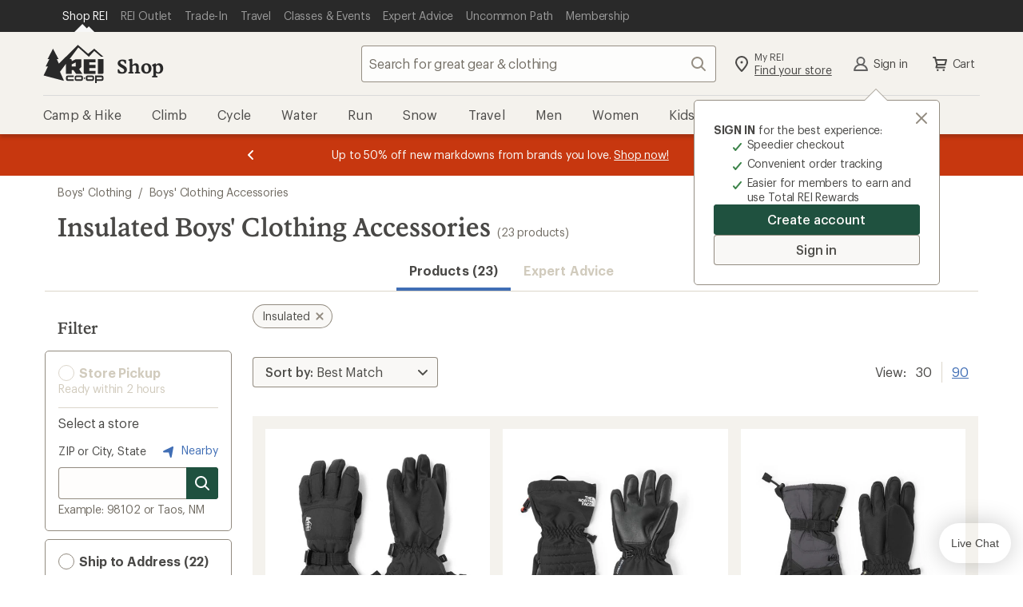

--- FILE ---
content_type: text/css
request_url: https://www.rei.com/search-ui/assets/ProductSearch.0f5f5020fd6e2330db8f.css
body_size: 6873
content:
.L9P5p4S4XIZ3JsqbrDkD{border:0;left:-1px;position:fixed;top:-1px;clip:rect(0,0,0,0);height:1px;margin:-1px;overflow:hidden;padding:0;position:absolute;width:1px}.ax7u28SZI7aqpsmMjRnF{align-items:center;background-color:transparent;border:0;color:var(--cdr-link-text-color,var(--cdr-color-text-link-rest,#406eb5));font-family:inherit;font-size:inherit;line-height:inherit;margin:0;fill:var(--cdr-link-fill-color,var(--cdr-color-text-link-rest,#406eb5));cursor:pointer;display:inline-flex;outline:none;padding:0;text-decoration:underline;vertical-align:top}.ax7u28SZI7aqpsmMjRnF:active,.ax7u28SZI7aqpsmMjRnF:focus{color:var(--cdr-link-active-text-color-active,var(--cdr-color-text-link-active,#0b2d60))}.ax7u28SZI7aqpsmMjRnF:hover{color:var(--cdr-link-text-color-hover,var(--cdr-color-text-link-hover,#406eb5));text-decoration:none}.ax7u28SZI7aqpsmMjRnF:focus{outline:.2rem solid Highlight;outline-color:-webkit-focus-ring-color;outline-offset:0}.ax7u28SZI7aqpsmMjRnF svg{fill:inherit}.ax7u28SZI7aqpsmMjRnF a.ax7u28SZI7aqpsmMjRnF:active,.ax7u28SZI7aqpsmMjRnF a.ax7u28SZI7aqpsmMjRnF:focus,.ax7u28SZI7aqpsmMjRnF a.ax7u28SZI7aqpsmMjRnF:hover{text-decoration:underline}.j0dAup25lZ832Gj8nhMv{display:inline-block;font-family:Stuart,Stuart fallback,Georgia,serif;font-size:2.8rem;font-style:normal;font-weight:500;letter-spacing:0;line-height:3.2rem;margin-bottom:0;word-break:break-word}@media(min-width:768px){.j0dAup25lZ832Gj8nhMv{font-family:Stuart,Stuart fallback,Georgia,serif;font-size:3.2rem;font-style:normal;font-weight:500;letter-spacing:0;line-height:3.6rem}body .gDSG8trk5qz1xp1wbExn{display:none}}@media(max-width:767px){body .zgt983MB_q4nIxDHaBjY{display:none}}.YuSuaiVyhryVWJAAAdvV{margin-bottom:3.2rem;margin-top:3.2rem;overflow-x:hidden;width:100%}.z09cNVdsnd90rZmKzvNn{margin:1.6rem 0 3.2rem}.EShToq3qqZtqxpVeLwdT{margin:0 0 3.2rem}.SpKoCjnuFl8t70WZBn9q{margin:auto}.ax7u28SZI7aqpsmMjRnF{display:block;margin-bottom:1.6rem}.Y5_vc_dT89AJm0r0Nv8M{font-family:Graphik,Graphik fallback,Helvetica Neue,sans-serif;font-size:2rem;font-style:normal;font-weight:500;letter-spacing:0;line-height:2.6rem}.YqGSljJV5Cxy5UMowMsY{border:0;clip:rect(0,0,0,0);height:1px;left:-1px;margin:-1px;overflow:hidden;padding:0;position:fixed;top:-1px;width:1px}@media(min-width:768px){body .iaLPYfsxxE0wCcE7c_TX{display:none}}@media(max-width:767px){body .ksKvIl8ToOpdiZSJmgzW{display:none}}.v4QDVuc56aCol_CJZV7X{padding-top:56.25%;position:relative;width:100%}.v4QDVuc56aCol_CJZV7X .RdjaC8i94dbXZ_xT5SqA{border-top-left-radius:.2rem;border-top-right-radius:.2rem;bottom:0;height:100%;left:0;-o-object-fit:cover;object-fit:cover;position:absolute;right:0;top:0;width:100%}.r6s2w2_gwqQQWzAeKLow{background-color:rgba(41,41,41,.5);border-top-right-radius:.2rem;color:rgba(12,11,8,.75);display:flex;flex-direction:column;height:100%;justify-content:center;position:absolute;right:0;text-align:center;top:0;width:33%}.g5gIqjQsNHUn6AgP0y0A{font-family:Stuart,Stuart fallback,Georgia,serif;font-size:3.6rem;font-style:normal;font-weight:500;letter-spacing:0;line-height:4.4rem;width:100%}.JivcCf4ePBxwuDgLJcyN{display:block;font-family:Graphik,Graphik fallback,Helvetica Neue,sans-serif;font-size:1.4rem;font-style:normal;font-weight:400;letter-spacing:-.16px;line-height:1.8rem}.w2_dULRICXGM5a8AAudM{overflow:hidden;padding:1.6rem 1.6rem 2.4rem}.tvfngXJctJpReocw21dP{font-family:Graphik,Graphik fallback,Helvetica Neue,sans-serif;font-size:1.2rem;font-style:normal;font-weight:400;letter-spacing:-.08px;line-height:1.6rem}.ELwpebSBlmTYhsj0yMFM{color:rgba(12,11,8,.75);font-family:Stuart,Stuart fallback,Georgia,serif;font-size:1.6rem;font-style:normal;font-weight:500;letter-spacing:0;line-height:2rem;margin:1.2rem 0 0}.Zwd_xJsrWl1jO45JvV9P{background-color:#fff;border:1px solid #d1cbbd;border-radius:.3rem;box-shadow:0 .2rem .05rem 0 #efeee2;box-sizing:border-box;display:block;height:100%;position:relative;transform:translateY(0);transition:.2s;width:100%}.Zwd_xJsrWl1jO45JvV9P:link{color:rgba(12,11,8,.75);text-decoration:none}.Zwd_xJsrWl1jO45JvV9P:active,.Zwd_xJsrWl1jO45JvV9P:focus,.Zwd_xJsrWl1jO45JvV9P:hover{background-color:#fefdfa;box-shadow:0 .2rem .1rem .1rem #fafaf6;text-decoration:none;transform:translateY(-.2rem);transition:.2s}.Zwd_xJsrWl1jO45JvV9P:active .ELwpebSBlmTYhsj0yMFM,.Zwd_xJsrWl1jO45JvV9P:focus .ELwpebSBlmTYhsj0yMFM,.Zwd_xJsrWl1jO45JvV9P:hover .ELwpebSBlmTYhsj0yMFM{text-decoration:underline}.Zwd_xJsrWl1jO45JvV9P .w2_dULRICXGM5a8AAudM{border:0;border-radius:.2rem;width:100%}.TwYqbna04o6yBFRtEgZS{margin-top:1.6rem}.E9jNudoSEmv1b6PDYqrL{border:0;clip:rect(0,0,0,0);height:1px;left:-1px;margin:-1px;overflow:hidden;padding:0;position:fixed;top:-1px;width:1px}@media(min-width:768px){body .N6dFOjh4Wn27brbpD6kx{display:none}}@media(max-width:767px){body .EJOJmNP_O3dVL45rm0Qy{display:none}}.JmSd9OotdFosCQucfHgw{overflow:hidden}.a3loSnN19b3QcFtAvjjA{display:flex;flex-wrap:wrap;list-style:none;margin:0 -2.4rem -2.4rem;padding-left:2.4rem;width:calc(100% + 4.8rem)}.a3loSnN19b3QcFtAvjjA>li{border:0 solid transparent;border-width:0 2.4rem 2.4rem 0;width:100%}.Jw_bqHpcRelTxTnNEoK5{margin-left:0}.Jw_bqHpcRelTxTnNEoK5:before{display:none}@media(min-width:768px){.a3loSnN19b3QcFtAvjjA>li{width:50%}}@media(min-width:992px){.a3loSnN19b3QcFtAvjjA>li{width:33.33333%}}.mxARjxw3m_FX1hroUSSZ{border:0;clip:rect(0,0,0,0);height:1px;left:-1px;margin:-1px;overflow:hidden;padding:0;position:fixed;top:-1px;width:1px}@media(min-width:768px){body .khonhHDkGCUo82JSyvIp{display:none}}@media(max-width:767px){body .y4GxN05ArafujADzMWpE{display:none}}.ux9c_3fuROqqjjlJIPkA{font-family:Stuart,Stuart fallback,Georgia,serif;font-size:2.4rem;font-style:normal;font-weight:500;letter-spacing:0;line-height:3rem}.IKZ33W4o6FJePccK0d16{left:-1px;position:fixed;top:-1px}.vvbVPSlq1qQcbhH2znBT{border:none;border-radius:.4rem;cursor:pointer;display:inline-flex;font-size:16px;line-height:22px;margin:0;outline:none;overflow:visible;padding:.8rem 1.6rem;text-align:left;text-decoration:none;text-transform:none;transition:box-shadow .2s cubic-bezier(.15,0,.15,0),background-color .2s cubic-bezier(.15,0,.15,0),color .2s cubic-bezier(.15,0,.15,0),fill .2s cubic-bezier(.15,0,.15,0);vertical-align:middle}.vvbVPSlq1qQcbhH2znBT:active,.vvbVPSlq1qQcbhH2znBT:focus,.vvbVPSlq1qQcbhH2znBT:hover{outline:none;outline-offset:0;text-decoration:none}[disabled].vvbVPSlq1qQcbhH2znBT{cursor:not-allowed}.vvbVPSlq1qQcbhH2znBT{background-color:var(--cdr-button-secondary-background-color-rest,var(--cdr-color-background-button-secondary-rest,#f9f8f6));box-shadow:inset 0 0 0 1px var(--cdr-button-secondary-box-shadow-color-rest,var(--cdr-color-border-button-secondary-rest,#928b80));color:var(--cdr-button-secondary-text-color,var(--cdr-color-text-button-secondary,#4e4d49));fill:var(--cdr-button-secondary-fill-color,var(--cdr-color-icon-default,#928b80))}.vvbVPSlq1qQcbhH2znBT:focus,.vvbVPSlq1qQcbhH2znBT:hover{color:var(--cdr-button-secondary-text-color-interaction,var(--cdr-color-text-button-secondary-hover,#4e4d49));fill:var(--cdr-button-secondary-fill-color-interaction,var(--cdr-color-text-button-secondary-hover,#4e4d49));background-color:var(--cdr-button-secondary-background-color-interaction,var(--cdr-color-background-button-secondary-hover,#f4f2ed));box-shadow:inset 0 0 0 3px var(--cdr-button-secondary-box-shadow-color-interaction,var(--cdr-color-border-button-secondary-hover,#4e4d49)),0 .2rem .2rem 0 rgba(12,11,8,.2)}.vvbVPSlq1qQcbhH2znBT:active{color:var(--cdr-button-secondary-text-color-active,var(--cdr-color-text-button-secondary-active,#f9f8f6));fill:var(--cdr-button-secondary-fill-color-active,var(--cdr-color-text-button-secondary-active,#f9f8f6));background-color:var(--cdr-button-secondary-background-color-active,var(--cdr-color-background-button-secondary-active,#928b80));box-shadow:inset 0 0 0 3px var(--cdr-button-secondary-box-shadow-color-active,var(--cdr-color-border-button-secondary-active,#928b80)),inset 0 0 0 5px var(--cdr-button-secondary-border-color-active-inset,var(--cdr-color-border-button-secondary-active-inset,#f4f2ed))}[disabled].vvbVPSlq1qQcbhH2znBT{background-color:var(--cdr-button-secondary-background-color-disabled,var(--cdr-color-background-button-secondary-disabled,#f9f8f6));box-shadow:inset 0 0 0 1px var(--cdr-button-secondary-box-shadow-color-disabled,var(--cdr-color-border-button-default-disabled,#dcd6cb));color:var(--cdr-button-secondary-text-color-disabled,var(--cdr-color-text-button-secondary-disabled,#d1cbbd));fill:var(--cdr-button-secondary-fill-color-disabled,var(--cdr-color-text-button-secondary-disabled,#d1cbbd))}.vvbVPSlq1qQcbhH2znBT{font-family:Graphik,Graphik fallback,Helvetica Neue,sans-serif;font-size:14px;font-style:normal;font-weight:500;letter-spacing:-.08px;line-height:18px;padding:.6rem 1.2rem;width:auto}.j2Qa07X07OY4mDUP3QQw.vvbVPSlq1qQcbhH2znBT{padding-left:.8rem}.JWuD9YorQ21eQyut28aQ.vvbVPSlq1qQcbhH2znBT{padding-right:.8rem}.vvbVPSlq1qQcbhH2znBT svg{height:20px;width:20px}.IKZ33W4o6FJePccK0d16{border:0;clip:rect(0,0,0,0);height:1px;margin:-1px;overflow:hidden;padding:0;position:absolute;width:1px}.bIe0vcw_lDGUqzRZa4rC{align-items:center;background-color:transparent;border:0;color:var(--cdr-link-text-color,var(--cdr-color-text-link-rest,#406eb5));font-family:inherit;font-size:inherit;line-height:inherit;margin:0;fill:var(--cdr-link-fill-color,var(--cdr-color-text-link-rest,#406eb5));cursor:pointer;display:inline-flex;outline:none;padding:0;text-decoration:underline;vertical-align:top}.bIe0vcw_lDGUqzRZa4rC:active,.bIe0vcw_lDGUqzRZa4rC:focus{color:var(--cdr-link-active-text-color-active,var(--cdr-color-text-link-active,#0b2d60))}.bIe0vcw_lDGUqzRZa4rC:hover{color:var(--cdr-link-text-color-hover,var(--cdr-color-text-link-hover,#406eb5));text-decoration:none}.bIe0vcw_lDGUqzRZa4rC:focus{outline:.2rem solid Highlight;outline-color:-webkit-focus-ring-color;outline-offset:0}.bIe0vcw_lDGUqzRZa4rC svg{fill:inherit}.bIe0vcw_lDGUqzRZa4rC a.bIe0vcw_lDGUqzRZa4rC:active,.bIe0vcw_lDGUqzRZa4rC a.bIe0vcw_lDGUqzRZa4rC:focus,.bIe0vcw_lDGUqzRZa4rC a.bIe0vcw_lDGUqzRZa4rC:hover{text-decoration:underline}@media(min-width:768px){body .YanPKX3fbz_Gt3Qc3OF0{display:none}}@media(max-width:767px){body .FFQsTKTODZuXtaNadkqa{display:none}}.y3LEhLPMU8K8dYDyurKe{font-family:Stuart,Stuart fallback,Georgia,serif;font-size:2rem;font-style:normal;font-weight:500;letter-spacing:0;line-height:2.6rem;margin:0;padding:0}.j5teAouHJBnDi01U9ul7{bottom:0;display:none;left:0;margin:auto;max-width:1200px;padding:0 1.6rem;position:fixed;right:0;z-index:999}@media(min-width:768px){.j5teAouHJBnDi01U9ul7{display:block}}.vvbVPSlq1qQcbhH2znBT{justify-content:space-around}.vvbVPSlq1qQcbhH2znBT[disabled]{color:#d1cbbd;cursor:not-allowed;text-decoration:none}.bIe0vcw_lDGUqzRZa4rC{text-decoration:none}.W52CDmXo3pZ0AAvyHayl{background-color:#fff;border:solid #dcd6cb;border-width:1px 1px 0}._tThR9QJodhYhyAIW86F{align-items:center;display:flex;margin-left:4rem}.DQJr2Qeg7ZszE30ztm9P{display:flex;list-style:none;margin:0;padding:0}.DQJr2Qeg7ZszE30ztm9P li{margin-right:30px}.DJfQDk5CF8MbYiKGFr0g{height:90px;position:relative;width:90px}.DJfQDk5CF8MbYiKGFr0g img{left:50%;max-height:100%;max-width:100%;position:relative;top:50%;transform:translate(-50%,-50%)}.KEAeQ6nIsMCRAUkt08Lf{background:none;border:0;margin:0;padding:2rem 0 0;width:100%}.FQYASUCrQO2Yje7MbXme{display:flex;flex-direction:column;height:100%;justify-content:space-around}.FQYASUCrQO2Yje7MbXme>:nth-child(2){justify-content:center;margin-top:1.6rem}.uZ4G6QXAQ5IDRdIOcQsV{left:-1px;position:fixed;top:-1px}.c8yYT_Ihd1R4PLmBPfq7 button,.yTZcbQUjGbURzkPLjaV4 button{border:none;border-radius:.4rem;cursor:pointer;display:inline-flex;font-size:16px;line-height:22px;margin:0;outline:none;overflow:visible;padding:.8rem 1.6rem;text-align:left;text-decoration:none;text-transform:none;transition:box-shadow .2s cubic-bezier(.15,0,.15,0),background-color .2s cubic-bezier(.15,0,.15,0),color .2s cubic-bezier(.15,0,.15,0),fill .2s cubic-bezier(.15,0,.15,0);vertical-align:middle}.c8yYT_Ihd1R4PLmBPfq7 button:active,.c8yYT_Ihd1R4PLmBPfq7 button:focus,.c8yYT_Ihd1R4PLmBPfq7 button:hover,.yTZcbQUjGbURzkPLjaV4 button:active,.yTZcbQUjGbURzkPLjaV4 button:focus,.yTZcbQUjGbURzkPLjaV4 button:hover{outline:none;outline-offset:0;text-decoration:none}.c8yYT_Ihd1R4PLmBPfq7 button[disabled],.yTZcbQUjGbURzkPLjaV4 button[disabled]{cursor:not-allowed}.c8yYT_Ihd1R4PLmBPfq7 button,.yTZcbQUjGbURzkPLjaV4 button{background-color:var(--cdr-button-secondary-background-color-rest,var(--cdr-color-background-button-secondary-rest,#f9f8f6));box-shadow:inset 0 0 0 1px var(--cdr-button-secondary-box-shadow-color-rest,var(--cdr-color-border-button-secondary-rest,#928b80));color:var(--cdr-button-secondary-text-color,var(--cdr-color-text-button-secondary,#4e4d49));fill:var(--cdr-button-secondary-fill-color,var(--cdr-color-icon-default,#928b80))}.c8yYT_Ihd1R4PLmBPfq7 button:focus,.c8yYT_Ihd1R4PLmBPfq7 button:hover,.yTZcbQUjGbURzkPLjaV4 button:focus,.yTZcbQUjGbURzkPLjaV4 button:hover{color:var(--cdr-button-secondary-text-color-interaction,var(--cdr-color-text-button-secondary-hover,#4e4d49));fill:var(--cdr-button-secondary-fill-color-interaction,var(--cdr-color-text-button-secondary-hover,#4e4d49));background-color:var(--cdr-button-secondary-background-color-interaction,var(--cdr-color-background-button-secondary-hover,#f4f2ed));box-shadow:inset 0 0 0 3px var(--cdr-button-secondary-box-shadow-color-interaction,var(--cdr-color-border-button-secondary-hover,#4e4d49)),0 .2rem .2rem 0 rgba(12,11,8,.2)}.c8yYT_Ihd1R4PLmBPfq7 button:active,.yTZcbQUjGbURzkPLjaV4 button:active{color:var(--cdr-button-secondary-text-color-active,var(--cdr-color-text-button-secondary-active,#f9f8f6));fill:var(--cdr-button-secondary-fill-color-active,var(--cdr-color-text-button-secondary-active,#f9f8f6));background-color:var(--cdr-button-secondary-background-color-active,var(--cdr-color-background-button-secondary-active,#928b80));box-shadow:inset 0 0 0 3px var(--cdr-button-secondary-box-shadow-color-active,var(--cdr-color-border-button-secondary-active,#928b80)),inset 0 0 0 5px var(--cdr-button-secondary-border-color-active-inset,var(--cdr-color-border-button-secondary-active-inset,#f4f2ed))}.c8yYT_Ihd1R4PLmBPfq7 button[disabled],.yTZcbQUjGbURzkPLjaV4 button[disabled]{background-color:var(--cdr-button-secondary-background-color-disabled,var(--cdr-color-background-button-secondary-disabled,#f9f8f6));box-shadow:inset 0 0 0 1px var(--cdr-button-secondary-box-shadow-color-disabled,var(--cdr-color-border-button-default-disabled,#dcd6cb));color:var(--cdr-button-secondary-text-color-disabled,var(--cdr-color-text-button-secondary-disabled,#d1cbbd));fill:var(--cdr-button-secondary-fill-color-disabled,var(--cdr-color-text-button-secondary-disabled,#d1cbbd))}.c8yYT_Ihd1R4PLmBPfq7 button,.yTZcbQUjGbURzkPLjaV4 button{font-family:Graphik,Graphik fallback,Helvetica Neue,sans-serif;font-size:14px;font-style:normal;font-weight:500;letter-spacing:-.08px;line-height:18px;padding:.6rem 1.2rem;width:auto}.c8yYT_Ihd1R4PLmBPfq7 button._Lj2dwcrB3fTSI42Ntja,.yTZcbQUjGbURzkPLjaV4 button._Lj2dwcrB3fTSI42Ntja{padding-left:.8rem}.c8yYT_Ihd1R4PLmBPfq7 button.qY5_NENW7cbrsQ6LrNNL,.yTZcbQUjGbURzkPLjaV4 button.qY5_NENW7cbrsQ6LrNNL{padding-right:.8rem}.c8yYT_Ihd1R4PLmBPfq7 button svg,.yTZcbQUjGbURzkPLjaV4 button svg{height:20px;width:20px}.uZ4G6QXAQ5IDRdIOcQsV{border:0;clip:rect(0,0,0,0);height:1px;margin:-1px;overflow:hidden;padding:0;position:absolute;width:1px}@media(min-width:768px){body .QSPiClQvog4rczyTZs1b{display:none}}@media(max-width:767px){body .x8tv6pb1DVWCrXxN6eyt{display:none}}.A9d6Tz9TkRWgTlFu55qj{background:#fff;border:.8rem solid #f4f2ed;display:grid;grid-row:span 12;grid-template-rows:subgrid;padding:1.2rem 1.2rem 1.6rem;row-gap:0;width:100%}.A9d6Tz9TkRWgTlFu55qj .AoiO3gMJUIlU7PzQkAXr{display:none}.ZgqG3ecTB6hVzKOKH1v5{border-radius:2.4rem}.cOUZjl05N1PkGZzN3mH5{pointer-events:none;position:relative}@media(min-width:768px){.cOUZjl05N1PkGZzN3mH5{padding-bottom:1.2rem!important}}.cOUZjl05N1PkGZzN3mH5:before{border:1px solid #dcd6cb;bottom:0;content:"";left:0;position:absolute;right:0;top:0}.cOUZjl05N1PkGZzN3mH5>*{pointer-events:auto}@media(max-width:1199px){.A9d6Tz9TkRWgTlFu55qj{padding:.8rem .8rem 1.6rem}}.Ta917YWX5fq5gTMB7NWq{display:flex;flex-direction:column;font-family:Graphik,Graphik fallback,Helvetica Neue,sans-serif;font-size:1.4rem;font-style:normal;font-weight:400;letter-spacing:-.16px;line-height:1.8rem;position:relative;text-align:left;width:100%}.Ta917YWX5fq5gTMB7NWq,.Ta917YWX5fq5gTMB7NWq:active,.Ta917YWX5fq5gTMB7NWq:focus,.Ta917YWX5fq5gTMB7NWq:hover{color:rgba(12,11,8,.75);text-decoration:none}.Ta917YWX5fq5gTMB7NWq:active .bTrKkmPS5RG5C08m_2sw,.Ta917YWX5fq5gTMB7NWq:active .wesRJWmHqiG2c4VAx8j3,.Ta917YWX5fq5gTMB7NWq:focus .bTrKkmPS5RG5C08m_2sw,.Ta917YWX5fq5gTMB7NWq:focus .wesRJWmHqiG2c4VAx8j3,.Ta917YWX5fq5gTMB7NWq:hover .bTrKkmPS5RG5C08m_2sw,.Ta917YWX5fq5gTMB7NWq:hover .wesRJWmHqiG2c4VAx8j3{text-decoration:underline}.dJNQPdidluWLMvNu5hJm{outline-offset:.15rem!important}.VK2M4046Nj1_W2HWPYXQ{background-color:#fff;height:97%;left:50%;-o-object-fit:contain;object-fit:contain;position:absolute;top:50%;transform:translate(-50%,-50%);width:97%}@media(hover:hover)and (pointer:fine){.VK2M4046Nj1_W2HWPYXQ{opacity:1;transition:opacity .4s ease-in-out;transition-delay:.4s}}@media(min-width:768px){.VK2M4046Nj1_W2HWPYXQ{padding:.8rem}}@media (-ms-high-contrast:active),(-ms-high-contrast:none){.VK2M4046Nj1_W2HWPYXQ{height:auto;max-height:100%;max-width:100%;width:auto}}@media(hover:hover)and (pointer:fine){.bv15etqE4VXVeSYJaUWz:hover{opacity:0;transition:opacity .4s ease-in-out;transition-delay:.4s}}.o0eIBKimzEvbL5Jlf0Lr{height:0;padding-top:100%;position:relative;width:100%}.ms_CH_0IiWvItypEl8fT{cursor:pointer;display:flex;justify-content:left;margin-top:.4rem;padding-bottom:.8rem;width:100%}.HaaRy5OjrYDHwf4BSapT,.ms_CH_0IiWvItypEl8fT{font-family:Graphik,Graphik fallback,Helvetica Neue,sans-serif;font-size:1.4rem;font-style:normal;font-weight:400;letter-spacing:-.16px;line-height:1.8rem}.HaaRy5OjrYDHwf4BSapT{color:rgba(66,59,47,.75);font-size:1.2rem;margin:.4rem 0 .8rem}.KzMd3KzdzkZMzM9JUnXw{margin-bottom:.8rem}.wesRJWmHqiG2c4VAx8j3{font-weight:600;letter-spacing:-.08px;margin:.4rem 0 0}.bTrKkmPS5RG5C08m_2sw,.wesRJWmHqiG2c4VAx8j3{font-family:Graphik,Graphik fallback,Helvetica Neue,sans-serif;font-size:1.4rem;font-style:normal;line-height:1.8rem}.bTrKkmPS5RG5C08m_2sw{display:block;font-weight:400;letter-spacing:-.16px;margin:0 0 .8rem}.LXLN3PzfQLzS6I8quIAD{margin:0 0 .8rem;text-align:left}.AR2EJnrVaUkkhIKpV_6S{color:#c7370f}.UwCY8gp9T1ja8vNZul3f{color:#c7370f;display:block}.sApRJLyxOEc9cMauuMAM{text-decoration:line-through}.yTZcbQUjGbURzkPLjaV4{display:none;z-index:1}.yTZcbQUjGbURzkPLjaV4 button{position:relative}.yTZcbQUjGbURzkPLjaV4 button:focus .gu4ncOcgU5VjUXXRLxZC,.yTZcbQUjGbURzkPLjaV4 button:hover .gu4ncOcgU5VjUXXRLxZC{background-color:#4e4d49}.yTZcbQUjGbURzkPLjaV4 .DYzoCUKUzM0qAXe4Auih{padding-right:4.4rem}.pnVrMsLNO7qs6niHcLxH{display:none;z-index:1}@media(min-width:768px){.pnVrMsLNO7qs6niHcLxH{align-items:center;display:flex;flex-direction:column;position:relative}.pnVrMsLNO7qs6niHcLxH label{padding:1rem .8rem .8rem 3.2rem}}.pUkBP6pLRPuuj6jvB69Q{align-items:center;cursor:pointer;display:flex;font-family:Graphik,Graphik fallback,Helvetica Neue,sans-serif;font-size:1.4rem;font-style:normal;font-weight:400;letter-spacing:-.16px;line-height:1.8rem;width:100%}.RHECcBQZWyLTlKvwT8lj{align-items:left;cursor:pointer;justify-content:flex-end;margin-bottom:.8rem}.GNZ_CEd2C02T10Kbq3f8,.RHECcBQZWyLTlKvwT8lj{display:flex;flex-direction:column;width:100%}.GNZ_CEd2C02T10Kbq3f8{align-items:start}.GPZvH_H0_BwKc9xGtdpe{align-items:center;background-color:#1f513f;border-end-end-radius:1.2rem;border-end-start-radius:1.2rem;display:flex;flex-direction:row;justify-content:space-evenly;margin:0 -1.2rem -1.6rem;padding:.8rem;width:auto}@media(max-width:1199px){.GPZvH_H0_BwKc9xGtdpe{margin-left:-.8rem;margin-right:-.8rem}}.GPZvH_H0_BwKc9xGtdpe [class*=cdr-label-wrapper--small]{font-weight:500}.GPZvH_H0_BwKc9xGtdpe .BdiwYza6ruVuVWLaeQm7{color:#f9f8f6;font-size:1.2rem;margin-top:.3rem;padding:0 .8rem}@media(min-width:768px){.GPZvH_H0_BwKc9xGtdpe .pnVrMsLNO7qs6niHcLxH{align-items:center;display:flex;flex-direction:column;position:relative}.GPZvH_H0_BwKc9xGtdpe .pnVrMsLNO7qs6niHcLxH [class*=cdr-checkbox]:hover label{background-color:#184235}.GPZvH_H0_BwKc9xGtdpe .pnVrMsLNO7qs6niHcLxH [class*=cdr-checkbox]:hover [class*=cdr-label-wrapper__figure]{background-color:#1f513f;box-shadow:0 0 0 .2rem #f9f8f6}.GPZvH_H0_BwKc9xGtdpe .pnVrMsLNO7qs6niHcLxH label{background-color:#1f513f;border:none;color:#f9f8f6;padding:1rem .8rem .8rem 3.2rem}.GPZvH_H0_BwKc9xGtdpe .pnVrMsLNO7qs6niHcLxH label [class*=cdr-label-wrapper__figure]{background-color:#1f513f;box-shadow:0 0 0 .1rem #f9f8f6}.GPZvH_H0_BwKc9xGtdpe .pnVrMsLNO7qs6niHcLxH label:focus,.GPZvH_H0_BwKc9xGtdpe .pnVrMsLNO7qs6niHcLxH label:focus-within{background-color:#163b30;box-shadow:inset 0 0 0 .2rem #f9f8f6}.GPZvH_H0_BwKc9xGtdpe .pnVrMsLNO7qs6niHcLxH label:focus [class*=cdr-label-wrapper__figure],.GPZvH_H0_BwKc9xGtdpe .pnVrMsLNO7qs6niHcLxH label:focus-within [class*=cdr-label-wrapper__figure]{background-color:#1f513f;box-shadow:0 0 0 .2rem #f9f8f6}.GPZvH_H0_BwKc9xGtdpe .pnVrMsLNO7qs6niHcLxH label:hover [class*=cdr-label-wrapper__figure]{background-color:#1f513f;box-shadow:0 0 0 .2rem #f9f8f6}.GPZvH_H0_BwKc9xGtdpe .pnVrMsLNO7qs6niHcLxH label:active [class*=cdr-label-wrapper__figure],.GPZvH_H0_BwKc9xGtdpe .pnVrMsLNO7qs6niHcLxH label:checked [class*=cdr-label-wrapper__figure]{background-color:#1f513f;background-image:url("data:image/svg+xml;charset=utf-8,%3Csvg xmlns='http://www.w3.org/2000/svg' fill='%23fff' viewBox='0 0 24 24'%3E%3Cpath d='M9.673 18.669zL19.766 6.644a1 1 0 1 0-1.532-1.286l-9.3 11.085-3.169-3.776a1 1 0 1 0-1.532 1.286l3.875 4.618a1 1 0 0 0 1.565.099z'/%3E%3C/svg%3E");box-shadow:0 0 0 .2rem #f9f8f6}}.Up1qHpvlppsSpeS9804R{align-items:center;background-color:#f4f2ed;display:flex;flex-direction:column;margin:0 -1.6rem -1.6rem;padding:.8rem 1.6rem;width:auto}@media(min-width:768px){.Up1qHpvlppsSpeS9804R>div:first-child{margin-bottom:.4rem}}.c8yYT_Ihd1R4PLmBPfq7{align-items:center;display:flex;flex-direction:column;width:100%;z-index:1}.c8yYT_Ihd1R4PLmBPfq7 button{display:block;position:relative;text-align:center;width:100%}.fWI6oiutLZiBO7K12Blr{margin-bottom:.4rem}svg.gu4ncOcgU5VjUXXRLxZC{border-bottom-right-radius:.4rem;border-top-right-radius:.4rem;height:3rem!important;position:absolute;right:0;top:0;width:3rem!important;fill:#f9f8f6;background-color:#928b80;transition:background-color .2s cubic-bezier(.15,0,.15,0)}@media(min-width:768px){.yTZcbQUjGbURzkPLjaV4{align-items:center;display:flex;flex-direction:column}.YYEaT30KgErrtj4vOpMT{width:100%}}.bFZ2oYZLrpoh41CsFACQ{font-family:Graphik,Graphik fallback,Helvetica Neue,sans-serif;font-size:1.4rem;font-style:normal;font-weight:600;letter-spacing:-.08px;line-height:1.8rem;padding:0 0 1rem;text-align:left}.m5ApfavxTYbPWTwMudn9{text-align:center;width:100%}.DejdSJEarth9eFR4Ohsh{align-items:start;display:flex;flex-direction:column;width:100%}.RCPNwTOEQA8IHeUBvZo7{cursor:pointer;flex-grow:1;width:100%}.nhdwkkZsQPfQef1OGXwQ{flex-grow:1}.UIEELQG_fZP4SDvlZQPY{margin-left:-5%;position:relative;z-index:8}.UIEELQG_fZP4SDvlZQPY:before{border-bottom:12px solid #ced1d5;border-left:12px solid transparent;border-right:12px solid transparent;content:"";left:0;position:absolute;top:.8rem}.UIEELQG_fZP4SDvlZQPY:after{border-bottom:11px solid #fff;border-left:11px solid transparent;border-right:11px solid transparent;content:"";left:1px;position:absolute;top:1rem}.IIljuEB1Q05LOq9vgcBM{background-color:#fff;color:#c7370f;float:left;font-family:Graphik,Graphik fallback,Helvetica Neue,sans-serif;font-size:1.2rem;font-style:normal;font-weight:500;letter-spacing:.32px;line-height:1.8rem;margin-bottom:.4rem;margin-left:-1.2rem;position:relative;text-align:left;text-indent:.8rem;text-transform:uppercase;z-index:1}@media(min-width:768px){.eDYKA0RyAEfMRjJlQ6CE{margin-left:-1.1rem}}.zdXx5eeTk8EFuv9Mfwx3{float:left;width:2rem}.SvgrGEbUN2efR4Z7blCL{border-bottom:4px solid #c7370f;width:100%}.SvgrGEbUN2efR4Z7blCL:after{border-color:transparent transparent #fff;border-style:solid;border-width:0 0 4px 4px;bottom:0;content:"";height:0;position:absolute;right:0;width:0}@media(max-width:1199px){.IIljuEB1Q05LOq9vgcBM{margin-left:-.8rem}.eDYKA0RyAEfMRjJlQ6CE{margin-left:-.7rem}}.pg4FZEoIZ1FmqpVNnMkp{border-bottom:2px solid #1b437e;display:flex;justify-content:flex-end;margin-bottom:-1.6rem;margin-left:-.8rem;margin-right:-.8rem;position:relative}@media(min-width:1200px){.pg4FZEoIZ1FmqpVNnMkp{margin-left:-1.2rem;margin-right:-1.2rem}}@media(min-width:768px){.FysHAqhLunN4GbUgtqWG .XXdJxnPrg_xJzjEvlEtA{position:relative}}.Q93e5dQPSCcW6WLqA5r0{border-bottom:2px solid #1b437e;display:flex;justify-content:flex-end;margin-left:-.8rem;margin-right:-.8rem;position:relative}@media(min-width:1200px){.Q93e5dQPSCcW6WLqA5r0{margin-left:-1.2rem;margin-right:-1.2rem}}@media(max-width:767px){.Fuf2LW_oGH_VeKzRAvwt{height:2rem}}.XXdJxnPrg_xJzjEvlEtA{border:2px solid #1b437e;border-bottom:none;bottom:0;color:#1b437e;cursor:pointer;font-size:1rem;font-weight:600;height:2.2rem;letter-spacing:1.92px;padding:0 .8rem;position:relative;width:-moz-fit-content;width:fit-content}@media(min-width:768px){.XXdJxnPrg_xJzjEvlEtA{position:absolute}}.VK2M4046Nj1_W2HWPYXQ{background-color:#f4f2ed;border:10px solid #fff}.KzMd3KzdzkZMzM9JUnXw{margin-top:2.2rem}.KzMd3KzdzkZMzM9JUnXw .VVx4A9KD0oTfJxJNFXeu{background-color:#f4f2ed;height:14px;margin:0 50% 5px;transform:translateX(-50%);width:80px}.KzMd3KzdzkZMzM9JUnXw .VVx4A9KD0oTfJxJNFXeu:nth-child(2){width:128.8px}@media(min-width:768px){.Ta917YWX5fq5gTMB7NWq{margin-bottom:4.4rem}}.nE2Oag_ChxUF4qp8BWwi{border:0;clip:rect(0,0,0,0);height:1px;left:-1px;margin:-1px;overflow:hidden;padding:0;position:fixed;top:-1px;width:1px}@media(min-width:768px){body .s_HCzGyJTqVVNDmON7HX{display:none}}@media(max-width:767px){body .JwWfH_NhRUzSGdUk5vBF{display:none}}.ZiNa5XRqam5hSEszUZdq{align-items:center;background-color:#fff;border:1px solid #928b80;display:flex;flex-direction:column;grid-column:1/span 3;height:32rem;justify-content:center;margin-top:-2rem;padding:1.6rem;position:relative;z-index:1}.MqaiWLuob2E7xS_R1qnM{height:100%;overflow-y:auto;text-align:left;width:100%}.Up4EtPLBxvnoLD3VyKbm{position:absolute;right:0;top:0}@media(max-width:991px){.ZiNa5XRqam5hSEszUZdq{grid-column:1/span 2;margin-left:0;margin-right:0;padding:1rem}}.J8QP9yAWEuX5f188pVJQ{border:0;clip:rect(0,0,0,0);height:1px;left:-1px;margin:-1px;overflow:hidden;padding:0;position:fixed;top:-1px;width:1px}@media(min-width:768px){body .d4KjDt53gHq8PfZIrTcw{display:none}}@media(max-width:767px){body .sqPnzqhEf4xZ_L7w6JVJ{display:none}.trdZB6SldxZcjWp6a8BA{overflow-y:hidden}.trdZB6SldxZcjWp6a8BA [class*=cdr-modal__dialog]{border-radius:.8rem;box-shadow:0 -.8rem 1.6rem -.4rem rgba(12,11,8,.2);position:fixed;top:6.4rem}}@media(min-width:768px){.trdZB6SldxZcjWp6a8BA [class*=cdr-modal__dialog]{bottom:0;position:fixed;right:0;top:0}.trdZB6SldxZcjWp6a8BA [class*=cdr-modal__text-content]{height:86vh;min-height:auto}.trdZB6SldxZcjWp6a8BA .QA3AzdHXn7FADDn3KW1n{animation:S9walvjY6TGtkAWCyXaU .5s linear}}@media(max-width:767px){.trdZB6SldxZcjWp6a8BA .IO7FFPsPIkPzwrmQmub1{animation:uYK8QgBUEK9ivzL4849Q .5s linear}}@keyframes S9walvjY6TGtkAWCyXaU{0%{transform:translateX(100%)}to{transform:translateX(0)}}@keyframes uYK8QgBUEK9ivzL4849Q{0%{transform:translateY(100%)}to{transform:translateY(0)}}.trdZB6SldxZcjWp6a8BA li{cursor:pointer}.trdZB6SldxZcjWp6a8BA li:hover{background-color:#e5f18f}.trdZB6SldxZcjWp6a8BA .rsjggGmlALV0JkHNtMpv{font-family:Graphik,Graphik fallback,Helvetica Neue,sans-serif;font-size:1.6rem;font-style:normal;font-weight:400;letter-spacing:.08px;line-height:2.6rem;vertical-align:baseline}.trdZB6SldxZcjWp6a8BA .pH6AVNhWXD85VCRGhjel{text-decoration:line-through}.trdZB6SldxZcjWp6a8BA .SyWj7bkT6vde3uaH8IoL{font-weight:700}.trdZB6SldxZcjWp6a8BA .W1mLfoxh7MviZwBY9BVo{height:80vh;position:relative}.trdZB6SldxZcjWp6a8BA .X1wI6WB3b39JUvCgD1wq{border:none;overflow:hidden;visibility:hidden;width:100%}.trdZB6SldxZcjWp6a8BA .cDLOfYMX72UZUBK9Gz8A{font-family:Graphik,Graphik fallback,Helvetica Neue,sans-serif;font-size:1.6rem;font-style:normal;font-weight:400;letter-spacing:.08px;line-height:2.6rem}.trdZB6SldxZcjWp6a8BA .Aw3nKrv79i2lAEFlO1zc{visibility:visible}.trdZB6SldxZcjWp6a8BA ._GTKYBnNlfbt87X1v0Fy{display:flex;justify-content:center;position:absolute;top:30vh;width:100%;z-index:1000}.UP00u_NuL1aPWWG22x3A{margin:0 auto 4.8rem;text-align:center}.glg7SPFdaSVEh_WDLsGO{font-family:Stuart,Stuart fallback,Georgia,serif;font-size:2.4rem;font-style:normal;font-weight:500;letter-spacing:0;line-height:3rem;margin-bottom:1.2rem}.Bh1ZgMEXZZaF9inZuClQ{font-family:Graphik,Graphik fallback,Helvetica Neue,sans-serif;font-size:1.6rem;font-style:normal;font-weight:400;letter-spacing:.08px;line-height:2.6rem;margin:0 auto 1.6rem;max-width:460px}.EPgt8rpbWYjpyLTpUHop{font-weight:700}@media(min-width:768px){.DLb813Zt68LtsngXk007{display:none}}.GXiZctWYhzhURNXJTQsY{border:0;left:-1px;position:fixed;top:-1px;clip:rect(0,0,0,0);height:1px;margin:-1px;overflow:hidden;padding:0;position:absolute;width:1px}h1,h2,h3,h4,h5,h6{margin-top:0}@media(min-width:768px){body .jiZIHK71Zw1ZzRaWFPkN{display:none}}@media(max-width:767px){body .cVb_LSqq71rn0F12O0vp{display:none}}.SQl1R_4uesMb2NImbkgK{grid-gap:0;background:#f4f2ed;border:.8rem solid #f4f2ed;grid-template-columns:1fr 1fr;min-width:1px;width:calc(100% + 4rem)}.SQl1R_4uesMb2NImbkgK .Rn8j66IknXYtrLfG84B9,.SQl1R_4uesMb2NImbkgK .h8vyvHccxxSyfBoH2gsi,.SQl1R_4uesMb2NImbkgK .kDRuD6N34Zp75E6oezQq,.SQl1R_4uesMb2NImbkgK .o5Dldet72Fr3hS75rNV7,.SQl1R_4uesMb2NImbkgK .p9iYaVVWXgNZGQ1XqDx9{display:grid;grid-row-end:span 12;margin:.8rem}.SQl1R_4uesMb2NImbkgK .Rn8j66IknXYtrLfG84B9,.SQl1R_4uesMb2NImbkgK .h8vyvHccxxSyfBoH2gsi,.SQl1R_4uesMb2NImbkgK .o5Dldet72Fr3hS75rNV7{grid-column:1/3}.SQl1R_4uesMb2NImbkgK .o5Dldet72Fr3hS75rNV7{grid-row-start:49}.SQl1R_4uesMb2NImbkgK .o5Dldet72Fr3hS75rNV7~.h8vyvHccxxSyfBoH2gsi{grid-row-start:157}.SQl1R_4uesMb2NImbkgK .o5Dldet72Fr3hS75rNV7~.Rn8j66IknXYtrLfG84B9{grid-row-start:109}.SQl1R_4uesMb2NImbkgK .o5Dldet72Fr3hS75rNV7~.Rn8j66IknXYtrLfG84B9~.p9iYaVVWXgNZGQ1XqDx9{grid-row-start:145}.SQl1R_4uesMb2NImbkgK .o5Dldet72Fr3hS75rNV7~.Rn8j66IknXYtrLfG84B9~.h8vyvHccxxSyfBoH2gsi{grid-row-start:181}.SQl1R_4uesMb2NImbkgK .Rn8j66IknXYtrLfG84B9{grid-row-start:85}.SQl1R_4uesMb2NImbkgK .p9iYaVVWXgNZGQ1XqDx9{grid-column:2;grid-row-start:121}.SQl1R_4uesMb2NImbkgK .p9iYaVVWXgNZGQ1XqDx9~.h8vyvHccxxSyfBoH2gsi{grid-row-start:157}.SQl1R_4uesMb2NImbkgK .h8vyvHccxxSyfBoH2gsi{grid-row-start:145}.SQl1R_4uesMb2NImbkgK .UXDlt2mNm7eaCHsSNhAp,.SQl1R_4uesMb2NImbkgK .kDRuD6N34Zp75E6oezQq{overflow:hidden}.SQl1R_4uesMb2NImbkgK .UXDlt2mNm7eaCHsSNhAp~.o5Dldet72Fr3hS75rNV7,.SQl1R_4uesMb2NImbkgK .kDRuD6N34Zp75E6oezQq~.o5Dldet72Fr3hS75rNV7{grid-row-start:61}.SQl1R_4uesMb2NImbkgK .UXDlt2mNm7eaCHsSNhAp~.o5Dldet72Fr3hS75rNV7~.h8vyvHccxxSyfBoH2gsi,.SQl1R_4uesMb2NImbkgK .kDRuD6N34Zp75E6oezQq~.o5Dldet72Fr3hS75rNV7~.h8vyvHccxxSyfBoH2gsi{grid-row-start:169}.SQl1R_4uesMb2NImbkgK .UXDlt2mNm7eaCHsSNhAp~.o5Dldet72Fr3hS75rNV7~.p9iYaVVWXgNZGQ1XqDx9,.SQl1R_4uesMb2NImbkgK .kDRuD6N34Zp75E6oezQq~.o5Dldet72Fr3hS75rNV7~.p9iYaVVWXgNZGQ1XqDx9{grid-row-start:145}.SQl1R_4uesMb2NImbkgK .UXDlt2mNm7eaCHsSNhAp~.o5Dldet72Fr3hS75rNV7~.p9iYaVVWXgNZGQ1XqDx9~.h8vyvHccxxSyfBoH2gsi,.SQl1R_4uesMb2NImbkgK .kDRuD6N34Zp75E6oezQq~.o5Dldet72Fr3hS75rNV7~.p9iYaVVWXgNZGQ1XqDx9~.h8vyvHccxxSyfBoH2gsi{grid-row-start:181}.SQl1R_4uesMb2NImbkgK .UXDlt2mNm7eaCHsSNhAp~.o5Dldet72Fr3hS75rNV7~.Rn8j66IknXYtrLfG84B9,.SQl1R_4uesMb2NImbkgK .kDRuD6N34Zp75E6oezQq~.o5Dldet72Fr3hS75rNV7~.Rn8j66IknXYtrLfG84B9{grid-row-start:unset!important}.SQl1R_4uesMb2NImbkgK .UXDlt2mNm7eaCHsSNhAp~.Rn8j66IknXYtrLfG84B9,.SQl1R_4uesMb2NImbkgK .kDRuD6N34Zp75E6oezQq~.Rn8j66IknXYtrLfG84B9{grid-row-start:97}.SQl1R_4uesMb2NImbkgK .UXDlt2mNm7eaCHsSNhAp~.h8vyvHccxxSyfBoH2gsi,.SQl1R_4uesMb2NImbkgK .kDRuD6N34Zp75E6oezQq~.h8vyvHccxxSyfBoH2gsi{grid-row-start:169}.SQl1R_4uesMb2NImbkgK .UXDlt2mNm7eaCHsSNhAp~.p9iYaVVWXgNZGQ1XqDx9,.SQl1R_4uesMb2NImbkgK .kDRuD6N34Zp75E6oezQq~.p9iYaVVWXgNZGQ1XqDx9{grid-row-start:133}@media(min-width:992px){.SQl1R_4uesMb2NImbkgK{grid-template-columns:1fr 1fr 1fr}.SQl1R_4uesMb2NImbkgK .h8vyvHccxxSyfBoH2gsi,.SQl1R_4uesMb2NImbkgK .o5Dldet72Fr3hS75rNV7{grid-column:1/3;grid-row-start:unset!important}.SQl1R_4uesMb2NImbkgK .Rn8j66IknXYtrLfG84B9{grid-column:1/4;grid-row-start:unset!important}.SQl1R_4uesMb2NImbkgK .p9iYaVVWXgNZGQ1XqDx9{grid-column:unset!important;grid-row-start:unset!important}}
/*# sourceMappingURL=ProductSearch.0f5f5020fd6e2330db8f.css.map*/

--- FILE ---
content_type: application/x-javascript;charset=utf-8
request_url: https://somni.rei.com/id?d_visid_ver=4.4.0&d_fieldgroup=A&mcorgid=F0A65E09512D2C440A490D4D%40AdobeOrg&mid=58857366740046305340875147830622651559&ts=1769527591448
body_size: -42
content:
{"mid":"58857366740046305340875147830622651559"}

--- FILE ---
content_type: application/javascript
request_url: https://www.rei.com/5urhriqIPagWHF3gHPSvu3GAsZE/uQc9mwNVhrXpfN/YDtUAQ/eFBlSBQ/ocBkB
body_size: 170713
content:
(function(){if(typeof Array.prototype.entries!=='function'){Object.defineProperty(Array.prototype,'entries',{value:function(){var index=0;const array=this;return {next:function(){if(index<array.length){return {value:[index,array[index++]],done:false};}else{return {done:true};}},[Symbol.iterator]:function(){return this;}};},writable:true,configurable:true});}}());(function(){LY();MZw();NMw();var B7=function cG(pv,AH){'use strict';var tv=cG;switch(pv){case OB:{var AO=AH[t8];var L7=AH[DT];var X1=AH[Tw];return AO[L7]=X1;}break;case SI:{return this;}break;case tC:{var j7=AH[t8];return typeof j7;}break;case vb:{var Yx=AH[t8];var BE;zP.push(vp);return BE=Yx&&jm(R1()[Rp(bX)](kR,vv,b4),typeof UI[q7()[zE(RO)](R7,kp,lP,MX)])&&jK(Yx[G4()[Rc(lP)](T1,ph,Hx,Cb)],UI[q7()[zE(RO)](R7,kp,lP,TO)])&&jH(Yx,UI[jK(typeof q7()[zE(L1)],KP(G4()[Rc(Md)](Rd,bX,tO,F8),[][[]]))?q7()[zE(mG)](mp,Ov,Jh,I4):q7()[zE(RO)](R7,kp,lP,GO)][T5()[xH(RO)](lN,S7)])?R1()[Rp(pE)](sR,dd,s5):typeof Yx,zP.pop(),BE;}break;case VY:{var JO=AH[t8];var TP=AH[DT];var JH=AH[Tw];zP.push(DE);try{var wK=zP.length;var Od=W7(W7(t8));var Fv;return Fv=dE(g8,[T5()[xH(s7)].call(null,Wx,D4),T5()[xH(Ap)](IX,tp),Td()[sp(vd)](zp,Bx),JO.call(TP,JH)]),zP.pop(),Fv;}catch(Dx){zP.splice(nO(wK,CK),Infinity,DE);var MO;return MO=dE(g8,[T5()[xH(s7)].call(null,Wx,D4),Ih()[DO(MX)](jO,pP,I1,Md),Td()[sp(vd)].apply(null,[zp,Bx]),Dx]),zP.pop(),MO;}zP.pop();}break;case xB:{var sh=AH[t8];var w5=AH[DT];var cX=AH[Tw];return sh[w5]=cX;}break;case BB:{var XG=AH[t8];zP.push(Nm);var MP=UI[RP()[zd(lx)].apply(null,[tp,Db])](XG);var sO=[];for(var hh in MP)sO[Td()[sp(lP)](nT,hE)](hh);sO[YH()[ME(WK)].apply(null,[bv,X4,L4,bE,lE])]();var M5;return M5=function Ox(){zP.push(k5);for(;sO[jK(typeof wc()[Um(Hm)],KP([],[][[]]))?wc()[Um(R7)].apply(null,[Bx,A7,dd,YP]):wc()[Um(lP)](I5,PO,Gd,mG)];){var IO=sO[T5()[xH(PE)].call(null,FM,RG)]();if(vX(IO,MP)){var t5;return Ox[R1()[Rp(zm)](nC,wh,W7([]))]=IO,Ox[wc()[Um(Rh)](nn,TO,lE,Yv)]=W7(CK),zP.pop(),t5=Ox,t5;}}Ox[wc()[Um(Rh)].call(null,nn,Q4,Im,Yv)]=W7(T4[mG]);var RH;return zP.pop(),RH=Ox,RH;},zP.pop(),M5;}break;case zQ:{var G5;zP.push(Bp);return G5=q7()[zE(cc)].apply(null,[L1,Mm,HX,Ap]),zP.pop(),G5;}break;case NB:{var fm=AH[t8];return typeof fm;}break;case JB:{return this;}break;case WB:{return this;}break;case AB:{var XX=AH[t8];var m5=AH[DT];var Qc=AH[Tw];zP.push(f7);XX[m5]=Qc[R1()[Rp(zm)].apply(null,[ZB,wh,W7(W7({}))])];zP.pop();}break;case U8:{var Xc=AH[t8];zP.push(kK);var Ac=UI[RP()[zd(lx)].apply(null,[tp,jB])](Xc);var Mp=[];for(var HO in Ac)Mp[Td()[sp(lP)](bT,hE)](HO);Mp[YH()[ME(WK)](Y4,b4,L4,MK,lE)]();var Gh;return Gh=function n5(){zP.push(I7);for(;Mp[wc()[Um(lP)](Cp,PO,w7,mG)];){var FH=Mp[T5()[xH(PE)].apply(null,[RS,RG])]();if(vX(FH,Ac)){var Kd;return n5[R1()[Rp(zm)](HA,wh,wd)]=FH,n5[wc()[Um(Rh)](PJ,ZG,GH,Yv)]=W7(CK),zP.pop(),Kd=n5,Kd;}}n5[jK(typeof wc()[Um(W1)],'undefined')?wc()[Um(R7)](V7,Ap,s7,QG):wc()[Um(Rh)](PJ,rv,vd,Yv)]=W7(lP);var Gp;return zP.pop(),Gp=n5,Gp;},zP.pop(),Gh;}break;case Gn:{var ZE=AH[t8];var MG;zP.push(Vm);return MG=ZE&&jm(R1()[Rp(bX)](PA,vv,TO),typeof UI[q7()[zE(RO)](R7,sP,lP,WE)])&&jK(ZE[jK(typeof G4()[Rc(L4)],KP([],[][[]]))?G4()[Rc(Y5)](nE,W7({}),b1,XK):G4()[Rc(lP)].apply(null,[T1,GH,UE,Pv])],UI[jK(typeof q7()[zE(jp)],'undefined')?q7()[zE(mG)].apply(null,[n1,nv,xd,xK]):q7()[zE(RO)](R7,sP,lP,dv)])&&jH(ZE,UI[q7()[zE(RO)](R7,sP,lP,b4)][T5()[xH(RO)](FQ,S7)])?jH(typeof R1()[Rp(Zx)],'undefined')?R1()[Rp(pE)].call(null,MI,dd,qP):R1()[Rp(MX)](g5,S5,OX):typeof ZE,zP.pop(),MG;}break;case k8:{return this;}break;case BR:{var lH=AH[t8];var gc;zP.push(Ld);return gc=dE(g8,[jK(typeof EO()[NH(PO)],KP([],[][[]]))?EO()[NH(Md)](EK,NP,kp,rc):EO()[NH(zm)].call(null,Cx,pE,gx,lE),lH]),zP.pop(),gc;}break;case lJ:{var Ec=AH[t8];zP.push(jE);var Pd=UI[RP()[zd(lx)](tp,gY)](Ec);var F7=[];for(var V4 in Pd)F7[Td()[sp(lP)](ZK,hE)](V4);F7[YH()[ME(WK)](mG,N5,L4,PK,lE)]();var U4;return U4=function TE(){zP.push(pH);for(;F7[wc()[Um(lP)](YX,tp,RG,mG)];){var IG=F7[jH(typeof T5()[xH(j4)],'undefined')?T5()[xH(PE)].call(null,Cb,RG):T5()[xH(TO)].apply(null,[E1,m7])]();if(vX(IG,Pd)){var wx;return TE[jH(typeof R1()[Rp(UK)],KP('',[][[]]))?R1()[Rp(zm)](YI,wh,T1):R1()[Rp(MX)](Uh,Mc,W7(CK))]=IG,TE[jH(typeof wc()[Um(ql)],KP([],[][[]]))?wc()[Um(Rh)].call(null,Pz,b1,Ml,Yv):wc()[Um(R7)].call(null,M2,Q4,wd,Qs)]=W7(CK),zP.pop(),wx=TE,wx;}}TE[jK(typeof wc()[Um(rv)],KP([],[][[]]))?wc()[Um(R7)](Sl,Y5,Zt,z2):wc()[Um(Rh)](Pz,W7({}),xr,Yv)]=W7(lP);var S2;return zP.pop(),S2=TE,S2;},zP.pop(),U4;}break;case fJ:{var kl=AH[t8];var E3;zP.push(Bp);return E3=dE(g8,[EO()[NH(zm)](Ot,Sf,gx,lE),kl]),zP.pop(),E3;}break;case hN:{zP.push(G9);this[wc()[Um(Rh)](vU,Pk,W7(W7({})),Yv)]=W7(lP);var kz=this[G4()[Rc(GH)].apply(null,[cc,Im,dv,fX])][lP][G4()[Rc(PO)].call(null,Zx,Cg,dv,lI)];if(jK(jH(typeof Ih()[DO(Sg)],KP([],[][[]]))?Ih()[DO(MX)](jO,n2,hl,Md):Ih()[DO(TO)](Md,w7,pU,Ok),kz[T5()[xH(s7)].apply(null,[fU,D4])]))throw kz[Td()[sp(vd)].call(null,Lt,Bx)];var df;return df=this[Ih()[DO(Os)](TU,R3,Mz,WK)],zP.pop(),df;}break;case Z8:{return this;}break;case rJ:{return this;}break;case Aw:{zP.push(nk);this[wc()[Um(Rh)].call(null,S3,Cg,w7,Yv)]=W7(lP);var Lj=this[G4()[Rc(GH)](cc,Zt,AU,kU)][lP][G4()[Rc(PO)].apply(null,[Zx,mG,Y5,zJ])];if(jK(Ih()[DO(MX)].call(null,jO,dv,Es,Md),Lj[jH(typeof T5()[xH(dd)],KP([],[][[]]))?T5()[xH(s7)](cN,D4):T5()[xH(TO)](xf,L1)]))throw Lj[Td()[sp(vd)](V,Bx)];var ZD;return ZD=this[Ih()[DO(Os)](TU,zm,cL,WK)],zP.pop(),ZD;}break;case Bw:{var nl=AH[t8];var Ps=AH[DT];var mt=AH[Tw];zP.push(As);nl[Ps]=mt[R1()[Rp(zm)](sQ,wh,bz)];zP.pop();}break;case bb:{zP.push(Bf);var ck;return ck=q7()[zE(cc)](L1,Ft,HX,qP),zP.pop(),ck;}break;case IR:{var bU;zP.push(At);return bU=jK(typeof q7()[zE(WK)],KP(G4()[Rc(Md)](Rd,Hx,n2,TZ),[][[]]))?q7()[zE(mG)].call(null,WD,M3,ml,R3):q7()[zE(cc)](L1,x9,HX,zm),zP.pop(),bU;}break;case tT:{var kg=AH[t8];var ID=AH[DT];var PD=AH[Tw];zP.push(Hk);try{var Ts=zP.length;var Rj=W7(W7(t8));var C3;return C3=dE(g8,[T5()[xH(s7)](hR,D4),jH(typeof T5()[xH(TO)],'undefined')?T5()[xH(Ap)].call(null,Vv,tp):T5()[xH(TO)].apply(null,[Vf,dW]),Td()[sp(vd)].apply(null,[jB,Bx]),kg.call(ID,PD)]),zP.pop(),C3;}catch(R2){zP.splice(nO(Ts,CK),Infinity,Hk);var Ss;return Ss=dE(g8,[T5()[xH(s7)].call(null,hR,D4),jK(typeof Ih()[DO(Rh)],KP([],[][[]]))?Ih()[DO(TO)](IL,LU,W6,Im):Ih()[DO(MX)](jO,jD,V3,Md),Td()[sp(vd)](jB,Bx),R2]),zP.pop(),Ss;}zP.pop();}break;case bI:{zP.push(nU);this[wc()[Um(Rh)](AA,Zx,Hx,Yv)]=W7(jN[G4()[Rc(w7)](xr,I9,LU,mg)]());var Aq=this[jK(typeof G4()[Rc(PE)],KP([],[][[]]))?G4()[Rc(Y5)].call(null,z9,It,zU,bz):G4()[Rc(GH)](cc,UE,zU,F6)][lP][G4()[Rc(PO)].call(null,Zx,CK,dk,Dp)];if(jK(Ih()[DO(MX)].apply(null,[jO,jD,RW,Md]),Aq[T5()[xH(s7)](Q5,D4)]))throw Aq[Td()[sp(vd)].apply(null,[gv,Bx])];var pq;return pq=this[Ih()[DO(Os)].apply(null,[TU,bX,Jj,WK])],zP.pop(),pq;}break;}};var UI;var jK=function(bf,WL){return bf===WL;};var Ls=function(){return Wf.apply(this,[XR,arguments]);};var O2=function(Sj,Jl){return Sj>>>Jl|Sj<<32-Jl;};var YU=function(cr){return void cr;};var YD=function(){return (jN.sjs_se_global_subkey?jN.sjs_se_global_subkey.push(j9):jN.sjs_se_global_subkey=[j9])&&jN.sjs_se_global_subkey;};var nO=function(mq,qj){return mq-qj;};var Sq=function sr(QW,RL){'use strict';var qq=sr;switch(QW){case zN:{var xU=RL[t8];var Qz=RL[DT];var PL;var J3;zP.push(tj);var GL;var nj;var p3=jH(typeof EO()[NH(WK)],'undefined')?EO()[NH(WK)](m9,mG,lP,CK):EO()[NH(Md)](mL,zU,p9,Xt);var kk=xU[RP()[zd(s7)](PE,g2)](p3);for(nj=lP;Ug(nj,kk[wc()[Um(lP)].apply(null,[JU,dk,W7({}),mG])]);nj++){PL=xs(RD(W2(Qz,T4[RO]),jN[G4()[Rc(cc)](Yv,W7(lP),W7({}),Zd)]()),kk[wc()[Um(lP)].call(null,JU,HX,X4,mG)]);Qz*=T4[Md];Qz&=T4[R7];Qz+=jN[R1()[Rp(xr)](Tq,fr,bz)]();Qz&=T4[T1];J3=xs(RD(W2(Qz,T1),T4[WK]),kk[wc()[Um(lP)].call(null,JU,Sf,ql,mG)]);Qz*=T4[Md];Qz&=T4[R7];Qz+=T4[lE];Qz&=T4[T1];GL=kk[PL];kk[PL]=kk[J3];kk[J3]=GL;}var Xk;return Xk=kk[Ih()[DO(WK)](G9,n2,kt,WK)](p3),zP.pop(),Xk;}break;case XN:{var Sr=RL[t8];zP.push(Aj);if(jH(typeof Sr,jH(typeof R1()[Rp(jp)],KP('',[][[]]))?R1()[Rp(lx)](D9,Fz,Hx):R1()[Rp(MX)](cg,bt,W7([])))){var X3;return X3=G4()[Rc(Md)](Rd,Hx,PE,MY),zP.pop(),X3;}var ZU;return ZU=Sr[EO()[NH(Os)].call(null,Yf,L4,Ap,lE)](new (UI[RP()[zd(w7)](VL,VP)])(R1()[Rp(tp)].apply(null,[Qh,lL,b4]),wc()[Um(Sf)](VN,Y5,N5,Md)),Td()[sp(DL)].apply(null,[gE,T2]))[EO()[NH(Os)].apply(null,[Yf,YL,Ap,lE])](new (UI[RP()[zd(w7)](VL,VP)])(wc()[Um(Ml)].apply(null,[Mq,It,W7({}),pE]),jK(typeof wc()[Um(w7)],KP('',[][[]]))?wc()[Um(R7)](EK,Gk,ql,Oz):wc()[Um(Sf)](VN,Os,dv,Md)),RP()[zd(pE)].call(null,Fz,lh))[jK(typeof EO()[NH(lP)],KP([],[][[]]))?EO()[NH(Md)](Ys,Y5,fs,Ft):EO()[NH(Os)](Yf,qP,Ap,lE)](new (UI[RP()[zd(w7)](VL,VP)])(T5()[xH(DL)].call(null,Bc,WD),wc()[Um(Sf)](VN,MX,X4,Md)),RP()[zd(Rh)](TO,zG))[jH(typeof EO()[NH(mG)],KP([],[][[]]))?EO()[NH(Os)](Yf,dk,Ap,lE):EO()[NH(Md)](rf,UK,Wg,x9)](new (UI[RP()[zd(w7)].apply(null,[VL,VP])])(RP()[zd(R3)](S5,VA),wc()[Um(Sf)](VN,bX,bX,Md)),G4()[Rc(pE)].apply(null,[Ct,Fz,T1,Kx]))[EO()[NH(Os)].call(null,Yf,lE,Ap,lE)](new (UI[RP()[zd(w7)](VL,VP)])(jK(typeof T5()[xH(Zx)],KP('',[][[]]))?T5()[xH(TO)](gq,f7):T5()[xH(YL)](Jc,zj),jK(typeof wc()[Um(ZG)],'undefined')?wc()[Um(R7)](rf,Os,b4,jq):wc()[Um(Sf)](VN,W7(W7(lP)),W7(lP),Md)),jK(typeof T5()[xH(Fz)],'undefined')?T5()[xH(TO)](tl,OW):T5()[xH(w7)].apply(null,[rf,Rs]))[EO()[NH(Os)](Yf,pP,Ap,lE)](new (UI[RP()[zd(w7)](VL,VP)])(R1()[Rp(b1)].apply(null,[O4,Os,DL]),wc()[Um(Sf)](VN,b1,j4,Md)),T5()[xH(pE)].apply(null,[Mv,j4]))[EO()[NH(Os)](Yf,vd,Ap,lE)](new (UI[RP()[zd(w7)].apply(null,[VL,VP])])(RP()[zd(bv)].call(null,Ct,bT),wc()[Um(Sf)](VN,GO,W7([]),Md)),jH(typeof EO()[NH(R7)],KP(G4()[Rc(Md)](Rd,dv,DL,MY),[][[]]))?EO()[NH(bX)].apply(null,[rf,n2,kL,WK]):EO()[NH(Md)].apply(null,[vt,wd,m9,Jh]))[EO()[NH(Os)](Yf,DL,Ap,lE)](new (UI[RP()[zd(w7)].call(null,VL,VP)])(RP()[zd(WD)].apply(null,[zU,L3]),wc()[Um(Sf)](VN,lP,sU,Md)),RP()[zd(Zg)](lP,Jv))[R1()[Rp(dv)].call(null,bp,vd,It)](lP,Yv),zP.pop(),ZU;}break;case bQ:{var vr=RL[t8];var Rt=RL[DT];var kr;zP.push(rv);return kr=KP(UI[jK(typeof T5()[xH(NP)],'undefined')?T5()[xH(TO)](l9,Ht):T5()[xH(WK)](Pj,R7)][Td()[sp(YL)](jO,D4)](Q9(UI[jK(typeof T5()[xH(R7)],KP('',[][[]]))?T5()[xH(TO)](r2,Jt):T5()[xH(WK)](Pj,R7)][q7()[zE(Os)](R7,pk,c9,GO)](),KP(nO(Rt,vr),CK))),vr),zP.pop(),kr;}break;case Z8:{var bW=RL[t8];zP.push(T3);var nz=new (UI[G4()[Rc(R3)](sU,W7(lP),I9,j3)])();var cs=nz[jH(typeof RP()[zd(lE)],KP('',[][[]]))?RP()[zd(b1)](Yl,Cc):RP()[zd(CK)](V6,K3)](bW);var C9=G4()[Rc(Md)](Rd,lP,I4,HP);cs[EO()[NH(Y5)](zk,pE,RO,lE)](function(wU){zP.push(Hg);C9+=UI[wc()[Um(WK)].call(null,P2,W7(lP),ZG,S6)][wc()[Um(bX)](zL,Os,Ap,PE)](wU);zP.pop();});var rq;return rq=UI[RP()[zd(bX)].call(null,m2,KU)](C9),zP.pop(),rq;}break;case j8:{var vs;zP.push(D9);return vs=UI[G4()[Rc(Rh)](I9,PO,b4,LK)][YH()[ME(R7)].call(null,Gk,W7(W7(lP)),Il,FU,T1)],zP.pop(),vs;}break;case VY:{zP.push(Mc);var c2;return c2=new (UI[wc()[Um(b1)](YI,cc,lP,ss)])()[RP()[zd(n2)].apply(null,[Md,Jj])](),zP.pop(),c2;}break;case sA:{zP.push(rl);var fl=[T5()[xH(Zg)](SX,TO),Td()[sp(R3)](U5,I9),jK(typeof RP()[zd(X6)],KP([],[][[]]))?RP()[zd(CK)](dl,D2):RP()[zd(s5)].call(null,gf,N1),R1()[Rp(dk)](xl,qX,It),Td()[sp(bv)].apply(null,[KL,DE]),EO()[NH(s7)].apply(null,[v3,dv,sU,Zx]),jH(typeof Td()[sp(Sg)],'undefined')?Td()[sp(WD)](nX,tp):Td()[sp(lE)].call(null,S5,Ht),Td()[sp(Zg)].apply(null,[L5,Im]),T5()[xH(Cg)].call(null,vP,Yz),jK(typeof T5()[xH(s5)],'undefined')?T5()[xH(TO)].apply(null,[Hl,M2]):T5()[xH(Sf)].apply(null,[MW,X6]),R1()[Rp(A7)](sx,tp,W7(W7([]))),Ih()[DO(s7)](Zg,Y5,N2,bX),R1()[Rp(Gr)].call(null,NE,Yz,T1),YH()[ME(lE)](A7,Cg,zs,Q2,Gr),Ih()[DO(ZG)](m3,mG,Hl,Fz),T5()[xH(Ml)](S4,fr),Td()[sp(Cg)].call(null,Am,Mt),wc()[Um(dk)].call(null,Y1,Md,ph,bz),RP()[zd(dk)](lE,UD),jK(typeof Td()[sp(dv)],KP('',[][[]]))?Td()[sp(lE)](jg,rv):Td()[sp(Sf)].call(null,gU,WE),jH(typeof YH()[ME(T1)],KP(G4()[Rc(Md)](Rd,X4,Zg,sb),[][[]]))?YH()[ME(T1)].apply(null,[dv,n2,Qf,Hl,vd]):YH()[ME(xr)](zU,n2,vk,w2,Ys),RP()[zd(A7)](R7,tH),RP()[zd(Gr)](A7,Z7),G4()[Rc(WD)](m2,zm,Qf,gh),G4()[Rc(Zg)].call(null,UE,W7(CK),RO,bL),R1()[Rp(zU)].apply(null,[qG,HW,pE]),T5()[xH(dv)](SD,s5)];if(jm(typeof UI[Ih()[DO(bX)].apply(null,[k5,PE,pD,MX])][wc()[Um(A7)](Sx,ql,UE,Sf)],RP()[zd(cc)](AU,AE))){var Fr;return zP.pop(),Fr=null,Fr;}var xD=fl[wc()[Um(lP)](W9,Gk,Sg,mG)];var Dq=G4()[Rc(Md)](Rd,Hm,W7({}),sb);for(var Rq=lP;Ug(Rq,xD);Rq++){var Wk=fl[Rq];if(jH(UI[Ih()[DO(bX)](k5,zm,pD,MX)][jH(typeof wc()[Um(n2)],KP('',[][[]]))?wc()[Um(A7)].apply(null,[Sx,rv,RO,Sf]):wc()[Um(R7)](w3,W7([]),gf,EU)][Wk],undefined)){Dq=G4()[Rc(Md)](Rd,I4,bX,sb)[Ih()[DO(R7)](EW,Gr,s6,R7)](Dq,RP()[zd(zU)](dd,AJ))[jH(typeof Ih()[DO(L1)],KP(G4()[Rc(Md)](Rd,YL,xr,sb),[][[]]))?Ih()[DO(R7)](EW,bv,s6,R7):Ih()[DO(TO)](OL,Hx,vl,TW)](Rq);}}var jU;return zP.pop(),jU=Dq,jU;}break;case UN:{zP.push(HX);var Cl;return Cl=jK(typeof UI[Td()[sp(T1)].call(null,T6,jq)][Ih()[DO(jp)].call(null,xK,DL,S7,bX)],R1()[Rp(bX)](Tt,vv,Zt))||jK(typeof UI[Td()[sp(T1)](T6,jq)][Td()[sp(Ml)](ks,s5)],R1()[Rp(bX)].call(null,Tt,vv,WD))||jK(typeof UI[Td()[sp(T1)](T6,jq)][T5()[xH(tp)](mg,A7)],R1()[Rp(bX)](Tt,vv,W7(W7(CK)))),zP.pop(),Cl;}break;case lb:{zP.push(pD);try{var b3=zP.length;var tf=W7([]);var Y2;return Y2=W7(W7(UI[Td()[sp(T1)](h9,jq)][EO()[NH(ZG)](bL,I9,Tk,lx)])),zP.pop(),Y2;}catch(U2){zP.splice(nO(b3,CK),Infinity,pD);var rr;return zP.pop(),rr=W7([]),rr;}zP.pop();}break;case bb:{zP.push(tO);try{var l3=zP.length;var s9=W7([]);var Jr;return Jr=W7(W7(UI[jH(typeof Td()[sp(vd)],'undefined')?Td()[sp(T1)](g9,jq):Td()[sp(lE)].call(null,dW,kf)][Td()[sp(dv)](lp,ft)])),zP.pop(),Jr;}catch(Xs){zP.splice(nO(l3,CK),Infinity,tO);var Or;return zP.pop(),Or=W7({}),Or;}zP.pop();}break;case EC:{var Jg;zP.push(j3);return Jg=W7(W7(UI[Td()[sp(T1)].call(null,Xl,jq)][wc()[Um(Gr)](Fl,HX,Sf,Rs)])),zP.pop(),Jg;}break;case Gn:{zP.push(gX);try{var AW=zP.length;var fk=W7(DT);var Rz=KP(UI[Td()[sp(tp)].call(null,DD,Pk)](UI[Td()[sp(T1)].apply(null,[bl,jq])][T5()[xH(b1)].apply(null,[lg,zm])]),dg(UI[Td()[sp(tp)].call(null,DD,Pk)](UI[Td()[sp(T1)].apply(null,[bl,jq])][YH()[ME(MX)].apply(null,[ql,bv,I4,pj,PO])]),T4[s7]));Rz+=KP(dg(UI[Td()[sp(tp)](DD,Pk)](UI[Td()[sp(T1)](bl,jq)][jK(typeof wc()[Um(lx)],KP('',[][[]]))?wc()[Um(R7)].apply(null,[nW,Md,Gk,FU]):wc()[Um(zU)](j3,RO,s5,b1)]),RO),dg(UI[Td()[sp(tp)](DD,Pk)](UI[Td()[sp(T1)](bl,jq)][RP()[zd(pP)](pP,Mr)]),mG));Rz+=KP(dg(UI[Td()[sp(tp)](DD,Pk)](UI[Td()[sp(T1)](bl,jq)][Ih()[DO(Fz)](ss,Q4,q6,R7)]),WK),dg(UI[jK(typeof Td()[sp(YL)],KP('',[][[]]))?Td()[sp(lE)](Uf,El):Td()[sp(tp)](DD,Pk)](UI[Td()[sp(T1)].call(null,bl,jq)][wc()[Um(pP)](XO,PE,N5,c6)]),Md));Rz+=KP(dg(UI[jK(typeof Td()[sp(lx)],KP([],[][[]]))?Td()[sp(lE)].call(null,cD,DE):Td()[sp(tp)](DD,Pk)](UI[Td()[sp(T1)].call(null,bl,jq)][R1()[Rp(pP)].apply(null,[A9,bv,W7(CK)])]),R7),dg(UI[Td()[sp(tp)](DD,Pk)](UI[Td()[sp(T1)].call(null,bl,jq)][wc()[Um(Qf)](GE,W7(W7({})),M9,sU)]),lE));Rz+=KP(dg(UI[Td()[sp(tp)](DD,Pk)](UI[Td()[sp(T1)](bl,jq)][jK(typeof Td()[sp(DL)],KP([],[][[]]))?Td()[sp(lE)].apply(null,[BL,q2]):Td()[sp(b1)].call(null,VW,Hx)]),T1),dg(UI[jH(typeof Td()[sp(lx)],'undefined')?Td()[sp(tp)](DD,Pk):Td()[sp(lE)](d9,C6)](UI[Td()[sp(T1)](bl,jq)][Td()[sp(n2)](Er,wh)]),MX));Rz+=KP(dg(UI[Td()[sp(tp)](DD,Pk)](UI[Td()[sp(T1)](bl,jq)][wc()[Um(UK)](MW,W7([]),Q4,rv)]),Y5),dg(UI[Td()[sp(tp)](DD,Pk)](UI[Td()[sp(T1)](bl,jq)][EO()[NH(jp)](jO,rv,Mz,Os)]),TO));Rz+=KP(dg(UI[Td()[sp(tp)](DD,Pk)](UI[Td()[sp(T1)](bl,jq)][wc()[Um(m2)](PH,PO,tO,E2)]),zm),dg(UI[Td()[sp(tp)](DD,Pk)](UI[Td()[sp(T1)].call(null,bl,jq)][T5()[xH(n2)].call(null,N2,wh)]),jN[Td()[sp(s5)].apply(null,[A9,dk])]()));Rz+=KP(dg(UI[Td()[sp(tp)](DD,Pk)](UI[Td()[sp(T1)](bl,jq)][G4()[Rc(Cg)](dv,X6,b4,LH)]),lx),dg(UI[Td()[sp(tp)](DD,Pk)](UI[Td()[sp(T1)].apply(null,[bl,jq])][wc()[Um(OX)].call(null,ML,dd,Q4,R7)]),cc));Rz+=KP(dg(UI[Td()[sp(tp)](DD,Pk)](UI[Td()[sp(T1)].apply(null,[bl,jq])][R1()[Rp(Qf)](kH,Yv,qP)]),Os),dg(UI[Td()[sp(tp)](DD,Pk)](UI[Td()[sp(T1)](bl,jq)][RP()[zd(Qf)].call(null,Pk,PH)]),bX));Rz+=KP(dg(UI[Td()[sp(tp)](DD,Pk)](UI[jH(typeof Td()[sp(HX)],KP('',[][[]]))?Td()[sp(T1)](bl,jq):Td()[sp(lE)].call(null,Xr,fL)][G4()[Rc(Sf)](fr,It,Ml,l7)]),L1),dg(UI[Td()[sp(tp)].call(null,DD,Pk)](UI[Td()[sp(T1)].apply(null,[bl,jq])][wc()[Um(ph)](BL,GH,cc,wh)]),T4[xr]));Rz+=KP(dg(UI[Td()[sp(tp)](DD,Pk)](UI[Td()[sp(T1)](bl,jq)][jK(typeof T5()[xH(bX)],'undefined')?T5()[xH(TO)](Xf,Yk):T5()[xH(s5)].call(null,tj,M9)]),ZG),dg(UI[Td()[sp(tp)].apply(null,[DD,Pk])](UI[Td()[sp(T1)](bl,jq)][YH()[ME(Y5)].call(null,zU,b4,cc,jO,Fz)]),T4[jp]));Rz+=KP(dg(UI[Td()[sp(tp)](DD,Pk)](UI[Td()[sp(T1)].call(null,bl,jq)][G4()[Rc(Ml)](Gd,GO,W7({}),TX)]),jp),dg(UI[Td()[sp(tp)](DD,Pk)](UI[Td()[sp(T1)](bl,jq)][jH(typeof RP()[zd(dk)],KP('',[][[]]))?RP()[zd(UK)](Zx,FM):RP()[zd(CK)](IX,Ef)]),Fz));Rz+=KP(dg(UI[jK(typeof Td()[sp(s7)],KP([],[][[]]))?Td()[sp(lE)](S9,Ir):Td()[sp(tp)](DD,Pk)](UI[Td()[sp(T1)](bl,jq)][RP()[zd(m2)].apply(null,[PO,pj])]),T4[Fz]),dg(UI[Td()[sp(tp)].apply(null,[DD,Pk])](UI[Td()[sp(T1)](bl,jq)][Ih()[DO(Sg)](Nr,b1,pj,zm)]),HX));Rz+=KP(dg(UI[Td()[sp(tp)](DD,Pk)](UI[Td()[sp(T1)].call(null,bl,jq)][R1()[Rp(UK)].apply(null,[Z6,pr,L4])]),Zx),dg(UI[Td()[sp(tp)].apply(null,[DD,Pk])](UI[Td()[sp(T1)](bl,jq)][wc()[Um(N5)](BW,Zg,zm,Dg)]),T4[Sg]));Rz+=KP(dg(UI[Td()[sp(tp)](DD,Pk)](UI[Td()[sp(T1)].apply(null,[bl,jq])][G4()[Rc(dv)](Fz,Md,HX,Tq)]),Ap),dg(UI[jH(typeof Td()[sp(A7)],'undefined')?Td()[sp(tp)].apply(null,[DD,Pk]):Td()[sp(lE)](tj,mz)](UI[Td()[sp(T1)].call(null,bl,jq)][T5()[xH(dk)].call(null,fj,Wr)]),vd));Rz+=KP(dg(UI[Td()[sp(tp)](DD,Pk)](UI[Td()[sp(T1)](bl,jq)][T5()[xH(A7)](w1,X4)]),X6),dg(UI[Td()[sp(tp)](DD,Pk)](UI[Td()[sp(T1)](bl,jq)][G4()[Rc(tp)].call(null,n9,Fz,Zt,dj)]),GH));Rz+=KP(KP(dg(UI[Td()[sp(tp)](DD,Pk)](UI[R1()[Rp(WK)](dX,S7,W7(CK))][G4()[Rc(b1)].apply(null,[Yl,W7(W7([])),ss,Uq])]),PO),dg(UI[Td()[sp(tp)].apply(null,[DD,Pk])](UI[Td()[sp(T1)](bl,jq)][wc()[Um(xK)](Ll,bz,TO,Yz)]),PE)),dg(UI[Td()[sp(tp)](DD,Pk)](UI[Td()[sp(T1)](bl,jq)][RP()[zd(OX)](sU,Z1)]),Pk));var Y6;return Y6=Rz[R1()[Rp(Ml)].apply(null,[pO,Ml,Gr])](),zP.pop(),Y6;}catch(sl){zP.splice(nO(AW,CK),Infinity,gX);var Kj;return Kj=G4()[Rc(WK)].call(null,Gr,X4,W7(W7(lP)),WZ),zP.pop(),Kj;}zP.pop();}break;case hN:{var cz=RL[t8];zP.push(vp);try{var bk=zP.length;var rz=W7({});if(jK(cz[Ih()[DO(bX)].apply(null,[k5,M9,kK,MX])][jH(typeof RP()[zd(xK)],KP([],[][[]]))?RP()[zd(ph)](Os,jh):RP()[zd(CK)].call(null,jf,XK)],undefined)){var lq;return lq=RP()[zd(N5)](CK,V7),zP.pop(),lq;}if(jK(cz[jK(typeof Ih()[DO(cc)],KP([],[][[]]))?Ih()[DO(TO)](J9,qP,GD,pj):Ih()[DO(bX)].apply(null,[k5,dk,kK,MX])][jK(typeof RP()[zd(PE)],KP([],[][[]]))?RP()[zd(CK)](ws,Ij):RP()[zd(ph)](Os,jh)],W7([]))){var hq;return hq=G4()[Rc(WK)].apply(null,[Gr,Sg,bX,Yp]),zP.pop(),hq;}var js;return js=G4()[Rc(RO)](X6,tp,W7(lP),AP),zP.pop(),js;}catch(Kz){zP.splice(nO(bk,CK),Infinity,vp);var Iz;return Iz=Td()[sp(dk)](nr,Dg),zP.pop(),Iz;}zP.pop();}break;case XR:{var L2=RL[t8];var CD=RL[DT];zP.push(pk);if(pf(typeof UI[R1()[Rp(WK)].apply(null,[Bq,S7,n2])][RP()[zd(xK)].call(null,UK,J2)],RP()[zd(cc)](AU,Pt))){UI[R1()[Rp(WK)](Bq,S7,Y4)][jH(typeof RP()[zd(Gr)],KP([],[][[]]))?RP()[zd(xK)].apply(null,[UK,J2]):RP()[zd(CK)].call(null,ms,Md)]=G4()[Rc(Md)].apply(null,[Rd,W7(W7(CK)),bz,JW])[Ih()[DO(R7)].call(null,EW,X6,B2,R7)](L2,R1()[Rp(ZG)](OU,Mt,W7(lP)))[Ih()[DO(R7)](EW,ql,B2,R7)](CD,G4()[Rc(s5)](X4,W7({}),tp,kj));}zP.pop();}break;case tC:{var k3=RL[t8];var EL=RL[DT];zP.push(cW);if(W7(Y9(k3,EL))){throw new (UI[G4()[Rc(RG)](n2,X6,A7,kf)])(YH()[ME(zm)](RG,R7,Et,Vs,PE));}zP.pop();}break;case kA:{var hU=RL[t8];var Tl=RL[DT];zP.push(cj);var dD=Tl[wc()[Um(ql)].call(null,zk,cc,gf,D4)];var Vq=Tl[G4()[Rc(ph)].call(null,NP,Md,W7(W7({})),Yq)];var Nk=Tl[Td()[sp(ph)].apply(null,[th,pE])];var I6=Tl[jK(typeof R1()[Rp(zm)],'undefined')?R1()[Rp(MX)](A2,RO,W7(CK)):R1()[Rp(fr)](Mx,I4,tO)];var Ms=Tl[Td()[sp(N5)].call(null,Iv,Md)];var gz=Tl[wc()[Um(UE)](Lr,X4,W7(CK),Is)];var Kf=Tl[Td()[sp(A7)](p2,N5)];var Xj=Tl[jK(typeof RP()[zd(UE)],'undefined')?RP()[zd(CK)].call(null,gj,SW):RP()[zd(ql)](xr,G1)];var Rf;return Rf=G4()[Rc(Md)](Rd,ph,WK,q4)[Ih()[DO(R7)](EW,TO,gg,R7)](hU)[Ih()[DO(R7)].call(null,EW,dd,gg,R7)](dD,RP()[zd(zU)].apply(null,[dd,WH]))[Ih()[DO(R7)].apply(null,[EW,xK,gg,R7])](Vq,jK(typeof RP()[zd(Zt)],KP([],[][[]]))?RP()[zd(CK)](rX,Br):RP()[zd(zU)](dd,WH))[Ih()[DO(R7)](EW,b4,gg,R7)](Nk,RP()[zd(zU)](dd,WH))[Ih()[DO(R7)](EW,GO,gg,R7)](I6,RP()[zd(zU)].apply(null,[dd,WH]))[Ih()[DO(R7)].call(null,EW,j4,gg,R7)](Ms,RP()[zd(zU)](dd,WH))[Ih()[DO(R7)](EW,R7,gg,R7)](gz,jH(typeof RP()[zd(n2)],KP([],[][[]]))?RP()[zd(zU)].apply(null,[dd,WH]):RP()[zd(CK)](rg,Gj))[Ih()[DO(R7)].apply(null,[EW,R7,gg,R7])](Kf,RP()[zd(zU)](dd,WH))[Ih()[DO(R7)].apply(null,[EW,L4,gg,R7])](Xj,jH(typeof T5()[xH(Zg)],KP('',[][[]]))?T5()[xH(Os)](Nz,pP):T5()[xH(TO)].apply(null,[nq,R6])),zP.pop(),Rf;}break;case HZ:{var q3=W7(DT);zP.push(Pk);try{var RU=zP.length;var AL=W7({});if(UI[Td()[sp(T1)].apply(null,[XL,jq])][Td()[sp(dv)].apply(null,[PH,ft])]){UI[Td()[sp(T1)](XL,jq)][jK(typeof Td()[sp(WK)],KP([],[][[]]))?Td()[sp(lE)].call(null,JD,ph):Td()[sp(dv)].call(null,PH,ft)][T5()[xH(N5)](Kt,x6)](R1()[Rp(wd)](lz,Et,Pk),q7()[zE(Fz)].call(null,WK,wD,ls,ql));UI[jH(typeof Td()[sp(xK)],'undefined')?Td()[sp(T1)].apply(null,[XL,jq]):Td()[sp(lE)](St,wj)][Td()[sp(dv)](PH,ft)][wc()[Um(Gk)](Mg,W7(W7({})),M9,Q4)](R1()[Rp(wd)](lz,Et,I4));q3=W7(W7(DT));}}catch(sL){zP.splice(nO(RU,CK),Infinity,Pk);}var R9;return zP.pop(),R9=q3,R9;}break;case zB:{zP.push(x6);var I2=YH()[ME(s7)](NP,m2,ll,Af,RO);var g6=wc()[Um(bz)].call(null,hs,bz,sU,It);for(var Fs=lP;Ug(Fs,fq);Fs++)I2+=g6[Td()[sp(Md)](KG,cc)](UI[T5()[xH(WK)](dW,R7)][Td()[sp(YL)](Ns,D4)](Q9(UI[jK(typeof T5()[xH(m2)],KP('',[][[]]))?T5()[xH(TO)](Lf,Sz):T5()[xH(WK)](dW,R7)][q7()[zE(Os)](R7,J6,c9,Q4)](),g6[jH(typeof wc()[Um(Qf)],'undefined')?wc()[Um(lP)](B2,DL,W7(lP),mG):wc()[Um(R7)].call(null,d9,W7(W7({})),W7(W7(CK)),d6)])));var UL;return zP.pop(),UL=I2,UL;}break;case Ab:{var zD=RL[t8];zP.push(Cr);var xj=RP()[zd(N5)](CK,s2);try{var sf=zP.length;var P9=W7({});if(zD[jK(typeof Ih()[DO(Fz)],KP(G4()[Rc(Md)].call(null,Rd,Y4,Gr,Gb),[][[]]))?Ih()[DO(TO)](K6,jp,V7,dU):Ih()[DO(bX)](k5,HX,k9,MX)][wc()[Um(X4)].apply(null,[b5,bX,lx,n2])]){var qs=zD[Ih()[DO(bX)](k5,M9,k9,MX)][jH(typeof wc()[Um(jp)],KP('',[][[]]))?wc()[Um(X4)](b5,rv,nL,n2):wc()[Um(R7)].call(null,Yr,s5,s7,zL)][jH(typeof R1()[Rp(Zg)],'undefined')?R1()[Rp(Ml)].apply(null,[Xp,Ml,tO]):R1()[Rp(MX)](w9,rj,W7(W7(lP)))]();var Vl;return zP.pop(),Vl=qs,Vl;}else{var lk;return zP.pop(),lk=xj,lk;}}catch(xk){zP.splice(nO(sf,CK),Infinity,Cr);var Nq;return zP.pop(),Nq=xj,Nq;}zP.pop();}break;case KQ:{var VD=RL[t8];zP.push(Vk);var m6=YH()[ME(ZG)](mG,Sf,jz,lj,RO);var B9=YH()[ME(ZG)](zm,W7(lP),jz,lj,RO);if(VD[R1()[Rp(WK)].apply(null,[YW,S7,lE])]){var SL=VD[jK(typeof R1()[Rp(pE)],KP('',[][[]]))?R1()[Rp(MX)](Cx,Ut,W7({})):R1()[Rp(WK)].apply(null,[YW,S7,HX])][T5()[xH(sU)].apply(null,[w6,xK])](EO()[NH(NP)].apply(null,[dr,j4,Uj,R7]));var PW=SL[RP()[zd(Gk)](jp,th)](YH()[ME(jp)].apply(null,[M9,WK,w6,gX,Md]));if(PW){var Zq=PW[Td()[sp(Zt)](I3,Ml)](T5()[xH(fr)](Yr,MX));if(Zq){m6=PW[T5()[xH(Zt)].call(null,Gs,dv)](Zq[T5()[xH(GO)].call(null,Bf,vv)]);B9=PW[jK(typeof T5()[xH(OX)],KP([],[][[]]))?T5()[xH(TO)].call(null,VL,W3):T5()[xH(Zt)](Gs,dv)](Zq[T5()[xH(I9)](Kq,wt)]);}}}var dq;return dq=dE(g8,[EO()[NH(Ap)].apply(null,[gX,lx,qz,TO]),m6,wc()[Um(pr)].call(null,qh,dk,Im,WU),B9]),zP.pop(),dq;}break;case Mb:{var Fj=RL[t8];zP.push(XU);var T9;return T9=W7(W7(Fj[Ih()[DO(bX)](k5,ss,HU,MX)]))&&W7(W7(Fj[Ih()[DO(bX)].call(null,k5,b1,HU,MX)][jH(typeof wc()[Um(Rh)],KP('',[][[]]))?wc()[Um(A7)].apply(null,[m1,tO,b4,Sf]):wc()[Um(R7)](B6,Zt,ss,Uf)]))&&Fj[Ih()[DO(bX)](k5,M9,HU,MX)][wc()[Um(A7)].call(null,m1,GO,W7([]),Sf)][lP]&&jK(Fj[Ih()[DO(bX)].call(null,k5,ss,HU,MX)][wc()[Um(A7)].call(null,m1,Q4,Zt,Sf)][lP][R1()[Rp(Ml)](Kr,Ml,W7([]))](),T5()[xH(wd)](Wx,UK))?G4()[Rc(RO)](X6,pE,bX,s4):G4()[Rc(WK)].call(null,Gr,W7(W7([])),Os,wO),zP.pop(),T9;}break;case dJ:{var G2=RL[t8];zP.push(S7);var Pg=G2[jK(typeof Ih()[DO(MX)],'undefined')?Ih()[DO(TO)](Cj,mG,rs,lU):Ih()[DO(bX)].apply(null,[k5,n2,Hz,MX])][Td()[sp(GO)].apply(null,[mW,X4])];if(Pg){var mf=Pg[R1()[Rp(Ml)].call(null,q9,Ml,X4)]();var MD;return zP.pop(),MD=mf,MD;}else{var vf;return vf=RP()[zd(N5)].call(null,CK,XD),zP.pop(),vf;}zP.pop();}break;case RM:{zP.push(Ur);throw new (UI[G4()[Rc(RG)](n2,L4,pP,jd)])(YH()[ME(Zx)].call(null,MX,PO,Zk,t9,Yl));}break;case TT:{var L9=RL[t8];zP.push(Tr);if(jH(typeof UI[q7()[zE(RO)](R7,pD,lP,jD)],jH(typeof RP()[zd(NP)],KP([],[][[]]))?RP()[zd(cc)](AU,n7):RP()[zd(CK)](mk,c3))&&pf(L9[UI[jH(typeof q7()[zE(Md)],'undefined')?q7()[zE(RO)](R7,pD,lP,lP):q7()[zE(mG)](V7,Dt,qP,Gr)][G4()[Rc(HX)].call(null,zU,dk,wd,Pt)]],null)||pf(L9[Td()[sp(NP)](Xm,UK)],null)){var Zl;return Zl=UI[T5()[xH(Md)](KU,lE)][wc()[Um(nL)](ld,xr,TO,s5)](L9),zP.pop(),Zl;}zP.pop();}break;case rw:{var sz=RL[t8];var zq=RL[DT];zP.push(Tg);if(jm(zq,null)||lr(zq,sz[wc()[Um(lP)].call(null,nE,It,n2,mG)]))zq=sz[wc()[Um(lP)](nE,dk,pE,mG)];for(var lt=T4[mG],gs=new (UI[T5()[xH(Md)](nt,lE)])(zq);Ug(lt,zq);lt++)gs[lt]=sz[lt];var Wz;return zP.pop(),Wz=gs,Wz;}break;case Jn:{var vL=RL[t8];zP.push(Qk);var jX=G4()[Rc(Md)](Rd,dk,Zg,Ip);var Wl=G4()[Rc(Md)].call(null,Rd,ZG,W7(W7(CK)),Ip);var jk=G4()[Rc(gf)](WK,W7(W7({})),W7(CK),BD);var sg=[];try{var zr=zP.length;var zg=W7([]);try{jX=vL[Td()[sp(wd)](v9,DL)];}catch(jj){zP.splice(nO(zr,CK),Infinity,Qk);if(jj[Ih()[DO(lP)].apply(null,[X6,pr,I5,lE])][jH(typeof Ih()[DO(lP)],KP([],[][[]]))?Ih()[DO(X6)](YL,X4,Sk,T1):Ih()[DO(TO)](Hs,TO,Mk,Pf)](jk)){jX=jK(typeof R1()[Rp(Rh)],KP([],[][[]]))?R1()[Rp(MX)].apply(null,[d9,jL,s7]):R1()[Rp(tO)].call(null,X2,Fk,W7([]));}}var Ws=UI[T5()[xH(WK)].apply(null,[Bp,R7])][Td()[sp(YL)].call(null,Og,D4)](Q9(UI[jK(typeof T5()[xH(zU)],KP('',[][[]]))?T5()[xH(TO)].apply(null,[r9,xg]):T5()[xH(WK)](Bp,R7)][q7()[zE(Os)](R7,t9,c9,X4)](),t6))[R1()[Rp(Ml)](AG,Ml,AU)]();vL[Td()[sp(wd)].call(null,v9,DL)]=Ws;Wl=jH(vL[Td()[sp(wd)](v9,DL)],Ws);sg=[dE(g8,[EO()[NH(lP)](Rg,R7,N5,mG),jX]),dE(g8,[RP()[zd(WK)](Mt,CO),RD(Wl,CK)[R1()[Rp(Ml)](AG,Ml,W7({}))]()])];var Cs;return zP.pop(),Cs=sg,Cs;}catch(DU){zP.splice(nO(zr,CK),Infinity,Qk);sg=[dE(g8,[EO()[NH(lP)].call(null,Rg,dk,N5,mG),jX]),dE(g8,[jH(typeof RP()[zd(RG)],KP('',[][[]]))?RP()[zd(WK)](Mt,CO):RP()[zd(CK)](gl,Tj),Wl])];}var pL;return zP.pop(),pL=sg,pL;}break;case fZ:{var kq=RL[t8];zP.push(Js);var LL=RP()[zd(N5)].call(null,CK,mr);var A6=RP()[zd(N5)].apply(null,[CK,mr]);var V9=new (UI[RP()[zd(w7)].call(null,VL,KL)])(new (UI[RP()[zd(w7)](VL,KL)])(G4()[Rc(ql)].call(null,s7,Q4,Sf,mK)));try{var Of=zP.length;var HD=W7([]);if(W7(W7(UI[jK(typeof Td()[sp(b1)],'undefined')?Td()[sp(lE)](LX,Yk):Td()[sp(T1)].call(null,Z9,jq)][RP()[zd(lx)](tp,Wp)]))&&W7(W7(UI[jK(typeof Td()[sp(OX)],KP([],[][[]]))?Td()[sp(lE)].apply(null,[q2,Kk]):Td()[sp(T1)].call(null,Z9,jq)][RP()[zd(lx)](tp,Wp)][Ih()[DO(GH)](B2,A7,D9,Sg)]))){var Qr=UI[RP()[zd(lx)](tp,Wp)][Ih()[DO(GH)](B2,Cg,D9,Sg)](UI[T5()[xH(tO)](KU,rU)][T5()[xH(RO)](CE,S7)],YH()[ME(Sg)](Q4,WK,lP,fD,RG));if(Qr){LL=V9[q7()[zE(Fz)].apply(null,[WK,F9,ls,s7])](Qr[EO()[NH(lP)](D9,Gr,N5,mG)][R1()[Rp(Ml)].call(null,wp,Ml,M9)]());}}A6=jH(UI[jK(typeof Td()[sp(WK)],KP('',[][[]]))?Td()[sp(lE)].call(null,wd,dz):Td()[sp(T1)](Z9,jq)],kq);}catch(Bs){zP.splice(nO(Of,CK),Infinity,Js);LL=Td()[sp(dk)](sK,Dg);A6=Td()[sp(dk)](sK,Dg);}var Us=KP(LL,dg(A6,T4[s7]))[jK(typeof R1()[Rp(OX)],KP([],[][[]]))?R1()[Rp(MX)].apply(null,[gr,k9,fr]):R1()[Rp(Ml)](wp,Ml,TO)]();var sq;return zP.pop(),sq=Us,sq;}break;}};var xL=function lf(NL,Xq){var Lz=lf;for(NL;NL!=YM;NL){switch(NL){case FJ:{NL=EI;Gr=PE+Y5+R7*CK+Md;pr=MX*Y5-R7-Md+CK;tO=CK+lE*mG*Md-PE;zU=WK*Y5+RO*lE+CK;X4=WK+Y5*lE+Md;jD=Y5*T1-WK+R7+lE;}break;case gJ:{lX=lE*PE+WK*Yv;hD=lE+PE*CK*Md*R7;wk=mG*PE*MX-R7+lE;F6=Y5+WK+Yv*MX-PE;NL=BT;U3=T1*Yv+WK*R7;}break;case GY:{Kr=Y5*Yv-MX-R7;Hz=Y5*Md*lE-Yv-PE;lU=Yv*R7+CK-T1-lE;XD=WK+Md*PE-lE+RO;jr=lE*Yv-mG*Y5*WK;NL=qI;gk=Md-Yv+mG*lE*PE;}break;case tT:{NL=CC;Rl=Yv*mG-lE+Md;Vr=Md*MX*Y5+CK-WK;Hq=Y5*Yv+RO-PE*T1;Vs=PE*lE+T1*mG*Md;Hs=Y5*lE*mG*WK+CK;}break;case rI:{Ml=Y5+PE-mG+RO+WK;VL=Md+lE+Yv-CK;c6=T1-mG+Yv+Md-R7;NL=Lb;Zt=WK+MX+Y5*RO+PE;WD=PE+CK+Md+mG;dk=CK*Y5+R7+PE+mG;}break;case jA:{St=PE*Y5+RO*mG;NL=v8;Jq=PE*mG*Y5-R7-lE;Xg=T1+PE*Y5+RO-CK;Qq=WK*Yv+Y5-PE+CK;}break;case CC:{NL-=JC;Q3=Yv*lE-R7+MX;qf=MX*mG*PE-T1+lE;S3=WK*PE*lE+mG-CK;l6=MX*lE*R7-WK;Nt=PE*T1*mG-Y5-R7;k6=MX+Yv*lE-Y5-T1;}break;case hQ:{pz=Md-WK-MX+Y5*Yv;Cj=T1*Yv-mG-Md*R7;zs=PE*lE-WK*Y5-CK;U9=Y5+Yv*T1*CK-Md;k2=MX+T1*Yv+lE*R7;NL-=XY;}break;case mA:{NL+=gB;var Fg=Kl[jt];var vz=nO(Fg.length,CK);while(vg(vz,lP)){var ht=xs(nO(KP(vz,hk),zP[nO(zP.length,CK)]),tU.length);var C2=Mj(Fg,vz);var Jk=Mj(tU,ht);pW+=lf(NJ,[RD(qD(RD(C2,Jk)),wz(C2,Jk))]);vz--;}}break;case db:{NL=mw;qX=Yv+RO-WK-MX+PE;Cq=mG*lE+Md+Yv*CK;Bx=MX*mG*R7-Md*lE;S5=Yv+RO-lE+PE;ft=Y5*MX+T1+PE-CK;}break;case jS:{Xf=Y5*lE*WK-mG+Yv;S9=PE*Y5+RO+mG*WK;BW=T1*R7*Y5*CK+WK;NL+=Lw;mz=mG*MX*Y5+Yv+R7;dj=Y5*T1+lE+Yv*R7;Ll=R7*PE+CK+mG*Yv;ws=lE*Y5+R7*Yv+CK;}break;case UZ:{Zj=LU+Pl+SU;jO=CK+WK*Yv+PE+RO;rt=Y5*T1*RO*Md+PE;NL+=hA;EW=PE+Yv*WK+Md-MX;}break;case LS:{El=mG-MX*RO+Md*Yv;Z3=PE*Y5+T1+mG+Yv;NL=pR;Pr=PE+Md*RO+Yv+CK;Gg=WK*Y5+Md*lE*mG;}break;case Zn:{jz=CK*lE+Yv+R7+PE;n3=T1*CK-WK+R7*Yv;sX=Yv*MX-mG+Md*R7;NL=wb;Dl=WK+PE*Y5-Yv+T1;}break;case E8:{cD=CK+mG*R7+Yv*MX;NL-=Sn;Vm=T1*Y5+WK+mG*Yv;nW=PE+lE*MX*Y5-WK;lz=MX+Yv*WK-R7;DE=CK+PE+MX*Y5;Er=T1*Yv+RO+R7*WK;AD=Md-T1+Y5*R7*mG;Og=Yv*T1+R7+Y5+PE;}break;case EM:{NL=PT;MW=T1*Yv+Md*CK*MX;ZW=WK*Yv-T1+Y5-Md;LU=WK+R7-CK+T1*MX;zL=T1*Yv+CK+R7*MX;Gs=Md+Yv*MX-T1-PE;}break;case SR:{MU=T1*CK*RO*Md*WK;Ur=lE+MX*R7*Y5-CK;Vt=T1+mG*lE*Y5;NL=GC;Tr=T1+Y5*RO*PE+lE;Tg=Md+WK+R7+T1*PE;Nj=PE-mG*CK+T1+Yv;Qk=lE+Yv*Md*CK-RO;}break;case LA:{Ig=PE+R7+mG+Yv*MX;NL=hM;Uh=Yv*RO-Md+lE+mG;Uj=mG*T1*lE+RO*WK;Gl=PE*mG*Md*CK+lE;F2=Yv-Md+PE*T1*CK;Iq=MX+PE*WK-Md+Yv;}break;case wY:{QD=lE*PE+mG+CK-Md;Eg=CK+mG+Y5*PE-RO;NL=TR;FX=Yv*mG+T1+Md*MX;bs=Md+Yv*MX-WK-mG;Ag=Y5*PE-lE-R7+Yv;Dr=Yv+MX+PE*T1;CL=T1*Yv-WK-mG*Md;Cf=PE*RO*lE-T1*WK;}break;case XM:{rk=R7+WK*Yv-Y5-lE;br=PE*WK*T1+Y5-Yv;JL=Yv+lE*R7*MX-CK;NL=l8;D3=Md*RO-CK+MX*PE;Gf=RO+T1*Y5*lE-R7;Ek=T1*mG*RO*R7+Md;}break;case RJ:{Wj=WK+CK+RO*Yv+Md;H2=CK*Md*Yv+mG*R7;NL+=AY;Hl=WK*RO*MX*Y5+Md;ff=lE+RO+Yv*MX-PE;}break;case YT:{B2=Yv*mG+R7-T1+lE;O9=RO*PE*CK*lE;NL=ZY;Gq=Yv*Md+Y5+lE*R7;P2=mG+Yv*MX-Md-lE;Bp=Y5*lE+T1*Yv;Gj=WK*Y5+R7*Yv-mG;Hj=T1*Yv-WK*PE;}break;case sS:{NL=n8;P6=R7*Yv+RO-lE*PE;Xt=PE*MX-R7-Y5+T1;wg=T1-CK+Yv*R7-PE;d9=Md*CK*Yv-mG;}break;case DA:{Fk=R7*lE+CK+Yv-MX;NL=RN;nD=MX*WK+T1*R7+Yv;dz=mG*Y5+Yv*MX;dL=WK*PE*Md-T1-mG;}break;case tb:{xz=Y5*R7+PE*WK+T1;NL=LN;r3=PE*lE-mG*WK+Y5;wf=Yv+PE*RO*R7-Y5;dU=mG+T1*PE-CK-WK;ML=MX*CK*RO+lE*Yv;qk=T1*WK+RO*MX*PE;}break;case CQ:{NL=YM;return Wf(Fw,[Rr]);}break;case MB:{HX=RO*MX+WK+mG*CK;NL-=sY;Zx=mG*RO+MX+Y5+CK;Zg=R7*T1+Y5-mG*Md;z6=Md+R7*Yv+T1*mG;M9=R7*Y5+lE-WK+PE;}break;case I:{Tk=Y5*lE*mG-CK+R7;Ut=Y5*Yv+WK-PE+lE;NL=BZ;Bl=PE*T1+mG-Md+R7;IW=lE*T1*Y5-CK-R7;vD=R7*PE-WK+Y5+Md;WX=PE-R7+RO*Yv;}break;case pS:{x9=T1*Yv+lE-PE-WK;Zk=Md+WK*Yv-PE-T1;C6=R7*RO*mG*MX-Md;nt=R7*Yv+CK-PE+lE;vq=T1*Y5*R7+RO*Yv;l2=WK*Yv+Md+T1+PE;NL=KC;IX=lE*Yv-CK+Y5-MX;vt=T1*Yv+mG-lE*R7;}break;case UJ:{for(var ng=nO(Lq.length,CK);vg(ng,lP);ng--){var Ff=xs(nO(KP(ng,E9),zP[nO(zP.length,CK)]),qr.length);var b6=Mj(Lq,ng);var OD=Mj(qr,Ff);K9+=lf(NJ,[RD(qD(RD(b6,OD)),wz(b6,OD))]);}NL=YM;return Wf(nR,[K9]);}break;case VY:{rj=T1+PE*WK*lE+MX;FD=Yv+lE*R7*MX+mG;wr=T1+MX+Md*Yv-RO;NL=XM;Ot=Y5*Yv*CK-RO-PE;dl=Y5+lE+Yv*T1+PE;}break;case TY:{NL-=mZ;return Wf(WB,[pW]);}break;case tZ:{NL-=MS;NW=mG*Yv+lE*PE+Md;Jf=CK-WK+Y5*PE*RO;Tz=WK*CK*RO*R7*MX;m7=CK-PE+MX*Yv-lE;}break;case bw:{NL=XI;nq=Md+mG*MX*Y5;tL=CK+Yv+lE+PE*MX;v3=CK+PE+Yv*lE-mG;XK=Yv*R7-MX*lE+Y5;cf=Y5*PE*mG-MX;F3=Y5+T1*Yv+RO*WK;OU=Y5*R7+Md*Yv-CK;Ez=Md-lE+T1*Yv-MX;}break;case mw:{NL-=lR;b9=mG+Yv*lE+MX+Y5;Dj=WK*mG*Md*T1-MX;Yl=Yv-Md*CK+mG+PE;wt=Yv-mG+Md*lE;}break;case QY:{RG=Md-R7-WK+T1+Y5;Os=CK*lE-WK+T1+Md;ZG=Md*mG+RO+lE-WK;bX=lE-WK+mG+Y5+CK;NL-=dB;WE=RO+Y5+R7*WK*mG;}break;case DT:{var hk=Xq[t8];var jt=Xq[DT];var tU=Kl[S6];var pW=KP([],[]);NL=mA;}break;case lS:{return P3;}break;case c8:{while(vg(hf,lP)){var Uk=xs(nO(KP(hf,tr),zP[nO(zP.length,CK)]),cq.length);var ZL=Mj(GU,hf);var tk=Mj(cq,Uk);Rr+=lf(NJ,[RD(wz(qD(ZL),qD(tk)),wz(ZL,tk))]);hf--;}NL-=E8;}break;case w:{NL=QC;f2=Md*Yv-PE+lE-R7;G3=PE+Md*T1*MX-R7;tq=WK*R7*lE+Yv*T1;v6=mG+RO+T1+Md*Yv;A3=RO*Md*PE+MX+Y5;Jz=PE*T1+WK-Y5-CK;}break;case pY:{Uf=PE+R7*Yv+Md;GH=WK+T1+CK+mG*R7;Sf=Md*MX-mG+CK+RO;Ap=Md+T1+RO*MX-mG;wd=PE+T1*WK-mG+lE;NL=SY;Dg=PE+T1*mG+MX+Y5;ql=R7+T1*WK*RO+CK;PO=Y5*mG+R7-WK*CK;}break;case DN:{xK=mG*CK*Y5+PE;DL=T1*Y5-Md-PE-lE;UE=MX+CK+RO+Y5*R7;NL+=rw;fr=R7+MX+Md*Y5;b1=Md+WK+PE+lE;R3=PE+WK+mG;}break;case bN:{bj=MX+PE+RO+R7*Yv;Ck=WK+T1*Md+lE*Yv;t3=Yv*WK-lE+Y5-T1;Ej=RO*T1*lE*mG-R7;B3=lE*WK+PE*MX;f9=Y5*Md*lE+CK-R7;f6=PE*mG*lE+MX-R7;NL=nB;}break;case l8:{L6=CK*Md+PE*T1-RO;mD=mG+Yv*WK-RO*CK;Yr=WK*CK*Yv-lE+PE;Pz=MX*Yv-PE-WK-lE;Kg=WK+Yv+MX+Y5*R7;NL-=vS;bg=PE*mG+Y5+WK*Yv;}break;case CR:{Yt=WK*mG*Md*Y5-PE;Df=RO*Y5*WK*R7-Yv;g9=CK*MX*PE-WK-R7;V2=mG+Y5*R7*CK*T1;p2=T1+Y5+PE*R7*RO;NL=VB;cl=lE*PE-RO-mG*Md;SW=lE*T1*MX+RO+Y5;}break;case kI:{T1=CK*lE-RO+mG;Y5=CK*Md+R7+T1-MX;Yv=MX*Y5*CK+R7+WK;PE=Y5*RO+WK+R7+mG;NL-=mb;j9=lE*Yv+RO+PE+T1;S6=WK-Yv+T1+lE*PE;}break;case dn:{H6=lE+Md+Yv*R7-MX;xW=R7*Yv-MX+lE-Md;zz=T1*PE-Y5-WK+MX;FL=mG-CK+RO+PE*MX;f3=Md*Yv+RO+PE;NL=PZ;rD=Y5*RO*PE+Md;}break;case TT:{H3=RO-PE+R7+T1*Yv;UU=MX*Yv+WK+lE*R7;ND=Y5*MX*R7-RO+Md;z2=MX*WK*Y5+T1-Md;NL=kb;CW=T1*PE+Yv*R7+Y5;tg=T1*PE-CK-lE+RO;}break;case UM:{Qg=Yv*MX-PE+RO*R7;TL=CK+RO*Md*T1*lE;NL=kN;rL=T1+Y5-MX+Yv*lE;X9=Md*Yv+WK+Y5;c3=RO+lE+MX*mG*R7;hl=lE*PE+MX-Md+RO;}break;case VC:{qg=WK*R7*PE;Mf=mG+PE*RO*lE-Md;VU=R7*PE+mG;m3=MX*T1*Md+lE;Rk=Yv*R7-WK-Y5*mG;hL=lE*Yv-R7-Md-WK;NL+=JC;vl=WK*Yv+R7*MX;}break;case YA:{kt=Yv-WK+RO*PE*Y5;NL-=tI;Bt=WK-R7+Yv*MX-PE;Pl=CK+PE+MX+RO*Yv;SU=CK-R7+MX*Y5*lE;}break;case vI:{zj=WK*RO*CK-mG+Yv;NL+=K8;x2=R7+MX-mG-WK+Yv;LD=WK+MX*Yv-Y5*CK;f7=Yv*R7-T1-Y5+MX;}break;case Zw:{Bf=T1*Yv-lE*Y5*WK;Nm=Yv*T1-CK+Md*RO;NL=lC;k5=T1*R7*MX-lE*RO;Zf=R7*Yv+lE+T1*Md;Ng=Md*Y5*MX-R7-RO;Wt=T1*Yv-R7+MX*lE;KD=Y5+PE*Md+lE;Yj=T1*Md*Y5+lE*WK;}break;case BI:{If=Yv-Md+PE*R7*RO;cU=PE*CK+Yv*mG+Y5;wl=RO*MX+Md+mG*Yv;O3=T1*R7+PE*RO*MX;NL+=LI;p6=Yv*WK*CK+T1*Y5;wj=Yv*T1+MX+Y5-mG;Af=PE*MX-R7-lE*Y5;d6=T1*PE+R7*lE*Y5;}break;case cA:{Bz=Y5*Md+PE*R7+mG;gq=MX*Yv+mG-lE;s3=CK*PE+MX*lE*Y5;Cz=lE+PE*MX-CK-R7;KW=RO+Yv*MX*CK+PE;r6=Md*Yv+CK-lE-WK;NL=qS;}break;case mS:{sD=Md*T1*RO*WK+lE;ED=WK*Yv+Y5+lE-R7;TD=Md+PE*T1*RO-lE;mU=RO*CK*PE*T1;NL+=cM;Az=R7+Yv*MX+lE+WK;st=Yv*Y5-T1+RO;Qj=Md+T1*PE+mG-R7;}break;case VJ:{HL=R7-PE+mG+lE*Yv;Xz=R7-RO+Y5*mG*MX;Oq=T1+CK+R7*Yv+lE;NL-=dM;Ul=WK+R7*MX*Md+T1;Wq=RO+mG*T1*WK*R7;Al=R7*RO+T1*Y5*MX;E6=Yv*WK-Y5+R7+RO;Zr=T1+Yv-MX+PE*Md;}break;case cS:{jp=R7+Md+RO+MX;Fz=Y5*RO-R7+WK+Md;L1=RO+lE+Md+WK;dv=T1+lE+WK+PE-Md;tp=Md*lE+CK+RO+Y5;Pk=MX-lE-T1+WK*Y5;NL=MB;ph=WK*T1+Y5*RO+MX;pP=MX+T1+WK+PE+RO;}break;case lC:{Yz=PE-WK-MX-CK+Yv;pt=RO+T1*Yv+Y5-PE;XL=PE*T1-mG-MX-WK;xq=MX*Yv-WK-Md-T1;Vz=Y5+PE*RO*T1-MX;NU=PE*RO*T1-WK-Md;zt=RO+R7-lE+Yv*T1;ll=MX*T1*lE-R7-Md;NL-=sN;}break;case gn:{fg=T1*mG*R7*lE-PE;sP=MX*PE+Yv+lE*Y5;NL=Y;Nf=MX+R7*Yv+RO-Y5;O6=WK*Yv-mG+Md+T1;N3=MX*Y5*RO-R7+WK;}break;case QR:{dd=Md*PE-mG-T1*MX;gt=T1*Yv+R7+RO+lE;ct=mG+T1*lE*MX-R7;Ol=Yv*WK*CK+Y5-T1;l9=PE+MX+Yv*Md+T1;U6=RO+R7*Yv+WK+lE;Tj=Yv*Md+PE+R7*mG;NL+=cS;hg=R7*Yv+mG*PE-MX;}break;case JC:{NL+=QN;while(Ug(Gz,pg.length)){var Fq=Mj(pg,Gz);var Zz=Mj(j2.fw,Ar++);Z2+=lf(NJ,[wz(RD(qD(Fq),Zz),RD(qD(Zz),Fq))]);Gz++;}}break;case zN:{var zl=Xq[t8];var vj=KP([],[]);for(var zX=nO(zl.length,CK);vg(zX,lP);zX--){vj+=zl[zX];}return vj;}break;case zT:{Eq=Yv*MX-RO-WK+R7;Bk=Yv*T1-mG+Y5*Md;Ak=T1*WK*PE-Yv-MX;Pv=T1-PE+Yv*MX;Y3=MX*mG*PE+Yv-Md;wq=Md+T1*PE*RO*CK;DX=RO*Md*lE*WK+T1;Mk=Y5+mG*MX*PE;NL=jI;}break;case hM:{NL-=Y8;N6=mG+Yv*lE-Y5*Md;PU=Y5+WK*RO+MX*PE;Lg=lE*Md+mG+MX*Yv;Zs=lE*mG*PE+Yv*RO;}break;case Dn:{mj=PE+mG*Y5*R7-CK;gL=Y5+WK-lE+Yv*Md;NL-=wC;fz=PE*mG*WK+RO*Md;Tf=Yv*MX+Y5+mG*T1;}break;case zA:{g3=T1*Yv-RO-MX+PE;NL-=Gw;N9=Md+T1+MX+WK*Yv;jl=CK*PE*Y5+Md+Yv;x3=RO*WK*Yv-PE-CK;xt=R7*Y5+Yv*mG;}break;case nI:{return Dz;}break;case XC:{Aj=Md+T1*Yv-MX-mG;FU=MX*Yv+T1+mG-CK;Vf=R7*CK*Yv+WK-PE;NL=XS;T3=R7-mG-Y5+PE*MX;Hg=MX*lE*Y5+mG-Md;}break;case qA:{wW=Y5*T1*R7-lE*CK;Nl=Yv+Y5*CK*PE-mG;hr=mG+RO*R7*PE+Md;NL-=MC;bt=R7*Md+Yv*WK+mG;Ds=Md*CK*lE*R7*WK;KU=Y5*Yv-PE*CK+WK;}break;case OB:{var Bg=Xq[t8];wL.BQ=lf(zN,[Bg]);while(Ug(wL.BQ.length,gA))wL.BQ+=wL.BQ;NL+=Tw;}break;case hY:{Xl=Y5-WK+Yv*R7+CK;Vg=T1*Yv-R7+MX*CK;Hf=T1+R7*lE*Md-Y5;Dk=R7-MX+T1*Yv-PE;NL=rM;Ks=Md+lE*Yv-MX*R7;Yk=WK-CK+lE*PE*RO;rU=RO*WK+Yv+PE+lE;}break;case fb:{hz=Y5*T1+Yv*mG+R7;sj=mG+lE*PE*RO+WK;NL=BI;z3=Yv*T1+Md-PE*CK;Uz=Md+lE*PE+Y5-CK;}break;case PT:{Qt=MX*PE*RO-lE+mG;NL+=En;Hr=Y5+Yv*T1+MX;cj=MX*RO*lE*mG+CK;Bj=R7*Yv-RO-Md*mG;}break;case q8:{Vj=Md*Yv+T1+PE*CK;qt=Y5+lE*Yv;Cp=Y5*Yv-MX-lE+mG;NL=SM;cL=CK+WK*Yv+R7*T1;Lk=PE*MX*R7-Yv*Y5;bD=Md*Yv+WK-lE-PE;}break;case qI:{tD=MX+R7*Yv;Yg=T1-R7*Md+Yv*lE;qL=CK+T1*WK*PE-Yv;NL+=hZ;QU=Yv*WK+T1-Md-MX;}break;case OA:{NL=RZ;lj=Md-RO+MX*CK*PE;sU=WK*R7+PE+T1-CK;Pq=RO+Md+R7*PE-lE;M6=T1*Yv-lE-PE+Md;D6=R7*Md*MX-CK+lE;W1=WK*PE-T1-RO*lE;Ik=R7+lE-mG+Yv*Md;w9=MX*Yv+PE+R7-RO;}break;case ZT:{zf=CK*lE*Yv+MX*Md;NL=f8;Ld=RO*lE*PE-MX-mG;K2=WK-lE+Yv*R7;At=mG*PE*lE-MX-Md;kK=WK*PE*Md+T1+RO;I7=WK*Yv*RO-MX;hs=mG+Yv+WK+PE*lE;}break;case Un:{mL=mG+Md*Yv;hj=Yv*WK-PE-T1+lE;NL-=ON;qU=RO+mG*Yv;Ql=MX+T1*Md+Yv*lE;}break;case EQ:{NL=YM;return lD;}break;case Yn:{Gt=Yv*T1-MX*Md;NL-=pR;G6=PE-RO-Y5+MX*Yv;kD=Y5+Md-lE+MX*Yv;nf=Yv*mG*RO-Y5+WK;Q6=RO+Md*PE*R7-mG;tt=CK-MX+R7*PE*RO;}break;case qJ:{zP.push(H9);QL=function(j6){return lf.apply(this,[OB,arguments]);};wL.apply(null,[wD,T1,xr]);zP.pop();NL=YM;}break;case DZ:{var Oj=Xq[t8];var gD=Xq[DT];var BU=Xq[Tw];var tr=Xq[vJ];NL=c8;var cq=CU[HW];var Rr=KP([],[]);var GU=CU[Oj];var hf=nO(GU.length,CK);}break;case PZ:{n6=WK*Yv-RO+Y5*R7;IU=Yv*T1*CK-Md-MX;NL+=lS;xg=R7*Yv+WK*PE+T1;E1=lE*Y5+Md*Yv+RO;ds=WK-T1*mG+MX*Yv;bq=Yv*T1+CK+mG-lE;ps=Md-mG*CK+RO*Yv;}break;case GA:{var AYA=Xq[t8];var Dz=KP([],[]);var NRA=nO(AYA.length,CK);NL+=DS;if(vg(NRA,lP)){do{Dz+=AYA[NRA];NRA--;}while(vg(NRA,lP));}}break;case bQ:{var AMA=Xq[t8];NL-=WB;kTA.Ib=lf(GA,[AMA]);while(Ug(kTA.Ib.length,Qf))kTA.Ib+=kTA.Ib;}break;case wN:{SMA=mG*Yv+WK-MX*R7;NL-=wC;dNA=Yv*lE+Md+PE+Y5;wVA=lE*Yv-RO+WK-MX;UJA=R7*WK*Y5-T1;YYA=lE*mG*MX-RO-CK;bNA=CK+Y5*mG+T1*Yv;}break;case LN:{BQA=Y5-T1*WK+Yv*MX;MK=RO*WK*Yv-lE-MX;mg=T1*mG*R7*Md+PE;NL+=Tw;FIA=PE*Y5-lE+Yv;WAA=mG*PE*MX-Md*CK;QNA=PE*T1+MX+Y5*WK;}break;case wZ:{P8A=PE+Yv*T1+mG*MX;Dt=Y5-RO*lE+Yv*mG;q9=WK*Md+mG*MX*PE;NL-=zN;WW=R7+T1*Yv-PE;Y8A=R7*mG*PE+T1;WCA=Yv+lE*PE-Md;}break;case rM:{Rg=Md*Yv+MX+mG*PE;GD=Md-Yv+mG+PE*T1;E2=Y5-Md-T1+WK+Yv;NL-=An;Z6=Y5+WK+T1*Yv-R7;}break;case qw:{fnA=Yv+WK+Y5*lE;NL=YM;TIA=PE*R7*mG-Y5;cSA=PE+MX*R7*Y5;vwA=Yv*Md+PE-lE-MX;LMA=lE*Yv+R7*CK*MX;PJA=PE*mG+RO*Yv;}break;case WB:{zP.push(VwA);NL=YM;lW=function(hnA){return lf.apply(this,[bQ,arguments]);};kTA(JD,Cg);zP.pop();}break;case GC:{Js=RO+lE*PE*mG*CK;KL=R7*WK+Yv*MX+CK;MwA=WK+T1*MX*Y5-lE;bbA=Md*WK*R7*T1;Fl=R7*Yv+mG*lE-MX;BF=mG*Md*T1+Yv;JF=WK*R7+T1+PE*MX;NL-=nb;}break;case Xb:{BIA=MX*T1+mG+Yv;vk=lE*mG*T1+WK*Yv;nU=WK*PE*Md+T1+R7;NL+=WQ;UwA=T1*PE-RO-Y5+Yv;I4=Md*RO*MX-WK+T1;}break;case Lb:{ss=PE-Y5+mG*Md*WK;gf=MX*T1*CK-RO;j4=Md-RO-MX+Y5*T1;I9=Y5+R7*MX+WK;NL=FJ;bz=lE*Y5+Md+RO+CK;A7=WK*MX+mG+lE*RO;Gk=PE-Y5-RO+R7*MX;}break;case lR:{Y4=PE*RO+WK+R7+Y5;Sz=PE*WK*lE-CK+Y5;NL+=GB;qVA=Yv*WK-MX+mG+R7;OVA=R7*WK+Y5+lE*Yv;Is=RO+Yv+PE*CK+Md;}break;case WA:{NL=rN;pj=CK+WK*Yv+PE+R7;T6=Yv+WK*PE+lE;bnA=WK*PE*R7-lE-Md;rQA=Md*mG*lE+R7+RO;ZAA=WK*Md*PE+CK;fNA=mG+Yv*T1+WK*R7;}break;case tC:{var ObA=Xq[t8];NL-=Hb;var EVA=KP([],[]);for(var MbA=nO(ObA.length,CK);vg(MbA,lP);MbA--){EVA+=ObA[MbA];}return EVA;}break;case Qb:{GF=Y5*Yv-WK*MX-CK;hJA=Y5-WK+MX*PE;NL=GY;HU=T1*PE+mG*MX;B6=MX+PE*Md*WK;}break;case Gw:{NL+=KA;bL=MX*lE+Y5+T1*Yv;SD=PE+RO+T1+Yv*MX;OL=T1*Yv-CK-R7*RO;ks=T1+lE*Yv-mG;kf=RO+Y5*Yv-Md*lE;DD=Yv+MX+Y5*Md*lE;}break;case b8:{Mt=Yv-Y5+Md*lE*CK;zk=R7*PE*CK*RO-WK;L4=MX*lE*RO-PE-Md;As=RO*Y5+PE+MX*Yv;WJA=Yv*R7+Md+MX*RO;ZbA=R7*Yv-MX-Md-CK;NL=hY;BCA=Md*Yv+WK*RO;YP=CK+Y5*lE*mG*RO;}break;case BT:{TJA=Y5+PE+RO*WK*Yv;tAA=PE*lE-T1-mG+R7;NL=Mw;LYA=Y5*MX*WK+mG-R7;v8A=lE*Yv-T1*R7+WK;lMA=lE*Yv-RO*WK-Y5;}break;case Zb:{xAA=Y5*CK*PE+WK*mG;HRA=Y5+R7+Yv*mG+RO;NL=KQ;fJA=mG+Y5*R7+lE*Yv;Wx=R7*Md*mG*MX+lE;BJA=Y5-WK+T1*Yv+R7;gJA=Yv*WK-MX-RO*T1;}break;case VB:{dMA=CK+RO*WK*Yv+MX;bE=MX*Yv+R7*Md-lE;QJA=Md*Yv+CK+mG+PE;jQA=Y5*Yv-CK-T1;NL=VY;MQA=mG+T1+lE*Yv;dW=WK+mG+Md*Yv-PE;}break;case n8:{NL=vI;dCA=RO*mG*PE+Yv+MX;w3=R7-CK+MX*RO*PE;Mq=Md+Yv*MX-mG*RO;P0=T1*lE*WK*RO;jq=Y5+RO-MX+Yv;mW=Yv*RO-PE-Md;FRA=Yv*R7+mG*RO*Y5;WNA=Y5+T1-MX+Yv-lE;}break;case RC:{NL+=Fn;vQA=T1*Y5*MX-CK-R7;IL=Y5+WK+mG*PE*MX;X8A=Yv*Md-lE-T1*R7;pYA=T1*Yv+MX*CK-mG;lYA=CK-R7+mG*Yv;gW=Yv*Md*RO-T1-PE;O0=T1*Yv+mG*R7*RO;kNA=MX*Md*lE-PE+CK;}break;case K8:{NL=YM;var hRA=Xq[t8];v0.pB=lf(tC,[hRA]);while(Ug(v0.pB.length,M9))v0.pB+=v0.pB;}break;case dY:{return QQA;}break;case hJ:{hE=PE*CK+Yv;t6=Y5*Yv-R7+CK+Md;cYA=MX*Md+lE*RO*Y5;Ef=Md-MX-CK+PE*R7;S7=lE-MX+Md+Yv+WK;JU=lE+PE+R7+T1*Yv;NL=b8;}break;case Kn:{bRA=CK+Yv*WK+PE;WU=T1*Md*CK-mG+Yv;M2=MX*R7+Md*Yv-Y5;D8A=Md-WK+lE+PE+Yv;Kk=MX*Yv-PE-T1-Md;NL-=dQ;RQA=lE*T1*Md-Y5;D4=lE+MX*mG*CK*Md;}break;case nS:{NL=qw;t8A=Y5-mG+Md*Yv+PE;LTA=Md*Y5*T1+R7-lE;YVA=PE*R7+RO*mG-lE;fTA=WK*Yv-RO+T1-Y5;V8A=WK+Yv*RO+T1+lE;ANA=lE*Y5*MX-Md-CK;qMA=Yv*MX-R7-T1*lE;}break;case IJ:{VSA=Yv*lE-Y5-T1+WK;NL+=ww;sF=lE*Yv-PE-RO-Y5;ONA=PE+Yv*lE;mr=Yv*lE+MX*R7-RO;}break;case rY:{NL=U;wh=Yv*RO-R7-Y5*T1;cQA=Yv*RO+CK+R7+MX;UYA=mG-lE-MX+Md*Yv;J9=R7+CK+PE*Y5*RO;ZF=WK*Md+R7*PE*RO;PYA=WK*Y5+Yv*MX-CK;}break;case ZM:{Lt=Y5+MX*Yv+RO+CK;wMA=T1*CK*Md+mG*Yv;fq=mG-Y5+CK+R7*PE;NL=EM;qSA=RO*Md*T1+MX+Yv;}break;case bY:{NL-=OI;KMA=Yv+PE*MX-R7;XF=mG*PE-Md+Y5*R7;UD=R7*Yv+Md*Y5+PE;Qs=MX*CK*PE-Md*WK;ATA=PE*lE-WK+Md-CK;}break;case kN:{v9=Md-RO+Yv*MX;I5=T1-CK+lE+Yv*R7;Sk=CK*R7*Yv+Y5;X2=lE*Yv-mG+MX-PE;gl=lE*PE+RO+Md+R7;LX=Y5*RO*PE-T1-R7;fD=Y5*Yv-T1-PE*R7;UF=Y5*WK+PE*MX*mG;NL-=HQ;}break;case rN:{ZQA=mG+RO*PE*Y5-MX;EU=Yv*MX+CK-lE-Md;NL-=A8;qz=Md*WK*T1+Yv;MTA=WK*lE*MX+RO*Y5;knA=Yv+mG-RO+Md+MX;Wr=WK*Md+Yv+R7-Y5;T2=Y5+R7+RO+Yv*CK;Ct=Yv+Y5+Md+MX-WK;}break;case fC:{NL-=tZ;return Z2;}break;case cw:{dJA=PE*T1+Md*mG*RO;NL-=pN;XW=WK+T1*Yv-PE*Md;cnA=CK+T1*MX*WK-PE;z9=MX*T1*lE+Y5*R7;jL=Y5-RO-WK+Yv+T1;HMA=Yv-R7+RO*T1*PE;}break;case BZ:{lF=WK+Md*Yv+PE*lE;rRA=RO+PE*MX+Yv*WK;vF=Yv*T1-lE+MX*WK;p9=Y5-CK+R7*Yv+MX;m9=mG-Md+lE*Yv+Y5;g2=Y5*Yv+CK-Md-R7;Tq=lE-RO+Yv*MX+Y5;NL=YA;}break;case cY:{SCA=Md*WK+Yv*lE;VCA=lE*WK+T1*Yv;n1=Yv*R7-mG*WK-lE;NL=vY;BYA=MX-PE+Y5*Yv-RO;QSA=lE*MX*Y5+WK;xd=WK*Yv+mG*PE+lE;Cx=Y5*R7*MX+Md;}break;case KQ:{PIA=Yv*Y5-R7*T1*CK;NL-=jR;sAA=mG*Md-MX+PE*R7;UnA=Yv+MX-Md+T1*PE;HVA=MX*R7*T1-Y5-lE;HJA=Md+MX-WK+Yv*mG;}break;case JB:{zP.push(z6);BRA=function(PMA){return lf.apply(this,[K8,arguments]);};QCA.apply(null,[YM,[Uf,pP,W7(W7(lP)),GH]]);NL-=YM;zP.pop();}break;case nQ:{p0=T1*Yv-PE-Md*RO;Yq=RO*CK+R7*Yv-lE;IJA=CK*WK+Yv*T1-Md;NL+=D8;twA=Yv*R7-MX-WK+CK;}break;case Rn:{Rs=RO*Yv-PE-Md*mG;NL+=qn;vVA=R7*T1*mG+MX;JwA=R7+Md*Yv+PE-MX;J6=mG*MX*T1+lE;}break;case ZY:{NL+=fA;jE=Y5*R7+RO+mG*Yv;pH=PE*MX-lE*R7+Y5;G9=lE-MX-Y5+Yv+PE;G0=MX*RO*lE-CK+Yv;ASA=RO*T1*PE+WK-Md;f0=PE*T1-WK*Y5;PSA=lE*PE+R7-CK-T1;}break;case ET:{NL+=EB;lP=+[];H9=T1*R7*mG*CK-Md;wD=RO+PE*Md-T1-MX;xr=MX*WK-T1-lE;HW=Yv+mG*RO;}break;case KC:{F9=Yv*T1-CK+mG*WK;C0=RO+WK*Yv+T1-mG;s6=T1*R7-CK+Yv*lE;GYA=RO*Yv-R7*T1+MX;Br=mG*PE*R7-Yv+WK;JQA=Yv*MX-RO*mG*lE;cJA=Yv*MX-PE-lE+T1;NL+=kw;}break;case gQ:{Uq=R7+Yv*MX-WK;XTA=Yv+Y5*PE+MX;VbA=Y5*PE*mG+Md+WK;NL+=dN;DNA=MX+Yv*lE+mG*Md;}break;case nN:{NL=rb;PQA=lE*Yv-WK+Md+mG;LJA=R7+Yv*Md-RO-WK;RW=Md-lE+PE*R7*WK;L8A=RO+Yv*MX+CK+PE;J2=R7+Yv+MX*Y5*lE;ms=Y5*WK*mG*lE-CK;}break;case P8:{rc=MX*lE*Y5+T1-mG;AVA=mG+T1*Yv+PE*RO;c8A=T1*Yv+lE-MX-RO;Ok=R7*WK*PE-mG*lE;p8A=WK-T1+Md*PE+RO;vTA=lE*Yv-T1+Md*MX;NL+=hw;}break;case RY:{V3=CK-WK-PE+Yv*lE;BD=PE+Yv*lE+MX*mG;Kt=WK*Md+T1*Yv+PE;NL-=mA;Il=mG*Yv-PE-Md-lE;}break;case XI:{NL=jQ;s2=Yv*T1+MX*WK+R7;Pf=Md+WK+PE*R7;kRA=WK*Yv+Y5*lE;YX=Yv*mG+PE*Md-WK;vJA=Md*MX*WK-Y5;DwA=WK+Yv*lE+Y5*CK;}break;case Hn:{rW=PE+T1+Yv*WK+RO;sVA=MX-PE+R7*Yv*CK;NL-=mS;gg=CK-PE+Y5+Md*Yv;TQA=mG*Md*PE-CK;vnA=PE+Yv*T1+R7-MX;EYA=lE+T1+Yv*Md+MX;nr=WK*PE*lE+Y5+R7;}break;case fA:{rf=CK*Yv*MX-Md-Y5;Wg=RO-WK+lE*Yv;OW=PE*RO*MX-lE+Md;Jh=Md+mG*Y5*lE*RO;Pj=Yv*Md-CK-R7*lE;Ht=Md*lE*Y5+WK*RO;NL+=qM;r2=Yv*Y5+WK*lE-PE;FVA=Y5*PE*CK-R7;}break;case HB:{dr=lE*PE+MX*Y5;I3=WK*MX+lE*Yv+R7;VMA=RO+mG*WK+PE*T1;NL=Qb;QnA=WK+MX*Yv-Md*PE;}break;case TR:{XYA=lE+CK+mG*Yv+T1;AwA=Yv*Md+lE*WK+mG;pJA=PE*T1+Md*mG*R7;JnA=Md+Yv+PE*T1;mSA=PE*CK*mG*Md;NL=nS;}break;case EJ:{Jj=T1*Yv-RO*CK-Y5;L0=R7+Y5-MX+lE*Yv;UCA=Md+R7*MX+Yv+CK;NL=sC;w2=lE+T1*PE-RO-R7;hVA=Md*mG*Y5*WK+R7;tVA=T1*R7-WK+Yv*MX;}break;case zZ:{qIA=RO*lE*R7+WK+Yv;XSA=MX*Yv-PE+mG-lE;h8A=WK+Yv*MX+R7-PE;NL=Yn;fIA=WK*Y5*MX-Yv-R7;jAA=Yv*WK-Y5*CK;tW=PE*R7*CK+Md;}break;case rR:{VwA=PE*RO+Yv*T1;Qf=MX+RO+mG+PE+Y5;JD=Yv*MX-PE+Md*CK;Cg=PE+lE-WK+RO+R7;pE=Md*lE+CK+RO;zm=RO+Md-mG-CK+MX;NL=QY;TO=Y5+mG-RO;}break;case sA:{var E9=Xq[t8];var ZJA=Xq[DT];var OAA=Xq[Tw];var qr=nF[HX];NL=UJ;var K9=KP([],[]);var Lq=nF[ZJA];}break;case U:{fL=Y5*MX+mG*R7*T1;NL=lR;Mg=WK*Yv+PE*RO+R7;tj=Y5*lE*MX+WK*Md;CMA=Yv*Y5-lE*Md+PE;}break;case Hb:{var xJA=Xq[t8];var P3=KP([],[]);NL+=MA;var tSA=nO(xJA.length,CK);while(vg(tSA,lP)){P3+=xJA[tSA];tSA--;}}break;case EC:{var KTA=Xq[t8];NL=YM;fMA.xM=lf(Hb,[KTA]);while(Ug(fMA.xM.length,Nr))fMA.xM+=fMA.xM;}break;case YQ:{YTA=WK*Yv+T1*CK;NL-=Uw;XAA=T1+MX+R7*Yv+WK;FF=PE*R7*WK+lE+Md;R0=RO*Md*Yv-T1-Y5;x6=T1*mG+Yv-Md-Y5;tNA=T1+PE*Y5+R7*RO;}break;case AB:{OnA=Yv*T1+Md-Y5;wIA=R7*Y5+PE*T1*mG;Q8A=Y5*Yv-WK-lE-MX;r9=WK*Yv+R7+Y5-lE;Pt=Yv*R7+lE*T1+PE;NL=RY;U0=Y5+PE*T1+R7;}break;case BC:{zP.push(OCA);NL=YM;CIA=function(xCA){return lf.apply(this,[EC,arguments]);};fMA(A7,Gk,WD,gx);zP.pop();}break;case tn:{var NbA=Xq[t8];var lD=KP([],[]);var CSA=nO(NbA.length,CK);NL=EQ;while(vg(CSA,lP)){lD+=NbA[CSA];CSA--;}}break;case IB:{gr=lE*Yv-T1+mG-CK;wYA=Md+T1+mG+PE*lE;rX=Y5*T1*MX+R7;NL=XC;w8A=PE+Yv+MX+RO*lE;cg=mG+Y5*T1+Yv*MX;UAA=Yv*MX+RO-Md;}break;case x8:{mAA=mG+MX*Yv+T1-lE;NL=NS;OTA=Yv*T1+WK+Y5*mG;J8A=T1*PE+Yv-Md+R7;W6=Md*Y5*T1+Yv*WK;AAA=Yv*R7-WK*CK-PE;lNA=CK+Y5*T1*R7-RO;PnA=RO+lE+T1*PE;}break;case SM:{dAA=T1+Yv*WK-mG+lE;kp=CK*PE+Y5+R7*Yv;vNA=mG+CK+PE*R7-T1;A0=MX*Md*RO*T1-CK;SNA=Y5+MX+PE*Md-CK;NL-=cT;}break;case RI:{Kq=lE*Y5+Yv*CK*Md;MAA=WK*R7*PE-Yv+Y5;nv=mG+Y5*MX*T1;qW=Y5*Yv-Md*WK-CK;mNA=WK-Md*lE+T1*Yv;NL=TT;}break;case wT:{Rd=RO*CK+Yv+lE+T1;ZK=Yv*MX+lE+PE+Md;zp=lE*PE*WK-T1;c9=PE+lE*MX*RO-WK;W0=PE*Y5-WK+T1;q8A=Yv*lE+MX-WK*T1;NL=rY;GQA=T1*Y5+Yv*mG+PE;jf=R7*PE-RO+mG-WK;}break;case f8:{nk=WK*Y5+MX*PE-RO;Ov=MX*R7*T1*RO+Yv;kU=Yv*Md+R7*lE;JTA=mG*WK*RO*PE-MX;NL-=HY;sSA=mG*PE*R7-Y5*MX;jNA=Y5*PE*RO-CK+lE;vAA=MX*RO*PE-lE-T1;}break;case lJ:{NL=mS;PK=WK*Yv+Y5+PE*RO;YwA=Md*mG*MX*R7-PE;DYA=WK+PE*T1-CK+RO;vU=R7*WK*mG*Y5-T1;EJA=Y5+T1*Yv+mG*CK;}break;case XS:{D9=CK-lE+WK+T1*Yv;hIA=Yv-WK+MX*T1*Md;D2=PE+R7*Y5*lE+RO;Mc=Yv*lE+PE+WK+MX;NL=CM;n2=PE-CK+R7*mG;}break;case k8:{ZCA=mG*PE*RO-lE*CK;PTA=PE+CK+lE*Yv-R7;NL+=vB;R8A=Yv*lE-RO-R7-WK;OSA=T1-Y5+lE*Yv+mG;XRA=Md+lE*MX*Y5+CK;sYA=MX*PE+CK+lE+WK;}break;case nB:{E0=MX-R7+PE*Y5+WK;NL=q8;kW=mG+Y5*lE*MX;IbA=Md*Y5*MX*CK+RO;Mm=Yv*Y5+CK-PE-lE;rwA=Md*Yv-T1;bCA=WK+T1*RO*mG*R7;ZnA=Yv*RO*WK-Y5*Md;}break;case vY:{NL=hQ;jIA=MX*Yv-PE*T1*RO;EIA=CK+WK*Yv-T1*Md;tl=PE+T1*Y5*Md+WK;QG=T1+Y5*CK+MX*Yv;Hk=T1*WK*lE*RO+Yv;W3=Yv*R7+Y5*WK*T1;}break;case Mw:{V6=Md+Yv+Y5+R7*lE;VW=MX*Yv-mG-R7*Md;SbA=T1+WK*PE+R7*mG;NL+=FI;HnA=PE*Y5+Md*MX*lE;kL=PE*Md*CK-R7;}break;case sC:{UNA=WK*Yv-Md-MX-mG;zNA=Yv+Y5*RO*MX+CK;I1=Yv+T1+WK*PE;LVA=PE*RO*T1+Yv+WK;k9=CK*MX*Yv-Md;qnA=T1*Yv-Y5-Md-lE;NL+=E;rNA=T1-mG*lE+Yv*R7;Jt=Yv*Md+Y5-R7-T1;}break;case bI:{var jYA=Xq[t8];NL-=fJ;cbA.Z=lf(tn,[jYA]);while(Ug(cbA.Z.length,SC))cbA.Z+=cbA.Z;}break;case Y:{zTA=Yv*MX+Md+lE+Y5;gAA=MX*WK*T1+PE-Y5;M3=R7*Yv-RO-MX;qNA=WK+Y5+Md*Yv+lE;fVA=PE*Md+R7*Yv+MX;NL-=J;}break;case v8:{NVA=Yv*Y5-R7-lE*mG;lAA=mG*T1*MX*CK+PE;vv=T1*mG-Y5+Yv+PE;NL=ZT;pF=Yv-RO+WK*T1*lE;j8A=Y5-lE+CK+Md*PE;RF=RO+Yv*lE-CK-MX;w6=PE+Md*R7*lE-RO;fX=PE*Y5-mG-R7+lE;}break;case jQ:{NL=Zb;jg=mG-T1-RO+Yv*Y5;K3=CK*lE*Yv-T1+Md;fs=lE*Yv-PE+Md*CK;Es=PE-RO+Y5*R7*lE;RIA=mG*MX*PE+R7*Y5;}break;case JS:{m8A=lE*CK*Yv+PE-R7;Y0=R7+T1*PE+Yv;l0=Md+Yv*mG*RO;YnA=Y5+MX+R7*lE*WK;bF=RO*Yv*Md-WK;mp=Yv+MX+RO*lE*WK;NL+=EY;}break;case RN:{NL=Kn;D0=Yv+MX*mG+Y5-RO;hwA=Md*Yv+CK+PE-MX;S8A=T1*Yv+Md*mG*Y5;GTA=mG+Y5+lE+R7*Yv;lCA=WK-mG+RO+PE+Yv;rg=Md*Yv+R7+CK+WK;}break;case fZ:{qYA=lE*WK+RO*PE*R7;NL=SR;HQA=MX+T1+lE*PE+Yv;Cr=PE*WK*R7-T1+CK;Vk=MX*WK*R7+RO*mG;XU=Y5*lE+R7+Md+Yv;}break;case NS:{VTA=Y5+PE+MX+Yv*R7;HIA=mG+Y5*lE*R7-WK;HCA=WK*MX*T1-mG*CK;nSA=Y5-Md+lE*PE*WK;jwA=T1*Yv+RO+R7-CK;NL=A;}break;case XT:{Hx=T1-CK+MX*Y5-R7;NL=OA;b4=Md*R7+MX*CK*lE;AU=mG+Y5*T1+RO*R7;Q4=CK*mG-R7+Y5*MX;DSA=WK*lE+PE*Y5-mG;TVA=MX*lE+RO*PE;snA=Y5*T1+MX*PE+Md;}break;case EI:{nL=T1+RO*MX*WK-mG;m2=CK+MX*Md+R7+lE;N5=WK*T1+R7+PE-MX;OCA=MX*Md*R7+RO*T1;Nr=Yv+Md+Y5*R7+RO;gx=RO+Yv+R7*Md*lE;s5=Md*T1-mG+WK+Y5;rv=lE*Md*WK-T1*R7;NL+=AY;}break;case W8:{Mr=PE*WK*R7+T1*Md;NL-=EB;A9=WK+PE*mG*MX-lE;q2=lE*T1*mG*CK;Mz=Yv*RO+Md+mG*Y5;}break;case gT:{NL-=DY;zP.push(DSA);mCA=function(l8A){return lf.apply(this,[bI,arguments]);};Wf.call(null,FB,[TVA,snA]);zP.pop();}break;case xA:{qP=CK*Md+RO+MX*Y5;Gd=Md*Y5+T1*CK*R7;Im=mG*PE-lE+T1-CK;GW=MX*Y5*Md+Yv+T1;n9=CK+Yv-WK-lE+PE;NL-=gw;WMA=R7*Yv+Y5-PE;PVA=PE*mG*T1-R7*Md;}break;case zI:{fAA=mG*Yv*RO;A2=Yv*R7-PE-Y5-T1;R6=Y5*PE+T1+RO*Yv;SIA=Y5+Md-T1+PE*lE;NL=wN;ESA=CK+MX+Y5*PE+lE;cNA=PE*R7+Md+Y5;}break;case JY:{Sg=T1+R7*CK+Y5;s7=Md*R7+MX-RO*Y5;lx=RO*mG+lE+CK;YL=mG-Y5+PE+CK+MX;NL-=cR;}break;case rb:{NL-=AY;JW=Y5*lE+Yv*CK*MX;kj=T1*R7+mG*Yv+PE;YRA=T1*PE+mG-Y5-WK;OIA=PE-R7+Yv*MX+Md;JJA=Md*Yv-MX+Y5*PE;kwA=Yv+MX*R7+PE-lE;}break;case gw:{r8A=Y5-WK+RO*PE*T1;YNA=lE+Yv*R7+PE;NL=VC;cRA=lE*Yv+Y5+Md;qCA=PE*WK*lE*CK-Y5;TW=Yv*Y5-PE-Md;TU=WK*R7*lE+PE-RO;}break;case A:{Sl=MX*Yv-CK+lE*T1;BL=Yv*MX+lE+T1+PE;FW=mG*Yv*CK+lE*T1;W9=RO+MX+PE+Yv*T1;g5=WK+Yv*MX-mG+Md;Lf=MX*Y5*R7-Yv-RO;xF=Yv*MX-T1+RO*PE;NL=QR;}break;case tI:{fj=T1*lE+Md*Yv+R7;NL+=vS;rs=mG+Yv*R7-CK-PE;cTA=Yv+PE*RO*Y5-MX;xl=MX*Yv+T1*lE;N2=MX+Yv*lE+WK*Md;Q2=lE*Yv-RO-CK+PE;gU=Yv*MX-Y5*lE-Md;}break;case rQ:{mk=MX*Yv+lE*WK;Bq=R7*RO*T1*MX+lE;Ns=Md*Yv-lE-WK*Y5;KVA=RO*PE*lE-mG*R7;wbA=MX*mG+R7*PE+T1;lg=WK+T1*Yv+MX+Y5;NL-=cZ;hTA=mG*R7+RO+T1*Yv;}break;case Aw:{YQA=RO*PE*T1+WK;HTA=R7*MX*Y5-Md+WK;XMA=T1+R7*WK*Md*lE;tJA=lE*Yv+T1-mG+CK;NL=xA;XCA=Yv*Md-mG+CK-Y5;rnA=T1*CK*RO+PE*Y5;}break;case VM:{Rh=WK*Y5-T1+lE;NL=JY;X6=lE*CK*R7-mG*WK;GO=CK+Md*R7+PE+mG;bv=lE+mG+T1*WK-CK;cc=T1*MX-Md*Y5-lE;}break;case SQ:{var WF=Xq[t8];var QQA=KP([],[]);var fwA=nO(WF.length,CK);NL-=vC;while(vg(fwA,lP)){QQA+=WF[fwA];fwA--;}}break;case wb:{pk=MX-Md+PE*R7+WK;Lr=Yv*MX-RO-PE-mG;NL-=lb;Ij=WK-mG+Md*PE;cW=WK+T1*Y5+Yv*RO;sMA=lE*T1-RO+MX*Yv;qRA=R7*Yv-WK-Md-MX;}break;case SY:{vd=WK*MX-Y5*CK+mG;NL=DN;Hm=T1-Y5+mG*lE*WK;UK=mG+lE*MX-T1;OX=WK+mG*Y5-lE+PE;w7=T1+MX-Y5+PE-mG;NP=mG*WK*RO+MX-R7;}break;case Pn:{t9=lE+T1+Yv*R7+WK;TMA=mG-lE-PE+Md*Yv;wwA=T1*Y5*Md-RO+PE;K6=Md+Yv*MX+T1-CK;NL+=Rw;YW=MX*Yv-mG-Y5;}break;case QC:{V7=WK+Yv*R7+Y5+mG;IQA=Y5*Yv-lE-R7-mG;Z9=mG-WK+Yv*MX+Y5;PCA=Yv*T1-RO+WK;mJA=WK-MX-PE+Yv*lE;L3=Yv*MX-lE*R7+CK;NL=qA;}break;case pR:{Nz=Yv*MX-CK+lE*Y5;ml=Y5*PE-WK-MX;JAA=MX+T1+PE*lE+WK;FMA=lE*mG+MX*Y5*T1;lL=mG+MX+PE*WK+Md;Et=Yv-mG+R7*MX;NL+=ET;}break;case kb:{q6=mG*lE*Md*WK;Yf=MX*Yv+Md+R7-WK;NL-=MC;EK=T1*WK+Yv*Md-MX;Oz=R7*WK-mG+Yv*lE;Ys=Md+Yv*R7+mG+lE;Ft=Md*RO+CK+Yv*R7;}break;case qS:{EF=Yv*mG+PE*T1-Y5;gj=WK*Yv+mG-T1*MX;Ir=T1*lE*MX-Md-PE;h9=Y5*lE+RO+MX*Yv;bl=lE*Y5*T1-mG-RO;Xr=Yv*lE+MX*WK*T1;sCA=PE+Yv*R7-Md-CK;NL+=BY;}break;case BB:{PF=MX*Yv+mG*CK*T1;OMA=PE*mG*MX-T1-CK;vYA=MX+WK*lE+Yv*T1;NL=mZ;RYA=PE+Yv*T1+RO;}break;case wR:{var XQA=Xq[t8];j2.fw=lf(SQ,[XQA]);NL-=YS;while(Ug(j2.fw.length,S))j2.fw+=j2.fw;}break;case CM:{rJA=T1+mG+Y5*MX*lE;rl=R7*Yv+PE+Md*mG;pD=T1*Yv-RO-Y5*WK;j3=mG*Yv+PE+Y5*R7;gX=PE*Y5+mG+RO*WK;NL-=MR;vp=Y5*CK*T1*lE;}break;case QS:{NL=w;K0=Md*CK*Y5*R7+PE;xf=Yv*Md+WK*mG;mnA=Md*Yv-lE-T1-mG;tCA=T1*Yv+mG-RO-PE;OQA=Yv-RO+R7*WK*MX;}break;case QA:{zP.push(cYA);NL=YM;kQA=function(MNA){return lf.apply(this,[wR,arguments]);};Wf.apply(null,[ET,[Ef,Gk]]);zP.pop();}break;case mZ:{VYA=MX*PE*mG-lE*CK;NL=zI;pU=lE+RO+R7*T1*Y5;sQA=Yv*R7-WK*CK;bJA=WK*Yv+PE-T1*R7;O8A=MX*R7+mG+Md*Yv;SVA=Y5*CK*lE*T1+Md;lTA=MX*RO*R7*lE+mG;TnA=WK+mG*Yv-PE-Y5;}break;case jI:{NL=Dn;nE=Y5*T1*R7-RO-mG;xIA=WK+R7*CK*Md*Y5;nCA=lE*Yv+RO*CK*T1;xVA=PE*lE+Y5-Md*MX;ls=CK*Y5+PE*R7+mG;QTA=lE*Yv-RO*MX-CK;}break;case RZ:{It=MX*Y5-CK+RO-R7;Tt=Yv*Y5+MX*CK-PE;NL+=Aw;fU=Y5+T1*Yv-CK+Md;GwA=Md+PE*T1-CK+mG;mF=Yv*lE-Y5+CK-PE;}break;case NJ:{var n0=Xq[t8];NL=YM;if(GRA(n0,OQ)){return UI[KwA[RO]][KwA[CK]](n0);}else{n0-=IM;return UI[KwA[RO]][KwA[CK]][KwA[lP]](null,[KP(W2(n0,Y5),jT),KP(xs(n0,Yb),tY)]);}}break;case FT:{CK=+ ! ![];RO=CK+CK;mG=CK+RO;Md=RO*CK+mG;WK=mG+CK;lE=Md*mG-WK*RO*CK;R7=mG+Md*CK-RO;MX=Md-RO+R7;NL-=Nw;}break;case TS:{return [pE,zSA(zm),zSA(TO),RG,zSA(mG),RO,zSA(RO),zSA(mG),zSA(TO),MX,zSA(Y5),CK,zSA(CK),zSA(TO),Os,zSA(WK),lE,zSA(T1),zSA(TO),WK,zSA(T1),zSA(TO),xr,zSA(CK),zSA(MX),ZG,zSA(RG),T1,zSA(Md),zSA(RO),bX,zSA(WE),Rh,X6,MX,zSA(MX),[RO],zSA(xr),GO,CK,zSA(RG),zSA(bv),zSA(zm),bX,zSA(lE),cc,zSA(Y5),Md,Y5,zSA(mG),zSA(WK),zSA(TO),Sg,MX,lE,zSA(T1),zSA(T1),RG,zSA(bX),CK,Y5,zSA(lE),CK,cc,zSA(s7),T1,mG,zSA(R7),zSA(bX),R7,zSA(CK),zSA(R7),Md,R7,zSA(cc),RG,mG,zSA(Md),lE,zSA(MX),lP,zSA(RO),cc,zSA(cc),R7,zSA(RO),zSA(RG),Y5,mG,zSA(RG),zSA(lx),cc,zSA(YL),[WK],Md,Md,zSA(MX),zSA(TO),zSA(jp),Fz,s7,zSA(s7),zSA(RO),L1,zSA(CK),zSA(TO),Md,zSA(lE),zm,zSA(bX),zm,zSA(T1),lx,RO,[lP],zSA(Os),cc,zSA(MX),lE,WK,dv,lP,zSA(WK),zSA(lE),zSA(xr),bX,Sg,zSA(pE),L1,cc,CK,zSA(Md),Y5,zSA(tp),X6,cc,WK,CK,zSA(mG),zSA(RG),zSA(L1),Pk,zSA(Md),lP,zSA(CK),mG,RO,zSA(cc),zSA(CK),zSA(bX),jp,zSA(RO),lE,zSA(RG),TO,zSA(bX),RG,zSA(Y5),TO,zSA(RO),ph,zSA(pP),MX,CK,bX,zSA(RG),zSA(R7),RO,T1,RO,Md,zSA(TO),R7,zSA(CK),zSA(mG),zSA(cc),RG,zSA(R7),zm,lP,zSA(zm),RO,R7,zSA(RO),zSA(lx),zSA(CK),[R7],zSA(RG),RO,RO,Y5,CK,zSA(cc),RG,zSA(Pk),Pk,[lP],zSA(YL),HX,RG,zSA(Y5),T1,zSA(lE),RG,zSA(ZG),zSA(WK),bX,MX,mG,WK,zSA(lx),zSA(cc),lx,CK,L1,R7,zSA(TO),zSA(TO),zSA(Zx),Zg,zSA(cc),[RO],CK,lE,T1,zSA(s7),zSA(RG),xr,WK,zSA(T1),lx,CK,zSA(s7),zm,mG,zSA(CK),zSA(mG),zSA(R7),ZG,zSA(xr),[R7],HX,zSA(cc),Zx,zSA(dv),zSA(cc),bX,CK,zSA(lx),zSA(zm),zSA(mG),MX,L1,lP,zSA(Y5),zSA(RO),lE,RO,zSA(s7),TO,zSA(WK),TO];}break;case GS:{var nQA=Xq[t8];var RTA=Xq[DT];var Z2=KP([],[]);NL=JC;var Ar=xs(nO(nQA,zP[nO(zP.length,CK)]),X6);var pg=fW[RTA];var Gz=lP;}break;case TJ:{var QIA=Xq[t8];j2=function(DnA,MJA){return lf.apply(this,[GS,arguments]);};NL=YM;return kQA(QIA);}break;case ZC:{NL-=tM;DJA=[[zSA(mG),Md,zSA(Md),zSA(zm),zm,zSA(mG)],[],[RG,zSA(bX),s7,zSA(Md),mG],[],[Pk,zSA(mG),Md,zSA(Md)],[],[TO,T1,zSA(MX)],[]];}break;}}};var jH=function(rYA,mVA){return rYA!==mVA;};var W2=function(nbA,FTA){return nbA>>FTA;};var dg=function(gQA,wnA){return gQA<<wnA;};var jN;var vX=function(nNA,fCA){return nNA in fCA;};var vg=function(H8A,kF){return H8A>=kF;};var lnA=function(BTA){var hNA=['text','search','url','email','tel','number'];BTA=BTA["toLowerCase"]();if(hNA["indexOf"](BTA)!==-1)return 0;else if(BTA==='password')return 1;else return 2;};var Z0=function(){if(UI["Date"]["now"]&&typeof UI["Date"]["now"]()==='number'){return UI["Math"]["round"](UI["Date"]["now"]()/1000);}else{return UI["Math"]["round"](+new (UI["Date"])()/1000);}};var cbA=function(){return Wf.apply(this,[FB,arguments]);};var URA=function g0(jVA,GSA){'use strict';var ITA=g0;switch(jVA){case WR:{var GNA=function(k8A,SAA){zP.push(Mg);if(W7(kCA)){for(var jMA=lP;Ug(jMA,Bx);++jMA){if(Ug(jMA,PO)||jK(jMA,Rh)||jK(jMA,Pk)||jK(jMA,rv)){GVA[jMA]=zSA(CK);}else{GVA[jMA]=kCA[jK(typeof wc()[Um(s7)],KP([],[][[]]))?wc()[Um(R7)].call(null,vD,b1,dd,WX):wc()[Um(lP)](Hj,wd,W7(CK),mG)];kCA+=UI[wc()[Um(WK)](lF,RO,xK,S6)][wc()[Um(bX)](rRA,s7,Q4,PE)](jMA);}}}var m0=G4()[Rc(Md)](Rd,W7(W7({})),dv,V1);for(var UQA=T4[mG];Ug(UQA,k8A[wc()[Um(lP)].apply(null,[Hj,W7(W7([])),W7(W7([])),mG])]);UQA++){var YCA=k8A[jH(typeof Td()[sp(Y5)],'undefined')?Td()[sp(Md)](Jp,cc):Td()[sp(lE)](Nz,Nj)](UQA);var NwA=RD(W2(SAA,T4[RO]),T4[WK]);SAA*=T4[Md];SAA&=T4[R7];SAA+=T4[lE];SAA&=T4[T1];var jJA=GVA[k8A[jH(typeof RP()[zd(R7)],KP('',[][[]]))?RP()[zd(L1)](rv,vF):RP()[zd(CK)](zk,Gj)](UQA)];if(jK(typeof YCA[T5()[xH(cc)].call(null,Om,nL)],R1()[Rp(bX)](Fp,vv,N5))){var LRA=YCA[T5()[xH(cc)](Om,nL)](lP);if(vg(LRA,PO)&&Ug(LRA,Bx)){jJA=GVA[LRA];}}if(vg(jJA,lP)){var DQA=xs(NwA,kCA[wc()[Um(lP)](Hj,RG,WK,mG)]);jJA+=DQA;jJA%=kCA[wc()[Um(lP)](Hj,W7(CK),X4,mG)];YCA=kCA[jJA];}m0+=YCA;}var DTA;return zP.pop(),DTA=m0,DTA;};var b8A=function(rIA){var QAA=[0x428a2f98,0x71374491,0xb5c0fbcf,0xe9b5dba5,0x3956c25b,0x59f111f1,0x923f82a4,0xab1c5ed5,0xd807aa98,0x12835b01,0x243185be,0x550c7dc3,0x72be5d74,0x80deb1fe,0x9bdc06a7,0xc19bf174,0xe49b69c1,0xefbe4786,0x0fc19dc6,0x240ca1cc,0x2de92c6f,0x4a7484aa,0x5cb0a9dc,0x76f988da,0x983e5152,0xa831c66d,0xb00327c8,0xbf597fc7,0xc6e00bf3,0xd5a79147,0x06ca6351,0x14292967,0x27b70a85,0x2e1b2138,0x4d2c6dfc,0x53380d13,0x650a7354,0x766a0abb,0x81c2c92e,0x92722c85,0xa2bfe8a1,0xa81a664b,0xc24b8b70,0xc76c51a3,0xd192e819,0xd6990624,0xf40e3585,0x106aa070,0x19a4c116,0x1e376c08,0x2748774c,0x34b0bcb5,0x391c0cb3,0x4ed8aa4a,0x5b9cca4f,0x682e6ff3,0x748f82ee,0x78a5636f,0x84c87814,0x8cc70208,0x90befffa,0xa4506ceb,0xbef9a3f7,0xc67178f2];var HSA=0x6a09e667;var XNA=0xbb67ae85;var VJA=0x3c6ef372;var CbA=0xa54ff53a;var EMA=0x510e527f;var GMA=0x9b05688c;var c0=0x1f83d9ab;var w0=0x5be0cd19;var GJA=rCA(rIA);var vSA=GJA["length"]*8;GJA+=UI["String"]["fromCharCode"](0x80);var GIA=GJA["length"]/4+2;var MSA=UI["Math"]["ceil"](GIA/16);var vW=new (UI["Array"])(MSA);for(var x0=0;x0<MSA;x0++){vW[x0]=new (UI["Array"])(16);for(var jW=0;jW<16;jW++){vW[x0][jW]=GJA["charCodeAt"](x0*64+jW*4)<<24|GJA["charCodeAt"](x0*64+jW*4+1)<<16|GJA["charCodeAt"](x0*64+jW*4+2)<<8|GJA["charCodeAt"](x0*64+jW*4+3)<<0;}}var RAA=vSA/UI["Math"]["pow"](2,32);vW[MSA-1][14]=UI["Math"]["floor"](RAA);vW[MSA-1][15]=vSA;for(var ISA=0;ISA<MSA;ISA++){var ENA=new (UI["Array"])(64);var kJA=HSA;var NQA=XNA;var LQA=VJA;var lIA=CbA;var sIA=EMA;var CF=GMA;var AJA=c0;var gYA=w0;for(var jRA=0;jRA<64;jRA++){var ZMA=void 0,RRA=void 0,VIA=void 0,hF=void 0,VRA=void 0,dRA=void 0;if(jRA<16)ENA[jRA]=vW[ISA][jRA];else{ZMA=O2(ENA[jRA-15],7)^O2(ENA[jRA-15],18)^ENA[jRA-15]>>>3;RRA=O2(ENA[jRA-2],17)^O2(ENA[jRA-2],19)^ENA[jRA-2]>>>10;ENA[jRA]=ENA[jRA-16]+ZMA+ENA[jRA-7]+RRA;}RRA=O2(sIA,6)^O2(sIA,11)^O2(sIA,25);VIA=sIA&CF^~sIA&AJA;hF=gYA+RRA+VIA+QAA[jRA]+ENA[jRA];ZMA=O2(kJA,2)^O2(kJA,13)^O2(kJA,22);VRA=kJA&NQA^kJA&LQA^NQA&LQA;dRA=ZMA+VRA;gYA=AJA;AJA=CF;CF=sIA;sIA=lIA+hF>>>0;lIA=LQA;LQA=NQA;NQA=kJA;kJA=hF+dRA>>>0;}HSA=HSA+kJA;XNA=XNA+NQA;VJA=VJA+LQA;CbA=CbA+lIA;EMA=EMA+sIA;GMA=GMA+CF;c0=c0+AJA;w0=w0+gYA;}return [HSA>>24&0xff,HSA>>16&0xff,HSA>>8&0xff,HSA&0xff,XNA>>24&0xff,XNA>>16&0xff,XNA>>8&0xff,XNA&0xff,VJA>>24&0xff,VJA>>16&0xff,VJA>>8&0xff,VJA&0xff,CbA>>24&0xff,CbA>>16&0xff,CbA>>8&0xff,CbA&0xff,EMA>>24&0xff,EMA>>16&0xff,EMA>>8&0xff,EMA&0xff,GMA>>24&0xff,GMA>>16&0xff,GMA>>8&0xff,GMA&0xff,c0>>24&0xff,c0>>16&0xff,c0>>8&0xff,c0&0xff,w0>>24&0xff,w0>>16&0xff,w0>>8&0xff,w0&0xff];};var AIA=function(){var RbA=NYA();var tYA=-1;if(RbA["indexOf"]('Trident/7.0')>-1)tYA=11;else if(RbA["indexOf"]('Trident/6.0')>-1)tYA=10;else if(RbA["indexOf"]('Trident/5.0')>-1)tYA=9;else tYA=0;return tYA>=9;};var rVA=function(){var BNA=FAA();var KQA=UI["Object"]["prototype"]["hasOwnProperty"].call(UI["Navigator"]["prototype"],'mediaDevices');var G8A=UI["Object"]["prototype"]["hasOwnProperty"].call(UI["Navigator"]["prototype"],'serviceWorker');var CTA=! !UI["window"]["browser"];var I8A=typeof UI["ServiceWorker"]==='function';var IYA=typeof UI["ServiceWorkerContainer"]==='function';var OJA=typeof UI["frames"]["ServiceWorkerRegistration"]==='function';var hW=UI["window"]["location"]&&UI["window"]["location"]["protocol"]==='http:';var JCA=BNA&&(!KQA||!G8A||!I8A||!CTA||!IYA||!OJA)&&!hW;return JCA;};var FAA=function(){var PAA=NYA();var STA=/(iPhone|iPad).*AppleWebKit(?!.*(Version|CriOS))/i["test"](PAA);var g8A=UI["navigator"]["platform"]==='MacIntel'&&UI["navigator"]["maxTouchPoints"]>1&&/(Safari)/["test"](PAA)&&!UI["window"]["MSStream"]&&typeof UI["navigator"]["standalone"]!=='undefined';return STA||g8A;};var AQA=function(cF){var M0=UI["Math"]["floor"](UI["Math"]["random"]()*100000+10000);var xSA=UI["String"](cF*M0);var HNA=0;var nYA=[];var qTA=xSA["length"]>=18?true:false;while(nYA["length"]<6){nYA["push"](UI["parseInt"](xSA["slice"](HNA,HNA+2),10));HNA=qTA?HNA+3:HNA+2;}var DRA=JRA(nYA);return [M0,DRA];};var DIA=function(ERA){if(ERA===null||ERA===undefined){return 0;}var TRA=function pCA(LNA){return ERA["toLowerCase"]()["includes"](LNA["toLowerCase"]());};var UIA=0;(zW&&zW["fields"]||[])["some"](function(MIA){var SQA=MIA["type"];var mwA=MIA["labels"];if(mwA["some"](TRA)){UIA=MMA[SQA];if(MIA["extensions"]&&MIA["extensions"]["labels"]&&MIA["extensions"]["labels"]["some"](function(bTA){return ERA["toLowerCase"]()["includes"](bTA["toLowerCase"]());})){UIA=MMA[MIA["extensions"]["type"]];}return true;}return false;});return UIA;};var OYA=function(INA){if(INA===undefined||INA==null){return false;}var j0=function ICA(PRA){return INA["toLowerCase"]()===PRA["toLowerCase"]();};return pTA["some"](j0);};var LF=function(E8A){try{var HF=new (UI["Set"])(UI["Object"]["values"](MMA));return E8A["split"](';')["some"](function(UTA){var NNA=UTA["split"](',');var CJA=UI["Number"](NNA[NNA["length"]-1]);return HF["has"](CJA);});}catch(XIA){return false;}};var WYA=function(bYA){var ZwA='';var zYA=0;if(bYA==null||UI["document"]["activeElement"]==null){return dE(g8,["elementFullId",ZwA,"elementIdType",zYA]);}var HwA=['id','name','for','placeholder','aria-label','aria-labelledby'];HwA["forEach"](function(FQA){if(!bYA["hasAttribute"](FQA)||ZwA!==''&&zYA!==0){return;}var JMA=bYA["getAttribute"](FQA);if(ZwA===''&&(JMA!==null||JMA!==undefined)){ZwA=JMA;}if(zYA===0){zYA=DIA(JMA);}});return dE(g8,["elementFullId",ZwA,"elementIdType",zYA]);};var SwA=function(JYA){var EnA;if(JYA==null){EnA=UI["document"]["activeElement"];}else EnA=JYA;if(UI["document"]["activeElement"]==null)return -1;var mQA=EnA["getAttribute"]('name');if(mQA==null){var FYA=EnA["getAttribute"]('id');if(FYA==null)return -1;else return gwA(FYA);}return gwA(mQA);};var zJA=function(NIA){var RCA=-1;var ZSA=[];if(! !NIA&&typeof NIA==='string'&&NIA["length"]>0){var bIA=NIA["split"](';');if(bIA["length"]>1&&bIA[bIA["length"]-1]===''){bIA["pop"]();}RCA=UI["Math"]["floor"](UI["Math"]["random"]()*bIA["length"]);var pnA=bIA[RCA]["split"](',');for(var lwA in pnA){if(!UI["isNaN"](pnA[lwA])&&!UI["isNaN"](UI["parseInt"](pnA[lwA],10))){ZSA["push"](pnA[lwA]);}}}else{var bQA=UI["String"](FCA(1,5));var tMA='1';var UW=UI["String"](FCA(20,70));var BnA=UI["String"](FCA(100,300));var WRA=UI["String"](FCA(100,300));ZSA=[bQA,tMA,UW,BnA,WRA];}return [RCA,ZSA];};var MnA=function(xMA,LnA){var qJA=typeof xMA==='string'&&xMA["length"]>0;var KnA=!UI["isNaN"](LnA)&&(UI["Number"](LnA)===-1||Z0()<UI["Number"](LnA));if(!(qJA&&KnA)){return false;}var GCA='^([a-fA-F0-9]{31,32})$';return xMA["search"](GCA)!==-1;};var BSA=function(JIA,dIA,sTA){var OwA;do{OwA=Sq(bQ,[JIA,dIA]);}while(jK(xs(OwA,sTA),lP));return OwA;};var DCA=function(CnA){zP.push(FU);var F0=FAA(CnA);var TF=UI[RP()[zd(lx)].apply(null,[tp,Lx])][T5()[xH(RO)](JG,S7)][G4()[Rc(zm)](Qf,W7(W7([])),Md,IH)].call(UI[T5()[xH(Rh)].call(null,H5,Yv)][jH(typeof T5()[xH(RG)],'undefined')?T5()[xH(RO)](JG,S7):T5()[xH(TO)](G3,NP)],RP()[zd(Cg)](WD,lh));var J0=UI[RP()[zd(lx)](tp,Lx)][T5()[xH(RO)](JG,S7)][jH(typeof G4()[Rc(L1)],'undefined')?G4()[Rc(zm)](Qf,W7({}),sU,IH):G4()[Rc(Y5)].apply(null,[I4,W7(W7(lP)),GO,HCA])].call(UI[T5()[xH(Rh)](H5,Yv)][T5()[xH(RO)](JG,S7)],jK(typeof RP()[zd(Sf)],'undefined')?RP()[zd(CK)](DL,FVA):RP()[zd(Sf)](lCA,IH));var TCA=W7(W7(UI[Td()[sp(T1)](Vv,jq)][EO()[NH(L1)](Hw,YL,RQA,lE)]));var QwA=jK(typeof UI[jK(typeof RP()[zd(pE)],'undefined')?RP()[zd(CK)](g3,PSA):RP()[zd(Ml)].apply(null,[Y4,FO])],jH(typeof R1()[Rp(lE)],KP([],[][[]]))?R1()[Rp(bX)](rh,vv,W7(W7(CK))):R1()[Rp(MX)].apply(null,[Os,PnA,I9]));var mRA=jK(typeof UI[RP()[zd(dv)].call(null,mG,WG)],R1()[Rp(bX)](rh,vv,X6));var nJA=jK(typeof UI[q7()[zE(bX)].call(null,R7,SO,x2,Hm)][RP()[zd(tp)](N5,Lt)],R1()[Rp(bX)].call(null,rh,vv,mG));var TbA=UI[Td()[sp(T1)].call(null,Vv,jq)][G4()[Rc(Rh)](I9,HX,CK,tm)]&&jK(UI[Td()[sp(T1)].apply(null,[Vv,jq])][G4()[Rc(Rh)](I9,Gk,qP,tm)][jK(typeof q7()[zE(CK)],KP(G4()[Rc(Md)](Rd,j4,lE,qB),[][[]]))?q7()[zE(mG)](MAA,fq,pF,pE):q7()[zE(L1)](T1,qh,rQA,N5)],Td()[sp(w7)](NE,GH));var UVA=F0&&(W7(TF)||W7(J0)||W7(QwA)||W7(TCA)||W7(mRA)||W7(nJA))&&W7(TbA);var NAA;return zP.pop(),NAA=UVA,NAA;};var DVA=function(ETA){zP.push(Vf);var wNA;return wNA=vRA()[jH(typeof R1()[Rp(ZG)],KP([],[][[]]))?R1()[Rp(Sf)](WW,jz,n2):R1()[Rp(MX)](XF,RG,WK)](function xTA(VVA){zP.push(zk);while(CK)switch(VVA[Ih()[DO(cc)](RO,Q4,sSA,WK)]=VVA[G4()[Rc(NP)](b4,WD,Ap,Hr)]){case lP:if(vX(T5()[xH(R3)](N9,HW),UI[Ih()[DO(bX)].call(null,k5,rv,Gl,MX)])){VVA[G4()[Rc(NP)](b4,L4,pP,Hr)]=RO;break;}{var hYA;return hYA=VVA[RP()[zd(X6)].apply(null,[DL,q8A])](T5()[xH(vd)].call(null,jl,lCA),null),zP.pop(),hYA;}case RO:{var zAA;return zAA=VVA[jH(typeof RP()[zd(WD)],KP('',[][[]]))?RP()[zd(X6)].call(null,DL,q8A):RP()[zd(CK)](B2,xq)](T5()[xH(vd)](jl,lCA),UI[jH(typeof Ih()[DO(Md)],'undefined')?Ih()[DO(bX)].call(null,k5,bz,Gl,MX):Ih()[DO(TO)](Et,I4,H2,x3)][T5()[xH(R3)](N9,HW)][wc()[Um(dv)].apply(null,[xq,AU,Md,lE])](ETA)),zP.pop(),zAA;}case mG:case jH(typeof RP()[zd(lP)],KP('',[][[]]))?RP()[zd(Pk)].call(null,Hx,Fl):RP()[zd(CK)](jQA,xt):{var jF;return jF=VVA[Td()[sp(PE)](g5,wt)](),zP.pop(),jF;}}zP.pop();},null,null,null,UI[G4()[Rc(DL)].call(null,dd,s5,W7(lP),X7)]),zP.pop(),wNA;};var MF=function(){if(W7(W7(t8))){}else if(W7([])){}else if(W7([])){}else if(W7([])){}else if(W7(t8)){return function CYA(){zP.push(hIA);var KSA=NYA();var A8A=G4()[Rc(Md)](Rd,mG,X6,gm);var Z8A=[];for(var xNA=lP;Ug(xNA,T4[ZG]);xNA++){var pQA=B0(KSA);Z8A[Td()[sp(lP)].call(null,MI,hE)](pQA);A8A=KP(A8A,KSA[pQA]);}var RSA=[A8A,Z8A];var nVA;return nVA=RSA[Ih()[DO(WK)](G9,ss,fj,WK)](jK(typeof Td()[sp(PO)],KP('',[][[]]))?Td()[sp(lE)].call(null,EF,OW):Td()[sp(pE)](zt,Sg)),zP.pop(),nVA;};}else{}};var N8A=function(){zP.push(D2);try{var zIA=zP.length;var C8A=W7(W7(t8));var bSA=KNA();var kVA=swA()[EO()[NH(Os)].apply(null,[rs,Dg,Ap,lE])](new (UI[RP()[zd(w7)](VL,hL)])(R1()[Rp(tp)].call(null,gm,lL,W7(W7(CK))),jK(typeof wc()[Um(zm)],KP([],[][[]]))?wc()[Um(R7)].apply(null,[Gr,n2,W7([]),k9]):wc()[Um(Sf)](rRA,Cg,OX,Md)),T5()[xH(bv)](PH,ft));var vMA=KNA();var dVA=nO(vMA,bSA);var ZRA;return ZRA=dE(g8,[G4()[Rc(bv)].call(null,T2,R3,Fz,r4),kVA,wc()[Um(tp)].apply(null,[HJ,zm,xr,Y4]),dVA]),zP.pop(),ZRA;}catch(ZTA){zP.splice(nO(zIA,CK),Infinity,D2);var mTA;return zP.pop(),mTA={},mTA;}zP.pop();};var swA=function(){zP.push(rJA);var zwA=UI[jK(typeof Td()[sp(R3)],'undefined')?Td()[sp(lE)].apply(null,[dv,zp]):Td()[sp(Rh)](PYA,lE)][R1()[Rp(n2)].apply(null,[r2,rv,rv])]?UI[Td()[sp(Rh)].apply(null,[PYA,lE])][R1()[Rp(n2)](r2,rv,Rh)]:zSA(T4[s7]);var QbA=UI[jK(typeof Td()[sp(TO)],'undefined')?Td()[sp(lE)](Vg,wYA):Td()[sp(Rh)](PYA,lE)][wc()[Um(n2)].call(null,lG,NP,W7([]),bv)]?UI[Td()[sp(Rh)](PYA,lE)][wc()[Um(n2)].call(null,lG,X4,wd,bv)]:zSA(CK);var XVA=UI[Ih()[DO(bX)](k5,Hx,cTA,MX)][jK(typeof T5()[xH(L1)],'undefined')?T5()[xH(TO)](K2,wMA):T5()[xH(WD)](Ah,pr)]?UI[Ih()[DO(bX)].call(null,k5,cc,cTA,MX)][T5()[xH(WD)](Ah,pr)]:zSA(CK);var dYA=UI[Ih()[DO(bX)].call(null,k5,s5,cTA,MX)][Ih()[DO(L1)].apply(null,[D4,Zx,s6,TO])]?UI[jH(typeof Ih()[DO(RO)],KP([],[][[]]))?Ih()[DO(bX)](k5,WK,cTA,MX):Ih()[DO(TO)](kL,tO,GO,Pj)][Ih()[DO(L1)].apply(null,[D4,ql,s6,TO])]():zSA(T4[s7]);var VNA=UI[Ih()[DO(bX)](k5,AU,cTA,MX)][R1()[Rp(s5)](WH,xr,T1)]?UI[Ih()[DO(bX)].call(null,k5,WD,cTA,MX)][R1()[Rp(s5)](WH,xr,Sf)]:zSA(CK);var vIA=zSA(CK);var LIA=[G4()[Rc(Md)](Rd,W7(W7([])),Sf,sG),vIA,wc()[Um(s5)](Hr,PE,GO,jq),Sq(sA,[]),Sq(lb,[]),Sq(bb,[]),Sq(EC,[]),Sq(VY,[]),Sq(UN,[]),zwA,QbA,XVA,dYA,VNA];var lJA;return lJA=LIA[Ih()[DO(WK)].apply(null,[G9,ph,s6,WK])](T5()[xH(Os)](J4,pP)),zP.pop(),lJA;};var rTA=function(){zP.push(jz);var WSA;return WSA=Sq(hN,[UI[jH(typeof Td()[sp(lE)],KP('',[][[]]))?Td()[sp(T1)].call(null,xt,jq):Td()[sp(lE)](V2,Nr)]]),zP.pop(),WSA;};var FJA=function(){var QMA=[zVA,tQA];var lRA=kMA(sNA);zP.push(n3);if(jH(lRA,W7([]))){try{var RJA=zP.length;var ZNA=W7(DT);var ECA=UI[Ih()[DO(HX)](Rs,s7,PQA,L1)](lRA)[RP()[zd(s7)].call(null,PE,tVA)](G4()[Rc(n2)](pP,W7(W7(lP)),pP,nh));if(vg(ECA[wc()[Um(lP)].apply(null,[W6,RG,xK,mG])],WK)){var xRA=UI[T5()[xH(mG)](q8A,Mt)](ECA[RO],Y5);xRA=UI[G4()[Rc(PE)](Y4,UK,W7([]),Db)](xRA)?zVA:xRA;QMA[T4[mG]]=xRA;}}catch(hMA){zP.splice(nO(RJA,CK),Infinity,n3);}}var pSA;return zP.pop(),pSA=QMA,pSA;};var xnA=function(){var JSA=[zSA(CK),zSA(CK)];var nAA=kMA(TNA);zP.push(sX);if(jH(nAA,W7(DT))){try{var hQA=zP.length;var WTA=W7(DT);var EwA=UI[Ih()[DO(HX)](Rs,ql,XO,L1)](nAA)[RP()[zd(s7)].apply(null,[PE,dH])](jK(typeof G4()[Rc(lP)],KP([],[][[]]))?G4()[Rc(Y5)].call(null,LJA,PE,W7([]),r9):G4()[Rc(n2)].apply(null,[pP,s7,W7(CK),vH]));if(vg(EwA[jH(typeof wc()[Um(X6)],KP('',[][[]]))?wc()[Um(lP)](KK,HX,W7(CK),mG):wc()[Um(R7)](n3,n2,s7,hTA)],T4[CK])){var EAA=UI[T5()[xH(mG)](t6,Mt)](EwA[jN[Ih()[DO(CK)].call(null,Fz,dd,RK,mG)]()],Y5);var NnA=UI[T5()[xH(mG)](t6,Mt)](EwA[mG],Y5);EAA=UI[jH(typeof G4()[Rc(s5)],KP('',[][[]]))?G4()[Rc(PE)].call(null,Y4,Gr,WK,qx):G4()[Rc(Y5)].call(null,jp,Y4,lx,qk)](EAA)?zSA(CK):EAA;NnA=UI[G4()[Rc(PE)](Y4,n2,W7(lP),qx)](NnA)?zSA(CK):NnA;JSA=[NnA,EAA];}}catch(xYA){zP.splice(nO(hQA,CK),Infinity,sX);}}var KIA;return zP.pop(),KIA=JSA,KIA;};var nRA=function(){zP.push(Dl);var NCA=jK(typeof G4()[Rc(ZG)],KP([],[][[]]))?G4()[Rc(Y5)].apply(null,[RW,X6,W7(W7([])),Zk]):G4()[Rc(Md)](Rd,vd,bv,dX);var dF=kMA(TNA);if(dF){try{var CwA=zP.length;var bMA=W7([]);var UMA=UI[Ih()[DO(HX)](Rs,b4,xAA,L1)](dF)[RP()[zd(s7)](PE,qRA)](G4()[Rc(n2)](pP,dk,R7,L8A));NCA=UMA[lP];}catch(SSA){zP.splice(nO(CwA,CK),Infinity,Dl);}}var InA;return zP.pop(),InA=NCA,InA;};var MYA=function(){zP.push(Qf);var zMA=kMA(TNA);if(zMA){try{var ARA=zP.length;var wJA=W7(DT);var zCA=UI[Ih()[DO(HX)](Rs,tp,V6,L1)](zMA)[RP()[zd(s7)](PE,ZW)](jH(typeof G4()[Rc(tp)],'undefined')?G4()[Rc(n2)].call(null,pP,xK,PO,cTA):G4()[Rc(Y5)].call(null,Ld,X4,bz,Il));if(vg(zCA[wc()[Um(lP)](YRA,GO,lE,mG)],T1)){var I0=UI[T5()[xH(mG)].apply(null,[ft,Mt])](zCA[lE],Y5);var VQA;return VQA=UI[G4()[Rc(PE)](Y4,xr,UE,OIA)](I0)||jK(I0,zSA(CK))?zSA(CK):I0,zP.pop(),VQA;}}catch(DMA){zP.splice(nO(ARA,CK),Infinity,Qf);var U8A;return zP.pop(),U8A=zSA(T4[s7]),U8A;}}var wRA;return zP.pop(),wRA=zSA(CK),wRA;};var W8A=function(){zP.push(Lr);var gTA=kMA(TNA);if(gTA){try{var NTA=zP.length;var mYA=W7({});var KJA=UI[Ih()[DO(HX)].call(null,Rs,I9,TW,L1)](gTA)[RP()[zd(s7)](PE,G7)](G4()[Rc(n2)].apply(null,[pP,L4,vd,ZO]));if(jK(KJA[wc()[Um(lP)](th,HX,WE,mG)],T4[RO])){var CQA;return zP.pop(),CQA=KJA[R7],CQA;}}catch(HYA){zP.splice(nO(NTA,CK),Infinity,Lr);var SYA;return zP.pop(),SYA=null,SYA;}}var B8A;return zP.pop(),B8A=null,B8A;};var RNA=function(JVA,gNA){zP.push(OCA);for(var SJA=T4[mG];Ug(SJA,gNA[wc()[Um(lP)](mnA,mG,W7(W7(CK)),mG)]);SJA++){var TwA=gNA[SJA];TwA[jK(typeof q7()[zE(R7)],'undefined')?q7()[zE(mG)].apply(null,[VU,Hs,Vz,m2]):q7()[zE(CK)](Y5,G3,A7,gf)]=TwA[q7()[zE(CK)](Y5,G3,A7,A7)]||W7(W7(t8));TwA[wc()[Um(lx)].apply(null,[lNA,PO,qP,DL])]=W7(W7([]));if(vX(R1()[Rp(zm)](Qv,wh,W7(W7(lP))),TwA))TwA[G4()[Rc(lx)](N5,UK,W7([]),UD)]=W7(W7([]));UI[jK(typeof RP()[zd(cc)],'undefined')?RP()[zd(CK)](s7,Q3):RP()[zd(lx)](tp,xl)][wc()[Um(T1)](h9,tO,gf,RO)](JVA,pAA(TwA[RP()[zd(sU)](Hm,UG)]),TwA);}zP.pop();};var GnA=function(tTA,rMA,ZYA){zP.push(sMA);if(rMA)RNA(tTA[T5()[xH(RO)](xv,S7)],rMA);if(ZYA)RNA(tTA,ZYA);UI[jH(typeof RP()[zd(Sg)],'undefined')?RP()[zd(lx)](tp,Pc):RP()[zd(CK)](AAA,jQA)][wc()[Um(T1)](TH,W7(W7([])),pr,RO)](tTA,T5()[xH(RO)].apply(null,[xv,S7]),dE(g8,[G4()[Rc(lx)](N5,s7,W7({}),w4),W7(W7(t8))]));var nnA;return zP.pop(),nnA=tTA,nnA;};var pAA=function(SRA){zP.push(qRA);var k0=jTA(SRA,jK(typeof R1()[Rp(tp)],KP([],[][[]]))?R1()[Rp(MX)](Oz,xz,YL):R1()[Rp(lx)](rNA,Fz,It));var qQA;return qQA=jm(R1()[Rp(pE)].call(null,Q7,dd,W7(W7({}))),nMA(k0))?k0:UI[wc()[Um(WK)](MW,tp,ZG,S6)](k0),zP.pop(),qQA;};var jTA=function(ORA,gMA){zP.push(VSA);if(pf(RP()[zd(Os)].call(null,xK,qf),nMA(ORA))||W7(ORA)){var PwA;return zP.pop(),PwA=ORA,PwA;}var XnA=ORA[UI[q7()[zE(RO)].call(null,R7,mNA,lP,Ml)][YH()[ME(RG)].call(null,vd,W7(lP),V2,PCA,TO)]];if(jH(YU(lP),XnA)){var KRA=XnA.call(ORA,gMA||(jK(typeof R1()[Rp(TO)],KP([],[][[]]))?R1()[Rp(MX)](S3,l6,xK):R1()[Rp(RG)](Yc,V6,W7(lP))));if(pf(RP()[zd(Os)](xK,qf),nMA(KRA))){var kSA;return zP.pop(),kSA=KRA,kSA;}throw new (UI[jK(typeof G4()[Rc(xK)],'undefined')?G4()[Rc(Y5)].call(null,l6,bz,W7([]),Nt):G4()[Rc(RG)].call(null,n2,W7([]),Cg,Op)])(wc()[Um(sU)](T7,Rh,Gr,qP));}var LSA;return LSA=(jK(R1()[Rp(lx)](k6,Fz,mG),gMA)?UI[wc()[Um(WK)](Zj,qP,pE,S6)]:UI[G4()[Rc(L1)](M9,W7([]),Cg,G1)])(ORA),zP.pop(),LSA;};var jSA=function(pwA){if(W7(pwA)){QVA=dd;hSA=Yv;YF=HX;SnA=ZG;GAA=ZG;nwA=ZG;pRA=ZG;vCA=ZG;BbA=ZG;}};var n8A=function(){zP.push(wMA);wTA=G4()[Rc(Md)].call(null,Rd,bX,WD,zO);YAA=lP;WIA=lP;znA=jN[jH(typeof G4()[Rc(WK)],KP('',[][[]]))?G4()[Rc(w7)].apply(null,[xr,W7([]),fr,HIA]):G4()[Rc(Y5)](T3,W7(CK),X4,xK)]();wQA=G4()[Rc(Md)](Rd,W7(W7([])),s7,zO);IRA=T4[mG];JNA=lP;X0=lP;HbA=jH(typeof G4()[Rc(dv)],KP([],[][[]]))?G4()[Rc(Md)](Rd,Sf,CK,zO):G4()[Rc(Y5)](L6,Fz,UK,Eq);AbA=T4[mG];pIA=lP;RwA=lP;nIA=lP;VnA=T4[mG];zP.pop();RnA=lP;};var BAA=function(){sJA=T4[mG];zP.push(fq);KCA=G4()[Rc(Md)](Rd,Q4,Hm,xl);rF={};BMA=jK(typeof G4()[Rc(GH)],KP([],[][[]]))?G4()[Rc(Y5)](Bk,Zt,W7(W7(CK)),mAA):G4()[Rc(Md)](Rd,Sg,sU,xl);zP.pop();JbA=lP;tRA=T4[mG];};var kAA=function(WQA,F8A,lQA){zP.push(qSA);try{var KAA=zP.length;var ZVA=W7({});var IF=lP;var fSA=W7(DT);if(jH(F8A,CK)&&vg(WIA,YF)){if(W7(qF[R1()[Rp(m2)].call(null,Ak,lE,Os)])){fSA=W7(W7(DT));qF[R1()[Rp(m2)].call(null,Ak,lE,CK)]=W7(W7(DT));}var USA;return USA=dE(g8,[Td()[sp(A7)](f0,N5),IF,RP()[zd(I9)].call(null,ph,d1),fSA,jK(typeof Td()[sp(bX)],'undefined')?Td()[sp(lE)](Bq,Pv):Td()[sp(Gr)](pH,pP),YAA]),zP.pop(),USA;}if(jK(F8A,CK)&&Ug(YAA,hSA)||jH(F8A,jN[Ih()[DO(CK)](Fz,T1,Ek,mG)]())&&Ug(WIA,YF)){var bwA=WQA?WQA:UI[Td()[sp(T1)](lz,jq)][EO()[NH(Sg)](T3,dk,fq,Md)];var dwA=zSA(CK);var BwA=zSA(T4[s7]);if(bwA&&bwA[q7()[zE(s7)](Md,FL,ss,sU)]&&bwA[jK(typeof Ih()[DO(Zx)],KP([],[][[]]))?Ih()[DO(TO)](Y3,w7,EK,Yv):Ih()[DO(Zx)].call(null,s7,ss,FL,Md)]){dwA=UI[T5()[xH(WK)](EF,R7)][Td()[sp(YL)](wq,D4)](bwA[q7()[zE(s7)].apply(null,[Md,FL,ss,OX])]);BwA=UI[T5()[xH(WK)](EF,R7)][Td()[sp(YL)].apply(null,[wq,D4])](bwA[Ih()[DO(Zx)](s7,sU,FL,Md)]);}else if(bwA&&bwA[R1()[Rp(OX)](RIA,vVA,Md)]&&bwA[T5()[xH(zU)](OC,Im)]){dwA=UI[jK(typeof T5()[xH(Ap)],KP([],[][[]]))?T5()[xH(TO)](gx,mL):T5()[xH(WK)].call(null,EF,R7)][Td()[sp(YL)].apply(null,[wq,D4])](bwA[R1()[Rp(OX)](RIA,vVA,W7({}))]);BwA=UI[T5()[xH(WK)].apply(null,[EF,R7])][Td()[sp(YL)].apply(null,[wq,D4])](bwA[T5()[xH(zU)](OC,Im)]);}var LAA=bwA[RP()[zd(wd)](WK,jZ)];if(jm(LAA,null))LAA=bwA[Td()[sp(zU)](dL,RO)];var KF=SwA(LAA);IF=nO(KNA(),lQA);var d0=G4()[Rc(Md)](Rd,WE,RG,As)[Ih()[DO(R7)](EW,xK,DX,R7)](nIA,RP()[zd(zU)].call(null,dd,AX))[jK(typeof Ih()[DO(Y5)],KP(jH(typeof G4()[Rc(mG)],'undefined')?G4()[Rc(Md)](Rd,dv,ph,As):G4()[Rc(Y5)](MW,It,bX,ZW),[][[]]))?Ih()[DO(TO)](Mk,zU,FVA,m2):Ih()[DO(R7)].call(null,EW,I9,DX,R7)](F8A,RP()[zd(zU)].call(null,dd,AX))[Ih()[DO(R7)].call(null,EW,RG,DX,R7)](IF,RP()[zd(zU)].call(null,dd,AX))[Ih()[DO(R7)](EW,It,DX,R7)](dwA,RP()[zd(zU)](dd,AX))[Ih()[DO(R7)].call(null,EW,wd,DX,R7)](BwA);if(jH(F8A,CK)){d0=G4()[Rc(Md)](Rd,L1,WE,As)[Ih()[DO(R7)].call(null,EW,WE,DX,R7)](d0,RP()[zd(zU)](dd,AX))[Ih()[DO(R7)].apply(null,[EW,PO,DX,R7])](KF);var cVA=pf(typeof bwA[Td()[sp(pP)](Dj,CK)],RP()[zd(cc)].apply(null,[AU,fs]))?bwA[jK(typeof Td()[sp(pP)],KP([],[][[]]))?Td()[sp(lE)](bL,Rd):Td()[sp(pP)].call(null,Dj,CK)]:bwA[wc()[Um(Zt)].call(null,P0,Gr,W7(W7(lP)),Nj)];if(pf(cVA,null)&&jH(cVA,CK))d0=G4()[Rc(Md)](Rd,tp,PO,As)[jH(typeof Ih()[DO(RG)],KP([],[][[]]))?Ih()[DO(R7)].call(null,EW,I4,DX,R7):Ih()[DO(TO)](nv,lx,KVA,dJA)](d0,RP()[zd(zU)].apply(null,[dd,AX]))[Ih()[DO(R7)].call(null,EW,Zt,DX,R7)](cVA);}if(pf(typeof bwA[YH()[ME(lx)](Cg,PO,nE,dJA,MX)],RP()[zd(cc)](AU,fs))&&jK(bwA[YH()[ME(lx)].apply(null,[RG,I4,nE,dJA,MX])],W7([])))d0=G4()[Rc(Md)](Rd,UK,TO,As)[Ih()[DO(R7)].apply(null,[EW,pP,DX,R7])](d0,jH(typeof T5()[xH(TO)],KP([],[][[]]))?T5()[xH(pP)](Mk,Sf):T5()[xH(TO)](UD,lj));d0=G4()[Rc(Md)](Rd,W7(W7(CK)),Cg,As)[jK(typeof Ih()[DO(Os)],KP(G4()[Rc(Md)](Rd,LU,Dg,As),[][[]]))?Ih()[DO(TO)](kj,Hx,Cx,CMA):Ih()[DO(R7)](EW,ph,DX,R7)](d0,T5()[xH(Os)].apply(null,[pt,pP]));znA=KP(KP(KP(KP(KP(znA,nIA),F8A),IF),dwA),BwA);wTA=KP(wTA,d0);}if(jK(F8A,CK))YAA++;else WIA++;nIA++;var qwA;return qwA=dE(g8,[Td()[sp(A7)](f0,N5),IF,RP()[zd(I9)](ph,d1),fSA,Td()[sp(Gr)].apply(null,[pH,pP]),YAA]),zP.pop(),qwA;}catch(rAA){zP.splice(nO(KAA,CK),Infinity,qSA);}zP.pop();};var sW=function(tIA,b0,XJA){zP.push(Hx);try{var CRA=zP.length;var z0=W7({});var f8A=tIA?tIA:UI[jH(typeof Td()[sp(Rh)],KP('',[][[]]))?Td()[sp(T1)](B2,jq):Td()[sp(lE)](Bx,A3)][EO()[NH(Sg)](fq,gf,fq,Md)];var CAA=T4[mG];var gnA=zSA(CK);var QYA=T4[s7];var dSA=W7(W7(t8));if(vg(JbA,QVA)){if(W7(qF[R1()[Rp(m2)].apply(null,[Og,lE,qP])])){dSA=W7(W7({}));qF[R1()[Rp(m2)](Og,lE,gf)]=W7(W7(DT));}var gVA;return gVA=dE(g8,[jK(typeof Td()[sp(lx)],KP('',[][[]]))?Td()[sp(lE)](zL,D4):Td()[sp(A7)](Cq,N5),CAA,Ih()[DO(NP)](N5,qP,pk,RO),gnA,RP()[zd(I9)].call(null,ph,IQA),dSA]),zP.pop(),gVA;}if(Ug(JbA,QVA)&&f8A&&jH(f8A[R1()[Rp(ph)](Zf,nL,PE)],undefined)){gnA=f8A[R1()[Rp(ph)].apply(null,[Zf,nL,W7({})])];var YbA=f8A[R1()[Rp(N5)].call(null,Et,hE,LU)];var pNA=f8A[Td()[sp(Qf)](Lf,w7)]?CK:T4[mG];var d8A=f8A[wc()[Um(GO)](SD,W7([]),Os,M9)]?jN[Ih()[DO(CK)](Fz,Os,jf,mG)]():lP;var cwA=f8A[G4()[Rc(zU)].apply(null,[HX,WD,OX,JAA])]?T4[s7]:jN[G4()[Rc(w7)].call(null,xr,GO,RO,vJA)]();var mIA=f8A[R1()[Rp(xK)](EIA,ss,Zt)]?CK:lP;var fRA=KP(KP(KP(Q9(pNA,T4[RO]),Q9(d8A,T4[CK])),Q9(cwA,RO)),mIA);CAA=nO(KNA(),XJA);var WnA=SwA(null);var LwA=lP;if(YbA&&gnA){if(jH(YbA,lP)&&jH(gnA,T4[mG])&&jH(YbA,gnA))gnA=zSA(CK);else gnA=jH(gnA,lP)?gnA:YbA;}if(jK(d8A,T4[mG])&&jK(cwA,lP)&&jK(mIA,T4[mG])&&lr(gnA,PO)){if(jK(b0,mG)&&vg(gnA,PO)&&GRA(gnA,T4[HX]))gnA=zSA(RO);else if(vg(gnA,PE)&&GRA(gnA,dv))gnA=zSA(mG);else if(vg(gnA,jL)&&GRA(gnA,n9))gnA=zSA(T4[CK]);else gnA=zSA(T4[bX]);}if(jH(WnA,PNA)){cMA=lP;PNA=WnA;}else cMA=KP(cMA,CK);var AnA=IAA(gnA);if(jK(AnA,T4[mG])){var TTA=G4()[Rc(Md)](Rd,W7(W7([])),n2,zL)[jK(typeof Ih()[DO(WK)],KP([],[][[]]))?Ih()[DO(TO)].apply(null,[xIA,bv,wf,YL]):Ih()[DO(R7)].apply(null,[EW,b1,zs,R7])](JbA,RP()[zd(zU)].call(null,dd,Nz))[jH(typeof Ih()[DO(NP)],'undefined')?Ih()[DO(R7)](EW,Zt,zs,R7):Ih()[DO(TO)](zj,vd,EK,A9)](b0,RP()[zd(zU)](dd,Nz))[Ih()[DO(R7)].call(null,EW,Sg,zs,R7)](CAA,RP()[zd(zU)].call(null,dd,Nz))[Ih()[DO(R7)].call(null,EW,bv,zs,R7)](gnA,RP()[zd(zU)](dd,Nz))[Ih()[DO(R7)](EW,tO,zs,R7)](LwA,jH(typeof RP()[zd(GH)],KP([],[][[]]))?RP()[zd(zU)](dd,Nz):RP()[zd(CK)](nCA,mg))[Ih()[DO(R7)].call(null,EW,AU,zs,R7)](fRA,RP()[zd(zU)](dd,Nz))[Ih()[DO(R7)].call(null,EW,b4,zs,R7)](WnA);if(jH(typeof f8A[YH()[ME(lx)](n2,RG,nE,xVA,MX)],RP()[zd(cc)].call(null,AU,wg))&&jK(f8A[YH()[ME(lx)](Gr,HX,nE,xVA,MX)],W7([])))TTA=G4()[Rc(Md)](Rd,Cg,m2,zL)[jK(typeof Ih()[DO(jp)],KP(G4()[Rc(Md)].apply(null,[Rd,Zt,j4,zL]),[][[]]))?Ih()[DO(TO)](qW,bv,ls,Mc):Ih()[DO(R7)](EW,tO,zs,R7)](TTA,wc()[Um(I9)].apply(null,[Tq,M9,W7({}),TVA]));TTA=(jK(typeof G4()[Rc(Os)],KP('',[][[]]))?G4()[Rc(Y5)](OVA,AU,W7(W7({})),N2):G4()[Rc(Md)](Rd,ZG,I9,zL))[Ih()[DO(R7)](EW,zU,zs,R7)](TTA,T5()[xH(Os)](QTA,pP));BMA=KP(BMA,TTA);tRA=KP(KP(KP(KP(KP(KP(tRA,JbA),b0),CAA),gnA),fRA),WnA);}else QYA=lP;}if(QYA&&f8A&&f8A[R1()[Rp(ph)].apply(null,[Zf,nL,W7(CK)])]){JbA++;}var nTA;return nTA=dE(g8,[Td()[sp(A7)](Cq,N5),CAA,Ih()[DO(NP)](N5,cc,pk,RO),gnA,RP()[zd(I9)](ph,IQA),dSA]),zP.pop(),nTA;}catch(dnA){zP.splice(nO(CRA,CK),Infinity,Hx);}zP.pop();};var RVA=function(gRA,AF,cCA,pMA,LW){zP.push(Yv);try{var q0=zP.length;var mMA=W7(DT);var MCA=W7({});var r0=lP;var FnA=G4()[Rc(WK)](Gr,WD,W7([]),Mx);var s8A=cCA;var wCA=pMA;if(jK(AF,CK)&&Ug(AbA,nwA)||jH(AF,CK)&&Ug(pIA,pRA)){var qAA=gRA?gRA:UI[Td()[sp(T1)](OQA,jq)][EO()[NH(Sg)].call(null,VU,vd,fq,Md)];var x8A=zSA(CK),KYA=zSA(CK);if(qAA&&qAA[q7()[zE(s7)](Md,mj,ss,Md)]&&qAA[Ih()[DO(Zx)].apply(null,[s7,dv,mj,Md])]){x8A=UI[T5()[xH(WK)].apply(null,[Yk,R7])][Td()[sp(YL)].call(null,KVA,D4)](qAA[q7()[zE(s7)].call(null,Md,mj,ss,m2)]);KYA=UI[jH(typeof T5()[xH(Zt)],'undefined')?T5()[xH(WK)](Yk,R7):T5()[xH(TO)].call(null,Hq,zp)][Td()[sp(YL)].call(null,KVA,D4)](qAA[Ih()[DO(Zx)].call(null,s7,TO,mj,Md)]);}else if(qAA&&qAA[R1()[Rp(OX)].call(null,Lr,vVA,Rh)]&&qAA[T5()[xH(zU)](l7,Im)]){x8A=UI[jK(typeof T5()[xH(I9)],KP('',[][[]]))?T5()[xH(TO)](gL,dJA):T5()[xH(WK)](Yk,R7)][Td()[sp(YL)](KVA,D4)](qAA[R1()[Rp(OX)](Lr,vVA,bX)]);KYA=UI[T5()[xH(WK)].apply(null,[Yk,R7])][Td()[sp(YL)](KVA,D4)](qAA[T5()[xH(zU)].call(null,l7,Im)]);}else if(qAA&&qAA[G4()[Rc(pP)](ft,Q4,sU,Vr)]&&jK(YSA(qAA[G4()[Rc(pP)](ft,dk,CK,Vr)]),RP()[zd(Os)].apply(null,[xK,xIA]))){if(lr(qAA[jH(typeof G4()[Rc(m2)],'undefined')?G4()[Rc(pP)].apply(null,[ft,PE,GH,Vr]):G4()[Rc(Y5)](Gg,W7([]),OX,UYA)][wc()[Um(lP)].apply(null,[Dt,b4,R7,mG])],lP)){var bVA=qAA[G4()[Rc(pP)].apply(null,[ft,tO,M9,Vr])][lP];if(bVA&&bVA[q7()[zE(s7)](Md,mj,ss,sU)]&&bVA[jK(typeof Ih()[DO(Zx)],KP(G4()[Rc(Md)](Rd,zm,fr,Gs),[][[]]))?Ih()[DO(TO)].call(null,Gs,mG,zp,ds):Ih()[DO(Zx)](s7,Q4,mj,Md)]){x8A=UI[jH(typeof T5()[xH(Rh)],KP('',[][[]]))?T5()[xH(WK)](Yk,R7):T5()[xH(TO)](Lt,lF)][jH(typeof Td()[sp(I9)],KP([],[][[]]))?Td()[sp(YL)].call(null,KVA,D4):Td()[sp(lE)](z2,bL)](bVA[q7()[zE(s7)](Md,mj,ss,A7)]);KYA=UI[T5()[xH(WK)].call(null,Yk,R7)][Td()[sp(YL)](KVA,D4)](bVA[Ih()[DO(Zx)](s7,zm,mj,Md)]);}else if(bVA&&bVA[jH(typeof R1()[Rp(jp)],KP('',[][[]]))?R1()[Rp(OX)](Lr,vVA,Rh):R1()[Rp(MX)](dj,C0,W7(W7(lP)))]&&bVA[T5()[xH(zU)](l7,Im)]){x8A=UI[jH(typeof T5()[xH(UK)],KP([],[][[]]))?T5()[xH(WK)].apply(null,[Yk,R7]):T5()[xH(TO)](fz,MAA)][Td()[sp(YL)](KVA,D4)](bVA[R1()[Rp(OX)](Lr,vVA,w7)]);KYA=UI[T5()[xH(WK)](Yk,R7)][Td()[sp(YL)](KVA,D4)](bVA[T5()[xH(zU)].call(null,l7,Im)]);}FnA=G4()[Rc(RO)](X6,tp,Gr,Tf);}else{MCA=W7(W7(DT));}}if(W7(MCA)){r0=nO(KNA(),LW);var IVA=G4()[Rc(Md)](Rd,W7(CK),vd,Gs)[Ih()[DO(R7)].call(null,EW,n2,TU,R7)](RnA,RP()[zd(zU)](dd,Ut))[jK(typeof Ih()[DO(WK)],KP([],[][[]]))?Ih()[DO(TO)].call(null,b4,bX,A3,Ql):Ih()[DO(R7)].call(null,EW,WE,TU,R7)](AF,RP()[zd(zU)].call(null,dd,Ut))[jK(typeof Ih()[DO(TO)],KP([],[][[]]))?Ih()[DO(TO)].apply(null,[Zk,xr,Jz,BW]):Ih()[DO(R7)](EW,PO,TU,R7)](r0,jK(typeof RP()[zd(ph)],KP([],[][[]]))?RP()[zd(CK)].call(null,ZW,pF):RP()[zd(zU)](dd,Ut))[Ih()[DO(R7)](EW,dk,TU,R7)](x8A,RP()[zd(zU)].apply(null,[dd,Ut]))[Ih()[DO(R7)](EW,DL,TU,R7)](KYA,RP()[zd(zU)](dd,Ut))[Ih()[DO(R7)](EW,GO,TU,R7)](FnA);if(pf(typeof qAA[YH()[ME(lx)](Hm,tO,nE,Uh,MX)],jK(typeof RP()[zd(OX)],KP([],[][[]]))?RP()[zd(CK)].call(null,Y5,fr):RP()[zd(cc)](AU,Bj))&&jK(qAA[YH()[ME(lx)](ph,dk,nE,Uh,MX)],W7([])))IVA=G4()[Rc(Md)].apply(null,[Rd,T1,W7(W7({})),Gs])[Ih()[DO(R7)].call(null,EW,GH,TU,R7)](IVA,wc()[Um(I9)].apply(null,[PF,W7(W7({})),xr,TVA]));HbA=G4()[Rc(Md)](Rd,W7(CK),qP,Gs)[Ih()[DO(R7)].apply(null,[EW,OX,TU,R7])](KP(HbA,IVA),T5()[xH(Os)](hg,pP));RwA=KP(KP(KP(KP(KP(RwA,RnA),AF),r0),x8A),KYA);if(jK(AF,CK))AbA++;else pIA++;RnA++;s8A=lP;wCA=lP;}}var wF;return wF=dE(g8,[Td()[sp(A7)](D0,N5),r0,T5()[xH(Qf)].call(null,RQA,S5),s8A,Td()[sp(UK)](c6,NP),wCA,R1()[Rp(sU)].call(null,OMA,VL,ph),MCA]),zP.pop(),wF;}catch(BVA){zP.splice(nO(q0,CK),Infinity,Yv);}zP.pop();};var jCA=function(DW,wSA,pVA){zP.push(R7);try{var fQA=zP.length;var jnA=W7(DT);var YMA=lP;var bAA=W7([]);if(jK(wSA,CK)&&Ug(IRA,SnA)||jH(wSA,CK)&&Ug(JNA,GAA)){var gCA=DW?DW:UI[Td()[sp(T1)].call(null,BF,jq)][EO()[NH(Sg)](S7,AU,fq,Md)];if(gCA&&jH(gCA[G4()[Rc(Qf)].apply(null,[Os,W7(CK),YL,Tf])],Td()[sp(m2)].apply(null,[Qs,Gd]))){bAA=W7(W7(DT));var NMA=zSA(CK);var WVA=zSA(CK);if(gCA&&gCA[q7()[zE(s7)](Md,T2,ss,I9)]&&gCA[Ih()[DO(Zx)].apply(null,[s7,pr,T2,Md])]){NMA=UI[T5()[xH(WK)](P6,R7)][Td()[sp(YL)](tNA,D4)](gCA[q7()[zE(s7)].call(null,Md,T2,ss,TO)]);WVA=UI[jH(typeof T5()[xH(WK)],KP([],[][[]]))?T5()[xH(WK)](P6,R7):T5()[xH(TO)].apply(null,[SbA,Yl])][jH(typeof Td()[sp(ph)],KP([],[][[]]))?Td()[sp(YL)](tNA,D4):Td()[sp(lE)](JAA,UD)](gCA[Ih()[DO(Zx)].apply(null,[s7,b4,T2,Md])]);}else if(gCA&&gCA[R1()[Rp(OX)](tCA,vVA,bX)]&&gCA[T5()[xH(zU)].call(null,As,Im)]){NMA=UI[T5()[xH(WK)].apply(null,[P6,R7])][jH(typeof Td()[sp(HX)],KP([],[][[]]))?Td()[sp(YL)](tNA,D4):Td()[sp(lE)].call(null,N9,OTA)](gCA[R1()[Rp(OX)](tCA,vVA,Pk)]);WVA=UI[jK(typeof T5()[xH(R3)],KP('',[][[]]))?T5()[xH(TO)].call(null,Dg,vYA):T5()[xH(WK)](P6,R7)][Td()[sp(YL)](tNA,D4)](gCA[jH(typeof T5()[xH(X6)],KP([],[][[]]))?T5()[xH(zU)](As,Im):T5()[xH(TO)](RYA,RYA)]);}YMA=nO(KNA(),pVA);var zRA=G4()[Rc(Md)](Rd,s7,W7(W7(CK)),x9)[Ih()[DO(R7)].apply(null,[EW,mG,zj,R7])](VnA,RP()[zd(zU)].apply(null,[dd,VYA]))[Ih()[DO(R7)](EW,dd,zj,R7)](wSA,RP()[zd(zU)](dd,VYA))[Ih()[DO(R7)].call(null,EW,I4,zj,R7)](YMA,jK(typeof RP()[zd(Pk)],KP([],[][[]]))?RP()[zd(CK)].apply(null,[ls,Er]):RP()[zd(zU)].apply(null,[dd,VYA]))[Ih()[DO(R7)].call(null,EW,UK,zj,R7)](NMA,RP()[zd(zU)](dd,VYA))[Ih()[DO(R7)](EW,GH,zj,R7)](WVA);if(jH(typeof gCA[jK(typeof YH()[ME(Sg)],KP([],[][[]]))?YH()[ME(xr)].apply(null,[Md,W7(W7(lP)),Tg,mG,tp]):YH()[ME(lx)].call(null,GO,I9,nE,VL,MX)],RP()[zd(cc)](AU,pU))&&jK(gCA[YH()[ME(lx)](Os,Ap,nE,VL,MX)],W7(DT)))zRA=G4()[Rc(Md)](Rd,W7(W7({})),W7(CK),x9)[Ih()[DO(R7)].call(null,EW,pr,zj,R7)](zRA,jH(typeof wc()[Um(WD)],'undefined')?wc()[Um(I9)].apply(null,[vnA,W7(lP),RO,TVA]):wc()[Um(R7)](mL,WE,RG,pH));X0=KP(KP(KP(KP(KP(X0,VnA),wSA),YMA),NMA),WVA);wQA=G4()[Rc(Md)](Rd,Q4,W7(lP),x9)[Ih()[DO(R7)].call(null,EW,Im,zj,R7)](KP(wQA,zRA),jH(typeof T5()[xH(sU)],'undefined')?T5()[xH(Os)].call(null,sQA,pP):T5()[xH(TO)].apply(null,[IQA,rW]));if(jK(wSA,CK))IRA++;else JNA++;}}if(jK(wSA,CK))IRA++;else JNA++;VnA++;var dTA;return dTA=dE(g8,[Td()[sp(A7)].apply(null,[bv,N5]),YMA,T5()[xH(UK)](rQA,Gr),bAA]),zP.pop(),dTA;}catch(EQA){zP.splice(nO(fQA,CK),Infinity,R7);}zP.pop();};var LCA=function(FSA,cAA,gIA){zP.push(Qt);try{var hCA=zP.length;var kYA=W7({});var FNA=lP;var M8A=W7(DT);if(vg(sJA,vCA)){if(W7(qF[R1()[Rp(m2)](fK,lE,ql)])){M8A=W7(W7(DT));qF[R1()[Rp(m2)](fK,lE,gf)]=W7(W7(DT));}var zQA;return zQA=dE(g8,[Td()[sp(A7)](SU,N5),FNA,RP()[zd(I9)](ph,md),M8A]),zP.pop(),zQA;}var ZIA=FSA?FSA:UI[Td()[sp(T1)].call(null,FF,jq)][EO()[NH(Sg)](k6,RO,fq,Md)];var TAA=ZIA[RP()[zd(wd)].call(null,WK,cH)];if(jm(TAA,null))TAA=ZIA[jH(typeof Td()[sp(vd)],'undefined')?Td()[sp(zU)](zH,RO):Td()[sp(lE)].call(null,z9,P2)];var xwA=OYA(TAA[jH(typeof T5()[xH(R3)],'undefined')?T5()[xH(s7)](Km,D4):T5()[xH(TO)](bJA,IW)]);var CVA=jH(S0[jK(typeof G4()[Rc(Qf)],KP('',[][[]]))?G4()[Rc(Y5)](Gq,Cg,Pk,J8A):G4()[Rc(UK)](lE,RG,dv,jG)](FSA&&FSA[T5()[xH(s7)](Km,D4)]),zSA(T4[s7]));if(W7(xwA)&&W7(CVA)){var K8A;return K8A=dE(g8,[Td()[sp(A7)](SU,N5),FNA,RP()[zd(I9)](ph,md),M8A]),zP.pop(),K8A;}var NSA=SwA(TAA);var gSA=G4()[Rc(Md)].call(null,Rd,wd,Zx,HJ);var IIA=G4()[Rc(Md)](Rd,jp,NP,HJ);var DAA=G4()[Rc(Md)](Rd,TO,j4,HJ);var Q0=G4()[Rc(Md)](Rd,W7(lP),zm,HJ);if(jK(cAA,Md)){gSA=ZIA[wc()[Um(wd)](Nd,Pk,ss,Wr)];IIA=ZIA[G4()[Rc(m2)].apply(null,[ql,lP,Hx,QH])];DAA=ZIA[wc()[Um(gf)](Bd,W7(lP),Rh,Cg)];Q0=ZIA[Td()[sp(OX)](U9,Os)];}FNA=nO(KNA(),gIA);var tnA=G4()[Rc(Md)](Rd,Os,rv,HJ)[Ih()[DO(R7)].apply(null,[EW,CK,Pt,R7])](sJA,RP()[zd(zU)](dd,Jm))[jH(typeof Ih()[DO(NP)],'undefined')?Ih()[DO(R7)](EW,bX,Pt,R7):Ih()[DO(TO)].apply(null,[Zt,Rh,HMA,j4])](cAA,RP()[zd(zU)](dd,Jm))[jK(typeof Ih()[DO(zm)],'undefined')?Ih()[DO(TO)](bL,Rh,hE,q9):Ih()[DO(R7)].apply(null,[EW,Md,Pt,R7])](gSA,jH(typeof RP()[zd(Y5)],'undefined')?RP()[zd(zU)](dd,Jm):RP()[zd(CK)].call(null,ml,kt))[jK(typeof Ih()[DO(WK)],KP(G4()[Rc(Md)].call(null,Rd,HX,bv,HJ),[][[]]))?Ih()[DO(TO)](Z6,b1,mJA,Jj):Ih()[DO(R7)](EW,jp,Pt,R7)](IIA,RP()[zd(zU)](dd,Jm))[jH(typeof Ih()[DO(R7)],'undefined')?Ih()[DO(R7)].apply(null,[EW,Gd,Pt,R7]):Ih()[DO(TO)](wg,Os,hg,YnA)](DAA,RP()[zd(zU)](dd,Jm))[Ih()[DO(R7)].call(null,EW,fr,Pt,R7)](Q0,RP()[zd(zU)](dd,Jm))[Ih()[DO(R7)](EW,OX,Pt,R7)](FNA,RP()[zd(zU)](dd,Jm))[Ih()[DO(R7)].call(null,EW,tO,Pt,R7)](NSA);KCA=G4()[Rc(Md)].apply(null,[Rd,PE,w7,HJ])[Ih()[DO(R7)].call(null,EW,zm,Pt,R7)](KP(KCA,tnA),T5()[xH(Os)](zn,pP));sJA++;var lSA;return lSA=dE(g8,[Td()[sp(A7)].apply(null,[SU,N5]),FNA,RP()[zd(I9)](ph,md),M8A]),zP.pop(),lSA;}catch(QF){zP.splice(nO(hCA,CK),Infinity,Qt);}zP.pop();};var XwA=function(TYA,gF){zP.push(Hr);try{var QRA=zP.length;var IMA=W7({});var T8A=lP;var MRA=W7(DT);if(vg(UI[jK(typeof RP()[zd(gf)],KP([],[][[]]))?RP()[zd(CK)](gf,L4):RP()[zd(lx)](tp,NO)][jK(typeof G4()[Rc(xK)],'undefined')?G4()[Rc(Y5)].call(null,mz,wd,W7(W7(CK)),O8A):G4()[Rc(YL)](gf,jp,Cg,SP)](rF)[jH(typeof wc()[Um(Os)],KP('',[][[]]))?wc()[Um(lP)].apply(null,[s4,W7(W7([])),UK,mG]):wc()[Um(R7)](RG,Qf,UE,q6)],BbA)){var T0;return T0=dE(g8,[Td()[sp(A7)].apply(null,[Kk,N5]),T8A,RP()[zd(I9)].call(null,ph,k7),MRA]),zP.pop(),T0;}var IwA=TYA?TYA:UI[Td()[sp(T1)].apply(null,[tE,jq])][jH(typeof EO()[NH(jp)],KP(G4()[Rc(Md)].apply(null,[Rd,lP,ql,Sb]),[][[]]))?EO()[NH(Sg)](W3,zm,fq,Md):EO()[NH(Md)](G0,RG,XTA,S6)];var VAA=IwA[jK(typeof RP()[zd(Cg)],KP([],[][[]]))?RP()[zd(CK)](xIA,ZQA):RP()[zd(wd)](WK,xO)];if(jm(VAA,null))VAA=IwA[Td()[sp(zU)](Hv,RO)];if(VAA[jK(typeof T5()[xH(WK)],KP('',[][[]]))?T5()[xH(TO)].apply(null,[dv,cQA]):T5()[xH(m2)].call(null,XMA,Is)]&&jH(VAA[T5()[xH(m2)](XMA,Is)][RP()[zd(gf)].apply(null,[bz,bx])](),YH()[ME(cc)](pE,L4,qU,wk,Md))){var YIA;return YIA=dE(g8,[Td()[sp(A7)](Kk,N5),T8A,RP()[zd(I9)].apply(null,[ph,k7]),MRA]),zP.pop(),YIA;}var WwA=WYA(VAA);var ACA=WwA[T5()[xH(OX)].apply(null,[tm,Q4])];var fF=WwA[G4()[Rc(OX)](D0,W7(W7(CK)),rv,bS)];var HAA=SwA(VAA);var hAA=lP;var zF=lP;var VF=T4[mG];var tF=lP;if(jH(fF,RO)&&jH(fF,T4[Zx])){hAA=jK(VAA[jH(typeof R1()[Rp(Y5)],'undefined')?R1()[Rp(zm)].call(null,Ah,wh,W7(W7([]))):R1()[Rp(MX)](Ez,SVA,W7({}))],undefined)?lP:VAA[jH(typeof R1()[Rp(TO)],'undefined')?R1()[Rp(zm)](Ah,wh,L1):R1()[Rp(MX)](lTA,VCA,jp)][wc()[Um(lP)](s4,WK,Q4,mG)];zF=YJA(VAA[R1()[Rp(zm)](Ah,wh,n2)]);VF=lVA(VAA[jH(typeof R1()[Rp(xr)],'undefined')?R1()[Rp(zm)].call(null,Ah,wh,tO):R1()[Rp(MX)].call(null,Hm,TnA,RO)]);tF=MVA(VAA[R1()[Rp(zm)](Ah,wh,Sg)]);}if(fF){if(W7(CCA[fF])){CCA[fF]=ACA;}else if(jH(CCA[fF],ACA)){fF=MMA[jK(typeof wc()[Um(WK)],KP([],[][[]]))?wc()[Um(R7)](fAA,NP,WD,Pf):wc()[Um(vd)](Om,HX,Pk,pr)];}}T8A=nO(KNA(),gF);if(VAA[R1()[Rp(zm)].call(null,Ah,wh,W7(W7([])))]&&VAA[R1()[Rp(zm)](Ah,wh,Rh)][wc()[Um(lP)].call(null,s4,W7(CK),Ap,mG)]){rF[ACA]=dE(g8,[jK(typeof wc()[Um(s7)],'undefined')?wc()[Um(R7)](Gj,dk,UE,nk):wc()[Um(ql)].apply(null,[Mr,Zg,Y4,D4]),HAA,G4()[Rc(ph)].call(null,NP,I9,Md,F4),ACA,jK(typeof Td()[sp(DL)],KP('',[][[]]))?Td()[sp(lE)].apply(null,[dL,b1]):Td()[sp(ph)].call(null,Cm,pE),hAA,R1()[Rp(fr)](WO,I4,Y4),zF,Td()[sp(N5)](Yp,Md),VF,wc()[Um(UE)](Lc,Y5,lP,Is),tF,Td()[sp(A7)](Kk,N5),T8A,RP()[zd(ql)](xr,J1),fF]);}else{delete rF[ACA];}var RMA;return RMA=dE(g8,[Td()[sp(A7)](Kk,N5),T8A,RP()[zd(I9)](ph,k7),MRA]),zP.pop(),RMA;}catch(FwA){zP.splice(nO(QRA,CK),Infinity,Hr);}zP.pop();};var N0=function(){return [tRA,znA,RwA,X0];};var H0=function(){return [JbA,nIA,RnA,VnA];};var kIA=function(){zP.push(tp);var CNA=UI[RP()[zd(lx)].apply(null,[tp,ML])][jH(typeof Ih()[DO(s7)],KP([],[][[]]))?Ih()[DO(lx)](Wj,NP,Ij,R7):Ih()[DO(TO)](OVA,Fz,Lr,As)](rF)[T5()[xH(ph)](Cr,wD)](function(hU,Tl){return Sq.apply(this,[kA,arguments]);},G4()[Rc(Md)].apply(null,[Rd,mG,Fz,BJA]));var V0;return zP.pop(),V0=[BMA,wTA,HbA,wQA,KCA,CNA],V0;};var IAA=function(NJA){zP.push(Bj);var fYA=UI[R1()[Rp(WK)].apply(null,[dc,S7,Y5])][R1()[Rp(Zt)].apply(null,[Id,zm,m2])];if(jm(UI[R1()[Rp(WK)](dc,S7,TO)][jH(typeof R1()[Rp(Zt)],KP('',[][[]]))?R1()[Rp(Zt)].call(null,Id,zm,nL):R1()[Rp(MX)](EU,SIA,UE)],null)){var wAA;return zP.pop(),wAA=T4[mG],wAA;}var cIA=fYA[YH()[ME(Os)](HX,PO,ESA,VSA,zm)](T5()[xH(s7)](r7,D4));var TSA=jm(cIA,null)?zSA(T4[s7]):lnA(cIA);if(jK(TSA,CK)&&lr(cMA,zm)&&jK(NJA,zSA(T4[bX]))){var NF;return zP.pop(),NF=CK,NF;}else{var xQA;return zP.pop(),xQA=lP,xQA;}zP.pop();};var sRA=function(rSA){zP.push(YTA);var DF=W7({});var dQA=zVA;var SF=tQA;var OF=lP;var z8A=T4[s7];var SKA=Sq(zB,[]);var mdA=W7(W7(t8));var V1A=kMA(sNA);if(rSA||V1A){var ZKA;return ZKA=dE(g8,[jH(typeof G4()[Rc(bX)],KP([],[][[]]))?G4()[Rc(YL)].apply(null,[gf,Gk,L4,Vg]):G4()[Rc(Y5)](Yk,Pk,Zx,ct),FJA(),R1()[Rp(jp)](vx,sU,TO),V1A||SKA,wc()[Um(tO)].apply(null,[tCA,L4,W7(W7(CK)),Hx]),DF,wc()[Um(j4)].apply(null,[x9,PE,LU,MX]),mdA]),zP.pop(),ZKA;}if(Sq(HZ,[])){var ZcA=UI[jK(typeof Td()[sp(OX)],KP('',[][[]]))?Td()[sp(lE)].apply(null,[mW,n3]):Td()[sp(T1)].call(null,HMA,jq)][Td()[sp(dv)](b5,ft)][Td()[sp(xK)](Yj,L4)](KP(RxA,kmA));var VBA=UI[Td()[sp(T1)](HMA,jq)][Td()[sp(dv)](b5,ft)][jK(typeof Td()[sp(WK)],'undefined')?Td()[sp(lE)](cNA,pz):Td()[sp(xK)].call(null,Yj,L4)](KP(RxA,AOA));var R7A=UI[Td()[sp(T1)].apply(null,[HMA,jq])][Td()[sp(dv)].call(null,b5,ft)][Td()[sp(xK)].call(null,Yj,L4)](KP(RxA,GPA));if(W7(ZcA)&&W7(VBA)&&W7(R7A)){mdA=W7(W7({}));var E4A;return E4A=dE(g8,[G4()[Rc(YL)](gf,zm,b1,Vg),[dQA,SF],R1()[Rp(jp)](vx,sU,zm),SKA,wc()[Um(tO)].apply(null,[tCA,fr,RO,Hx]),DF,wc()[Um(j4)](x9,lE,YL,MX),mdA]),zP.pop(),E4A;}else{if(ZcA&&jH(ZcA[G4()[Rc(UK)].call(null,lE,s5,b1,Gm)](G4()[Rc(n2)].call(null,pP,fr,cc,RR)),zSA(CK))&&W7(UI[jK(typeof G4()[Rc(NP)],KP('',[][[]]))?G4()[Rc(Y5)].apply(null,[ZAA,Os,Im,SMA]):G4()[Rc(PE)](Y4,W7(CK),TO,Km)](UI[jK(typeof T5()[xH(bX)],'undefined')?T5()[xH(TO)].call(null,Md,tL):T5()[xH(mG)].call(null,FD,Mt)](ZcA[RP()[zd(s7)].apply(null,[PE,dNA])](G4()[Rc(n2)](pP,s5,AU,RR))[lP],T4[NP])))&&W7(UI[jK(typeof G4()[Rc(Ml)],'undefined')?G4()[Rc(Y5)](Tk,Fz,RO,wVA):G4()[Rc(PE)](Y4,W7(W7(CK)),W7([]),Km)](UI[jH(typeof T5()[xH(tp)],KP('',[][[]]))?T5()[xH(mG)](FD,Mt):T5()[xH(TO)](rU,xd)](ZcA[RP()[zd(s7)](PE,dNA)](G4()[Rc(n2)](pP,L4,PO,RR))[CK],Y5)))){OF=UI[T5()[xH(mG)].apply(null,[FD,Mt])](ZcA[jH(typeof RP()[zd(wd)],KP('',[][[]]))?RP()[zd(s7)].call(null,PE,dNA):RP()[zd(CK)].apply(null,[UJA,x9])](G4()[Rc(n2)].apply(null,[pP,W7(W7(CK)),L4,RR]))[lP],Y5);z8A=UI[T5()[xH(mG)](FD,Mt)](ZcA[RP()[zd(s7)].call(null,PE,dNA)](G4()[Rc(n2)].apply(null,[pP,W7({}),lE,RR]))[CK],Y5);}else{DF=W7(t8);}if(VBA&&jH(VBA[G4()[Rc(UK)].apply(null,[lE,PO,zU,Gm])](G4()[Rc(n2)](pP,M9,W7({}),RR)),zSA(CK))&&W7(UI[G4()[Rc(PE)](Y4,W7(W7(CK)),WD,Km)](UI[T5()[xH(mG)].apply(null,[FD,Mt])](VBA[jK(typeof RP()[zd(Rh)],KP('',[][[]]))?RP()[zd(CK)](k2,s7):RP()[zd(s7)](PE,dNA)](G4()[Rc(n2)](pP,W7(W7([])),Os,RR))[lP],Y5)))&&W7(UI[jK(typeof G4()[Rc(WK)],KP('',[][[]]))?G4()[Rc(Y5)].apply(null,[RG,Y5,W7(W7({})),YYA]):G4()[Rc(PE)](Y4,qP,Md,Km)](UI[T5()[xH(mG)](FD,Mt)](VBA[RP()[zd(s7)].call(null,PE,dNA)](G4()[Rc(n2)](pP,PO,WD,RR))[CK],Y5)))){dQA=UI[T5()[xH(mG)](FD,Mt)](VBA[RP()[zd(s7)].call(null,PE,dNA)](jH(typeof G4()[Rc(TO)],'undefined')?G4()[Rc(n2)](pP,M9,s5,RR):G4()[Rc(Y5)].call(null,JTA,I4,qP,qk))[lP],Y5);}else{DF=W7(t8);}if(R7A&&jK(typeof R7A,R1()[Rp(lx)](GQA,Fz,ql))){SKA=R7A;}else{DF=W7(W7([]));SKA=R7A||SKA;}}}else{OF=pxA;z8A=AEA;dQA=IHA;SF=D5A;SKA=K5A;}if(W7(DF)){if(lr(KNA(),Q9(OF,t6))){mdA=W7(t8);var MhA;return MhA=dE(g8,[G4()[Rc(YL)](gf,Y4,xK,Vg),[zVA,tQA],R1()[Rp(jp)].call(null,vx,sU,Zg),Sq(zB,[]),wc()[Um(tO)].call(null,tCA,nL,sU,Hx),DF,wc()[Um(j4)](x9,Hx,b4,MX),mdA]),zP.pop(),MhA;}else{if(lr(KNA(),nO(Q9(OF,t6),d7A(Q9(Q9(Y5,z8A),T4[Ap]),T4[vd])))){mdA=W7(W7(DT));}var TpA;return TpA=dE(g8,[G4()[Rc(YL)](gf,Hx,W7([]),Vg),[dQA,SF],R1()[Rp(jp)](vx,sU,Os),SKA,wc()[Um(tO)].apply(null,[tCA,RG,Y4,Hx]),DF,wc()[Um(j4)].apply(null,[x9,L4,W7(W7({})),MX]),mdA]),zP.pop(),TpA;}}var g5A;return g5A=dE(g8,[G4()[Rc(YL)](gf,W7(lP),ql,Vg),[dQA,SF],R1()[Rp(jp)](vx,sU,Q4),SKA,wc()[Um(tO)].call(null,tCA,M9,AU,Hx),DF,jH(typeof wc()[Um(s5)],KP([],[][[]]))?wc()[Um(j4)](x9,Gk,wd,MX):wc()[Um(R7)](Kk,s7,W7(lP),HW),mdA]),zP.pop(),g5A;};var sEA=function(){zP.push(GO);var LdA=lr(arguments[wc()[Um(lP)](w2,xr,R3,mG)],T4[mG])&&jH(arguments[lP],undefined)?arguments[T4[mG]]:W7({});WHA=G4()[Rc(Md)](Rd,W7(lP),W7(W7(CK)),bNA);BPA=zSA(CK);var wcA=Sq(HZ,[]);if(W7(LdA)){if(wcA){UI[jK(typeof Td()[sp(wd)],'undefined')?Td()[sp(lE)](hz,dl):Td()[sp(T1)](zNA,jq)][jK(typeof Td()[sp(WK)],KP('',[][[]]))?Td()[sp(lE)].call(null,PCA,WW):Td()[sp(dv)](l7,ft)][wc()[Um(Gk)](Qk,s5,ql,Q4)](RvA);UI[Td()[sp(T1)](zNA,jq)][Td()[sp(dv)](l7,ft)][jH(typeof wc()[Um(n2)],KP([],[][[]]))?wc()[Um(Gk)](Qk,A7,WD,Q4):wc()[Um(R7)].apply(null,[OL,W7(lP),PO,rnA])](NHA);}var ApA;return zP.pop(),ApA=W7(W7(t8)),ApA;}var A1A=nRA();if(A1A){if(MnA(A1A,RP()[zd(N5)](CK,DE))){WHA=A1A;BPA=zSA(CK);if(wcA){var ZxA=UI[Td()[sp(T1)](zNA,jq)][Td()[sp(dv)].call(null,l7,ft)][Td()[sp(xK)](Q4,L4)](RvA);var jxA=UI[Td()[sp(T1)](zNA,jq)][Td()[sp(dv)](l7,ft)][Td()[sp(xK)](Q4,L4)](NHA);if(jH(WHA,ZxA)||W7(MnA(ZxA,jxA))){UI[Td()[sp(T1)].call(null,zNA,jq)][Td()[sp(dv)](l7,ft)][jK(typeof T5()[xH(WD)],'undefined')?T5()[xH(TO)](PnA,Ql):T5()[xH(N5)](WAA,x6)](RvA,WHA);UI[Td()[sp(T1)](zNA,jq)][jK(typeof Td()[sp(tO)],'undefined')?Td()[sp(lE)].call(null,cJA,l2):Td()[sp(dv)](l7,ft)][jK(typeof T5()[xH(vd)],KP([],[][[]]))?T5()[xH(TO)](VL,p9):T5()[xH(N5)].apply(null,[WAA,x6])](NHA,BPA);}}}else if(wcA){var xdA=UI[Td()[sp(T1)](zNA,jq)][Td()[sp(dv)](l7,ft)][jK(typeof Td()[sp(vd)],KP([],[][[]]))?Td()[sp(lE)](VW,Vg):Td()[sp(xK)].apply(null,[Q4,L4])](NHA);if(xdA&&jK(xdA,RP()[zd(N5)](CK,DE))){UI[Td()[sp(T1)].call(null,zNA,jq)][Td()[sp(dv)].apply(null,[l7,ft])][wc()[Um(Gk)](Qk,Md,lx,Q4)](RvA);UI[Td()[sp(T1)].call(null,zNA,jq)][jK(typeof Td()[sp(UK)],KP('',[][[]]))?Td()[sp(lE)].apply(null,[hTA,sj]):Td()[sp(dv)](l7,ft)][wc()[Um(Gk)](Qk,m2,Gd,Q4)](NHA);WHA=G4()[Rc(Md)](Rd,qP,OX,bNA);BPA=zSA(CK);}}}if(wcA){WHA=UI[Td()[sp(T1)].call(null,zNA,jq)][Td()[sp(dv)](l7,ft)][Td()[sp(xK)](Q4,L4)](RvA);BPA=UI[jK(typeof Td()[sp(Qf)],'undefined')?Td()[sp(lE)].call(null,dU,DX):Td()[sp(T1)](zNA,jq)][Td()[sp(dv)].apply(null,[l7,ft])][Td()[sp(xK)](Q4,L4)](NHA);if(W7(MnA(WHA,BPA))){UI[Td()[sp(T1)].call(null,zNA,jq)][Td()[sp(dv)](l7,ft)][wc()[Um(Gk)].call(null,Qk,Hm,R3,Q4)](RvA);UI[Td()[sp(T1)](zNA,jq)][Td()[sp(dv)](l7,ft)][wc()[Um(Gk)](Qk,W7(W7(CK)),rv,Q4)](NHA);WHA=jK(typeof G4()[Rc(w7)],KP('',[][[]]))?G4()[Rc(Y5)](z3,Ml,Hx,Kt):G4()[Rc(Md)](Rd,lE,tO,bNA);BPA=zSA(CK);}}var hxA;return zP.pop(),hxA=MnA(WHA,BPA),hxA;};var MOA=function(YcA){zP.push(Hg);if(YcA[G4()[Rc(zm)].call(null,Qf,Gk,lE,OO)](hKA)){var nmA=YcA[hKA];if(W7(nmA)){zP.pop();return;}var WEA=nmA[RP()[zd(s7)](PE,tq)](G4()[Rc(n2)](pP,dd,W7(W7(CK)),M1));if(vg(WEA[wc()[Um(lP)](U3,lE,bX,mG)],RO)){WHA=WEA[lP];BPA=WEA[CK];if(Sq(HZ,[])){try{var fcA=zP.length;var gdA=W7(W7(t8));UI[jH(typeof Td()[sp(T1)],KP([],[][[]]))?Td()[sp(T1)](s2,jq):Td()[sp(lE)](XL,O3)][Td()[sp(dv)](Tp,ft)][T5()[xH(N5)](mP,x6)](RvA,WHA);UI[Td()[sp(T1)](s2,jq)][Td()[sp(dv)](Tp,ft)][jK(typeof T5()[xH(xr)],KP([],[][[]]))?T5()[xH(TO)](dl,xd):T5()[xH(N5)].call(null,mP,x6)](NHA,BPA);}catch(t1A){zP.splice(nO(fcA,CK),Infinity,Hg);}}}}zP.pop();};var TOA=function(VvA,QvA){zP.push(XAA);var SpA=H4A;var RhA=L4A(QvA);var WpA=G4()[Rc(Md)](Rd,M9,W7(CK),QO)[Ih()[DO(R7)](EW,It,SCA,R7)](UI[R1()[Rp(WK)](Qd,S7,Q4)][G4()[Rc(Rh)].apply(null,[I9,DL,rv,XMA])][q7()[zE(L1)].apply(null,[T1,ONA,rQA,Hm])],RP()[zd(UE)](WE,g4))[Ih()[DO(R7)](EW,zm,SCA,R7)](UI[jK(typeof R1()[Rp(b1)],KP('',[][[]]))?R1()[Rp(MX)](EW,IQA,PE):R1()[Rp(WK)](Qd,S7,Cg)][G4()[Rc(Rh)](I9,mG,Fz,XMA)][T5()[xH(xK)](Yc,R3)],Td()[sp(sU)](Ex,Nj))[Ih()[DO(R7)](EW,Im,SCA,R7)](VvA,YH()[ME(L1)](Gk,W7(W7(CK)),RQA,nW,mG))[Ih()[DO(R7)].call(null,EW,ql,SCA,R7)](SpA);if(RhA){WpA+=G4()[Rc(N5)].apply(null,[TVA,W7({}),vd,sb])[Ih()[DO(R7)].apply(null,[EW,Zg,SCA,R7])](RhA);}var QBA=SOA();QBA[R1()[Rp(GO)].apply(null,[AG,It,jp])](q7()[zE(jp)](mG,RF,LU,X4),WpA,W7(W7({})));QBA[RP()[zd(tO)](L4,j5)]=function(){zP.push(FF);lr(QBA[G4()[Rc(xK)].apply(null,[Cg,bX,I4,Xd])],mG)&&OHA&&OHA(QBA);zP.pop();};QBA[wc()[Um(Dg)].call(null,NX,ZG,W7({}),T2)]();zP.pop();};var mEA=function(BxA){zP.push(R0);var bvA=lr(arguments[wc()[Um(lP)](Gm,W7(W7(CK)),DL,mG)],T4[s7])&&jH(arguments[CK],undefined)?arguments[CK]:W7([]);var SvA=lr(arguments[wc()[Um(lP)].call(null,Gm,Md,Gd,mG)],RO)&&jH(arguments[jN[EO()[NH(Zx)](DK,OX,Hm,mG)]()],undefined)?arguments[RO]:W7(W7(t8));var J5A=new (UI[jH(typeof RP()[zd(Y5)],KP('',[][[]]))?RP()[zd(j4)](hE,Vc):RP()[zd(CK)](p6,nL)])();if(bvA){J5A[Ih()[DO(Ap)](L4,wd,Yh,mG)](G4()[Rc(sU)](hE,WE,Y4,JP));}if(SvA){J5A[Ih()[DO(Ap)](L4,TO,Yh,mG)](R1()[Rp(I9)](z5,I9,wd));}if(lr(J5A[Td()[sp(fr)](hv,LU)],lP)){try{var lxA=zP.length;var ZBA=W7([]);TOA(UI[T5()[xH(Md)](NE,lE)][wc()[Um(nL)](C4,NP,PE,s5)](J5A)[Ih()[DO(WK)](G9,Ap,Cv,WK)](RP()[zd(zU)](dd,Tv)),BxA);}catch(spA){zP.splice(nO(lxA,CK),Infinity,R0);}}zP.pop();};var I7A=function(){return WHA;};var L4A=function(rHA){var qOA=null;zP.push(tNA);try{var U4A=zP.length;var TmA=W7([]);if(rHA){qOA=W8A();}if(W7(qOA)&&Sq(HZ,[])){qOA=UI[jK(typeof Td()[sp(s7)],'undefined')?Td()[sp(lE)](t9,k5):Td()[sp(T1)](z9,jq)][Td()[sp(dv)].apply(null,[Np,ft])][Td()[sp(xK)](Y0,L4)](KP(RxA,ddA));}}catch(YKA){zP.splice(nO(U4A,CK),Infinity,tNA);var dcA;return zP.pop(),dcA=null,dcA;}var GOA;return zP.pop(),GOA=qOA,GOA;};var DbA=function(vhA){zP.push(Gs);var ABA=dE(g8,[jH(typeof Td()[sp(R3)],KP('',[][[]]))?Td()[sp(GO)].apply(null,[cD,X4]):Td()[sp(lE)](w7,Nt),Sq(dJ,[vhA]),YH()[ME(Fz)](zm,vd,VMA,Tt,RG),vhA[Ih()[DO(bX)].call(null,k5,rv,BYA,MX)]&&vhA[Ih()[DO(bX)](k5,OX,BYA,MX)][wc()[Um(A7)].call(null,p5,CK,j4,Sf)]?vhA[Ih()[DO(bX)].apply(null,[k5,j4,BYA,MX])][jK(typeof wc()[Um(Pk)],'undefined')?wc()[Um(R7)].apply(null,[RYA,W7(W7(lP)),Gd,QnA]):wc()[Um(A7)].apply(null,[p5,I4,zm,Sf])][wc()[Um(lP)](qE,ql,rv,mG)]:zSA(CK),R1()[Rp(gf)](fO,UK,b1),Sq(Mb,[vhA]),jK(typeof EO()[NH(Y5)],'undefined')?EO()[NH(Md)](hJA,LU,xAA,Yf):EO()[NH(vd)](GF,DL,L4,MX),jK(l1A(vhA[wc()[Um(LU)](TG,Hm,Rh,Os)]),RP()[zd(Os)](xK,Tx))?CK:lP,jK(typeof wc()[Um(mG)],'undefined')?wc()[Um(R7)].apply(null,[dd,T1,vd,HIA]):wc()[Um(X4)](Bh,W7([]),W7(CK),n2),Sq(Ab,[vhA]),G4()[Rc(fr)](TO,W7(W7({})),W7([]),Av),Sq(KQ,[vhA])]);var hOA;return zP.pop(),hOA=ABA,hOA;};var m1A=function(MvA){zP.push(snA);if(W7(MvA)||W7(MvA[YH()[ME(Sg)](pP,OX,lP,FD,RG)])){var YPA;return zP.pop(),YPA=[],YPA;}var ZdA=MvA[jK(typeof YH()[ME(bX)],'undefined')?YH()[ME(xr)](sU,PE,GD,Jj,g3):YH()[ME(Sg)](WE,Im,lP,FD,RG)];var F5A=Sq(hN,[ZdA]);var qHA=DbA(ZdA);var C1A=DbA(UI[Td()[sp(T1)].call(null,sQA,jq)]);var O1A=qHA[G4()[Rc(fr)](TO,W7(W7([])),PO,RT)];var OcA=C1A[G4()[Rc(fr)](TO,Y4,W7([]),RT)];var lcA=G4()[Rc(Md)](Rd,Ml,W7([]),wQ)[jK(typeof Ih()[DO(zm)],KP([],[][[]]))?Ih()[DO(TO)](x2,rv,jr,cJA):Ih()[DO(R7)].apply(null,[EW,jp,FD,R7])](qHA[Td()[sp(GO)].call(null,tl,X4)],RP()[zd(zU)](dd,gH))[Ih()[DO(R7)](EW,Sf,FD,R7)](qHA[YH()[ME(Fz)].call(null,It,Zx,VMA,TQA,RG)],jH(typeof RP()[zd(RG)],'undefined')?RP()[zd(zU)].call(null,dd,gH):RP()[zd(CK)].call(null,YW,H2))[Ih()[DO(R7)](EW,Gk,FD,R7)](qHA[EO()[NH(vd)](FD,Pk,L4,MX)][jK(typeof R1()[Rp(CK)],'undefined')?R1()[Rp(MX)](Hq,Ap,vd):R1()[Rp(Ml)](P7,Ml,n2)](),jH(typeof RP()[zd(T1)],KP([],[][[]]))?RP()[zd(zU)].apply(null,[dd,gH]):RP()[zd(CK)].call(null,At,p6))[Ih()[DO(R7)](EW,ZG,FD,R7)](qHA[jH(typeof R1()[Rp(Sf)],KP('',[][[]]))?R1()[Rp(gf)].apply(null,[rE,UK,lP]):R1()[Rp(MX)](OW,rU,PE)],RP()[zd(zU)](dd,gH))[Ih()[DO(R7)].apply(null,[EW,Gk,FD,R7])](qHA[wc()[Um(X4)](Kr,W7(W7({})),W7(lP),n2)]);var FHA=(jH(typeof G4()[Rc(Fz)],KP([],[][[]]))?G4()[Rc(Md)].apply(null,[Rd,jp,W7(W7({})),wQ]):G4()[Rc(Y5)](gk,AU,ph,Bx))[Ih()[DO(R7)](EW,X4,FD,R7)](C1A[jK(typeof Td()[sp(Qf)],KP([],[][[]]))?Td()[sp(lE)](L8A,kL):Td()[sp(GO)].call(null,tl,X4)],RP()[zd(zU)](dd,gH))[Ih()[DO(R7)].apply(null,[EW,nL,FD,R7])](C1A[jK(typeof YH()[ME(jp)],KP(jK(typeof G4()[Rc(mG)],KP([],[][[]]))?G4()[Rc(Y5)](Cr,W7(W7(lP)),Qf,MU):G4()[Rc(Md)].call(null,Rd,Y4,ql,wQ),[][[]]))?YH()[ME(xr)](PO,s7,JAA,Md,U9):YH()[ME(Fz)](sU,bX,VMA,TQA,RG)],jH(typeof RP()[zd(Fz)],KP([],[][[]]))?RP()[zd(zU)](dd,gH):RP()[zd(CK)].call(null,q6,tD))[jK(typeof Ih()[DO(T1)],KP([],[][[]]))?Ih()[DO(TO)](Yg,Rh,Hs,LVA):Ih()[DO(R7)].apply(null,[EW,R3,FD,R7])](C1A[jK(typeof EO()[NH(CK)],'undefined')?EO()[NH(Md)](bX,Q4,nD,Bf):EO()[NH(vd)](FD,Zg,L4,MX)][R1()[Rp(Ml)](P7,Ml,UE)](),jH(typeof RP()[zd(MX)],KP('',[][[]]))?RP()[zd(zU)].apply(null,[dd,gH]):RP()[zd(CK)].call(null,qP,cNA))[jH(typeof Ih()[DO(Os)],'undefined')?Ih()[DO(R7)](EW,T1,FD,R7):Ih()[DO(TO)].call(null,L3,bv,qL,zk)](C1A[R1()[Rp(gf)](rE,UK,W7({}))],jH(typeof RP()[zd(T1)],'undefined')?RP()[zd(zU)](dd,gH):RP()[zd(CK)](wl,zU))[Ih()[DO(R7)].call(null,EW,WE,FD,R7)](C1A[wc()[Um(X4)].apply(null,[Kr,vd,L1,n2])]);var gPA=O1A[jK(typeof EO()[NH(Os)],KP([],[][[]]))?EO()[NH(Md)](W1,A7,P8A,QU):EO()[NH(Ap)].call(null,ct,Gk,qz,TO)];var bhA=OcA[EO()[NH(Ap)](ct,A7,qz,TO)];var n7A=O1A[jH(typeof EO()[NH(Md)],'undefined')?EO()[NH(Ap)](ct,Sf,qz,TO):EO()[NH(Md)](xVA,zm,Qg,jQA)];var S7A=OcA[EO()[NH(Ap)](ct,pr,qz,TO)];var OEA=G4()[Rc(Md)].call(null,Rd,Pk,cc,wQ)[Ih()[DO(R7)](EW,Zx,FD,R7)](n7A,wc()[Um(Hm)](ZF,Rh,cc,nL))[Ih()[DO(R7)](EW,Fz,FD,R7)](bhA);var kKA=G4()[Rc(Md)](Rd,PO,Qf,wQ)[Ih()[DO(R7)](EW,s7,FD,R7)](gPA,jH(typeof RP()[zd(Hm)],KP([],[][[]]))?RP()[zd(Dg)].apply(null,[M9,Ot]):RP()[zd(CK)](Ks,Bt))[Ih()[DO(R7)](EW,n2,FD,R7)](S7A);var CBA;return CBA=[dE(g8,[jH(typeof YH()[ME(cc)],KP(G4()[Rc(Md)].call(null,Rd,cc,Ml,wQ),[][[]]))?YH()[ME(HX)](Sg,W7(W7({})),T6,Gl,mG):YH()[ME(xr)].call(null,Zx,zm,TL,nv,Vt),lcA]),dE(g8,[Td()[sp(I9)](V7,b4),FHA]),dE(g8,[RP()[zd(nL)](dv,Ql),OEA]),dE(g8,[T5()[xH(gf)](GQA,lP),kKA]),dE(g8,[Ih()[DO(vd)].call(null,Dg,Ap,ct,mG),F5A])],zP.pop(),CBA;};var fmA=function(GBA){return b1A(GBA)||Sq(TT,[GBA])||fxA(GBA)||Sq(RM,[]);};var fxA=function(R5A,D1A){zP.push(Vt);if(W7(R5A)){zP.pop();return;}if(jK(typeof R5A,R1()[Rp(lx)](J6,Fz,tO))){var z7A;return zP.pop(),z7A=Sq(rw,[R5A,D1A]),z7A;}var NpA=UI[RP()[zd(lx)](tp,A9)][T5()[xH(RO)](O1,S7)][R1()[Rp(Ml)](qh,Ml,L1)].call(R5A)[R1()[Rp(dv)](SO,vd,lE)](T1,zSA(CK));if(jK(NpA,RP()[zd(lx)](tp,A9))&&R5A[jH(typeof G4()[Rc(dk)],KP([],[][[]]))?G4()[Rc(lP)](T1,OX,w7,rL):G4()[Rc(Y5)].call(null,Kk,MX,W7(W7({})),PO)])NpA=R5A[G4()[Rc(lP)](T1,I4,Im,rL)][wc()[Um(cc)](R0,W7({}),Zx,PO)];if(jK(NpA,jK(typeof G4()[Rc(WD)],'undefined')?G4()[Rc(Y5)].call(null,dW,W7(W7([])),W7(W7(lP)),Dg):G4()[Rc(Zt)].call(null,mG,Gk,xK,Af))||jK(NpA,RP()[zd(j4)](hE,U6))){var m4A;return m4A=UI[T5()[xH(Md)](X9,lE)][wc()[Um(nL)].apply(null,[rD,WD,W7(CK),s5])](R5A),zP.pop(),m4A;}if(jK(NpA,G4()[Rc(GO)](Hx,Sf,b1,Mx))||new (UI[RP()[zd(w7)].call(null,VL,P0)])(wc()[Um(ss)](RK,Md,gf,pP))[q7()[zE(Fz)](WK,W0,ls,ph)](NpA)){var cBA;return zP.pop(),cBA=Sq(rw,[R5A,D1A]),cBA;}zP.pop();};var b1A=function(jEA){zP.push(dd);if(UI[T5()[xH(Md)].apply(null,[hz,lE])][wc()[Um(WE)].call(null,ESA,xr,Im,Zx)](jEA)){var NvA;return zP.pop(),NvA=Sq(rw,[jEA]),NvA;}zP.pop();};var EcA=function(){zP.push(Nj);try{var r1A=zP.length;var tpA=W7(DT);if(AIA()||rVA()){var BHA;return zP.pop(),BHA=[],BHA;}var L5A=UI[Td()[sp(T1)](UwA,jq)][R1()[Rp(WK)](Vg,S7,CK)][jK(typeof T5()[xH(Zx)],KP('',[][[]]))?T5()[xH(TO)].call(null,ls,Yg):T5()[xH(sU)](V6,xK)](jH(typeof G4()[Rc(R3)],KP([],[][[]]))?G4()[Rc(I9)](qX,W7({}),s7,lg):G4()[Rc(Y5)](SVA,CK,WD,O3));L5A[wc()[Um(It)].apply(null,[x7,HX,bz,Ct])][q7()[zE(Sg)].apply(null,[lE,SIA,dv,L1])]=G4()[Rc(wd)].call(null,S7,I9,W7(W7(CK)),H3);UI[Td()[sp(T1)].call(null,UwA,jq)][R1()[Rp(WK)](Vg,S7,CK)][RP()[zd(bz)].apply(null,[I4,PF])][R1()[Rp(ql)](Yg,pE,ql)](L5A);var H1A=L5A[YH()[ME(Sg)].call(null,It,nL,lP,hl,RG)];var p5A=Sq(Jn,[L5A]);var M4A=s1A(H1A);var sHA=Sq(fZ,[H1A]);L5A[wc()[Um(Y4)](Pz,xr,rv,Ml)]=R1()[Rp(UE)].apply(null,[hr,lCA,Zg]);var nKA=m1A(L5A);L5A[RP()[zd(fr)](RG,Q8A)]();var nhA=[][Ih()[DO(R7)](EW,WK,hl,R7)](fmA(p5A),[dE(g8,[jK(typeof RP()[zd(YL)],KP([],[][[]]))?RP()[zd(CK)].call(null,bX,TMA):RP()[zd(X4)].call(null,I9,YW),M4A]),dE(g8,[T5()[xH(ql)](hL,vd),sHA])],fmA(nKA),[dE(g8,[jH(typeof T5()[xH(Md)],'undefined')?T5()[xH(UE)](VYA,cc):T5()[xH(TO)](VYA,DNA),G4()[Rc(Md)](Rd,dv,W7(W7([])),Uq)])]);var cOA;return zP.pop(),cOA=nhA,cOA;}catch(c4A){zP.splice(nO(r1A,CK),Infinity,Nj);var DdA;return zP.pop(),DdA=[],DdA;}zP.pop();};var s1A=function(PPA){zP.push(Vt);if(PPA[wc()[Um(LU)].apply(null,[F9,ql,W7(lP),Os])]&&lr(UI[RP()[zd(lx)](tp,A9)][jH(typeof G4()[Rc(Sf)],KP([],[][[]]))?G4()[Rc(YL)](gf,bX,YL,U6):G4()[Rc(Y5)](Cz,n2,W7(W7([])),t9)](PPA[wc()[Um(LU)].call(null,F9,UK,WD,Os)])[wc()[Um(lP)](p2,Qf,R3,mG)],lP)){var PcA=[];for(var O5A in PPA[wc()[Um(LU)](F9,jD,W7(CK),Os)]){if(UI[jK(typeof RP()[zd(Os)],'undefined')?RP()[zd(CK)](VW,vt):RP()[zd(lx)].call(null,tp,A9)][T5()[xH(RO)](O1,S7)][jK(typeof G4()[Rc(Zt)],KP([],[][[]]))?G4()[Rc(Y5)](z2,YL,sU,q9):G4()[Rc(zm)](Qf,YL,W7([]),MQA)].call(PPA[wc()[Um(LU)].call(null,F9,Zx,WD,Os)],O5A)){PcA[Td()[sp(lP)](zt,hE)](O5A);}}var ncA=tbA(b8A(PcA[Ih()[DO(WK)].call(null,G9,j4,FVA,WK)](jK(typeof RP()[zd(Zt)],'undefined')?RP()[zd(CK)](CK,qSA):RP()[zd(zU)](dd,bG))));var wvA;return zP.pop(),wvA=ncA,wvA;}else{var sxA;return sxA=jH(typeof Td()[sp(cc)],'undefined')?Td()[sp(dk)](gk,Dg):Td()[sp(lE)].call(null,Kq,g3),zP.pop(),sxA;}zP.pop();};var nHA=function(){zP.push(pt);var XBA=jK(typeof T5()[xH(cc)],KP('',[][[]]))?T5()[xH(TO)](Hr,nr):T5()[xH(j4)].call(null,d8,ph);try{var T7A=zP.length;var CPA=W7(W7(t8));var whA=AhA(lJ,[]);var hcA=RP()[zd(pr)].apply(null,[Sf,VH]);if(UI[Td()[sp(T1)].apply(null,[jg,jq])][Td()[sp(gf)](H5,MX)]&&UI[Td()[sp(T1)](jg,jq)][Td()[sp(gf)](H5,MX)][T5()[xH(Gk)](Ic,bz)]){var B5A=UI[Td()[sp(T1)](jg,jq)][Td()[sp(gf)](H5,MX)][jH(typeof T5()[xH(tp)],KP([],[][[]]))?T5()[xH(Gk)](Ic,bz):T5()[xH(TO)](Cr,PF)];hcA=G4()[Rc(Md)](Rd,X4,W7(W7(lP)),qO)[jK(typeof Ih()[DO(Ap)],KP([],[][[]]))?Ih()[DO(TO)].apply(null,[Mg,RG,EU,zk]):Ih()[DO(R7)](EW,Ap,BQA,R7)](B5A[Td()[sp(ql)].apply(null,[fE,Y4])],RP()[zd(zU)](dd,OK))[jH(typeof Ih()[DO(Sg)],'undefined')?Ih()[DO(R7)](EW,M9,BQA,R7):Ih()[DO(TO)].apply(null,[GD,Os,tJA,ml])](B5A[Td()[sp(UE)].call(null,WZ,YL)],RP()[zd(zU)](dd,OK))[jH(typeof Ih()[DO(HX)],'undefined')?Ih()[DO(R7)].call(null,EW,AU,BQA,R7):Ih()[DO(TO)](Cp,Y5,n3,ss)](B5A[wc()[Um(Q4)].apply(null,[nc,m2,wd,lP])]);}var Y5A=G4()[Rc(Md)](Rd,L4,Qf,qO)[Ih()[DO(R7)](EW,CK,BQA,R7)](hcA,jH(typeof RP()[zd(Sf)],'undefined')?RP()[zd(zU)].call(null,dd,OK):RP()[zd(CK)].apply(null,[z9,C6]))[Ih()[DO(R7)](EW,s5,BQA,R7)](whA);var LhA;return zP.pop(),LhA=Y5A,LhA;}catch(P5A){zP.splice(nO(T7A,CK),Infinity,pt);var fbA;return zP.pop(),fbA=XBA,fbA;}zP.pop();};var hZA=function(){var mhA=AhA(r8,[]);var qxA=AhA(t8,[]);var kxA=AhA(sA,[]);zP.push(NU);var ZpA=G4()[Rc(Md)](Rd,Rh,W7(W7(CK)),Km)[Ih()[DO(R7)].apply(null,[EW,zm,p9,R7])](mhA,RP()[zd(zU)](dd,Bv))[Ih()[DO(R7)](EW,wd,p9,R7)](qxA,RP()[zd(zU)].call(null,dd,Bv))[Ih()[DO(R7)](EW,M9,p9,R7)](kxA);var KpA;return zP.pop(),KpA=ZpA,KpA;};var mcA=function(){zP.push(x9);var bxA=function(){return AhA.apply(this,[Bw,arguments]);};var UZA=function(){return AhA.apply(this,[Gn,arguments]);};var hPA=function JZA(){var EZA=[];zP.push(UwA);for(var xpA in UI[Td()[sp(T1)].call(null,Rk,jq)][wc()[Um(LU)](ZK,N5,Zx,Os)][T5()[xH(nL)].call(null,Ym,L4)]){if(UI[RP()[zd(lx)].call(null,tp,qh)][T5()[xH(RO)](AG,S7)][G4()[Rc(zm)].call(null,Qf,M9,Qf,MW)].call(UI[Td()[sp(T1)](Rk,jq)][wc()[Um(LU)](ZK,T1,sU,Os)][jH(typeof T5()[xH(bz)],KP([],[][[]]))?T5()[xH(nL)].call(null,Ym,L4):T5()[xH(TO)](v3,lx)],xpA)){EZA[Td()[sp(lP)].call(null,KW,hE)](xpA);for(var P7A in UI[Td()[sp(T1)].call(null,Rk,jq)][jK(typeof wc()[Um(wd)],KP([],[][[]]))?wc()[Um(R7)].apply(null,[O9,W7(W7({})),jp,wq]):wc()[Um(LU)].apply(null,[ZK,W7(CK),W7(W7([])),Os])][T5()[xH(nL)](Ym,L4)][xpA]){if(UI[jK(typeof RP()[zd(Ap)],'undefined')?RP()[zd(CK)](bL,nk):RP()[zd(lx)].apply(null,[tp,qh])][T5()[xH(RO)].apply(null,[AG,S7])][G4()[Rc(zm)].apply(null,[Qf,I4,jp,MW])].call(UI[Td()[sp(T1)].apply(null,[Rk,jq])][wc()[Um(LU)](ZK,tO,gf,Os)][T5()[xH(nL)](Ym,L4)][xpA],P7A)){EZA[Td()[sp(lP)].apply(null,[KW,hE])](P7A);}}}}var CdA;return CdA=tbA(b8A(UI[YH()[ME(bX)].call(null,ql,Zg,Ek,Yr,WK)][R1()[Rp(Dg)].call(null,Qt,WE,Pk)](EZA))),zP.pop(),CdA;};if(W7(W7(UI[Td()[sp(T1)](IQA,jq)][jK(typeof wc()[Um(DL)],KP('',[][[]]))?wc()[Um(R7)].apply(null,[wf,s5,jD,hr]):wc()[Um(LU)](NG,A7,Hm,Os)]))&&W7(W7(UI[Td()[sp(T1)](IQA,jq)][wc()[Um(LU)].apply(null,[NG,R3,Im,Os])][T5()[xH(nL)].call(null,Jv,L4)]))){if(W7(W7(UI[Td()[sp(T1)](IQA,jq)][wc()[Um(LU)](NG,AU,TO,Os)][T5()[xH(nL)].call(null,Jv,L4)][G4()[Rc(UE)].call(null,zm,W7(CK),tO,Bd)]))&&W7(W7(UI[Td()[sp(T1)](IQA,jq)][wc()[Um(LU)].call(null,NG,AU,Hm,Os)][T5()[xH(nL)](Jv,L4)][RP()[zd(ss)](ql,CX)]))){if(jK(typeof UI[jH(typeof Td()[sp(GH)],KP('',[][[]]))?Td()[sp(T1)](IQA,jq):Td()[sp(lE)](PQA,cnA)][jK(typeof wc()[Um(lx)],KP([],[][[]]))?wc()[Um(R7)](X6,b4,ql,cQA):wc()[Um(LU)](NG,w7,Hm,Os)][T5()[xH(nL)].call(null,Jv,L4)][G4()[Rc(UE)].apply(null,[zm,W7(CK),WD,Bd])],R1()[Rp(bX)](EG,vv,Zx))&&jK(typeof UI[Td()[sp(T1)].call(null,IQA,jq)][wc()[Um(LU)](NG,Y5,Sg,Os)][T5()[xH(nL)].call(null,Jv,L4)][G4()[Rc(UE)](zm,ph,W7(W7({})),Bd)],jH(typeof R1()[Rp(pr)],KP([],[][[]]))?R1()[Rp(bX)](EG,vv,W7({})):R1()[Rp(MX)].call(null,rc,AVA,j4))){var IhA=bxA()&&UZA()?hPA():G4()[Rc(WK)].call(null,Gr,W7(W7({})),ql,FP);var d5A=IhA[R1()[Rp(Ml)](HA,Ml,OX)]();var Q7A;return zP.pop(),Q7A=d5A,Q7A;}}}var VEA;return VEA=RP()[zd(N5)](CK,fNA),zP.pop(),VEA;};var HHA=function(rhA){zP.push(nt);try{var CZA=zP.length;var scA=W7([]);rhA();throw UI[Td()[sp(lx)](bS,ql)](b5A);}catch(NEA){zP.splice(nO(CZA,CK),Infinity,nt);var zPA=NEA[wc()[Um(cc)](Am,R3,bz,PO)],LPA=NEA[Ih()[DO(lP)].call(null,X6,b1,d6,lE)],xEA=NEA[wc()[Um(dd)](HnA,X4,W7(W7(CK)),L1)];var DEA;return DEA=dE(g8,[T5()[xH(bz)](qnA,Rd),xEA[RP()[zd(s7)].apply(null,[PE,Tq])](jK(typeof G4()[Rc(X4)],KP('',[][[]]))?G4()[Rc(Y5)].call(null,n3,W7(W7({})),ql,ESA):G4()[Rc(j4)].apply(null,[nL,W7(W7(lP)),tp,LO]))[wc()[Um(lP)](Ok,W7(W7(CK)),Zg,mG)],jK(typeof wc()[Um(Fz)],'undefined')?wc()[Um(R7)](p8A,fr,w7,hL):wc()[Um(cc)].call(null,Am,W7(W7({})),gf,PO),zPA,Ih()[DO(lP)].apply(null,[X6,wd,d6,lE]),LPA]),zP.pop(),DEA;}zP.pop();};var nOA=function(){zP.push(vt);var X1A;try{var UBA=zP.length;var vcA=W7(DT);X1A=vX(jH(typeof G4()[Rc(b1)],KP('',[][[]]))?G4()[Rc(bz)](WD,wd,Pk,x5):G4()[Rc(Y5)](O0,W7(lP),W7([]),NP),UI[Td()[sp(T1)](fg,jq)]);X1A=Sq(bQ,[X1A?T4[PO]:T4[GH],X1A?T4[Pk]:T4[PE]]);}catch(ccA){zP.splice(nO(UBA,CK),Infinity,vt);X1A=R1()[Rp(jp)].call(null,Kc,sU,xr);}var rmA;return rmA=X1A[jH(typeof R1()[Rp(OX)],'undefined')?R1()[Rp(Ml)].call(null,jP,Ml,A7):R1()[Rp(MX)].call(null,K6,Ap,cc)](),zP.pop(),rmA;};var RdA=function(){var K4A;zP.push(F9);try{var Z7A=zP.length;var I4A=W7({});K4A=W7(W7(UI[jK(typeof Td()[sp(DL)],'undefined')?Td()[sp(lE)](MQA,Yq):Td()[sp(T1)](LK,jq)][jH(typeof G4()[Rc(pP)],KP('',[][[]]))?G4()[Rc(Dg)].call(null,MX,Dg,W7(W7(CK)),NX):G4()[Rc(Y5)].call(null,Ng,W7(W7({})),dv,sP)]))&&jK(UI[jK(typeof Td()[sp(Gr)],'undefined')?Td()[sp(lE)].call(null,hD,UAA):Td()[sp(T1)].call(null,LK,jq)][jH(typeof G4()[Rc(dk)],KP('',[][[]]))?G4()[Rc(Dg)](MX,PO,m2,NX):G4()[Rc(Y5)](DwA,zm,bX,j8A)][RP()[zd(Q4)].apply(null,[RO,nG])],Td()[sp(nL)].call(null,Vx,x2));K4A=K4A?Q9(T4[zm],Sq(bQ,[T4[s7],Im])):BSA(CK,T4[DL],T4[zm]);}catch(smA){zP.splice(nO(Z7A,CK),Infinity,F9);K4A=R1()[Rp(jp)](mv,sU,Zg);}var gOA;return gOA=K4A[R1()[Rp(Ml)].call(null,r1,Ml,TO)](),zP.pop(),gOA;};var B1A=function(){zP.push(Ks);var NBA;try{var mxA=zP.length;var NZA=W7([]);NBA=W7(W7(UI[jK(typeof Td()[sp(LU)],KP('',[][[]]))?Td()[sp(lE)].call(null,Bq,Rh):Td()[sp(T1)](Bt,jq)][T5()[xH(LU)].apply(null,[vYA,Y4])]))||W7(W7(UI[Td()[sp(T1)](Bt,jq)][jK(typeof wc()[Um(YL)],'undefined')?wc()[Um(R7)](S7,ZG,Fz,tD):wc()[Um(Hx)].apply(null,[TG,Zt,W7({}),Fz])]))||W7(W7(UI[Td()[sp(T1)].apply(null,[Bt,jq])][q7()[zE(HX)](RG,nCA,Ct,I9)]))||W7(W7(UI[Td()[sp(T1)].apply(null,[Bt,jq])][R1()[Rp(X4)].apply(null,[O7,CK,OX])]));NBA=Sq(bQ,[NBA?T4[s7]:LJA,NBA?Ll:VbA]);}catch(dPA){zP.splice(nO(mxA,CK),Infinity,Ks);NBA=R1()[Rp(jp)](cK,sU,lx);}var KhA;return KhA=NBA[R1()[Rp(Ml)].call(null,U7,Ml,Md)](),zP.pop(),KhA;};var ShA=function(){var LHA;zP.push(pr);try{var B7A=zP.length;var NOA=W7(DT);var z4A=UI[R1()[Rp(WK)](zf,S7,W7(W7({})))][jH(typeof T5()[xH(Gk)],'undefined')?T5()[xH(sU)].call(null,Im,xK):T5()[xH(TO)].apply(null,[nr,BD])](Ih()[DO(DL)](O6,A7,cYA,Md));z4A[YH()[ME(Ap)].apply(null,[R3,Q4,Uz,jf,zm])](T5()[xH(s7)].call(null,WW,D4),T5()[xH(Hm)](N3,mG));z4A[YH()[ME(Ap)].apply(null,[I4,W7([]),Uz,jf,zm])](T5()[xH(ss)](qSA,GH),G4()[Rc(jp)](ZG,Zg,N5,fNA));LHA=jH(z4A[T5()[xH(ss)](qSA,GH)],undefined);LHA=LHA?Q9(Lr,Sq(bQ,[CK,Im])):BSA(CK,T4[DL],Lr);}catch(lmA){zP.splice(nO(B7A,CK),Infinity,pr);LHA=jK(typeof R1()[Rp(tO)],KP([],[][[]]))?R1()[Rp(MX)].call(null,SCA,Hm,UK):R1()[Rp(jp)].apply(null,[VX,sU,W7(W7(CK))]);}var gxA;return gxA=LHA[jH(typeof R1()[Rp(WK)],KP([],[][[]]))?R1()[Rp(Ml)](VYA,Ml,AU):R1()[Rp(MX)](bv,Ld,m2)](),zP.pop(),gxA;};var D7A=function(){var LxA;var dEA;var kEA;var ppA;zP.push(JQA);return ppA=MxA()[R1()[Rp(Sf)](qE,jz,WK)](function cdA(CEA){zP.push(cJA);while(jN[Ih()[DO(CK)](Fz,HX,h9,mG)]())switch(CEA[Ih()[DO(cc)](RO,zm,Q8A,WK)]=CEA[G4()[Rc(NP)].call(null,b4,W7(W7(CK)),N5,Hh)]){case T4[mG]:if(W7(vX(RP()[zd(L4)].call(null,T1,FK),UI[jK(typeof Ih()[DO(mG)],KP([],[][[]]))?Ih()[DO(TO)](ls,rv,Ez,q8A):Ih()[DO(bX)].apply(null,[k5,ph,Ut,MX])])&&vX(wc()[Um(rv)].apply(null,[tVA,RG,W7(lP),Bx]),UI[Ih()[DO(bX)](k5,s7,Ut,MX)][RP()[zd(L4)].apply(null,[T1,FK])]))){CEA[G4()[Rc(NP)].call(null,b4,MX,Ap,Hh)]=cc;break;}CEA[jK(typeof Ih()[DO(lx)],'undefined')?Ih()[DO(TO)](EK,s5,hl,knA):Ih()[DO(cc)].apply(null,[RO,Md,Q8A,WK])]=CK;CEA[G4()[Rc(NP)](b4,Y4,Y5,Hh)]=WK;{var lhA;return lhA=MxA()[R1()[Rp(Cg)](XP,x2,W7({}))](UI[Ih()[DO(bX)](k5,rv,Ut,MX)][RP()[zd(L4)](T1,FK)][wc()[Um(rv)].call(null,tVA,RO,TO,Bx)]()),zP.pop(),lhA;}case T4[CK]:LxA=CEA[RP()[zd(vd)](X6,AE)];dEA=LxA[T5()[xH(WE)](wX,HX)];kEA=LxA[jK(typeof RP()[zd(Zx)],'undefined')?RP()[zd(CK)].apply(null,[H6,bL]):RP()[zd(jD)](Q4,Zm)];{var BhA;return BhA=CEA[RP()[zd(X6)](DL,YO)](T5()[xH(vd)].apply(null,[q9,lCA]),d7A(kEA,Q9(Q9(T4[zm],T4[zm]),jN[G4()[Rc(X4)].apply(null,[jD,PE,LU,Tc])]()))[T5()[xH(It)](FE,Hx)](RO)),zP.pop(),BhA;}case T4[NP]:CEA[Ih()[DO(cc)](RO,X6,Q8A,WK)]=Y5;CEA[wc()[Um(b4)](wp,I9,rv,S7)]=CEA[jK(typeof RP()[zd(n2)],KP('',[][[]]))?RP()[zd(CK)](rc,zTA):RP()[zd(YL)](R3,z7)](CK);{var ZhA;return ZhA=CEA[RP()[zd(X6)].call(null,DL,YO)](T5()[xH(vd)].call(null,q9,lCA),R1()[Rp(jp)].apply(null,[Lh,sU,W7(CK)])),zP.pop(),ZhA;}case RG:CEA[G4()[Rc(NP)](b4,s5,w7,Hh)]=Os;break;case cc:{var LmA;return LmA=CEA[jH(typeof RP()[zd(GH)],KP([],[][[]]))?RP()[zd(X6)].apply(null,[DL,YO]):RP()[zd(CK)](mj,Ct)](T5()[xH(vd)].apply(null,[q9,lCA]),Td()[sp(dk)](dc,Dg)),zP.pop(),LmA;}case Os:case jK(typeof RP()[zd(rv)],KP('',[][[]]))?RP()[zd(CK)].call(null,vJA,xF):RP()[zd(Pk)].call(null,Hx,Cv):{var gmA;return gmA=CEA[jK(typeof Td()[sp(cc)],'undefined')?Td()[sp(lE)].call(null,RW,gf):Td()[sp(PE)](PJ,wt)](),zP.pop(),gmA;}}zP.pop();},null,null,[[CK,Y5]],UI[jH(typeof G4()[Rc(Pk)],KP('',[][[]]))?G4()[Rc(DL)](dd,GH,dk,OH):G4()[Rc(Y5)](HIA,LU,dd,gAA)]),zP.pop(),ppA;};var w1A=function(KdA,pEA){return AhA(AQ,[KdA])||AhA(IS,[KdA,pEA])||h5A(KdA,pEA)||AhA(qM,[]);};var h5A=function(CHA,ChA){zP.push(GO);if(W7(CHA)){zP.pop();return;}if(jK(typeof CHA,R1()[Rp(lx)](UE,Fz,R3))){var fdA;return zP.pop(),fdA=AhA(CM,[CHA,ChA]),fdA;}var WPA=UI[jH(typeof RP()[zd(MX)],KP('',[][[]]))?RP()[zd(lx)].call(null,tp,vTA):RP()[zd(CK)](vNA,dk)][T5()[xH(RO)](Yb,S7)][jH(typeof R1()[Rp(tO)],'undefined')?R1()[Rp(Ml)](Bq,Ml,Sf):R1()[Rp(MX)](Hk,bRA,YL)].call(CHA)[jK(typeof R1()[Rp(wd)],'undefined')?R1()[Rp(MX)].call(null,knA,qVA,nL):R1()[Rp(dv)].call(null,m7,vd,W7(W7([])))](T4[RO],zSA(CK));if(jK(WPA,RP()[zd(lx)](tp,vTA))&&CHA[G4()[Rc(lP)](T1,s7,WK,GW)])WPA=CHA[G4()[Rc(lP)].apply(null,[T1,cc,W7(W7(lP)),GW])][wc()[Um(cc)](bNA,HX,W7(CK),PO)];if(jK(WPA,jK(typeof G4()[Rc(Gr)],'undefined')?G4()[Rc(Y5)].call(null,B2,ss,Y5,qU):G4()[Rc(Zt)](mG,NP,W7(W7(lP)),gf))||jK(WPA,RP()[zd(j4)](hE,O9))){var CvA;return CvA=UI[T5()[xH(Md)](z2,lE)][wc()[Um(nL)].apply(null,[X9,Zg,Os,s5])](CHA),zP.pop(),CvA;}if(jK(WPA,jK(typeof G4()[Rc(xK)],'undefined')?G4()[Rc(Y5)].call(null,AU,pr,WD,J9):G4()[Rc(GO)].apply(null,[Hx,W7(W7({})),bv,AVA]))||new (UI[RP()[zd(w7)](VL,Cz)])(wc()[Um(ss)].apply(null,[ds,Dg,Gr,pP]))[q7()[zE(Fz)](WK,SNA,ls,Hm)](WPA)){var XKA;return zP.pop(),XKA=AhA(CM,[CHA,ChA]),XKA;}zP.pop();};var c5A=function(){var g7A;var dZA;var x7A;var zHA;var g1A;zP.push(XMA);var KEA;var JvA;var KZA;var KxA;var Y1A;var AxA;return AxA=bOA()[R1()[Rp(Sf)](zH,jz,lx)](function mHA(N4A){zP.push(tJA);while(CK)switch(N4A[Ih()[DO(cc)](RO,CK,F3,WK)]=N4A[G4()[Rc(NP)](b4,X6,pP,RX)]){case lP:g1A=function XhA(w4A,h1A){zP.push(XCA);var tmA=[Td()[sp(A7)].call(null,EK,N5),Td()[sp(bz)](tJA,qP),G4()[Rc(LU)].apply(null,[S5,Os,nL,b5]),jH(typeof T5()[xH(pP)],KP([],[][[]]))?T5()[xH(Y4)](SVA,n2):T5()[xH(TO)](KW,gg),wc()[Um(I4)].call(null,Oh,Zx,W7({}),I4),Td()[sp(X4)](vU,xK),R1()[Rp(LU)](FRA,rQA,UK),R1()[Rp(Hm)](Dm,T2,R7),R1()[Rp(ss)](QE,Ap,W7(lP)),G4()[Rc(Hm)](dk,L4,zm,mr),YH()[ME(s7)].call(null,YL,A7,ll,fAA,RO)];var BKA=[jH(typeof R1()[Rp(Sg)],KP([],[][[]]))?R1()[Rp(WE)](Ex,Pk,wd):R1()[Rp(MX)].call(null,Qj,JAA,w7),EO()[NH(PE)].call(null,f7,wd,lL,TO),jK(typeof Td()[sp(vd)],'undefined')?Td()[sp(lE)](S6,V7):Td()[sp(pr)].apply(null,[wH,rQA]),YH()[ME(vd)](xr,R3,D3,f7,zm)];var fOA={};var BZA=HX;if(jH(typeof h1A[jK(typeof T5()[xH(lx)],KP('',[][[]]))?T5()[xH(TO)](Vg,Mc):T5()[xH(nL)](Y1,L4)],RP()[zd(cc)](AU,KU))){fOA[Td()[sp(LU)](ZX,c6)]=h1A[T5()[xH(nL)](Y1,L4)];}if(w4A[T5()[xH(nL)](Y1,L4)]){fOA[Td()[sp(Hm)](Dc,D8A)]=w4A[jH(typeof T5()[xH(Gk)],KP('',[][[]]))?T5()[xH(nL)](Y1,L4):T5()[xH(TO)](GO,Sz)];}if(jK(w4A[RP()[zd(dd)](s7,Z9)],lP)){for(var FhA in tmA){fOA[RP()[zd(Hx)](ZG,qv)[Ih()[DO(R7)].call(null,EW,ph,rNA,R7)](BZA)]=zHA(w4A[R1()[Rp(It)](F3,GO,W7(CK))][tmA[FhA]]);BZA+=CK;if(jK(h1A[RP()[zd(dd)](s7,Z9)],T4[mG])){fOA[RP()[zd(Hx)].apply(null,[ZG,qv])[Ih()[DO(R7)](EW,ql,rNA,R7)](BZA)]=zHA(h1A[R1()[Rp(It)](F3,GO,lE)][tmA[FhA]]);}BZA+=T4[s7];}BZA=dv;var QKA=w4A[jK(typeof R1()[Rp(jp)],'undefined')?R1()[Rp(MX)](qIA,OX,tO):R1()[Rp(It)](F3,GO,lE)][EO()[NH(Pk)].call(null,l0,cc,tg,mG)];var NPA=h1A[R1()[Rp(It)](F3,GO,bz)][EO()[NH(Pk)](l0,wd,tg,mG)];for(var jBA in g7A){if(QKA){fOA[RP()[zd(Hx)](ZG,qv)[Ih()[DO(R7)].apply(null,[EW,j4,rNA,R7])](BZA)]=zHA(QKA[g7A[jBA]]);}BZA+=T4[s7];if(jK(h1A[RP()[zd(dd)].apply(null,[s7,Z9])],lP)&&NPA){fOA[(jK(typeof RP()[zd(ph)],KP('',[][[]]))?RP()[zd(CK)](V6,wbA):RP()[zd(Hx)].call(null,ZG,qv))[Ih()[DO(R7)](EW,nL,rNA,R7)](BZA)]=zHA(NPA[g7A[jBA]]);}BZA+=CK;}BZA=GO;for(var YOA in BKA){fOA[RP()[zd(Hx)](ZG,qv)[Ih()[DO(R7)].apply(null,[EW,jp,rNA,R7])](BZA)]=zHA(w4A[R1()[Rp(It)].apply(null,[F3,GO,m2])][RP()[zd(rv)].call(null,MX,BD)][BKA[YOA]]);BZA+=CK;if(jK(h1A[RP()[zd(dd)].apply(null,[s7,Z9])],lP)){fOA[(jH(typeof RP()[zd(Md)],KP('',[][[]]))?RP()[zd(Hx)](ZG,qv):RP()[zd(CK)](Yl,rj))[jK(typeof Ih()[DO(jp)],KP(G4()[Rc(Md)](Rd,OX,jp,YZ),[][[]]))?Ih()[DO(TO)].apply(null,[wh,lE,VSA,HJA]):Ih()[DO(R7)].call(null,EW,X4,rNA,R7)](BZA)]=zHA(h1A[R1()[Rp(It)](F3,GO,bz)][RP()[zd(rv)](MX,BD)][BKA[YOA]]);}BZA+=CK;}}if(w4A[R1()[Rp(It)].call(null,F3,GO,Q4)]&&w4A[R1()[Rp(It)].call(null,F3,GO,rv)][T5()[xH(Q4)](mL,n9)]){fOA[wc()[Um(AU)](D7,GO,ss,NP)]=w4A[jH(typeof R1()[Rp(s5)],KP([],[][[]]))?R1()[Rp(It)].apply(null,[F3,GO,w7]):R1()[Rp(MX)].call(null,cRA,Nf,W7(W7([])))][T5()[xH(Q4)].call(null,mL,n9)];}if(h1A[R1()[Rp(It)].apply(null,[F3,GO,HX])]&&h1A[R1()[Rp(It)](F3,GO,Rh)][T5()[xH(Q4)](mL,n9)]){fOA[YH()[ME(X6)](gf,W7(W7(lP)),DL,H6,Fz)]=h1A[R1()[Rp(It)].call(null,F3,GO,ss)][jH(typeof T5()[xH(RG)],KP('',[][[]]))?T5()[xH(Q4)](mL,n9):T5()[xH(TO)](Lf,R6)];}var q1A;return q1A=dE(g8,[RP()[zd(dd)](s7,Z9),w4A[jH(typeof RP()[zd(m2)],'undefined')?RP()[zd(dd)](s7,Z9):RP()[zd(CK)].apply(null,[CMA,Pt])]||h1A[RP()[zd(dd)](s7,Z9)],R1()[Rp(It)](F3,GO,W7(CK)),fOA]),zP.pop(),q1A;};zHA=function(rKA){return AhA.apply(this,[lZ,arguments]);};x7A=function PhA(OmA,bpA){var BBA;zP.push(rnA);return BBA=new (UI[G4()[Rc(DL)](dd,Os,s5,LZ)])(function(P1A){zP.push(SCA);try{var vKA=zP.length;var gEA=W7(DT);var nBA=lP;var qbA;var YvA=OmA?OmA[wc()[Um(M9)].apply(null,[Yd,Md,PE,S5])]:UI[wc()[Um(M9)].apply(null,[Yd,Sg,L4,S5])];if(W7(YvA)||jH(YvA[T5()[xH(RO)].call(null,dG,S7)][G4()[Rc(lP)](T1,W7(W7(CK)),I4,E4)][jK(typeof wc()[Um(Ml)],KP('',[][[]]))?wc()[Um(R7)].apply(null,[cQA,tO,Hx,q9]):wc()[Um(cc)](D1,jp,cc,PO)],wc()[Um(M9)](Yd,DL,dd,S5))){var z5A;return z5A=P1A(dE(g8,[RP()[zd(dd)](s7,zc),T4[YL],R1()[Rp(It)].apply(null,[zH,GO,ZG]),{},T5()[xH(nL)](xO,L4),zSA(T4[s7])])),zP.pop(),z5A;}var W4A=KNA();if(jK(bpA,q7()[zE(Zx)](WK,F3,Q4,Gr))){qbA=new YvA(UI[jH(typeof wc()[Um(pE)],KP([],[][[]]))?wc()[Um(qP)].apply(null,[rx,gf,b4,jL]):wc()[Um(R7)].apply(null,[Ft,R3,s7,R0])][RP()[zd(b4)](DE,Z6)](new (UI[R1()[Rp(Y4)](pD,n2,W7(W7({})))])([jK(typeof Td()[sp(Hx)],KP('',[][[]]))?Td()[sp(lE)](MU,Tt):Td()[sp(ss)].call(null,v5,jD)],dE(g8,[T5()[xH(s7)](Qp,D4),T5()[xH(L4)].call(null,FF,Pr)]))));}else{qbA=new YvA(bpA);}qbA[wc()[Um(Gd)](Th,WK,Sg,gf)][wc()[Um(Im)](Am,W7(W7([])),W7(lP),Rd)]();nBA=nO(KNA(),W4A);qbA[wc()[Um(Gd)](Th,Q4,W7(W7(lP)),gf)][T5()[xH(jD)](Zs,ZG)]=function(xmA){zP.push(GW);qbA[jH(typeof wc()[Um(mG)],KP('',[][[]]))?wc()[Um(Gd)](CP,M9,HX,gf):wc()[Um(R7)].apply(null,[cg,RO,s7,L8A])][q7()[zE(NP)](Md,Jf,Pf,tp)]();P1A(dE(g8,[RP()[zd(dd)].apply(null,[s7,qW]),T4[mG],R1()[Rp(It)](A9,GO,fr),xmA[R1()[Rp(It)].call(null,A9,GO,wd)],T5()[xH(nL)].call(null,mO,L4),nBA]));zP.pop();};UI[Td()[sp(WE)].call(null,Iv,ss)](function(){zP.push(n9);var MHA;return MHA=P1A(dE(g8,[RP()[zd(dd)](s7,M2),U0,R1()[Rp(It)](Ns,GO,UK),{},jK(typeof T5()[xH(WE)],KP([],[][[]]))?T5()[xH(TO)].apply(null,[zz,Uf]):T5()[xH(nL)].apply(null,[AX,L4]),nBA])),zP.pop(),MHA;},T4[w7]);}catch(ExA){zP.splice(nO(vKA,CK),Infinity,SCA);var GmA;return GmA=P1A(dE(g8,[RP()[zd(dd)].apply(null,[s7,zc]),T4[pE],R1()[Rp(It)](zH,GO,W7(W7(CK))),dE(g8,[T5()[xH(Q4)].apply(null,[lF,n9]),Sq(XN,[ExA&&ExA[wc()[Um(dd)].apply(null,[RW,WK,RG,L1])]?ExA[wc()[Um(dd)](RW,Os,xK,L1)]:UI[wc()[Um(WK)](cg,mG,W7(W7(lP)),S6)](ExA)])]),T5()[xH(nL)](xO,L4),zSA(CK)])),zP.pop(),GmA;}zP.pop();}),zP.pop(),BBA;};dZA=function rxA(){var QcA;var shA;var PEA;var txA;var jbA;var G1A;var G4A;var F7A;var FBA;var UxA;var lbA;var UhA;var RKA;var lHA;zP.push(UwA);var s7A;var c7A;var FKA;var ndA;var BmA;var PxA;var cPA;var wHA;return wHA=bOA()[R1()[Rp(Sf)](EF,jz,W7(W7({})))](function fhA(rbA){zP.push(WMA);while(CK)switch(rbA[Ih()[DO(cc)].call(null,RO,Y5,Pt,WK)]=rbA[jH(typeof G4()[Rc(NP)],KP('',[][[]]))?G4()[Rc(NP)](b4,W7(CK),bX,kh):G4()[Rc(Y5)].apply(null,[QSA,Os,Sf,cg])]){case lP:shA=function(){return AhA.apply(this,[kC,arguments]);};QcA=function(){return AhA.apply(this,[ZR,arguments]);};rbA[Ih()[DO(cc)](RO,CK,Pt,WK)]=RO;PEA=UI[Td()[sp(gf)](ZH,MX)][T5()[xH(Hx)](lO,I4)]();rbA[G4()[Rc(NP)](b4,W7(W7(lP)),tp,kh)]=T4[Rh];{var qKA;return qKA=bOA()[R1()[Rp(Cg)].call(null,zJ,x2,Md)](UI[G4()[Rc(DL)].call(null,dd,W7(CK),Q4,gA)][RP()[zd(AU)](Gd,nSA)]([DVA(g7A),QcA()])),zP.pop(),qKA;}case R7:txA=rbA[jH(typeof RP()[zd(WE)],KP('',[][[]]))?RP()[zd(vd)](X6,Ds):RP()[zd(CK)].call(null,AVA,rU)];jbA=w1A(txA,RO);G1A=jbA[lP];G4A=jbA[CK];F7A=shA();FBA=UI[R1()[Rp(jD)].apply(null,[PIA,jq,dk])][jK(typeof G4()[Rc(I9)],'undefined')?G4()[Rc(Y5)].apply(null,[g3,NP,Rh,gAA]):G4()[Rc(WE)].call(null,Y5,X6,fr,YI)]()[wc()[Um(Yv)](Cm,NP,lP,Im)]()[q7()[zE(vd)](T1,wVA,L1,Gr)];UxA=new (UI[jH(typeof wc()[Um(Rh)],KP([],[][[]]))?wc()[Um(b1)](Qg,MX,W7(W7(lP)),ss):wc()[Um(R7)].apply(null,[HRA,W7({}),I4,lj])])()[jH(typeof R1()[Rp(Os)],KP([],[][[]]))?R1()[Rp(Ml)](UH,Ml,Im):R1()[Rp(MX)](Ul,If,lP)]();lbA=UI[Ih()[DO(bX)].call(null,k5,Y4,dj,MX)],UhA=lbA[Td()[sp(bz)](OnA,qP)],RKA=lbA[wc()[Um(X4)](zn,bz,W7(CK),n2)],lHA=lbA[Td()[sp(GO)](LVA,X4)],s7A=lbA[T5()[xH(rv)](wQ,TVA)],c7A=lbA[jH(typeof R1()[Rp(Zt)],KP([],[][[]]))?R1()[Rp(dd)](nd,D8A,Gd):R1()[Rp(MX)](Tj,Tf,W7(W7({})))],FKA=lbA[T5()[xH(b4)].call(null,lN,m2)],ndA=lbA[G4()[Rc(It)](Dg,L1,Cg,rG)],BmA=lbA[jK(typeof R1()[Rp(Sf)],KP('',[][[]]))?R1()[Rp(MX)](x2,gW,W7({})):R1()[Rp(Hx)](Id,GH,Hx)];PxA=UI[Td()[sp(gf)](ZH,MX)][T5()[xH(Hx)].apply(null,[lO,I4])]();cPA=UI[T5()[xH(WK)](Ig,R7)][jH(typeof G4()[Rc(Y4)],KP('',[][[]]))?G4()[Rc(Y4)](Hm,mG,TO,jc):G4()[Rc(Y5)].apply(null,[c9,xK,jD,O3])](nO(PxA,PEA));{var jPA;return jPA=rbA[RP()[zd(X6)](DL,Lr)](T5()[xH(vd)].call(null,GTA,lCA),dE(g8,[jH(typeof RP()[zd(UK)],KP([],[][[]]))?RP()[zd(dd)](s7,CMA):RP()[zd(CK)](rU,BCA),lP,R1()[Rp(It)].apply(null,[Yf,GO,Gr]),dE(g8,[Td()[sp(A7)](Fl,N5),UxA,Td()[sp(bz)](OnA,qP),UhA?UhA:null,G4()[Rc(LU)](S5,RO,W7(lP),kx),FBA,T5()[xH(Y4)](ZQA,n2),s7A,wc()[Um(I4)].apply(null,[nY,tp,s5,I4]),c7A,Td()[sp(X4)](zt,xK),RKA?RKA:null,R1()[Rp(LU)].call(null,Ql,rQA,L1),lHA,jK(typeof R1()[Rp(WD)],'undefined')?R1()[Rp(MX)].call(null,Uh,G9,AU):R1()[Rp(Hm)].call(null,Y1,T2,Gr),F7A,R1()[Rp(ss)](HG,Ap,W7(W7({}))),ndA,G4()[Rc(Hm)].apply(null,[dk,pP,lP,Hs]),BmA,YH()[ME(s7)](UE,GO,ll,Pt,RO),FKA,EO()[NH(Pk)].call(null,gr,GH,tg,mG),G1A,RP()[zd(rv)].apply(null,[MX,Og]),G4A]),T5()[xH(nL)](KO,L4),cPA])),zP.pop(),jPA;}case T4[xr]:rbA[Ih()[DO(cc)](RO,Hm,Pt,WK)]=jN[jK(typeof Td()[sp(j4)],KP([],[][[]]))?Td()[sp(lE)](U6,vl):Td()[sp(Y4)].apply(null,[Tq,Gg])]();rbA[wc()[Um(b4)](GE,nL,fr,S7)]=rbA[jH(typeof RP()[zd(PE)],'undefined')?RP()[zd(YL)].call(null,R3,pp):RP()[zd(CK)].apply(null,[Y0,EIA])](RO);{var WmA;return WmA=rbA[RP()[zd(X6)](DL,Lr)](T5()[xH(vd)](GTA,lCA),dE(g8,[RP()[zd(dd)](s7,CMA),T4[R3],jK(typeof R1()[Rp(s5)],'undefined')?R1()[Rp(MX)](jO,Cg,Im):R1()[Rp(It)].call(null,Yf,GO,Fz),dE(g8,[jK(typeof T5()[xH(lE)],KP([],[][[]]))?T5()[xH(TO)](d9,WD):T5()[xH(Q4)](OW,n9),Sq(XN,[rbA[wc()[Um(b4)](GE,lP,DL,S7)]&&rbA[wc()[Um(b4)](GE,rv,HX,S7)][wc()[Um(dd)].call(null,Zf,DL,zU,L1)]?rbA[jK(typeof wc()[Um(b1)],KP([],[][[]]))?wc()[Um(R7)](kwA,TO,L1,At):wc()[Um(b4)].apply(null,[GE,ql,w7,S7])][wc()[Um(dd)](Zf,zU,jD,L1)]:UI[jK(typeof wc()[Um(dd)],KP('',[][[]]))?wc()[Um(R7)].apply(null,[bz,dd,R3,X8A]):wc()[Um(WK)](Ds,WD,M9,S6)](rbA[wc()[Um(b4)](GE,mG,lE,S7)])])])])),zP.pop(),WmA;}case jp:case jK(typeof RP()[zd(n2)],'undefined')?RP()[zd(CK)](jIA,Er):RP()[zd(Pk)](Hx,bq):{var sOA;return sOA=rbA[Td()[sp(PE)](q1,wt)](),zP.pop(),sOA;}}zP.pop();},null,null,[[RO,s7]],UI[G4()[Rc(DL)](dd,HX,W7(W7([])),mh)]),zP.pop(),wHA;};g7A=[R1()[Rp(rv)](C4,mG,W7([])),wc()[Um(PO)](MK,mG,lP,vv),G4()[Rc(Q4)](Ml,Y5,W7(W7({})),Ot),R1()[Rp(b4)](s4,s7,W7(lP)),EO()[NH(YL)].apply(null,[gt,Rh,mW,Md]),jH(typeof T5()[xH(N5)],KP([],[][[]]))?T5()[xH(b4)](DG,m2):T5()[xH(TO)].apply(null,[Jz,jr]),jK(typeof T5()[xH(ss)],KP([],[][[]]))?T5()[xH(TO)](tl,Xz):T5()[xH(I4)](NVA,Fz),Td()[sp(Q4)](Cd,bv),G4()[Rc(L4)].apply(null,[E2,PE,xK,kv]),RP()[zd(M9)](qP,k4)];N4A[jH(typeof Ih()[DO(PE)],KP([],[][[]]))?Ih()[DO(cc)].call(null,RO,Fz,F3,WK):Ih()[DO(TO)].apply(null,[ft,bv,MwA,TW])]=Md;if(W7(DCA(W7(t8)))){N4A[jH(typeof G4()[Rc(cc)],KP([],[][[]]))?G4()[Rc(NP)](b4,I9,W7(CK),RX):G4()[Rc(Y5)].call(null,vVA,WE,Ml,O6)]=T4[RO];break;}{var VdA;return VdA=N4A[RP()[zd(X6)](DL,jQA)](T5()[xH(vd)](Ql,lCA),dE(g8,[RP()[zd(dd)].apply(null,[s7,V]),jN[EO()[NH(w7)](dMA,bv,WE,Md)](),jH(typeof R1()[Rp(Sg)],KP('',[][[]]))?R1()[Rp(It)](GM,GO,R3):R1()[Rp(MX)].apply(null,[S8A,PIA,Pk]),{}])),zP.pop(),VdA;}case T4[RO]:N4A[G4()[Rc(NP)](b4,W7(W7(lP)),Os,RX)]=Y5;{var PpA;return PpA=bOA()[jK(typeof R1()[Rp(WD)],'undefined')?R1()[Rp(MX)].apply(null,[Xt,jf,Fz]):R1()[Rp(Cg)](SA,x2,W7({}))](UI[jK(typeof G4()[Rc(Hx)],KP([],[][[]]))?G4()[Rc(Y5)].call(null,Q8A,jp,I9,kRA):G4()[Rc(DL)].apply(null,[dd,pr,mG,Y1])][RP()[zd(AU)].call(null,Gd,th)]([dZA(),x7A(UI[Td()[sp(T1)].call(null,W3,jq)],jK(typeof q7()[zE(lP)],'undefined')?q7()[zE(mG)].apply(null,[zt,cQA,Ap,qP]):q7()[zE(Zx)](WK,FF,Q4,Cg))])),zP.pop(),PpA;}case Y5:KEA=N4A[jK(typeof RP()[zd(zm)],KP([],[][[]]))?RP()[zd(CK)](tO,Rh):RP()[zd(vd)].call(null,X6,Nz)];JvA=w1A(KEA,RO);KZA=JvA[lP];KxA=JvA[CK];Y1A=g1A(KZA,KxA);{var CcA;return CcA=N4A[jH(typeof RP()[zd(RO)],'undefined')?RP()[zd(X6)].call(null,DL,jQA):RP()[zd(CK)].apply(null,[hJA,VYA])](jH(typeof T5()[xH(Rh)],KP([],[][[]]))?T5()[xH(vd)].apply(null,[Ql,lCA]):T5()[xH(TO)](HX,kRA),Y1A),zP.pop(),CcA;}case L1:N4A[Ih()[DO(cc)](RO,Pk,F3,WK)]=L1;N4A[wc()[Um(b4)].call(null,RT,mG,Zg,S7)]=N4A[RP()[zd(YL)](R3,CH)](T4[ZG]);{var pOA;return pOA=N4A[RP()[zd(X6)](DL,jQA)](T5()[xH(vd)].call(null,Ql,lCA),dE(g8,[RP()[zd(dd)].apply(null,[s7,V]),lj,R1()[Rp(It)](GM,GO,j4),dE(g8,[T5()[xH(Q4)](Oz,n9),Sq(XN,[N4A[wc()[Um(b4)](RT,WK,j4,S7)]&&N4A[wc()[Um(b4)].call(null,RT,CK,bv,S7)][jH(typeof wc()[Um(Y5)],KP([],[][[]]))?wc()[Um(dd)](Nt,W7(W7(CK)),vd,L1):wc()[Um(R7)](Hz,fr,Q4,h8A)]?N4A[jK(typeof wc()[Um(xK)],KP('',[][[]]))?wc()[Um(R7)].apply(null,[D0,W7(W7({})),jD,vVA]):wc()[Um(b4)].apply(null,[RT,jp,Rh,S7])][wc()[Um(dd)].call(null,Nt,Zx,dk,L1)]:UI[wc()[Um(WK)](Nz,Zg,PE,S6)](N4A[wc()[Um(b4)](RT,vd,Sf,S7)])])])])),zP.pop(),pOA;}case xr:case RP()[zd(Pk)].apply(null,[Hx,S3]):{var wEA;return wEA=N4A[Td()[sp(PE)](gm,wt)](),zP.pop(),wEA;}}zP.pop();},null,null,[[T4[ZG],L1]],UI[G4()[Rc(DL)].call(null,dd,wd,W7(W7([])),HA)]),zP.pop(),AxA;};var qEA=function(){zP.push(mW);if(hmA){zP.pop();return;}hmA=function(TdA){return AhA.apply(this,[kZ,arguments]);};UI[R1()[Rp(WK)](fNA,S7,Zx)][jH(typeof R1()[Rp(lE)],KP('',[][[]]))?R1()[Rp(qP)].call(null,Mk,Zg,Q4):R1()[Rp(MX)](ATA,hs,jp)](jH(typeof Ih()[DO(cc)],KP([],[][[]]))?Ih()[DO(DL)].apply(null,[O6,s7,L6,Md]):Ih()[DO(TO)](Jz,GH,IJA,cW),hmA);zP.pop();};var lBA=function(){zP.push(Sz);if(hmA){UI[jH(typeof R1()[Rp(AU)],KP('',[][[]]))?R1()[Rp(WK)].call(null,Kh,S7,GH):R1()[Rp(MX)](LVA,kt,j4)][Td()[sp(Hx)](KH,WU)](Ih()[DO(DL)](O6,Ap,CP,Md),hmA);hmA=null;}zP.pop();};var qPA=function(bmA,jpA){return ZPA(Z8,[bmA])||ZPA(E,[bmA,jpA])||zEA(bmA,jpA)||AhA(Pb,[]);};var zEA=function(xPA,J1A){zP.push(T6);if(W7(xPA)){zP.pop();return;}if(jK(typeof xPA,jH(typeof R1()[Rp(It)],'undefined')?R1()[Rp(lx)](gl,Fz,UE):R1()[Rp(MX)](NW,F9,lP))){var p7A;return zP.pop(),p7A=ZPA(JB,[xPA,J1A]),p7A;}var KBA=UI[RP()[zd(lx)].apply(null,[tp,Z9])][T5()[xH(RO)](F1,S7)][jK(typeof R1()[Rp(X6)],'undefined')?R1()[Rp(MX)].apply(null,[UF,jQA,PO]):R1()[Rp(Ml)].apply(null,[C5,Ml,W7(lP)])].call(xPA)[R1()[Rp(dv)](tE,vd,Hm)](T1,zSA(CK));if(jK(KBA,RP()[zd(lx)].call(null,tp,Z9))&&xPA[G4()[Rc(lP)](T1,Sf,W7([]),Q2)])KBA=xPA[G4()[Rc(lP)].apply(null,[T1,W7([]),W7(W7(lP)),Q2])][wc()[Um(cc)](gS,Zt,W7(W7([])),PO)];if(jK(KBA,G4()[Rc(Zt)](mG,W7(CK),jD,Dl))||jK(KBA,jK(typeof RP()[zd(Ml)],KP([],[][[]]))?RP()[zd(CK)].apply(null,[pP,RF]):RP()[zd(j4)](hE,QSA))){var q7A;return q7A=UI[T5()[xH(Md)](f3,lE)][wc()[Um(nL)](VSA,Gk,Gd,s5)](xPA),zP.pop(),q7A;}if(jK(KBA,jH(typeof G4()[Rc(Cg)],KP([],[][[]]))?G4()[Rc(GO)].call(null,Hx,R3,b1,Gx):G4()[Rc(Y5)].call(null,Dl,Hx,NP,LVA))||new (UI[RP()[zd(w7)].call(null,VL,sj)])(wc()[Um(ss)].call(null,W5,j4,W7({}),pP))[jK(typeof q7()[zE(MX)],KP(G4()[Rc(Md)].apply(null,[Rd,W7(CK),W7(W7([])),gS]),[][[]]))?q7()[zE(mG)](Cf,w3,Ok,Dg):q7()[zE(Fz)](WK,DSA,ls,MX)](KBA)){var RPA;return zP.pop(),RPA=ZPA(JB,[xPA,J1A]),RPA;}zP.pop();};var EdA=function(gHA,RpA){zP.push(ZAA);var hEA=RVA(gHA,RpA,fpA,MmA,UI[Td()[sp(T1)].apply(null,[Pv,jq])].bmak[jK(typeof Td()[sp(I9)],KP([],[][[]]))?Td()[sp(lE)](Mk,ZAA):Td()[sp(zj)](Q7,sU)]);if(hEA&&W7(hEA[jH(typeof R1()[Rp(jL)],KP('',[][[]]))?R1()[Rp(sU)].apply(null,[TZ,VL,Gk]):R1()[Rp(MX)](TD,w6,Rh)])){fpA=hEA[T5()[xH(Qf)](bNA,S5)];MmA=hEA[Td()[sp(UK)].apply(null,[rD,NP])];J7A+=hEA[Td()[sp(A7)](f6,N5)];if(n5A&&jK(RpA,T4[bX])&&Ug(N5A,CK)){sbA=jN[R1()[Rp(x6)].apply(null,[W4,rU,R7])]();mPA(W7([]));N5A++;}}zP.pop();};var XcA=function(FEA,TxA){zP.push(fNA);var MdA=kAA(FEA,TxA,UI[Td()[sp(T1)].apply(null,[Gx,jq])].bmak[Td()[sp(zj)](IH,sU)]);if(MdA){J7A+=MdA[Td()[sp(A7)](Lr,N5)];if(n5A&&MdA[RP()[zd(I9)](ph,Rx)]){sbA=WK;mPA(W7([]),MdA[RP()[zd(I9)](ph,Rx)]);}else if(n5A&&jK(TxA,mG)){sbA=CK;fHA=W7(W7({}));mPA(W7(W7(t8)));}if(n5A&&W7(fHA)&&jK(MdA[Td()[sp(Gr)](v9,pP)],jN[q7()[zE(GH)](WK,UF,GO,xK)]())){sbA=TO;mPA(W7(W7(t8)));}}zP.pop();};var HhA=function(f5A,GEA){zP.push(DSA);var sdA=LCA(f5A,GEA,UI[jK(typeof Td()[sp(R7)],KP([],[][[]]))?Td()[sp(lE)](fX,lj):Td()[sp(T1)].call(null,rs,jq)].bmak[jH(typeof Td()[sp(Sg)],'undefined')?Td()[sp(zj)].apply(null,[UF,sU]):Td()[sp(lE)].apply(null,[m3,lYA])]);if(sdA){J7A+=sdA[jK(typeof Td()[sp(Ml)],'undefined')?Td()[sp(lE)](p9,AwA):Td()[sp(A7)](jAA,N5)];if(n5A&&sdA[RP()[zd(I9)](ph,dc)]){sbA=WK;mPA(W7({}),sdA[jK(typeof RP()[zd(Md)],KP('',[][[]]))?RP()[zd(CK)](rt,TO):RP()[zd(I9)](ph,dc)]);}}zP.pop();};var RmA=function(lZA){zP.push(f7);var HKA=XwA(lZA,UI[Td()[sp(T1)].apply(null,[U9,jq])].bmak[Td()[sp(zj)].call(null,c4,sU)]);if(HKA){J7A+=HKA[Td()[sp(A7)](qk,N5)];if(n5A&&HKA[RP()[zd(I9)](ph,D1)]){sbA=WK;mPA(W7(DT),HKA[jK(typeof RP()[zd(m2)],'undefined')?RP()[zd(CK)](zk,XCA):RP()[zd(I9)](ph,D1)]);}}zP.pop();};var DPA=function(PBA,GpA){zP.push(ZQA);var j1A=sW(PBA,GpA,UI[Td()[sp(T1)](cJA,jq)].bmak[Td()[sp(zj)](Ud,sU)]);if(j1A){J7A+=j1A[Td()[sp(A7)](Pt,N5)];if(n5A&&j1A[RP()[zd(I9)](ph,pG)]){sbA=WK;mPA(W7(DT),j1A[RP()[zd(I9)].apply(null,[ph,pG])]);}else if(n5A&&jK(GpA,CK)&&(jK(j1A[Ih()[DO(NP)](N5,TO,mNA,RO)],RG)||jK(j1A[Ih()[DO(NP)](N5,ZG,mNA,RO)],MX))){sbA=mG;mPA(W7({}));}}zP.pop();};var C5A=function(GbA,k4A){zP.push(EU);var QdA=jCA(GbA,k4A,UI[Td()[sp(T1)](qm,jq)].bmak[Td()[sp(zj)].call(null,gE,sU)]);if(QdA){J7A+=QdA[Td()[sp(A7)](PF,N5)];if(n5A&&jK(k4A,mG)&&QdA[jK(typeof T5()[xH(WD)],'undefined')?T5()[xH(TO)].call(null,pJA,It):T5()[xH(UK)].call(null,bF,Gr)]){sbA=RO;mPA(W7([]));}}zP.pop();};var FOA=function(E7A){var lOA=JxA[E7A];if(jH(JhA,lOA)){if(jK(lOA,zxA)){wxA();}else if(jK(lOA,mbA)){IBA();}JhA=lOA;}};var UbA=function(TEA){zP.push(Fk);FOA(TEA);try{var YZA=zP.length;var MBA=W7({});var GhA=n5A?Yv:ZG;if(Ug(H5A,GhA)){var lEA=nO(KNA(),UI[Td()[sp(T1)].apply(null,[HQA,jq])].bmak[Td()[sp(zj)](qt,sU)]);var dKA=G4()[Rc(Md)].call(null,Rd,I4,b4,bs)[Ih()[DO(R7)].apply(null,[EW,bz,wbA,R7])](TEA,RP()[zd(zU)](dd,SO))[Ih()[DO(R7)](EW,RO,wbA,R7)](lEA,T5()[xH(Os)](DNA,pP));W1A=KP(W1A,dKA);}H5A++;}catch(vEA){zP.splice(nO(YZA,CK),Infinity,Fk);}zP.pop();};var IBA=function(){zP.push(Tg);if(DOA){var XmA=dE(g8,[T5()[xH(s7)](h9,D4),R1()[Rp(Zx)].apply(null,[zv,c6,W7(W7({}))]),RP()[zd(wd)].apply(null,[WK,Vv]),UI[R1()[Rp(WK)](tVA,S7,jp)][R1()[Rp(Bx)](mx,D0,NP)],Td()[sp(zU)](QnA,RO),UI[R1()[Rp(WK)](tVA,S7,vd)][Ih()[DO(Cg)].call(null,UNA,lx,cj,cc)]]);HhA(XmA,lE);}zP.pop();};var wxA=function(){zP.push(rg);if(DOA){var khA=dE(g8,[T5()[xH(s7)](FM,D4),R1()[Rp(NP)](LD,RO,ph),RP()[zd(wd)](WK,tK),UI[R1()[Rp(WK)](f4,S7,W7(W7(CK)))][R1()[Rp(Bx)](bc,D0,bX)],Td()[sp(zU)](KU,RO),UI[R1()[Rp(WK)](f4,S7,Hm)][Ih()[DO(Cg)].call(null,UNA,jD,Ft,cc)]]);HhA(khA,T1);}zP.pop();};var HdA=function(){zP.push(JU);if(W7(WKA)){try{var JKA=zP.length;var X7A=W7(W7(t8));cKA=KP(cKA,wc()[Um(L1)].call(null,A5,W7([]),W7(CK),RG));if(W7(W7(UI[R1()[Rp(WK)].call(null,kR,S7,W7(W7(CK)))][R1()[Rp(qP)].call(null,Zh,Zg,W7(W7([])))]||UI[R1()[Rp(WK)].call(null,kR,S7,NP)][Td()[sp(T2)](bF,lCA)]))){cKA=KP(cKA,jH(typeof T5()[xH(b4)],KP('',[][[]]))?T5()[xH(x2)](zK,N5):T5()[xH(TO)](DwA,F9));Y4A=UI[T5()[xH(WK)](E4,R7)][R1()[Rp(S5)](ZK,n9,UE)](d7A(Y4A,T4[Cg]));}else{cKA=KP(cKA,Td()[sp(c6)].call(null,Sc,Y5));Y4A=UI[T5()[xH(WK)](E4,R7)][R1()[Rp(S5)].call(null,ZK,n9,N5)](d7A(Y4A,T4[Sf]));}}catch(rEA){zP.splice(nO(JKA,CK),Infinity,JU);cKA=KP(cKA,T5()[xH(x6)](vx,bX));Y4A=UI[jH(typeof T5()[xH(HX)],'undefined')?T5()[xH(WK)].apply(null,[E4,R7]):T5()[xH(TO)].call(null,xK,OX)][R1()[Rp(S5)].apply(null,[ZK,n9,ZG])](d7A(Y4A,T4[Sf]));}WKA=W7(t8);}var RZA=G4()[Rc(Md)].apply(null,[Rd,jp,R7,Hp]);var TPA=RP()[zd(Wr)].apply(null,[T2,hx]);if(jH(typeof UI[R1()[Rp(WK)].call(null,kR,S7,W7(CK))][RP()[zd(Rd)](WU,bO)],jK(typeof RP()[zd(Gr)],'undefined')?RP()[zd(CK)].apply(null,[kU,Yq]):RP()[zd(cc)].call(null,AU,Ph))){TPA=RP()[zd(Rd)](WU,bO);RZA=jH(typeof YH()[ME(R7)],'undefined')?YH()[ME(pE)](AU,rv,Yl,Ov,Os):YH()[ME(xr)].call(null,Sf,W7(CK),EJA,Gl,r9);}else if(jH(typeof UI[R1()[Rp(WK)].apply(null,[kR,S7,W7(lP)])][G4()[Rc(x6)](Rh,zU,W7(W7(lP)),jc)],RP()[zd(cc)](AU,Ph))){TPA=G4()[Rc(x6)].apply(null,[Rh,Sg,dd,jc]);RZA=jH(typeof G4()[Rc(lx)],KP([],[][[]]))?G4()[Rc(W1)].call(null,wd,W7(lP),Gr,kv):G4()[Rc(Y5)](Gf,dv,m2,R3);}else if(jH(typeof UI[R1()[Rp(WK)](kR,S7,W7(CK))][jH(typeof Td()[sp(Bx)],KP([],[][[]]))?Td()[sp(Yz)](sX,D0):Td()[sp(lE)].apply(null,[SMA,b9])],jK(typeof RP()[zd(Gk)],KP('',[][[]]))?RP()[zd(CK)].call(null,mz,Nf):RP()[zd(cc)](AU,Ph))){TPA=Td()[sp(Yz)](sX,D0);RZA=R1()[Rp(TVA)](Ep,jp,cc);}else if(jH(typeof UI[R1()[Rp(WK)].apply(null,[kR,S7,b4])][R1()[Rp(ft)](VG,DL,lx)],RP()[zd(cc)](AU,Ph))){TPA=R1()[Rp(ft)](VG,DL,jD);RZA=R1()[Rp(Yl)](QH,S6,UE);}if(UI[R1()[Rp(WK)](kR,S7,ql)][jH(typeof R1()[Rp(pP)],KP([],[][[]]))?R1()[Rp(qP)].call(null,Zh,Zg,W7(W7([]))):R1()[Rp(MX)](lP,B3,tO)]&&jH(TPA,jK(typeof RP()[zd(nL)],'undefined')?RP()[zd(CK)](QTA,vQA):RP()[zd(Wr)](T2,hx))){xOA=q4A.bind(null,TPA);tdA=lpA.bind(null,RO);xBA=lpA.bind(null,mG);UI[R1()[Rp(WK)].apply(null,[kR,S7,s5])][R1()[Rp(qP)](Zh,Zg,cc)](RZA,xOA,W7(W7([])));UI[Td()[sp(T1)](qE,jq)][R1()[Rp(qP)].apply(null,[Zh,Zg,Gd])](wc()[Um(WU)](VYA,M9,bz,jz),tdA,W7(W7([])));UI[jK(typeof Td()[sp(wd)],KP([],[][[]]))?Td()[sp(lE)](GF,vNA):Td()[sp(T1)].call(null,qE,jq)][R1()[Rp(qP)].apply(null,[Zh,Zg,dv])](Td()[sp(Ct)](Dv,jz),xBA,W7(t8));}zP.pop();};var FpA=function(){zP.push(M2);if(jK(UdA,T4[mG])&&UI[Td()[sp(T1)].call(null,pD,jq)][R1()[Rp(qP)](Km,Zg,Dg)]){UI[jH(typeof Td()[sp(L4)],'undefined')?Td()[sp(T1)](pD,jq):Td()[sp(lE)](ZW,Lg)][R1()[Rp(qP)](Km,Zg,WD)](RP()[zd(T2)].apply(null,[L1,Cn]),DmA,W7(W7([])));UI[Td()[sp(T1)](pD,jq)][R1()[Rp(qP)](Km,Zg,ql)](q7()[zE(YL)](zm,bj,p8A,Zt),YhA,W7(W7(DT)));UdA=CK;}zP.pop();fpA=lP;MmA=lP;};var pmA=function(){zP.push(Kk);if(W7(tcA)){try{var qdA=zP.length;var LpA=W7(DT);cKA=KP(cKA,R1()[Rp(jp)](N7,sU,Im));var T5A=UI[R1()[Rp(WK)](Px,S7,R7)][T5()[xH(sU)](bL,xK)](q7()[zE(bv)](WK,Nz,fnA,Sg));if(jH(T5A[T5()[xH(lCA)](UAA,W1)],undefined)){cKA=KP(cKA,jK(typeof T5()[xH(c6)],KP('',[][[]]))?T5()[xH(TO)](UAA,Nm):T5()[xH(x2)](nG,N5));Y4A=UI[T5()[xH(WK)](sd,R7)][R1()[Rp(S5)](As,n9,It)](d7A(Y4A,RO));}else{cKA=KP(cKA,Td()[sp(c6)].call(null,cP,Y5));Y4A=UI[T5()[xH(WK)](sd,R7)][jK(typeof R1()[Rp(Yv)],'undefined')?R1()[Rp(MX)].apply(null,[N5,G0,pP]):R1()[Rp(S5)].apply(null,[As,n9,lx])](d7A(Y4A,jN[Ih()[DO(Ml)](HX,Fz,xF,R7)]()));}}catch(h4A){zP.splice(nO(qdA,CK),Infinity,Kk);cKA=KP(cKA,T5()[xH(x6)].apply(null,[Bv,bX]));Y4A=UI[T5()[xH(WK)](sd,R7)][R1()[Rp(S5)](As,n9,s5)](d7A(Y4A,T4[Ml]));}tcA=W7(W7([]));}var pHA=jK(typeof G4()[Rc(dk)],'undefined')?G4()[Rc(Y5)].call(null,Kr,GO,fr,nE):G4()[Rc(Md)](Rd,m2,b1,Jb);var RHA=zSA(CK);var UHA=UI[R1()[Rp(WK)](Px,S7,PO)][jH(typeof R1()[Rp(pE)],KP([],[][[]]))?R1()[Rp(lCA)](Yh,OX,ZG):R1()[Rp(MX)](jr,zj,W7([]))](jK(typeof Ih()[DO(Y5)],KP(G4()[Rc(Md)](Rd,W7({}),OX,Jb),[][[]]))?Ih()[DO(TO)](vp,LU,PIA,Ft):Ih()[DO(DL)](O6,Y4,gW,Md));for(var QEA=lP;Ug(QEA,UHA[jH(typeof wc()[Um(hE)],KP('',[][[]]))?wc()[Um(lP)](zH,zm,N5,mG):wc()[Um(R7)](FMA,zm,j4,Kr)]);QEA++){var VmA=UHA[QEA];var bHA=gwA(VmA[jH(typeof YH()[ME(Zg)],KP(G4()[Rc(Md)](Rd,L4,qP,Jb),[][[]]))?YH()[ME(Os)](NP,MX,ESA,qL,zm):YH()[ME(xr)](ss,Zg,qL,k6,r2)](wc()[Um(cc)].call(null,Jb,It,W7(W7(lP)),PO)));var dbA=gwA(VmA[YH()[ME(Os)](dk,W7(W7(CK)),ESA,qL,zm)](T5()[xH(NP)].apply(null,[ld,jp])));var YmA=VmA[jH(typeof YH()[ME(bv)],'undefined')?YH()[ME(Os)](DL,dv,ESA,qL,zm):YH()[ME(xr)](Im,N5,GW,Nr,n1)](Ih()[DO(dv)].apply(null,[zs,zm,tq,T1]));var pbA=jm(YmA,null)?T4[mG]:CK;var gBA=VmA[YH()[ME(Os)](Zg,Y4,ESA,qL,zm)](T5()[xH(s7)](pG,D4));var kcA=jm(gBA,null)?zSA(CK):lnA(gBA);var npA=VmA[YH()[ME(Os)](ql,Cg,ESA,qL,zm)](jK(typeof RP()[zd(Sg)],KP('',[][[]]))?RP()[zd(CK)](m3,sD):RP()[zd(DE)](wd,M4));if(jm(npA,null))RHA=zSA(CK);else{npA=npA[RP()[zd(knA)](jq,mE)]();if(jK(npA,jH(typeof T5()[xH(L4)],'undefined')?T5()[xH(WU)](pp,T2):T5()[xH(TO)].apply(null,[X6,ML])))RHA=lP;else if(jK(npA,Td()[sp(S5)](Gx,WD)))RHA=CK;else RHA=RO;}var JdA=VmA[R1()[Rp(WU)](Dv,zU,CK)];var VHA=VmA[R1()[Rp(zm)].apply(null,[hp,wh,m2])];var KOA=lP;var kbA=lP;if(JdA&&jH(JdA[wc()[Um(lP)].call(null,zH,W7(W7({})),Q4,mG)],lP)){kbA=CK;}if(VHA&&jH(VHA[wc()[Um(lP)].apply(null,[zH,W7({}),Sg,mG])],lP)&&(W7(kbA)||jH(VHA,JdA))){KOA=T4[s7];}if(jH(kcA,RO)){pHA=G4()[Rc(Md)].call(null,Rd,W7({}),RO,Jb)[Ih()[DO(R7)].apply(null,[EW,ql,As,R7])](KP(pHA,kcA),RP()[zd(zU)](dd,QP))[jH(typeof Ih()[DO(Sf)],'undefined')?Ih()[DO(R7)].apply(null,[EW,gf,As,R7]):Ih()[DO(TO)](Jq,N5,gX,Yr)](RHA,jK(typeof RP()[zd(WE)],'undefined')?RP()[zd(CK)](qk,Ht):RP()[zd(zU)].call(null,dd,QP))[Ih()[DO(R7)](EW,Dg,As,R7)](KOA,RP()[zd(zU)](dd,QP))[Ih()[DO(R7)].call(null,EW,N5,As,R7)](pbA,RP()[zd(zU)](dd,QP))[Ih()[DO(R7)](EW,PO,As,R7)](dbA,RP()[zd(zU)](dd,QP))[jK(typeof Ih()[DO(Sf)],'undefined')?Ih()[DO(TO)](Aj,Gd,Y3,snA):Ih()[DO(R7)](EW,jD,As,R7)](bHA,jK(typeof RP()[zd(Gd)],'undefined')?RP()[zd(CK)](hz,jIA):RP()[zd(zU)](dd,QP))[jK(typeof Ih()[DO(TO)],KP([],[][[]]))?Ih()[DO(TO)].call(null,v6,Y5,mz,DL):Ih()[DO(R7)].apply(null,[EW,xK,As,R7])](kbA,T5()[xH(Os)](EX,pP));}}var zhA;return zP.pop(),zhA=pHA,zhA;};var xhA=function(){zP.push(Rg);if(W7(F4A)){try{var IvA=zP.length;var LKA=W7([]);cKA=KP(cKA,G4()[Rc(Os)](Wr,It,lx,Cb));if(jH(UI[R1()[Rp(WK)](rH,S7,Y4)][RP()[zd(bz)].call(null,I4,AP)],undefined)){cKA=KP(cKA,jH(typeof T5()[xH(tO)],KP('',[][[]]))?T5()[xH(x2)].apply(null,[GK,N5]):T5()[xH(TO)].call(null,Uf,fD));Y4A*=K0;}else{cKA=KP(cKA,Td()[sp(c6)](Kv,Y5));Y4A*=T4[s5];}}catch(NdA){zP.splice(nO(IvA,CK),Infinity,Rg);cKA=KP(cKA,T5()[xH(x6)](Hd,bX));Y4A*=T4[s5];}F4A=W7(t8);}var XdA=UI[Td()[sp(T1)](g3,jq)][RP()[zd(lCA)](OX,H3)]?CK:lP;var N7A=UI[Td()[sp(T1)].apply(null,[g3,jq])][Td()[sp(Wr)].call(null,rt,R3)]&&vX(jH(typeof Td()[sp(wD)],'undefined')?Td()[sp(Wr)](rt,R3):Td()[sp(lE)](Tg,Ij),UI[Td()[sp(T1)](g3,jq)])?CK:lP;var m7A=jm(typeof UI[R1()[Rp(WK)].call(null,rH,S7,dk)][RP()[zd(WU)].apply(null,[wt,Ev])],jH(typeof wc()[Um(jz)],KP([],[][[]]))?wc()[Um(Fz)](NO,W7({}),Gd,cc):wc()[Um(R7)].apply(null,[k6,PE,WE,O9]))?CK:lP;var AmA=UI[Td()[sp(T1)].call(null,g3,jq)][wc()[Um(LU)](nC,Sg,Gr,Os)]&&UI[jH(typeof Td()[sp(fr)],KP([],[][[]]))?Td()[sp(T1)](g3,jq):Td()[sp(lE)].apply(null,[S9,tg])][wc()[Um(LU)](nC,bv,lE,Os)][R1()[Rp(XF)].call(null,tG,Rd,W7(lP))]?CK:lP;var VPA=UI[jH(typeof Ih()[DO(Y5)],KP([],[][[]]))?Ih()[DO(bX)](k5,s7,ML,MX):Ih()[DO(TO)](Xl,n2,TMA,qNA)][G4()[Rc(Yl)].apply(null,[tO,MX,Pk,tD])]?CK:T4[mG];var MpA=UI[Td()[sp(T1)](g3,jq)][wc()[Um(Rs)](JE,Os,UK,Gg)]?CK:lP;var D4A=jH(typeof UI[YH()[ME(Cg)](lE,W7(W7([])),ml,QTA,lx)],jK(typeof RP()[zd(S7)],KP([],[][[]]))?RP()[zd(CK)](I4,Fl):RP()[zd(cc)](AU,q1))?CK:T4[mG];var McA=UI[Td()[sp(T1)](g3,jq)][T5()[xH(vv)].call(null,CG,LU)]&&lr(UI[RP()[zd(lx)].apply(null,[tp,NE])][jK(typeof T5()[xH(xr)],KP([],[][[]]))?T5()[xH(TO)](Df,Os):T5()[xH(RO)](jP,S7)][jH(typeof R1()[Rp(Sg)],'undefined')?R1()[Rp(Ml)](sb,Ml,WE):R1()[Rp(MX)](ZnA,HQA,W7(W7(lP)))].call(UI[Td()[sp(T1)].call(null,g3,jq)][T5()[xH(vv)].call(null,CG,LU)])[G4()[Rc(UK)](lE,jD,w7,LG)](Td()[sp(D4)].apply(null,[Dm,Rh])),lP)?CK:T4[mG];var HxA=jK(typeof UI[jK(typeof Td()[sp(Dg)],'undefined')?Td()[sp(lE)](mk,W9):Td()[sp(T1)].apply(null,[g3,jq])][Ih()[DO(jp)](xK,cc,hg,bX)],jH(typeof R1()[Rp(ft)],KP('',[][[]]))?R1()[Rp(bX)].apply(null,[HG,vv,Sf]):R1()[Rp(MX)](MX,m3,W7(W7({}))))||jK(typeof UI[Td()[sp(T1)].call(null,g3,jq)][Td()[sp(Ml)].apply(null,[PG,s5])],R1()[Rp(bX)](HG,vv,W7(CK)))||jK(typeof UI[jK(typeof Td()[sp(Yl)],'undefined')?Td()[sp(lE)].call(null,bL,D0):Td()[sp(T1)](g3,jq)][T5()[xH(tp)].apply(null,[xc,A7])],R1()[Rp(bX)](HG,vv,W7(CK)))?jN[Ih()[DO(CK)](Fz,Sg,vU,mG)]():lP;var wPA=vX(jH(typeof G4()[Rc(Dg)],KP([],[][[]]))?G4()[Rc(wt)].call(null,xK,wd,Hm,PX):G4()[Rc(Y5)].apply(null,[UnA,jp,RG,Dk]),UI[jK(typeof Td()[sp(zm)],KP('',[][[]]))?Td()[sp(lE)].apply(null,[MTA,kj]):Td()[sp(T1)].call(null,g3,jq)])?UI[jK(typeof Td()[sp(UK)],KP([],[][[]]))?Td()[sp(lE)](tL,Jz):Td()[sp(T1)](g3,jq)][G4()[Rc(wt)](xK,W7(lP),s7,PX)]:lP;var Y7A=jK(typeof UI[jK(typeof Ih()[DO(Sf)],KP(G4()[Rc(Md)].call(null,Rd,M9,ph,SA),[][[]]))?Ih()[DO(TO)](KL,Ap,dU,Uq):Ih()[DO(bX)](k5,Gd,ML,MX)][G4()[Rc(hE)](R7,HX,vd,CL)],R1()[Rp(bX)](HG,vv,rv))?CK:T4[mG];var FxA=jK(typeof UI[Ih()[DO(bX)].apply(null,[k5,PO,ML,MX])][wc()[Um(vVA)].apply(null,[gE,tO,Gr,L4])],R1()[Rp(bX)].call(null,HG,vv,OX))?CK:T4[mG];var xKA=W7(UI[T5()[xH(Md)].apply(null,[mAA,lE])][T5()[xH(RO)](jP,S7)][EO()[NH(Y5)](qt,j4,RO,lE)])?CK:lP;var n1A=vX(RP()[zd(Nj)].apply(null,[s5,xc]),UI[Td()[sp(T1)](g3,jq)])?CK:lP;var rcA=YH()[ME(Sf)].apply(null,[lx,Y5,vv,L0,Md])[Ih()[DO(R7)](EW,Sf,L0,R7)](XdA,q7()[zE(Zg)](WK,VTA,UCA,GH))[jK(typeof Ih()[DO(b1)],KP(jH(typeof G4()[Rc(R7)],KP([],[][[]]))?G4()[Rc(Md)].call(null,Rd,W7(W7([])),GH,SA):G4()[Rc(Y5)](PnA,PO,PE,UD),[][[]]))?Ih()[DO(TO)].apply(null,[AAA,I9,XW,Xg]):Ih()[DO(R7)].call(null,EW,RG,L0,R7)](N7A,R1()[Rp(c9)].call(null,Gt,Gk,W7(CK)))[Ih()[DO(R7)](EW,jD,L0,R7)](m7A,Td()[sp(S6)](LG,HX))[jH(typeof Ih()[DO(ZG)],'undefined')?Ih()[DO(R7)](EW,s7,L0,R7):Ih()[DO(TO)].apply(null,[TnA,Zg,vwA,Hf])](AmA,jK(typeof T5()[xH(jq)],KP([],[][[]]))?T5()[xH(TO)](O9,LX):T5()[xH(rU)](A0,Y5))[Ih()[DO(R7)](EW,GH,L0,R7)](VPA,q7()[zE(Cg)](Md,VTA,pE,Hx))[Ih()[DO(R7)](EW,pr,L0,R7)](MpA,jK(typeof wc()[Um(zU)],KP([],[][[]]))?wc()[Um(R7)](cg,W7(lP),ZG,xg):wc()[Um(XF)].call(null,jZ,Dg,Q4,UE))[Ih()[DO(R7)].call(null,EW,Os,L0,R7)](D4A,jK(typeof EO()[NH(WD)],'undefined')?EO()[NH(Md)](hl,RO,I9,Nj):EO()[NH(s5)](VTA,I4,SNA,WK))[Ih()[DO(R7)](EW,Hm,L0,R7)](McA,T5()[xH(lL)](WH,WE))[Ih()[DO(R7)].call(null,EW,Im,L0,R7)](HxA,jK(typeof G4()[Rc(zj)],KP([],[][[]]))?G4()[Rc(Y5)](rD,dd,fr,qf):G4()[Rc(Fk)](Im,OX,M9,IL))[Ih()[DO(R7)](EW,Qf,L0,R7)](wPA,RP()[zd(H9)](D0,At))[Ih()[DO(R7)].apply(null,[EW,M9,L0,R7])](Y7A,G4()[Rc(D0)](H9,Fz,Zx,fK))[Ih()[DO(R7)](EW,RO,L0,R7)](FxA,EO()[NH(dk)].call(null,VTA,xK,Pk,Md))[Ih()[DO(R7)](EW,Pk,L0,R7)](xKA,T5()[xH(wD)].apply(null,[c5,b4]))[Ih()[DO(R7)].call(null,EW,vd,L0,R7)](n1A);var b4A;return zP.pop(),b4A=rcA,b4A;};var ZEA=function(){var k1A;var gcA;zP.push(lX);return gcA=XOA()[R1()[Rp(Sf)](rt,jz,M9)](function cEA(OPA){zP.push(hD);while(CK)switch(OPA[Ih()[DO(cc)](RO,zU,tP,WK)]=OPA[jH(typeof G4()[Rc(WD)],KP('',[][[]]))?G4()[Rc(NP)](b4,rv,sU,Dd):G4()[Rc(Y5)].apply(null,[m2,W7({}),cc,rk])]){case T4[mG]:OPA[Ih()[DO(cc)](RO,X4,tP,WK)]=T4[mG];OPA[G4()[Rc(NP)].call(null,b4,N5,It,Dd)]=mG;{var GZA;return GZA=XOA()[R1()[Rp(Cg)](x5,x2,s5)](c5A()),zP.pop(),GZA;}case mG:k1A=OPA[jH(typeof RP()[zd(Cq)],'undefined')?RP()[zd(vd)].apply(null,[X6,gH]):RP()[zd(CK)].call(null,HCA,Ht)];UI[RP()[zd(lx)](tp,hG)][q7()[zE(WK)](R7,nK,JAA,Ap)](JHA,k1A[jH(typeof R1()[Rp(D8A)],KP([],[][[]]))?R1()[Rp(It)](l5,GO,W7([])):R1()[Rp(MX)](SMA,ML,X6)],dE(g8,[wc()[Um(rQA)](kE,n2,qP,s7),k1A[RP()[zd(dd)](s7,Uc)]]));OPA[jK(typeof G4()[Rc(gf)],'undefined')?G4()[Rc(Y5)](Aj,jp,qP,DSA):G4()[Rc(NP)](b4,T1,Hm,Dd)]=MX;break;case lE:OPA[Ih()[DO(cc)](RO,Cg,tP,WK)]=lE;OPA[wc()[Um(b4)](Tc,WD,lP,S7)]=OPA[RP()[zd(YL)](R3,hp)](lP);case MX:case RP()[zd(Pk)](Hx,pp):{var ZOA;return ZOA=OPA[jK(typeof Td()[sp(wd)],KP('',[][[]]))?Td()[sp(lE)](Gj,jq):Td()[sp(PE)].call(null,kR,wt)](),zP.pop(),ZOA;}}zP.pop();},null,null,[[lP,lE]],UI[G4()[Rc(DL)](dd,Zt,I4,K1)]),zP.pop(),gcA;};var UOA=function(){zP.push(Yk);var jmA=MYA();if(jH(jmA,zSA(T4[s7]))&&jH(jmA,UI[G4()[Rc(L1)].call(null,M9,dk,N5,VA)][G4()[Rc(WU)](Md,W7({}),YL,ZbA)])&&lr(jmA,ghA)){ghA=jmA;var PmA=Z0();var r5A=Q9(nO(jmA,PmA),t6);U1A(r5A);}zP.pop();};var OOA=function(v5A){zP.push(XU);var p1A=lr(arguments[wc()[Um(lP)].call(null,Xf,It,UK,mG)],T4[s7])&&jH(arguments[CK],undefined)?arguments[CK]:W7({});if(W7(p1A)||jm(v5A,null)){zP.pop();return;}qF[R1()[Rp(m2)].call(null,PYA,lE,jp)]=W7(DT);L7A=W7(DT);var sPA=v5A[RP()[zd(dd)].call(null,s7,Y8A)];var LEA=v5A[T5()[xH(Rs)](fs,Cq)];var f7A;if(jH(LEA,undefined)&&lr(LEA[wc()[Um(lP)](Xf,Sg,DL,mG)],lP)){try{var CKA=zP.length;var OxA=W7(W7(t8));f7A=UI[YH()[ME(bX)].apply(null,[AU,lE,Ek,Il,WK])][jK(typeof q7()[zE(tp)],KP([],[][[]]))?q7()[zE(mG)](v9,nSA,sQA,Hx):q7()[zE(ZG)].call(null,Md,Ek,Uz,m2)](LEA);}catch(pPA){zP.splice(nO(CKA,CK),Infinity,XU);}}if(jH(sPA,undefined)&&jK(sPA,VU)&&jH(f7A,undefined)&&f7A[T5()[xH(vVA)](v4,Fk)]&&jK(f7A[T5()[xH(vVA)](v4,Fk)],W7(W7({})))){L7A=W7(W7([]));var w7A=xZA(kMA(TNA));var O7A=UI[jK(typeof T5()[xH(YL)],KP([],[][[]]))?T5()[xH(TO)].call(null,G6,Kq):T5()[xH(mG)](fIA,Mt)](d7A(KNA(),t6),Y5);if(jH(w7A,undefined)&&W7(UI[G4()[Rc(PE)](Y4,Os,DL,vO)](w7A))&&lr(w7A,lP)){if(jH(zKA[RP()[zd(GO)].call(null,jD,ZW)],undefined)){UI[wc()[Um(Fk)](FMA,NP,Sf,W1)](zKA[RP()[zd(GO)](jD,ZW)]);}if(lr(O7A,lP)&&lr(w7A,O7A)){zKA[RP()[zd(GO)].apply(null,[jD,ZW])]=UI[Td()[sp(T1)](t3,jq)][jH(typeof Td()[sp(qX)],KP([],[][[]]))?Td()[sp(WE)](ct,ss):Td()[sp(lE)](t9,sF)](function(){CmA();},Q9(nO(w7A,O7A),t6));}else{zKA[RP()[zd(GO)](jD,ZW)]=UI[Td()[sp(T1)].call(null,t3,jq)][Td()[sp(WE)].call(null,ct,ss)](function(){CmA();},Q9(DhA,t6));}}}zP.pop();if(L7A){n8A();}};var k5A=function(){zP.push(GD);var gZA=lr(RD(zKA[T5()[xH(Gr)](FF,RO)],dOA),T4[mG])||lr(RD(zKA[T5()[xH(Gr)](FF,RO)],ImA),lP)||lr(RD(zKA[T5()[xH(Gr)].apply(null,[FF,RO])],jHA),jN[G4()[Rc(w7)](xr,WK,lP,Bz)]())||lr(RD(zKA[T5()[xH(Gr)](FF,RO)],G7A),lP);var EPA;return zP.pop(),EPA=gZA,EPA;};var YBA=function(){zP.push(F6);var IcA=lr(RD(zKA[T5()[xH(Gr)].apply(null,[vQ,RO])],SPA),jN[G4()[Rc(w7)](xr,MX,N5,bbA)]());var OKA;return zP.pop(),OKA=IcA,OKA;};var IpA=function(){var bKA=W7({});zP.push(X4);var YdA=k5A();var dmA=YBA();if(jK(zKA[RP()[zd(Zt)](Rd,Nl)],W7(DT))&&dmA){zKA[jH(typeof RP()[zd(Hm)],KP([],[][[]]))?RP()[zd(Zt)](Rd,Nl):RP()[zd(CK)](fr,b9)]=W7(W7([]));bKA=W7(W7([]));}zKA[jH(typeof T5()[xH(lP)],KP([],[][[]]))?T5()[xH(Gr)].apply(null,[MQA,RO]):T5()[xH(TO)](gf,A2)]=lP;var LcA=SOA();LcA[R1()[Rp(GO)].call(null,Cj,It,sU)](wc()[Um(c9)](Fd,TO,bX,Rh),REA,W7(W7([])));LcA[jH(typeof YH()[ME(NP)],KP(G4()[Rc(Md)].call(null,Rd,W7(W7(lP)),zU,TJA),[][[]]))?YH()[ME(dv)](Sf,W7(W7({})),Ej,zs,MX):YH()[ME(xr)](nL,jp,c6,bL,Gg)]=function(){S4A&&S4A(LcA,bKA,YdA);};var DxA=UI[YH()[ME(bX)](Hm,R3,Ek,vVA,WK)][R1()[Rp(Dg)](ml,WE,X6)](xbA);var vPA=G4()[Rc(Nj)].call(null,WU,zU,Zx,mz)[Ih()[DO(R7)](EW,s7,N3,R7)](DxA,R1()[Rp(w8A)](QnA,b1,I4));LcA[wc()[Um(Dg)].apply(null,[Q6,bz,WK,T2])](vPA);zP.pop();};var JOA=function(TZA){if(TZA)return W7(W7([]));var BdA=kIA();var kOA=BdA&&BdA[Md];return kOA&&LF(kOA);};var CmA=function(){zP.push(LYA);zKA[EO()[NH(Fz)](DD,qP,MTA,L1)]=W7(DT);zP.pop();mPA(W7(t8));};var r7A=GSA[t8];var nvA=GSA[DT];var A5A=GSA[Tw];var XbA=function(UPA){"@babel/helpers - typeof";zP.push(Y4);XbA=jm(R1()[Rp(bX)].call(null,VN,vv,Zt),typeof UI[q7()[zE(RO)].call(null,R7,j8A,lP,Pk)])&&jm(R1()[Rp(pE)](FMA,dd,M9),typeof UI[q7()[zE(RO)].call(null,R7,j8A,lP,PO)][G4()[Rc(HX)](zU,sU,Zg,Yv)])?function(w5A){return fEA.apply(this,[j8,arguments]);}:function(B4A){return fEA.apply(this,[E,arguments]);};var rpA;return zP.pop(),rpA=XbA(UPA),rpA;};var vRA=function(){"use strict";var SmA=function(mKA,GxA,zZA){return dE.apply(this,[TS,arguments]);};var xHA=function(VKA,F1A,POA,tOA){zP.push(OTA);var wKA=F1A&&Y9(F1A[jK(typeof T5()[xH(MX)],KP('',[][[]]))?T5()[xH(TO)](jQA,Mt):T5()[xH(RO)].call(null,Ax,S7)],PZA)?F1A:PZA;var OhA=UI[RP()[zd(lx)].call(null,tp,d7)][T5()[xH(RG)].call(null,Vx,gf)](wKA[T5()[xH(RO)].apply(null,[Ax,S7])]);var hhA=new zdA(tOA||[]);PbA(OhA,jK(typeof RP()[zd(w7)],'undefined')?RP()[zd(CK)](MQA,dW):RP()[zd(NP)].apply(null,[n2,Sx]),dE(g8,[R1()[Rp(zm)].call(null,rd,wh,W7(CK)),tPA(VKA,POA,hhA)]));var wmA;return zP.pop(),wmA=OhA,wmA;};var PZA=function(){};var ZmA=function(){};var NmA=function(){};var fKA=function(cpA,I5A){zP.push(lNA);function pdA(AZA,hdA,VZA,QpA){zP.push(PnA);var g4A=fEA(fJ,[cpA[AZA],cpA,hdA]);if(jH(jH(typeof Ih()[DO(R7)],KP(G4()[Rc(Md)].apply(null,[Rd,ZG,mG,VN]),[][[]]))?Ih()[DO(MX)].apply(null,[jO,T1,rk,Md]):Ih()[DO(TO)](JwA,mG,UK,VCA),g4A[T5()[xH(s7)](br,D4)])){var CpA=g4A[Td()[sp(vd)](S4,Bx)],DKA=CpA[R1()[Rp(zm)](vO,wh,Zt)];var XPA;return XPA=DKA&&jm(RP()[zd(Os)](xK,JL),XbA(DKA))&&CxA.call(DKA,jK(typeof EO()[NH(Md)],KP([],[][[]]))?EO()[NH(Md)](pP,T1,Yk,D3):EO()[NH(zm)].apply(null,[UnA,bv,gx,lE]))?I5A[jH(typeof EO()[NH(MX)],KP([],[][[]]))?EO()[NH(RG)].apply(null,[G3,m2,ft,lE]):EO()[NH(Md)].call(null,Gf,xr,Gr,s5)](DKA[jH(typeof EO()[NH(TO)],KP([],[][[]]))?EO()[NH(zm)](UnA,N5,gx,lE):EO()[NH(Md)](cj,RO,Ek,L6)])[jH(typeof q7()[zE(lP)],KP([],[][[]]))?q7()[zE(zm)].apply(null,[WK,rk,lAA,R3]):q7()[zE(mG)](nt,bv,vv,X4)](function(z1A){zP.push(HIA);pdA(jH(typeof G4()[Rc(lE)],KP([],[][[]]))?G4()[Rc(NP)](b4,Sf,W7(CK),JU):G4()[Rc(Y5)].call(null,wYA,Ml,jp,DSA),z1A,VZA,QpA);zP.pop();},function(AdA){zP.push(HCA);pdA(Ih()[DO(MX)].call(null,jO,LU,mD,Md),AdA,VZA,QpA);zP.pop();}):I5A[EO()[NH(RG)].call(null,G3,I9,ft,lE)](DKA)[q7()[zE(zm)](WK,rk,lAA,It)](function(hpA){zP.push(PO);CpA[R1()[Rp(zm)](gt,wh,Dg)]=hpA,VZA(CpA);zP.pop();},function(fZA){var jKA;zP.push(VTA);return jKA=pdA(Ih()[DO(MX)](jO,wd,tCA,Md),fZA,VZA,QpA),zP.pop(),jKA;}),zP.pop(),XPA;}QpA(g4A[Td()[sp(vd)](S4,Bx)]);zP.pop();}var SdA;PbA(this,RP()[zd(NP)].apply(null,[n2,vG]),dE(g8,[R1()[Rp(zm)](mm,wh,zU),function rdA(BcA,T4A){var mOA=function(){return new I5A(function(qhA,EEA){pdA(BcA,T4A,qhA,EEA);});};zP.push(nSA);var EOA;return EOA=SdA=SdA?SdA[q7()[zE(zm)](WK,KG,lAA,RO)](mOA,mOA):mOA(),zP.pop(),EOA;}]));zP.pop();};var IxA=function(gKA){return dE.apply(this,[AY,arguments]);};var QxA=function(A7A){return dE.apply(this,[EZ,arguments]);};var zdA=function(JBA){zP.push(FW);this[G4()[Rc(GH)](cc,W7(W7({})),tp,AAA)]=[dE(g8,[G4()[Rc(vd)](Q4,vd,b4,V3),RP()[zd(PO)](b1,AAA)])],JBA[jK(typeof EO()[NH(Md)],KP(jK(typeof G4()[Rc(mG)],KP('',[][[]]))?G4()[Rc(Y5)].apply(null,[W9,N5,Md,g5]):G4()[Rc(Md)](Rd,b1,Sf,VR),[][[]]))?EO()[NH(Md)].call(null,IU,WE,Z9,EIA):EO()[NH(Y5)](n6,mG,RO,lE)](IxA,this),this[R1()[Rp(Zg)](S1,XF,Zg)](W7(lP));zP.pop();};var H7A=function(LZA){zP.push(Lf);if(LZA||jK(G4()[Rc(Md)](Rd,Y4,W7(W7(lP)),G7),LZA)){var EmA=LZA[x5A];if(EmA){var sKA;return zP.pop(),sKA=EmA.call(LZA),sKA;}if(jm(R1()[Rp(bX)].call(null,vx,vv,qP),typeof LZA[jK(typeof G4()[Rc(RG)],'undefined')?G4()[Rc(Y5)](cW,Sf,W7(lP),r6):G4()[Rc(NP)](b4,qP,I9,Bt)])){var d1A;return zP.pop(),d1A=LZA,d1A;}if(W7(UI[G4()[Rc(PE)](Y4,Sf,LU,Jd)](LZA[wc()[Um(lP)](QSA,OX,Sf,mG)]))){var U5A=zSA(T4[s7]),t4A=function RcA(){zP.push(Ef);for(;Ug(++U5A,LZA[wc()[Um(lP)](rk,ZG,xr,mG)]);)if(CxA.call(LZA,U5A)){var l5A;return RcA[R1()[Rp(zm)](Tt,wh,pP)]=LZA[U5A],RcA[wc()[Um(Rh)](MK,A7,tp,Yv)]=W7(CK),zP.pop(),l5A=RcA,l5A;}RcA[jH(typeof R1()[Rp(Os)],'undefined')?R1()[Rp(zm)](Tt,wh,cc):R1()[Rp(MX)].call(null,n2,xg,W7(W7({})))]=bPA;RcA[wc()[Um(Rh)].call(null,MK,qP,Os,Yv)]=W7(lP);var TKA;return zP.pop(),TKA=RcA,TKA;};var BpA;return BpA=t4A[G4()[Rc(NP)](b4,W7(CK),X6,Bt)]=t4A,zP.pop(),BpA;}}throw new (UI[G4()[Rc(RG)](n2,rv,Cg,OO)])(KP(XbA(LZA),T5()[xH(GH)](SCA,Os)));};zP.push(qVA);vRA=function dHA(){return GHA;};var bPA;var GHA={};var s5A=UI[RP()[zd(lx)].apply(null,[tp,YG])][T5()[xH(RO)](K1,S7)];var CxA=s5A[G4()[Rc(zm)](Qf,MX,b4,Zs)];var PbA=UI[jK(typeof RP()[zd(R7)],KP('',[][[]]))?RP()[zd(CK)](E2,gX):RP()[zd(lx)](tp,YG)][wc()[Um(T1)](DK,TO,xr,RO)]||function(Q1A,cZA,cmA){return fEA.apply(this,[hI,arguments]);};var wdA=jm(jH(typeof R1()[Rp(s7)],'undefined')?R1()[Rp(bX)].apply(null,[w4,vv,Os]):R1()[Rp(MX)].apply(null,[Yt,Df,Q4]),typeof UI[jH(typeof q7()[zE(Md)],KP([],[][[]]))?q7()[zE(RO)](R7,V2,lP,Sg):q7()[zE(mG)](qX,g9,Gr,lE)])?UI[q7()[zE(RO)](R7,V2,lP,It)]:{};var x5A=wdA[G4()[Rc(HX)].apply(null,[zU,W7([]),X4,p2])]||Td()[sp(NP)](KG,UK);var QPA=wdA[q7()[zE(T1)](RG,d9,cl,R3)]||R1()[Rp(Rh)].apply(null,[Sd,Cg,Y5]);var V4A=wdA[EO()[NH(CK)].call(null,SW,Zt,Ij,TO)]||Td()[sp(Ap)].call(null,HH,dd);try{var ScA=zP.length;var hbA=W7([]);SmA({},G4()[Rc(Md)].call(null,Rd,Zg,WK,l1));}catch(f4A){zP.splice(nO(ScA,CK),Infinity,qVA);SmA=function(NKA,dhA,JcA){return fEA.apply(this,[RC,arguments]);};}GHA[RP()[zd(Ap)].apply(null,[HW,Ex])]=xHA;var O4A=Td()[sp(X6)](qp,tO);var pZA=q7()[zE(MX)].call(null,lx,wr,Md,ql);var HpA=q7()[zE(Y5)](MX,ct,Yv,bX);var mZA=wc()[Um(w7)](Ot,zU,Im,lCA);var JmA={};var zOA={};SmA(zOA,x5A,function(){return fEA.apply(this,[IJ,arguments]);});var pBA=UI[RP()[zd(lx)](tp,YG)][G4()[Rc(Zx)].apply(null,[OX,ql,UK,GW])];var KPA=pBA&&pBA(pBA(H7A([])));KPA&&jH(KPA,s5A)&&CxA.call(KPA,x5A)&&(zOA=KPA);var J4A=NmA[T5()[xH(RO)](K1,S7)]=PZA[T5()[xH(RO)](K1,S7)]=UI[RP()[zd(lx)].call(null,tp,YG)][T5()[xH(RG)](ER,gf)](zOA);function VpA(TcA){zP.push(W6);[G4()[Rc(NP)](b4,Q4,Zg,UG),jH(typeof Ih()[DO(Y5)],KP([],[][[]]))?Ih()[DO(MX)](jO,n2,zp,Md):Ih()[DO(TO)](dl,lE,nk,ZF),T5()[xH(vd)](TJA,lCA)][jK(typeof EO()[NH(R7)],KP([],[][[]]))?EO()[NH(Md)](As,RO,EF,wIA):EO()[NH(Y5)](Uq,b4,RO,lE)](function(zcA){SmA(TcA,zcA,function(f1A){var chA;zP.push(AAA);return chA=this[RP()[zd(NP)](n2,P5)](zcA,f1A),zP.pop(),chA;});});zP.pop();}function tPA(QhA,AcA,IOA){var jhA=O4A;return function(FZA,I1A){zP.push(jwA);if(jK(jhA,HpA))throw new (UI[Td()[sp(lx)](RS,ql)])(wc()[Um(pE)](LK,I9,M9,Ap));if(jK(jhA,mZA)){if(jK(jK(typeof Ih()[DO(Md)],'undefined')?Ih()[DO(TO)](GTA,Im,Ut,WJA):Ih()[DO(MX)].call(null,jO,ql,bE,Md),FZA))throw I1A;var j5A;return j5A=dE(g8,[R1()[Rp(zm)].call(null,Sv,wh,W7(W7(CK))),bPA,wc()[Um(Rh)].call(null,UX,W7(W7(lP)),W7(CK),Yv),W7(lP)]),zP.pop(),j5A;}for(IOA[T5()[xH(X6)](WAA,Pk)]=FZA,IOA[Td()[sp(vd)](Zc,Bx)]=I1A;;){var t5A=IOA[Td()[sp(GH)].apply(null,[TJA,Cq])];if(t5A){var Z4A=W5A(t5A,IOA);if(Z4A){if(jK(Z4A,JmA))continue;var WOA;return zP.pop(),WOA=Z4A,WOA;}}if(jK(G4()[Rc(NP)](b4,X4,Hx,vc),IOA[T5()[xH(X6)].apply(null,[WAA,Pk])]))IOA[RP()[zd(vd)](X6,YG)]=IOA[R1()[Rp(R3)](Wc,YL,W7(W7([])))]=IOA[Td()[sp(vd)](Zc,Bx)];else if(jK(Ih()[DO(MX)](jO,Hx,bE,Md),IOA[T5()[xH(X6)](WAA,Pk)])){if(jK(jhA,O4A))throw jhA=mZA,IOA[Td()[sp(vd)].apply(null,[Zc,Bx])];IOA[R1()[Rp(bv)](CMA,TO,M9)](IOA[jK(typeof Td()[sp(DL)],KP('',[][[]]))?Td()[sp(lE)].call(null,Dj,D8A):Td()[sp(vd)].apply(null,[Zc,Bx])]);}else jK(jH(typeof T5()[xH(Y5)],'undefined')?T5()[xH(vd)](dl,lCA):T5()[xH(TO)](mL,f7),IOA[T5()[xH(X6)](WAA,Pk)])&&IOA[jH(typeof RP()[zd(Os)],'undefined')?RP()[zd(X6)](DL,v4):RP()[zd(CK)](Yr,Hk)](T5()[xH(vd)].call(null,dl,lCA),IOA[Td()[sp(vd)](Zc,Bx)]);jhA=HpA;var mmA=fEA(fJ,[QhA,AcA,IOA]);if(jK(T5()[xH(Ap)].call(null,nP,tp),mmA[jK(typeof T5()[xH(Os)],'undefined')?T5()[xH(TO)].apply(null,[Pz,Z3]):T5()[xH(s7)].call(null,dx,D4)])){if(jhA=IOA[wc()[Um(Rh)](UX,W7(W7([])),Qf,Yv)]?mZA:pZA,jK(mmA[Td()[sp(vd)](Zc,Bx)],JmA))continue;var FdA;return FdA=dE(g8,[R1()[Rp(zm)](Sv,wh,tp),mmA[Td()[sp(vd)](Zc,Bx)],wc()[Um(Rh)].call(null,UX,W7(W7({})),rv,Yv),IOA[wc()[Um(Rh)](UX,W7([]),W7(CK),Yv)]]),zP.pop(),FdA;}jK(Ih()[DO(MX)](jO,LU,bE,Md),mmA[T5()[xH(s7)](dx,D4)])&&(jhA=mZA,IOA[T5()[xH(X6)](WAA,Pk)]=Ih()[DO(MX)](jO,Md,bE,Md),IOA[Td()[sp(vd)].call(null,Zc,Bx)]=mmA[jK(typeof Td()[sp(RG)],KP([],[][[]]))?Td()[sp(lE)](Vz,Kg):Td()[sp(vd)](Zc,Bx)]);}zP.pop();};}function W5A(vBA,v4A){zP.push(Sl);var JpA=v4A[T5()[xH(X6)](jZ,Pk)];var SHA=vBA[G4()[Rc(HX)].apply(null,[zU,GH,L1,Nz])][JpA];if(jK(SHA,bPA)){var hBA;return v4A[Td()[sp(GH)](jQA,Cq)]=null,jK(Ih()[DO(MX)].call(null,jO,pP,rx,Md),JpA)&&vBA[G4()[Rc(HX)].call(null,zU,W7(W7({})),PO,Nz)][T5()[xH(vd)](CMA,lCA)]&&(v4A[T5()[xH(X6)].call(null,jZ,Pk)]=jK(typeof T5()[xH(Rh)],'undefined')?T5()[xH(TO)](Hm,m9):T5()[xH(vd)](CMA,lCA),v4A[Td()[sp(vd)].call(null,fh,Bx)]=bPA,W5A(vBA,v4A),jK(Ih()[DO(MX)].apply(null,[jO,T1,rx,Md]),v4A[jK(typeof T5()[xH(cc)],KP([],[][[]]))?T5()[xH(TO)](bg,kU):T5()[xH(X6)](jZ,Pk)]))||jH(T5()[xH(vd)].apply(null,[CMA,lCA]),JpA)&&(v4A[T5()[xH(X6)](jZ,Pk)]=Ih()[DO(MX)].apply(null,[jO,Y5,rx,Md]),v4A[Td()[sp(vd)](fh,Bx)]=new (UI[jK(typeof G4()[Rc(DL)],KP([],[][[]]))?G4()[Rc(Y5)](H6,tp,PE,xW):G4()[Rc(RG)](n2,RO,Ap,Pp)])(KP(KP(Td()[sp(PO)](Bv,ph),JpA),RP()[zd(GH)](vd,K5)))),zP.pop(),hBA=JmA,hBA;}var x1A=fEA(fJ,[SHA,vBA[G4()[Rc(HX)].apply(null,[zU,jD,zm,Nz])],v4A[Td()[sp(vd)].apply(null,[fh,Bx])]]);if(jK(Ih()[DO(MX)](jO,WK,rx,Md),x1A[T5()[xH(s7)].apply(null,[nc,D4])])){var EbA;return v4A[T5()[xH(X6)](jZ,Pk)]=Ih()[DO(MX)].apply(null,[jO,zm,rx,Md]),v4A[Td()[sp(vd)](fh,Bx)]=x1A[Td()[sp(vd)](fh,Bx)],v4A[jH(typeof Td()[sp(DL)],'undefined')?Td()[sp(GH)](jQA,Cq):Td()[sp(lE)](p0,WD)]=null,zP.pop(),EbA=JmA,EbA;}var ZHA=x1A[Td()[sp(vd)](fh,Bx)];var GKA;return GKA=ZHA?ZHA[wc()[Um(Rh)](Zm,W7({}),W7(W7(lP)),Yv)]?(v4A[vBA[EO()[NH(lx)](Qv,Sg,lCA,Y5)]]=ZHA[R1()[Rp(zm)](OP,wh,sU)],v4A[G4()[Rc(NP)].call(null,b4,jD,T1,PJ)]=vBA[jH(typeof R1()[Rp(YL)],KP([],[][[]]))?R1()[Rp(WD)](Zh,Yl,HX):R1()[Rp(MX)](zz,pk,A7)],jH(T5()[xH(vd)](CMA,lCA),v4A[jK(typeof T5()[xH(PE)],KP([],[][[]]))?T5()[xH(TO)](I7,vq):T5()[xH(X6)].apply(null,[jZ,Pk])])&&(v4A[T5()[xH(X6)].apply(null,[jZ,Pk])]=G4()[Rc(NP)].call(null,b4,mG,Fz,PJ),v4A[Td()[sp(vd)](fh,Bx)]=bPA),v4A[Td()[sp(GH)].call(null,jQA,Cq)]=null,JmA):ZHA:(v4A[T5()[xH(X6)](jZ,Pk)]=Ih()[DO(MX)].call(null,jO,Im,rx,Md),v4A[Td()[sp(vd)](fh,Bx)]=new (UI[G4()[Rc(RG)].call(null,n2,W7([]),Dg,Pp)])(G4()[Rc(Ap)](c6,X6,Sg,kO)),v4A[Td()[sp(GH)](jQA,Cq)]=null,JmA),zP.pop(),GKA;}ZmA[T5()[xH(RO)].call(null,K1,S7)]=NmA;PbA(J4A,G4()[Rc(lP)](T1,I4,pP,P2),dE(g8,[R1()[Rp(zm)](EE,wh,W7(CK)),NmA,wc()[Um(lx)](xW,Gr,s5,DL),W7(lP)]));PbA(NmA,jH(typeof G4()[Rc(bv)],'undefined')?G4()[Rc(lP)](T1,Os,W7(W7([])),P2):G4()[Rc(Y5)].apply(null,[Qt,jp,zm,Rd]),dE(g8,[R1()[Rp(zm)].apply(null,[EE,wh,gf]),ZmA,wc()[Um(lx)].call(null,xW,WE,W7(lP),DL),W7(T4[mG])]));ZmA[wc()[Um(R3)].call(null,tVA,tO,OX,Yl)]=SmA(NmA,V4A,G4()[Rc(Pk)].apply(null,[YL,W7(W7(CK)),dd,Mx]));GHA[Ih()[DO(zm)].apply(null,[fX,pE,Qk,s7])]=function(W7A){zP.push(xF);var zmA=jm(R1()[Rp(bX)].apply(null,[wP,vv,Gk]),typeof W7A)&&W7A[G4()[Rc(lP)](T1,b1,dd,jh)];var AHA;return AHA=W7(W7(zmA))&&(jK(zmA,ZmA)||jK(jH(typeof G4()[Rc(vd)],KP('',[][[]]))?G4()[Rc(Pk)].call(null,YL,Zx,R7,Sx):G4()[Rc(Y5)](fL,PO,LU,E1),zmA[wc()[Um(R3)].call(null,mO,OX,W7({}),Yl)]||zmA[wc()[Um(cc)].apply(null,[vN,WE,tO,PO])])),zP.pop(),AHA;};GHA[q7()[zE(RG)].apply(null,[WK,bg,WD,LU])]=function(ldA){zP.push(M6);UI[RP()[zd(lx)](tp,cH)][q7()[zE(lx)].call(null,lx,ds,dd,Im)]?UI[jK(typeof RP()[zd(vd)],KP([],[][[]]))?RP()[zd(CK)](cW,Zj):RP()[zd(lx)](tp,cH)][q7()[zE(lx)](lx,ds,dd,xK)](ldA,NmA):(ldA[jH(typeof Ih()[DO(zm)],KP(G4()[Rc(Md)].apply(null,[Rd,PO,dd,cQ]),[][[]]))?Ih()[DO(RG)](ps,n2,P8A,MX):Ih()[DO(TO)](Ml,Md,Tq,bq)]=NmA,SmA(ldA,V4A,G4()[Rc(Pk)](YL,N5,W7(W7([])),QO)));ldA[T5()[xH(RO)](vN,S7)]=UI[jK(typeof RP()[zd(mG)],KP('',[][[]]))?RP()[zd(CK)](FU,Dt):RP()[zd(lx)].apply(null,[tp,cH])][T5()[xH(RG)].apply(null,[sv,gf])](J4A);var S5A;return zP.pop(),S5A=ldA,S5A;};GHA[R1()[Rp(Cg)](Ic,x2,tO)]=function(nPA){return fEA.apply(this,[WS,arguments]);};VpA(fKA[T5()[xH(RO)](K1,S7)]);SmA(fKA[T5()[xH(RO)](K1,S7)],QPA,function(){return fEA.apply(this,[Tw,arguments]);});GHA[RP()[zd(PE)].apply(null,[Im,MW])]=fKA;GHA[jH(typeof R1()[Rp(xr)],'undefined')?R1()[Rp(Sf)].call(null,Y8A,jz,Qf):R1()[Rp(MX)].apply(null,[q9,WW,A7])]=function(mpA,XZA,kBA,LbA,qcA){zP.push(ct);jK(YU(lP),qcA)&&(qcA=UI[jH(typeof G4()[Rc(R7)],KP([],[][[]]))?G4()[Rc(DL)](dd,lE,MX,UG):G4()[Rc(Y5)](HW,tp,W7(CK),fX)]);var qpA=new fKA(xHA(mpA,XZA,kBA,LbA),qcA);var QHA;return QHA=GHA[jH(typeof Ih()[DO(lP)],KP(G4()[Rc(Md)](Rd,zU,Y5,AA),[][[]]))?Ih()[DO(zm)].call(null,fX,OX,hVA,s7):Ih()[DO(TO)](WCA,ql,Ek,Mc)](XZA)?qpA:qpA[G4()[Rc(NP)].call(null,b4,mG,X4,mk)]()[q7()[zE(zm)].apply(null,[WK,V7,lAA,zm])](function(QZA){var kdA;zP.push(Ol);return kdA=QZA[wc()[Um(Rh)](jg,bX,W7(W7(CK)),Yv)]?QZA[R1()[Rp(zm)](Nd,wh,UK)]:qpA[G4()[Rc(NP)](b4,jD,Q4,vF)](),zP.pop(),kdA;}),zP.pop(),QHA;};VpA(J4A);SmA(J4A,V4A,T5()[xH(PO)].apply(null,[F6,tO]));SmA(J4A,x5A,function(){return fEA.apply(this,[lT,arguments]);});SmA(J4A,jK(typeof R1()[Rp(s7)],'undefined')?R1()[Rp(MX)](Bq,br,gf):R1()[Rp(Ml)].call(null,FM,Ml,ZG),function(){return fEA.apply(this,[UN,arguments]);});GHA[jH(typeof G4()[Rc(L1)],'undefined')?G4()[Rc(YL)].apply(null,[gf,HX,fr,OnA]):G4()[Rc(Y5)].apply(null,[Ns,ss,ZG,WD])]=function(APA){return fEA.apply(this,[VZ,arguments]);};GHA[Ih()[DO(lx)](Wj,ZG,H2,R7)]=H7A;zdA[T5()[xH(RO)](K1,S7)]=dE(g8,[G4()[Rc(lP)].call(null,T1,lx,qP,P2),zdA,R1()[Rp(Zg)](fv,XF,L4),function EKA(QmA){zP.push(U6);if(this[Ih()[DO(cc)](RO,ql,Hl,WK)]=jN[G4()[Rc(w7)].call(null,xr,Gd,Y5,RF)](),this[G4()[Rc(NP)].apply(null,[b4,PE,A7,Iv])]=lP,this[RP()[zd(vd)](X6,ff)]=this[R1()[Rp(R3)](xP,YL,UE)]=bPA,this[jK(typeof wc()[Um(DL)],KP([],[][[]]))?wc()[Um(R7)](dl,WE,W7(W7([])),j8A):wc()[Um(Rh)](FM,dk,zU,Yv)]=W7(CK),this[jH(typeof Td()[sp(WD)],'undefined')?Td()[sp(GH)].apply(null,[dL,Cq]):Td()[sp(lE)](QNA,r8A)]=null,this[T5()[xH(X6)].apply(null,[RF,Pk])]=jH(typeof G4()[Rc(CK)],KP([],[][[]]))?G4()[Rc(NP)](b4,CK,lE,Iv):G4()[Rc(Y5)](f3,Pk,I9,YNA),this[Td()[sp(vd)].apply(null,[sG,Bx])]=bPA,this[G4()[Rc(GH)](cc,qP,TO,hTA)][EO()[NH(Y5)].call(null,cRA,bz,RO,lE)](QxA),W7(QmA))for(var SBA in this)jK(jK(typeof wc()[Um(Zg)],'undefined')?wc()[Um(R7)].call(null,w3,gf,Ml,w2):wc()[Um(RG)](zf,bv,W7({}),jD),SBA[Td()[sp(Md)].apply(null,[Gb,cc])](lP))&&CxA.call(this,SBA)&&W7(UI[G4()[Rc(PE)](Y4,Sf,mG,Wv)](WhA(SBA[R1()[Rp(dv)].apply(null,[RE,vd,Zg])](T4[s7]))))&&(this[SBA]=bPA);zP.pop();},Td()[sp(PE)](qCA,wt),function(){return fEA.apply(this,[zQ,arguments]);},R1()[Rp(bv)](f7,TO,dk),function UcA(A4A){zP.push(hg);if(this[wc()[Um(Rh)].call(null,dp,W7(W7({})),NP,Yv)])throw A4A;var NhA=this;function phA(YpA,KcA){zP.push(gr);rPA[T5()[xH(s7)].apply(null,[j1,D4])]=Ih()[DO(MX)](jO,Ap,dMA,Md);rPA[Td()[sp(vd)].call(null,SK,Bx)]=A4A;NhA[G4()[Rc(NP)].call(null,b4,GO,GH,OO)]=YpA;KcA&&(NhA[T5()[xH(X6)](WW,Pk)]=G4()[Rc(NP)](b4,pr,T1,OO),NhA[Td()[sp(vd)].apply(null,[SK,Bx])]=bPA);var HEA;return zP.pop(),HEA=W7(W7(KcA)),HEA;}for(var E1A=nO(this[G4()[Rc(GH)].call(null,cc,GH,A7,UAA)][wc()[Um(lP)].apply(null,[WAA,xr,LU,mG])],T4[s7]);vg(E1A,lP);--E1A){var DHA=this[G4()[Rc(GH)](cc,Zg,OX,UAA)][E1A],rPA=DHA[G4()[Rc(PO)].call(null,Zx,WE,dv,Kh)];if(jK(RP()[zd(PO)](b1,UAA),DHA[G4()[Rc(vd)].call(null,Q4,Sf,W7(W7(CK)),CMA)])){var vHA;return vHA=phA(RP()[zd(Pk)](Hx,FU)),zP.pop(),vHA;}if(GRA(DHA[G4()[Rc(vd)](Q4,MX,It,CMA)],this[Ih()[DO(cc)].call(null,RO,HX,PCA,WK)])){var wBA=CxA.call(DHA,Ih()[DO(Y5)].apply(null,[wh,s5,Ez,T1])),IKA=CxA.call(DHA,EO()[NH(cc)].call(null,qg,jD,FL,Y5));if(wBA&&IKA){if(Ug(this[jH(typeof Ih()[DO(lE)],KP(G4()[Rc(Md)](Rd,Sf,W7(lP),dw),[][[]]))?Ih()[DO(cc)](RO,tO,PCA,WK):Ih()[DO(TO)](rv,dd,lx,Mf)],DHA[Ih()[DO(Y5)](wh,jD,Ez,T1)])){var kZA;return kZA=phA(DHA[jK(typeof Ih()[DO(lx)],'undefined')?Ih()[DO(TO)](VU,UK,wbA,m3):Ih()[DO(Y5)](wh,WK,Ez,T1)],W7(lP)),zP.pop(),kZA;}if(Ug(this[Ih()[DO(cc)](RO,Cg,PCA,WK)],DHA[EO()[NH(cc)](qg,Zx,FL,Y5)])){var vbA;return vbA=phA(DHA[EO()[NH(cc)](qg,b4,FL,Y5)]),zP.pop(),vbA;}}else if(wBA){if(Ug(this[Ih()[DO(cc)](RO,s5,PCA,WK)],DHA[Ih()[DO(Y5)](wh,Cg,Ez,T1)])){var RBA;return RBA=phA(DHA[Ih()[DO(Y5)](wh,Cg,Ez,T1)],W7(lP)),zP.pop(),RBA;}}else{if(W7(IKA))throw new (UI[Td()[sp(lx)](WO,ql)])(jK(typeof wc()[Um(WK)],'undefined')?wc()[Um(R7)].call(null,Rk,pE,LU,VL):wc()[Um(bv)](lG,N5,xK,bX));if(Ug(this[Ih()[DO(cc)].apply(null,[RO,TO,PCA,WK])],DHA[EO()[NH(cc)](qg,zU,FL,Y5)])){var HPA;return HPA=phA(DHA[EO()[NH(cc)](qg,s7,FL,Y5)]),zP.pop(),HPA;}}}}zP.pop();},RP()[zd(X6)].apply(null,[DL,hL]),function xxA(NxA,xcA){zP.push(wYA);for(var vpA=nO(this[G4()[Rc(GH)](cc,LU,tp,vl)][wc()[Um(lP)](rW,sU,Gr,mG)],CK);vg(vpA,lP);--vpA){var JEA=this[G4()[Rc(GH)].apply(null,[cc,ss,W7(lP),vl])][vpA];if(GRA(JEA[jK(typeof G4()[Rc(Ap)],KP([],[][[]]))?G4()[Rc(Y5)](sVA,Hx,W7(W7(lP)),lE):G4()[Rc(vd)](Q4,sU,Dg,bl)],this[Ih()[DO(cc)](RO,NP,F2,WK)])&&CxA.call(JEA,jK(typeof EO()[NH(TO)],'undefined')?EO()[NH(Md)].call(null,kL,pE,DwA,gg):EO()[NH(cc)].apply(null,[A3,RO,FL,Y5]))&&Ug(this[Ih()[DO(cc)](RO,L1,F2,WK)],JEA[jH(typeof EO()[NH(lP)],'undefined')?EO()[NH(cc)](A3,dk,FL,Y5):EO()[NH(Md)](Yz,I4,TU,TQA)])){var s4A=JEA;break;}}s4A&&(jK(wc()[Um(WD)](vnA,A7,jp,D0),NxA)||jK(wc()[Um(Zg)](EYA,W7([]),OX,wd),NxA))&&GRA(s4A[G4()[Rc(vd)].call(null,Q4,fr,wd,bl)],xcA)&&GRA(xcA,s4A[EO()[NH(cc)].apply(null,[A3,L4,FL,Y5])])&&(s4A=null);var nZA=s4A?s4A[G4()[Rc(PO)](Zx,rv,PE,A4)]:{};nZA[T5()[xH(s7)].apply(null,[nr,D4])]=NxA;nZA[Td()[sp(vd)](MI,Bx)]=xcA;var G5A;return G5A=s4A?(this[T5()[xH(X6)](WCA,Pk)]=jK(typeof G4()[Rc(PO)],'undefined')?G4()[Rc(Y5)](MAA,I9,W7(lP),bz):G4()[Rc(NP)](b4,Gk,AU,nU),this[G4()[Rc(NP)](b4,b4,pE,nU)]=s4A[EO()[NH(cc)](A3,Ml,FL,Y5)],JmA):this[wc()[Um(Cg)].apply(null,[Kq,bz,W7([]),rU])](nZA),zP.pop(),G5A;},wc()[Um(Cg)](nv,pr,Hx,rU),function K7A(DpA,SEA){zP.push(rX);if(jK(Ih()[DO(MX)](jO,ZG,s2,Md),DpA[T5()[xH(s7)].call(null,dP,D4)]))throw DpA[Td()[sp(vd)](sH,Bx)];jK(wc()[Um(WD)](AG,W7([]),HX,D0),DpA[T5()[xH(s7)].call(null,dP,D4)])||jK(wc()[Um(Zg)](gS,Gr,Gd,wd),DpA[T5()[xH(s7)].call(null,dP,D4)])?this[jK(typeof G4()[Rc(PE)],'undefined')?G4()[Rc(Y5)](qYA,LU,L4,VbA):G4()[Rc(NP)].apply(null,[b4,rv,W7(W7(lP)),YO])]=DpA[Td()[sp(vd)](sH,Bx)]:jK(jH(typeof T5()[xH(Ml)],KP([],[][[]]))?T5()[xH(vd)](mNA,lCA):T5()[xH(TO)](qW,CK),DpA[jH(typeof T5()[xH(Y5)],'undefined')?T5()[xH(s7)](dP,D4):T5()[xH(TO)](ZF,nU)])?(this[Ih()[DO(Os)](TU,X4,Ds,WK)]=this[jK(typeof Td()[sp(bX)],KP('',[][[]]))?Td()[sp(lE)].call(null,Ng,fL):Td()[sp(vd)](sH,Bx)]=DpA[jH(typeof Td()[sp(Ml)],'undefined')?Td()[sp(vd)](sH,Bx):Td()[sp(lE)].apply(null,[GH,H3])],this[T5()[xH(X6)](U9,Pk)]=T5()[xH(vd)].apply(null,[mNA,lCA]),this[G4()[Rc(NP)].call(null,b4,Qf,Dg,YO)]=RP()[zd(Pk)](Hx,UU)):jK(T5()[xH(Ap)].apply(null,[Lc,tp]),DpA[T5()[xH(s7)](dP,D4)])&&SEA&&(this[G4()[Rc(NP)].apply(null,[b4,bz,n2,YO])]=SEA);var XpA;return zP.pop(),XpA=JmA,XpA;},jK(typeof RP()[zd(xr)],KP([],[][[]]))?RP()[zd(CK)](ND,FMA):RP()[zd(DL)](Yv,WZ),function n4A(h7A){zP.push(w8A);for(var Q5A=nO(this[jK(typeof G4()[Rc(GH)],'undefined')?G4()[Rc(Y5)](CW,W7(W7(lP)),b1,F3):G4()[Rc(GH)](cc,T1,HX,z2)][wc()[Um(lP)](UwA,W7(lP),W7([]),mG)],CK);vg(Q5A,lP);--Q5A){var tHA=this[G4()[Rc(GH)](cc,Cg,RO,z2)][Q5A];if(jK(tHA[EO()[NH(cc)](tg,PE,FL,Y5)],h7A)){var C7A;return this[wc()[Um(Cg)](lNA,T1,dd,rU)](tHA[G4()[Rc(PO)].apply(null,[Zx,bX,ZG,VA])],tHA[G4()[Rc(X6)].call(null,ph,sU,pE,q6)]),zP.pop(),QxA(tHA),C7A=JmA,C7A;}}zP.pop();},RP()[zd(YL)].call(null,R3,Iv),function bcA(vdA){zP.push(cg);for(var fBA=nO(this[G4()[Rc(GH)].call(null,cc,ph,MX,jc)][wc()[Um(lP)](Oh,Im,DL,mG)],CK);vg(fBA,lP);--fBA){var ZZA=this[G4()[Rc(GH)].call(null,cc,b1,jp,jc)][fBA];if(jK(ZZA[G4()[Rc(vd)](Q4,W7({}),ql,Q1)],vdA)){var rOA=ZZA[G4()[Rc(PO)](Zx,GO,Hm,Uv)];if(jK(Ih()[DO(MX)].apply(null,[jO,CK,fN,Md]),rOA[T5()[xH(s7)](B5,D4)])){var YEA=rOA[Td()[sp(vd)](Xv,Bx)];QxA(ZZA);}var zBA;return zP.pop(),zBA=YEA,zBA;}}throw new (UI[Td()[sp(lx)](Vp,ql)])(Td()[sp(Pk)](Vd,RG));},T5()[xH(Pk)].apply(null,[hx,Dg]),function j7A(MZA,thA,tZA){zP.push(UAA);this[jH(typeof Td()[sp(Ml)],'undefined')?Td()[sp(GH)](Sz,Cq):Td()[sp(lE)](TQA,U6)]=dE(g8,[G4()[Rc(HX)].call(null,zU,W7(W7([])),OX,q9),H7A(MZA),EO()[NH(lx)].apply(null,[QX,A7,lCA,Y5]),thA,R1()[Rp(WD)].apply(null,[bm,Yl,dk]),tZA]);jK(G4()[Rc(NP)](b4,W7({}),pr,F8),this[T5()[xH(X6)].apply(null,[Tt,Pk])])&&(this[Td()[sp(vd)].apply(null,[Sp,Bx])]=bPA);var nEA;return zP.pop(),nEA=JmA,nEA;}]);var EHA;return zP.pop(),EHA=GHA,EHA;};var nMA=function(DZA){"@babel/helpers - typeof";zP.push(Ij);nMA=jm(jH(typeof R1()[Rp(Sf)],KP([],[][[]]))?R1()[Rp(bX)].apply(null,[Yc,vv,W7({})]):R1()[Rp(MX)](rj,r2,M9),typeof UI[q7()[zE(RO)].call(null,R7,lAA,lP,vd)])&&jm(jH(typeof R1()[Rp(Zg)],KP([],[][[]]))?R1()[Rp(pE)](JJA,dd,M9):R1()[Rp(MX)](LU,VbA,ss),typeof UI[q7()[zE(RO)](R7,lAA,lP,dk)][jK(typeof G4()[Rc(MX)],'undefined')?G4()[Rc(Y5)](Rl,Y4,Y5,Vr):G4()[Rc(HX)].call(null,zU,rv,ql,kwA)])?function(zbA){return fEA.apply(this,[xI,arguments]);}:function(wZA){return fEA.apply(this,[k8,arguments]);};var VxA;return zP.pop(),VxA=nMA(DZA),VxA;};var YSA=function(qBA){"@babel/helpers - typeof";zP.push(rX);YSA=jm(R1()[Rp(bX)].call(null,dG,vv,Qf),typeof UI[q7()[zE(RO)](R7,Nm,lP,Ap)])&&jm(R1()[Rp(pE)](UH,dd,Fz),typeof UI[jH(typeof q7()[zE(lE)],KP(G4()[Rc(Md)](Rd,UE,s7,BJ),[][[]]))?q7()[zE(RO)](R7,Nm,lP,Cg):q7()[zE(mG)].call(null,YnA,mD,Xg,pP)][G4()[Rc(HX)].call(null,zU,Md,Zg,xg)])?function(zpA){return fEA.apply(this,[rb,arguments]);}:function(OpA){return fEA.apply(this,[VY,arguments]);};var OdA;return zP.pop(),OdA=YSA(qBA),OdA;};var OHA=function(r4A){zP.push(GQA);if(r4A[jK(typeof EO()[NH(lP)],KP([],[][[]]))?EO()[NH(Md)].apply(null,[f3,L1,Tr,SbA]):EO()[NH(HX)](ASA,Ml,PSA,T1)]){var OBA=UI[YH()[ME(bX)](s5,Pk,Ek,UYA,WK)][q7()[zE(ZG)].call(null,Md,hwA,Uz,ZG)](r4A[EO()[NH(HX)](ASA,lP,PSA,T1)]);if(OBA[G4()[Rc(zm)].apply(null,[Qf,gf,Rh,g5])](AOA)&&OBA[G4()[Rc(zm)](Qf,LU,NP,g5)](kmA)&&OBA[G4()[Rc(zm)](Qf,Cg,rv,g5)](GPA)){var GdA=OBA[AOA][RP()[zd(s7)](PE,mg)](G4()[Rc(n2)].call(null,pP,R7,W7([]),cp));var XEA=OBA[kmA][RP()[zd(s7)](PE,mg)](G4()[Rc(n2)].call(null,pP,UK,xK,cp));IHA=UI[T5()[xH(mG)](wf,Mt)](GdA[T4[mG]],Y5);pxA=UI[T5()[xH(mG)](wf,Mt)](XEA[lP],Y5);AEA=UI[T5()[xH(mG)].call(null,wf,Mt)](XEA[CK],jN[Td()[sp(xr)].call(null,cf,bX)]());K5A=OBA[GPA];if(Sq(HZ,[])){try{var X5A=zP.length;var FbA=W7([]);UI[Td()[sp(T1)].call(null,sCA,jq)][jK(typeof Td()[sp(R3)],KP([],[][[]]))?Td()[sp(lE)](Q3,Yz):Td()[sp(dv)](bH,ft)][T5()[xH(N5)].apply(null,[fx,x6])](KP(RxA,AOA),OBA[AOA]);UI[Td()[sp(T1)](sCA,jq)][Td()[sp(dv)](bH,ft)][T5()[xH(N5)].call(null,fx,x6)](KP(RxA,kmA),OBA[kmA]);UI[jK(typeof Td()[sp(T1)],KP('',[][[]]))?Td()[sp(lE)](ws,If):Td()[sp(T1)](sCA,jq)][Td()[sp(dv)].call(null,bH,ft)][jK(typeof T5()[xH(R3)],KP('',[][[]]))?T5()[xH(TO)](cU,wl):T5()[xH(N5)].call(null,fx,x6)](KP(RxA,GPA),OBA[GPA]);}catch(v7A){zP.splice(nO(X5A,CK),Infinity,GQA);}}}if(OBA[G4()[Rc(zm)](Qf,dd,W7(W7([])),g5)](ddA)){var R4A=OBA[ddA];if(Sq(HZ,[])){try{var vOA=zP.length;var XxA=W7({});UI[Td()[sp(T1)](sCA,jq)][Td()[sp(dv)](bH,ft)][T5()[xH(N5)].call(null,fx,x6)](KP(RxA,ddA),R4A);}catch(k7A){zP.splice(nO(vOA,CK),Infinity,GQA);}}}MOA(OBA);}zP.pop();};var l1A=function(jdA){"@babel/helpers - typeof";zP.push(qYA);l1A=jm(jK(typeof R1()[Rp(bX)],KP([],[][[]]))?R1()[Rp(MX)](IJA,TMA,W7(W7([]))):R1()[Rp(bX)].call(null,wX,vv,zU),typeof UI[q7()[zE(RO)](R7,gL,lP,DL)])&&jm(jK(typeof R1()[Rp(Sf)],'undefined')?R1()[Rp(MX)](Jq,m3,W7([])):R1()[Rp(pE)].call(null,Yh,dd,W7([])),typeof UI[jK(typeof q7()[zE(bX)],KP(G4()[Rc(Md)](Rd,RO,xK,nw),[][[]]))?q7()[zE(mG)].call(null,xW,zf,CK,w7):q7()[zE(RO)](R7,gL,lP,j4)][G4()[Rc(HX)].apply(null,[zU,AU,LU,Lf])])?function(HZA){return fEA.apply(this,[IB,arguments]);}:function(WdA){return fEA.apply(this,[F,arguments]);};var dpA;return zP.pop(),dpA=l1A(jdA),dpA;};var L1A=function(l4A){"@babel/helpers - typeof";zP.push(KL);L1A=jm(R1()[Rp(bX)](Nx,vv,sU),typeof UI[q7()[zE(RO)](R7,Hw,lP,AU)])&&jm(jH(typeof R1()[Rp(X4)],'undefined')?R1()[Rp(pE)](Lx,dd,Sf):R1()[Rp(MX)].call(null,nk,VYA,M9),typeof UI[q7()[zE(RO)].call(null,R7,Hw,lP,RG)][G4()[Rc(HX)](zU,nL,dk,PYA)])?function(jZA){return fEA.apply(this,[CZ,arguments]);}:function(dBA){return fEA.apply(this,[f8,arguments]);};var IZA;return zP.pop(),IZA=L1A(l4A),IZA;};var MxA=function(){"use strict";var q5A=function(tKA,nxA,PdA){return dE.apply(this,[Kn,arguments]);};var TvA=function(dxA,wpA,MKA,FcA){zP.push(BF);var WxA=wpA&&Y9(wpA[T5()[xH(RO)].apply(null,[ER,S7])],E5A)?wpA:E5A;var HOA=UI[RP()[zd(lx)](tp,qf)][T5()[xH(RG)].call(null,hD,gf)](WxA[T5()[xH(RO)](ER,S7)]);var gpA=new x4A(FcA||[]);S1A(HOA,RP()[zd(NP)].apply(null,[n2,Ov]),dE(g8,[R1()[Rp(zm)](gS,wh,jD),rBA(dxA,MKA,gpA)]));var GcA;return zP.pop(),GcA=HOA,GcA;};var E5A=function(){};var WcA=function(){};var j4A=function(){};var XHA=function(WZA,IPA){function wOA(d4A,M5A,jcA,JPA){var LBA=fEA(XQ,[WZA[d4A],WZA,M5A]);zP.push(n1);if(jH(Ih()[DO(MX)](jO,tp,K3,Md),LBA[T5()[xH(s7)](gK,D4)])){var UmA=LBA[Td()[sp(vd)](Zp,Bx)],c1A=UmA[jK(typeof R1()[Rp(mG)],KP([],[][[]]))?R1()[Rp(MX)](HnA,m8A,W7(lP)):R1()[Rp(zm)](Sd,wh,X6)];var PHA;return PHA=c1A&&jm(RP()[zd(Os)](xK,Cr),L1A(c1A))&&sZA.call(c1A,EO()[NH(zm)](HL,Gd,gx,lE))?IPA[EO()[NH(RG)](Js,WE,ft,lE)](c1A[EO()[NH(zm)](HL,NP,gx,lE)])[q7()[zE(zm)].apply(null,[WK,K3,lAA,m2])](function(KKA){zP.push(BYA);wOA(jK(typeof G4()[Rc(L1)],KP([],[][[]]))?G4()[Rc(Y5)](hj,OX,W7({}),xIA):G4()[Rc(NP)](b4,xK,T1,zG),KKA,jcA,JPA);zP.pop();},function(jOA){zP.push(Tr);wOA(Ih()[DO(MX)].apply(null,[jO,A7,I7,Md]),jOA,jcA,JPA);zP.pop();}):IPA[jH(typeof EO()[NH(NP)],'undefined')?EO()[NH(RG)].call(null,Js,Im,ft,lE):EO()[NH(Md)](VL,bX,k9,UnA)](c1A)[jK(typeof q7()[zE(WK)],KP(jK(typeof G4()[Rc(T1)],'undefined')?G4()[Rc(Y5)](BYA,Cg,W7(lP),QSA):G4()[Rc(Md)].call(null,Rd,W7([]),TO,bS),[][[]]))?q7()[zE(mG)].apply(null,[JL,KVA,Xz,gf]):q7()[zE(zm)].call(null,WK,K3,lAA,ph)](function(cxA){zP.push(YL);UmA[R1()[Rp(zm)].call(null,Hr,wh,Os)]=cxA,jcA(UmA);zP.pop();},function(M7A){var qmA;zP.push(vk);return qmA=wOA(jK(typeof Ih()[DO(T1)],'undefined')?Ih()[DO(TO)](MX,GH,Oq,Ul):Ih()[DO(MX)].call(null,jO,dk,d6,Md),M7A,jcA,JPA),zP.pop(),qmA;}),zP.pop(),PHA;}JPA(LBA[Td()[sp(vd)].call(null,Zp,Bx)]);zP.pop();}zP.push(xd);var Q4A;S1A(this,RP()[zd(NP)](n2,Fm),dE(g8,[R1()[Rp(zm)].apply(null,[qc,wh,b1]),function VOA(C4A,M1A){var KmA=function(){return new IPA(function(Z1A,THA){wOA(C4A,M1A,Z1A,THA);});};zP.push(Cx);var UpA;return UpA=Q4A=Q4A?Q4A[q7()[zE(zm)](WK,ZAA,lAA,dv)](KmA,KmA):KmA(),zP.pop(),UpA;}]));zP.pop();};var TBA=function(AvA){return dE.apply(this,[UB,arguments]);};var MPA=function(mBA){return dE.apply(this,[mM,arguments]);};var x4A=function(rZA){zP.push(tl);this[G4()[Rc(GH)](cc,DL,PO,bj)]=[dE(g8,[G4()[Rc(vd)](Q4,pE,Im,zf),RP()[zd(PO)](b1,bj)])],rZA[EO()[NH(Y5)](HTA,Q4,RO,lE)](TBA,this),this[R1()[Rp(Zg)](RT,XF,Y4)](W7(lP));zP.pop();};var IdA=function(UKA){zP.push(QG);if(UKA||jK(G4()[Rc(Md)](Rd,W7([]),Os,IE),UKA)){var LOA=UKA[b7A];if(LOA){var l7A;return zP.pop(),l7A=LOA.call(UKA),l7A;}if(jm(R1()[Rp(bX)](fp,vv,M9),typeof UKA[G4()[Rc(NP)].apply(null,[b4,ph,CK,bS])])){var vZA;return zP.pop(),vZA=UKA,vZA;}if(W7(UI[G4()[Rc(PE)].call(null,Y4,dd,WD,bP)](UKA[wc()[Um(lP)](PX,j4,dv,mG)]))){var vxA=zSA(CK),IEA=function NcA(){zP.push(Hk);for(;Ug(++vxA,UKA[wc()[Um(lP)].apply(null,[Ck,Gk,LU,mG])]);)if(sZA.call(UKA,vxA)){var ROA;return NcA[jH(typeof R1()[Rp(nL)],KP([],[][[]]))?R1()[Rp(zm)](nG,wh,NP):R1()[Rp(MX)](Ql,t3,wd)]=UKA[vxA],NcA[wc()[Um(Rh)](v7,L1,Dg,Yv)]=W7(T4[s7]),zP.pop(),ROA=NcA,ROA;}NcA[jK(typeof R1()[Rp(b1)],KP('',[][[]]))?R1()[Rp(MX)](Ej,pD,lE):R1()[Rp(zm)].apply(null,[nG,wh,w7])]=kPA;NcA[wc()[Um(Rh)](v7,W7(lP),PO,Yv)]=W7(lP);var kHA;return zP.pop(),kHA=NcA,kHA;};var gbA;return gbA=IEA[G4()[Rc(NP)](b4,mG,Rh,bS)]=IEA,zP.pop(),gbA;}}throw new (UI[G4()[Rc(RG)].call(null,n2,W7(W7(lP)),bz,pX)])(KP(L1A(UKA),jH(typeof T5()[xH(N5)],KP([],[][[]]))?T5()[xH(GH)](Th,Os):T5()[xH(TO)](Gq,B3)));};zP.push(W9);MxA=function K1A(){return DBA;};var kPA;var DBA={};var WBA=UI[jK(typeof RP()[zd(nL)],KP([],[][[]]))?RP()[zd(CK)](Eq,g2):RP()[zd(lx)](tp,rZ)][T5()[xH(RO)].apply(null,[UO,S7])];var sZA=WBA[G4()[Rc(zm)](Qf,W7({}),AU,RT)];var S1A=UI[RP()[zd(lx)](tp,rZ)][jH(typeof wc()[Um(DL)],KP([],[][[]]))?wc()[Um(T1)](zh,bz,qP,RO):wc()[Um(R7)](UU,Gr,lP,j3)]||function(KbA,KHA,YxA){return fEA.apply(this,[LC,arguments]);};var bBA=jm(jH(typeof R1()[Rp(OX)],'undefined')?R1()[Rp(bX)].call(null,xh,vv,W7(W7(lP))):R1()[Rp(MX)](n2,Hk,Hx),typeof UI[q7()[zE(RO)](R7,sX,lP,jD)])?UI[q7()[zE(RO)](R7,sX,lP,s7)]:{};var b7A=bBA[G4()[Rc(HX)](zU,cc,W7(W7(lP)),JQA)]||Td()[sp(NP)](NO,UK);var VhA=bBA[q7()[zE(T1)](RG,rj,cl,Qf)]||R1()[Rp(Rh)].call(null,m4,Cg,W7(lP));var WbA=bBA[EO()[NH(CK)].call(null,bbA,bX,Ij,TO)]||Td()[sp(Ap)].apply(null,[KO,dd]);try{var YHA=zP.length;var FPA=W7(W7(t8));q5A({},jH(typeof G4()[Rc(L1)],KP('',[][[]]))?G4()[Rc(Md)].call(null,Rd,RG,W7({}),Tp):G4()[Rc(Y5)](pD,Gr,Pk,T6));}catch(U7A){zP.splice(nO(YHA,CK),Infinity,W9);q5A=function(cHA,V5A,T1A){return fEA.apply(this,[CI,arguments]);};}DBA[jH(typeof RP()[zd(X6)],KP([],[][[]]))?RP()[zd(Ap)].apply(null,[HW,cm]):RP()[zd(CK)](pYA,Vz)]=TvA;var MEA=jH(typeof Td()[sp(WE)],'undefined')?Td()[sp(X6)].call(null,K5,tO):Td()[sp(lE)].apply(null,[lYA,Gj]);var VcA=jK(typeof q7()[zE(Zx)],'undefined')?q7()[zE(mG)](gx,k2,pk,RG):q7()[zE(MX)].apply(null,[lx,gW,Md,gf]);var P4A=q7()[zE(Y5)](MX,ZK,Yv,Zt);var EpA=wc()[Um(w7)](dO,Ml,n2,lCA);var pKA={};var HmA={};q5A(HmA,b7A,function(){return fEA.apply(this,[cn,arguments]);});var kpA=UI[RP()[zd(lx)](tp,rZ)][G4()[Rc(Zx)].apply(null,[OX,Y5,WD,n4])];var m5A=kpA&&kpA(kpA(IdA([])));m5A&&jH(m5A,WBA)&&sZA.call(m5A,b7A)&&(HmA=m5A);var R1A=j4A[T5()[xH(RO)](UO,S7)]=E5A[T5()[xH(RO)](UO,S7)]=UI[RP()[zd(lx)](tp,rZ)][T5()[xH(RG)](vH,gf)](HmA);function BEA(bZA){zP.push(SCA);[G4()[Rc(NP)].call(null,b4,ZG,DL,Em),jH(typeof Ih()[DO(RO)],KP([],[][[]]))?Ih()[DO(MX)](jO,ph,O0,Md):Ih()[DO(TO)](Hl,It,OX,Vs),jH(typeof T5()[xH(Sg)],KP('',[][[]]))?T5()[xH(vd)].call(null,fJA,lCA):T5()[xH(TO)].call(null,mF,kNA)][EO()[NH(Y5)](g3,Cg,RO,lE)](function(vmA){q5A(bZA,vmA,function(DcA){var ThA;zP.push(VCA);return ThA=this[RP()[zd(NP)](n2,c7)](vmA,DcA),zP.pop(),ThA;});});zP.pop();}function rBA(qZA,bEA,FmA){var tEA=MEA;return function(v1A,HBA){zP.push(pE);if(jK(tEA,P4A))throw new (UI[Td()[sp(lx)].apply(null,[Z6,ql])])(wc()[Um(pE)](cnA,tO,ss,Ap));if(jK(tEA,EpA)){if(jK(Ih()[DO(MX)](jO,PO,XF,Md),v1A))throw HBA;var Z5A;return Z5A=dE(g8,[R1()[Rp(zm)].apply(null,[JJA,wh,lx]),kPA,jK(typeof wc()[Um(dv)],KP('',[][[]]))?wc()[Um(R7)].call(null,Rl,WD,X6,Mk):wc()[Um(Rh)](z6,ZG,n2,Yv),W7(lP)]),zP.pop(),Z5A;}for(FmA[T5()[xH(X6)](Rd,Pk)]=v1A,FmA[Td()[sp(vd)](vnA,Bx)]=HBA;;){var lKA=FmA[jH(typeof Td()[sp(WE)],KP('',[][[]]))?Td()[sp(GH)].apply(null,[j4,Cq]):Td()[sp(lE)](jf,XMA)];if(lKA){var pcA=SxA(lKA,FmA);if(pcA){if(jK(pcA,pKA))continue;var t7A;return zP.pop(),t7A=pcA,t7A;}}if(jK(G4()[Rc(NP)](b4,W7(W7({})),W7([]),Yk),FmA[T5()[xH(X6)](Rd,Pk)]))FmA[jH(typeof RP()[zd(Dg)],'undefined')?RP()[zd(vd)](X6,FL):RP()[zd(CK)](sSA,Wq)]=FmA[R1()[Rp(R3)].call(null,bNA,YL,OX)]=FmA[Td()[sp(vd)].apply(null,[vnA,Bx])];else if(jK(Ih()[DO(MX)].call(null,jO,dd,XF,Md),FmA[T5()[xH(X6)].apply(null,[Rd,Pk])])){if(jK(tEA,MEA))throw tEA=EpA,FmA[Td()[sp(vd)](vnA,Bx)];FmA[R1()[Rp(bv)].call(null,r3,TO,Zg)](FmA[jH(typeof Td()[sp(Zg)],KP('',[][[]]))?Td()[sp(vd)].apply(null,[vnA,Bx]):Td()[sp(lE)].apply(null,[Z6,L4])]);}else jK(T5()[xH(vd)].apply(null,[LU,lCA]),FmA[T5()[xH(X6)].call(null,Rd,Pk)])&&FmA[jK(typeof RP()[zd(PO)],KP([],[][[]]))?RP()[zd(CK)].call(null,KD,OVA):RP()[zd(X6)].apply(null,[DL,wl])](T5()[xH(vd)](LU,lCA),FmA[jK(typeof Td()[sp(DL)],KP([],[][[]]))?Td()[sp(lE)](Ap,It):Td()[sp(vd)].apply(null,[vnA,Bx])]);tEA=P4A;var p4A=fEA(XQ,[qZA,bEA,FmA]);if(jK(T5()[xH(Ap)].apply(null,[I5,tp]),p4A[jH(typeof T5()[xH(Hm)],KP('',[][[]]))?T5()[xH(s7)](v3,D4):T5()[xH(TO)].apply(null,[PQA,Bj])])){if(tEA=FmA[wc()[Um(Rh)].call(null,z6,s7,TO,Yv)]?EpA:VcA,jK(p4A[Td()[sp(vd)](vnA,Bx)],pKA))continue;var QOA;return QOA=dE(g8,[R1()[Rp(zm)](JJA,wh,Qf),p4A[Td()[sp(vd)](vnA,Bx)],wc()[Um(Rh)](z6,sU,Cg,Yv),FmA[wc()[Um(Rh)](z6,Gr,pP,Yv)]]),zP.pop(),QOA;}jK(Ih()[DO(MX)](jO,Qf,XF,Md),p4A[T5()[xH(s7)].call(null,v3,D4)])&&(tEA=EpA,FmA[T5()[xH(X6)](Rd,Pk)]=Ih()[DO(MX)](jO,b1,XF,Md),FmA[Td()[sp(vd)].apply(null,[vnA,Bx])]=p4A[Td()[sp(vd)].apply(null,[vnA,Bx])]);}zP.pop();};}function SxA(EBA,lPA){zP.push(jIA);var COA=lPA[T5()[xH(X6)](Es,Pk)];var SZA=EBA[G4()[Rc(HX)].apply(null,[zU,W7([]),R7,hz])][COA];if(jK(SZA,kPA)){var hHA;return lPA[Td()[sp(GH)].call(null,YTA,Cq)]=null,jK(Ih()[DO(MX)](jO,WD,XCA,Md),COA)&&EBA[G4()[Rc(HX)](zU,W7(W7([])),WK,hz)][T5()[xH(vd)].apply(null,[HVA,lCA])]&&(lPA[T5()[xH(X6)](Es,Pk)]=T5()[xH(vd)](HVA,lCA),lPA[Td()[sp(vd)](l1,Bx)]=kPA,SxA(EBA,lPA),jK(Ih()[DO(MX)](jO,nL,XCA,Md),lPA[jK(typeof T5()[xH(Gk)],'undefined')?T5()[xH(TO)].call(null,Kr,pk):T5()[xH(X6)].call(null,Es,Pk)]))||jH(T5()[xH(vd)].apply(null,[HVA,lCA]),COA)&&(lPA[T5()[xH(X6)](Es,Pk)]=Ih()[DO(MX)](jO,dv,XCA,Md),lPA[Td()[sp(vd)](l1,Bx)]=new (UI[G4()[Rc(RG)].call(null,n2,Zt,W7(W7({})),M7)])(KP(KP(Td()[sp(PO)](fU,ph),COA),jK(typeof RP()[zd(sU)],KP([],[][[]]))?RP()[zd(CK)].call(null,Al,Qs):RP()[zd(GH)](vd,tE)))),zP.pop(),hHA=pKA,hHA;}var EhA=fEA(XQ,[SZA,EBA[G4()[Rc(HX)](zU,OX,bv,hz)],lPA[Td()[sp(vd)](l1,Bx)]]);if(jK(jK(typeof Ih()[DO(TO)],KP(G4()[Rc(Md)].apply(null,[Rd,UK,N5,OC]),[][[]]))?Ih()[DO(TO)].apply(null,[hL,zU,WU,MU]):Ih()[DO(MX)](jO,RG,XCA,Md),EhA[jH(typeof T5()[xH(YL)],KP([],[][[]]))?T5()[xH(s7)](S4,D4):T5()[xH(TO)](gl,E6)])){var UEA;return lPA[T5()[xH(X6)](Es,Pk)]=Ih()[DO(MX)](jO,Ap,XCA,Md),lPA[Td()[sp(vd)](l1,Bx)]=EhA[jK(typeof Td()[sp(xK)],KP([],[][[]]))?Td()[sp(lE)].apply(null,[mJA,w8A]):Td()[sp(vd)](l1,Bx)],lPA[Td()[sp(GH)](YTA,Cq)]=null,zP.pop(),UEA=pKA,UEA;}var AKA=EhA[Td()[sp(vd)](l1,Bx)];var PKA;return PKA=AKA?AKA[jK(typeof wc()[Um(I9)],KP([],[][[]]))?wc()[Um(R7)](Zk,N5,N5,qf):wc()[Um(Rh)](GF,bv,Zg,Yv)]?(lPA[EBA[jK(typeof EO()[NH(Os)],KP(G4()[Rc(Md)](Rd,W7(W7(lP)),lP,OC),[][[]]))?EO()[NH(Md)](bJA,DL,Zk,q8A):EO()[NH(lx)](wf,Y4,lCA,Y5)]]=AKA[R1()[Rp(zm)](A4,wh,RO)],lPA[G4()[Rc(NP)](b4,Dg,w7,IJA)]=EBA[R1()[Rp(WD)].apply(null,[n4,Yl,zU])],jH(T5()[xH(vd)](HVA,lCA),lPA[T5()[xH(X6)](Es,Pk)])&&(lPA[T5()[xH(X6)].apply(null,[Es,Pk])]=G4()[Rc(NP)].call(null,b4,Dg,rv,IJA),lPA[Td()[sp(vd)].apply(null,[l1,Bx])]=kPA),lPA[Td()[sp(GH)](YTA,Cq)]=null,pKA):AKA:(lPA[T5()[xH(X6)](Es,Pk)]=Ih()[DO(MX)].call(null,jO,UK,XCA,Md),lPA[Td()[sp(vd)].call(null,l1,Bx)]=new (UI[G4()[Rc(RG)](n2,R3,xK,M7)])(G4()[Rc(Ap)].apply(null,[c6,MX,Qf,O7])),lPA[jK(typeof Td()[sp(X4)],KP('',[][[]]))?Td()[sp(lE)](xq,Ng):Td()[sp(GH)].call(null,YTA,Cq)]=null,pKA),zP.pop(),PKA;}WcA[T5()[xH(RO)](UO,S7)]=j4A;S1A(R1A,G4()[Rc(lP)](T1,L4,HX,PA),dE(g8,[R1()[Rp(zm)].call(null,xG,wh,fr),j4A,jH(typeof wc()[Um(WD)],'undefined')?wc()[Um(lx)](VN,m2,I4,DL):wc()[Um(R7)].call(null,JJA,WE,Pk,Bf),W7(lP)]));S1A(j4A,G4()[Rc(lP)](T1,W7(W7({})),LU,PA),dE(g8,[jH(typeof R1()[Rp(zU)],KP([],[][[]]))?R1()[Rp(zm)](xG,wh,HX):R1()[Rp(MX)].apply(null,[Jz,lAA,X4]),WcA,wc()[Um(lx)](VN,lx,A7,DL),W7(lP)]));WcA[wc()[Um(R3)].apply(null,[b5,W7(W7([])),W7(W7([])),Yl])]=q5A(j4A,WbA,G4()[Rc(Pk)](YL,RO,TO,Kv));DBA[jH(typeof Ih()[DO(ZG)],KP([],[][[]]))?Ih()[DO(zm)].apply(null,[fX,TO,Zj,s7]):Ih()[DO(TO)](bnA,cc,gg,cYA)]=function(BOA){zP.push(W3);var fPA=jm(R1()[Rp(bX)](DH,vv,n2),typeof BOA)&&BOA[jH(typeof G4()[Rc(ss)],KP([],[][[]]))?G4()[Rc(lP)].apply(null,[T1,UE,I4,nX]):G4()[Rc(Y5)](Oz,Hm,nL,QNA)];var X4A;return X4A=W7(W7(fPA))&&(jK(fPA,WcA)||jK(G4()[Rc(Pk)].call(null,YL,Q4,W7(CK),IK),fPA[wc()[Um(R3)].apply(null,[Kv,GO,wd,Yl])]||fPA[jK(typeof wc()[Um(GO)],KP([],[][[]]))?wc()[Um(R7)](SU,W7(CK),bX,xr):wc()[Um(cc)].call(null,IP,lx,zU,PO)])),zP.pop(),X4A;};DBA[q7()[zE(RG)].call(null,WK,As,WD,jD)]=function(N1A){zP.push(mG);UI[RP()[zd(lx)].call(null,tp,X2)][q7()[zE(lx)](lx,T2,dd,It)]?UI[RP()[zd(lx)].apply(null,[tp,X2])][jH(typeof q7()[zE(Os)],KP(jH(typeof G4()[Rc(RO)],KP('',[][[]]))?G4()[Rc(Md)].call(null,Rd,W7(lP),w7,Cj):G4()[Rc(Y5)](w9,N5,Hm,pz),[][[]]))?q7()[zE(lx)].apply(null,[lx,T2,dd,bX]):q7()[zE(mG)](FMA,Gq,cl,UE)](N1A,j4A):(N1A[Ih()[DO(RG)](ps,wd,Gd,MX)]=j4A,q5A(N1A,WbA,G4()[Rc(Pk)](YL,dv,L4,WJA)));N1A[T5()[xH(RO)](bbA,S7)]=UI[RP()[zd(lx)](tp,X2)][T5()[xH(RG)](bnA,gf)](R1A);var V7A;return zP.pop(),V7A=N1A,V7A;};DBA[jK(typeof R1()[Rp(GO)],KP('',[][[]]))?R1()[Rp(MX)](ESA,fU,W7([])):R1()[Rp(Cg)](Vh,x2,Md)]=function(OZA){return fEA.apply(this,[VJ,arguments]);};BEA(XHA[jK(typeof T5()[xH(LU)],'undefined')?T5()[xH(TO)](Ql,f9):T5()[xH(RO)].call(null,UO,S7)]);q5A(XHA[T5()[xH(RO)](UO,S7)],VhA,function(){return fEA.apply(this,[wS,arguments]);});DBA[RP()[zd(PE)](Im,qc)]=XHA;DBA[R1()[Rp(Sf)].apply(null,[Fd,jz,W7(W7(lP))])]=function(bdA,HcA,tBA,sBA,AlA){zP.push(bv);jK(YU(lP),AlA)&&(AlA=UI[G4()[Rc(DL)](dd,w7,PE,Cj)]);var bUA=new XHA(TvA(bdA,HcA,tBA,sBA),AlA);var dUA;return dUA=DBA[jH(typeof Ih()[DO(X6)],KP(G4()[Rc(Md)](Rd,R7,tO,U9),[][[]]))?Ih()[DO(zm)](fX,Zg,jz,s7):Ih()[DO(TO)](f6,tp,St,t9)](HcA)?bUA:bUA[G4()[Rc(NP)](b4,bv,dv,f2)]()[jH(typeof q7()[zE(ZG)],'undefined')?q7()[zE(zm)].call(null,WK,V6,lAA,AU):q7()[zE(mG)](E0,kW,Ng,tp)](function(k3A){zP.push(k2);var YjA;return YjA=k3A[jK(typeof wc()[Um(Pk)],KP('',[][[]]))?wc()[Um(R7)].call(null,kNA,W7(W7(CK)),I9,f0):wc()[Um(Rh)].apply(null,[Bm,I4,W7(CK),Yv])]?k3A[R1()[Rp(zm)](jv,wh,xK)]:bUA[G4()[Rc(NP)].apply(null,[b4,xK,Hx,NE])](),zP.pop(),YjA;}),zP.pop(),dUA;};BEA(R1A);q5A(R1A,WbA,T5()[xH(PO)](km,tO));q5A(R1A,b7A,function(){return fEA.apply(this,[B,arguments]);});q5A(R1A,R1()[Rp(Ml)](nc,Ml,W7(W7([]))),function(){return B7.apply(this,[bb,arguments]);});DBA[G4()[Rc(YL)](gf,lP,WD,vP)]=function(XG){return B7.apply(this,[BB,arguments]);};DBA[Ih()[DO(lx)](Wj,PE,TW,R7)]=IdA;x4A[T5()[xH(RO)].apply(null,[UO,S7])]=dE(g8,[G4()[Rc(lP)](T1,Zt,vd,PA),x4A,R1()[Rp(Zg)](FK,XF,Y4),function gsA(L6A){zP.push(Zf);if(this[Ih()[DO(cc)](RO,lx,lTA,WK)]=T4[mG],this[G4()[Rc(NP)](b4,Rh,qP,Mh)]=lP,this[RP()[zd(vd)](X6,FU)]=this[R1()[Rp(R3)](kP,YL,lP)]=kPA,this[wc()[Um(Rh)](Ed,W7(W7(lP)),Ml,Yv)]=W7(CK),this[jK(typeof Td()[sp(T1)],KP([],[][[]]))?Td()[sp(lE)](rL,HMA):Td()[sp(GH)](UD,Cq)]=null,this[T5()[xH(X6)](rX,Pk)]=G4()[Rc(NP)](b4,rv,AU,Mh),this[Td()[sp(vd)].call(null,rO,Bx)]=kPA,this[jK(typeof G4()[Rc(bz)],'undefined')?G4()[Rc(Y5)].apply(null,[vv,WE,Fz,Af]):G4()[Rc(GH)](cc,HX,YL,Kk)][EO()[NH(Y5)].apply(null,[Ql,Os,RO,lE])](MPA),W7(L6A))for(var jgA in this)jK(wc()[Um(RG)](pt,Zg,GO,jD),jgA[Td()[sp(Md)](Sb,cc)](lP))&&sZA.call(this,jgA)&&W7(UI[G4()[Rc(PE)](Y4,xK,X6,g4)](WhA(jgA[jK(typeof R1()[Rp(Zt)],KP([],[][[]]))?R1()[Rp(MX)](OQA,IbA,NP):R1()[Rp(dv)](cx,vd,dv)](CK))))&&(this[jgA]=kPA);zP.pop();},Td()[sp(PE)](kX,wt),function(){return B7.apply(this,[bI,arguments]);},R1()[Rp(bv)](F4,TO,xr),function JfA(DGA){zP.push(Ng);if(this[jH(typeof wc()[Um(UE)],KP('',[][[]]))?wc()[Um(Rh)](tE,Md,ph,Yv):wc()[Um(R7)].apply(null,[dNA,Rh,W7([]),E1])])throw DGA;var C2A=this;function DXA(BjA,n6A){zP.push(MW);N2A[T5()[xH(s7)].apply(null,[gG,D4])]=Ih()[DO(MX)](jO,Zt,Mm,Md);N2A[Td()[sp(vd)](hp,Bx)]=DGA;C2A[G4()[Rc(NP)](b4,Im,YL,mH)]=BjA;n6A&&(C2A[T5()[xH(X6)].apply(null,[PF,Pk])]=G4()[Rc(NP)](b4,X6,Hx,mH),C2A[Td()[sp(vd)](hp,Bx)]=kPA);var H6A;return zP.pop(),H6A=W7(W7(n6A)),H6A;}for(var d3A=nO(this[G4()[Rc(GH)].call(null,cc,RG,YL,dL)][wc()[Um(lP)].call(null,Uf,GO,A7,mG)],CK);vg(d3A,lP);--d3A){var vkA=this[jH(typeof G4()[Rc(bX)],'undefined')?G4()[Rc(GH)](cc,ZG,W7(CK),dL):G4()[Rc(Y5)](rwA,pE,Cg,bCA)][d3A],N2A=vkA[G4()[Rc(PO)].call(null,Zx,W7([]),It,P1)];if(jK(RP()[zd(PO)](b1,dL),vkA[G4()[Rc(vd)].call(null,Q4,W7(W7([])),s7,ZnA)])){var vDA;return vDA=DXA(RP()[zd(Pk)].call(null,Hx,mJA)),zP.pop(),vDA;}if(GRA(vkA[G4()[Rc(vd)].apply(null,[Q4,UE,W7([]),ZnA])],this[Ih()[DO(cc)].apply(null,[RO,NP,EF,WK])])){var K3A=sZA.call(vkA,Ih()[DO(Y5)].apply(null,[wh,PE,Vj,T1])),h9A=sZA.call(vkA,EO()[NH(cc)](M2,Md,FL,Y5));if(K3A&&h9A){if(Ug(this[jH(typeof Ih()[DO(Zx)],'undefined')?Ih()[DO(cc)](RO,lP,EF,WK):Ih()[DO(TO)].apply(null,[Os,dv,vt,D8A])],vkA[Ih()[DO(Y5)](wh,dd,Vj,T1)])){var A2A;return A2A=DXA(vkA[Ih()[DO(Y5)].apply(null,[wh,T1,Vj,T1])],W7(T4[mG])),zP.pop(),A2A;}if(Ug(this[jK(typeof Ih()[DO(s7)],'undefined')?Ih()[DO(TO)](v9,GH,kK,rs):Ih()[DO(cc)](RO,TO,EF,WK)],vkA[jK(typeof EO()[NH(HX)],'undefined')?EO()[NH(Md)](wj,gf,Ds,vv):EO()[NH(cc)].apply(null,[M2,ss,FL,Y5])])){var MsA;return MsA=DXA(vkA[EO()[NH(cc)](M2,dd,FL,Y5)]),zP.pop(),MsA;}}else if(K3A){if(Ug(this[Ih()[DO(cc)].apply(null,[RO,xr,EF,WK])],vkA[Ih()[DO(Y5)].call(null,wh,n2,Vj,T1)])){var gGA;return gGA=DXA(vkA[Ih()[DO(Y5)](wh,Dg,Vj,T1)],W7(lP)),zP.pop(),gGA;}}else{if(W7(h9A))throw new (UI[jK(typeof Td()[sp(lE)],KP([],[][[]]))?Td()[sp(lE)](M9,vF):Td()[sp(lx)].apply(null,[Rm,ql])])(wc()[Um(bv)].call(null,gA,m2,W7({}),bX));if(Ug(this[Ih()[DO(cc)].apply(null,[RO,GH,EF,WK])],vkA[EO()[NH(cc)](M2,qP,FL,Y5)])){var tXA;return tXA=DXA(vkA[EO()[NH(cc)].call(null,M2,Rh,FL,Y5)]),zP.pop(),tXA;}}}}zP.pop();},jH(typeof RP()[zd(s7)],'undefined')?RP()[zd(X6)](DL,Dc):RP()[zd(CK)](Yv,Bl),function CDA(N6A,YfA){zP.push(Ol);for(var wqA=nO(this[G4()[Rc(GH)](cc,T1,bX,tD)][wc()[Um(lP)].apply(null,[gk,RG,tp,mG])],CK);vg(wqA,lP);--wqA){var qlA=this[G4()[Rc(GH)].apply(null,[cc,Cg,Qf,tD])][wqA];if(GRA(qlA[G4()[Rc(vd)].call(null,Q4,mG,Zt,qt)],this[jH(typeof Ih()[DO(s7)],KP(G4()[Rc(Md)].call(null,Rd,tO,N5,RA),[][[]]))?Ih()[DO(cc)].apply(null,[RO,mG,X9,WK]):Ih()[DO(TO)](Rh,sU,Dj,Sk)])&&sZA.call(qlA,EO()[NH(cc)](sSA,pE,FL,Y5))&&Ug(this[jH(typeof Ih()[DO(Zx)],'undefined')?Ih()[DO(cc)](RO,b4,X9,WK):Ih()[DO(TO)].apply(null,[IU,PE,Ot,jwA])],qlA[EO()[NH(cc)](sSA,Qf,FL,Y5)])){var n2A=qlA;break;}}n2A&&(jK(wc()[Um(WD)](Kr,ZG,pP,D0),N6A)||jK(jH(typeof wc()[Um(N5)],'undefined')?wc()[Um(Zg)](At,I4,Zg,wd):wc()[Um(R7)].call(null,Yv,L4,ph,Cp),N6A))&&GRA(n2A[G4()[Rc(vd)].call(null,Q4,gf,R3,qt)],YfA)&&GRA(YfA,n2A[EO()[NH(cc)].apply(null,[sSA,DL,FL,Y5])])&&(n2A=null);var ZkA=n2A?n2A[G4()[Rc(PO)](Zx,Zx,W7(W7(CK)),xx)]:{};ZkA[T5()[xH(s7)](bC,D4)]=N6A;ZkA[Td()[sp(vd)](nm,Bx)]=YfA;var v3A;return v3A=n2A?(this[T5()[xH(X6)](FD,Pk)]=jK(typeof G4()[Rc(n2)],'undefined')?G4()[Rc(Y5)](z3,Q4,nL,cnA):G4()[Rc(NP)].call(null,b4,PE,W7([]),vF),this[G4()[Rc(NP)].call(null,b4,pP,wd,vF)]=n2A[jK(typeof EO()[NH(NP)],KP([],[][[]]))?EO()[NH(Md)](gg,LU,lg,nq):EO()[NH(cc)](sSA,WD,FL,Y5)],pKA):this[wc()[Um(Cg)](Hl,n2,Hx,rU)](ZkA),zP.pop(),v3A;},wc()[Um(Cg)](c4,W7(W7(lP)),YL,rU),function pjA(m3A,s9A){zP.push(DSA);if(jK(Ih()[DO(MX)](jO,Q4,Dj,Md),m3A[T5()[xH(s7)].call(null,YI,D4)]))throw m3A[Td()[sp(vd)].call(null,Em,Bx)];jK(jH(typeof wc()[Um(lx)],KP([],[][[]]))?wc()[Um(WD)].call(null,Lg,nL,n2,D0):wc()[Um(R7)](Sg,sU,bz,KD),m3A[T5()[xH(s7)].apply(null,[YI,D4])])||jK(wc()[Um(Zg)](LVA,W7(CK),j4,wd),m3A[T5()[xH(s7)].call(null,YI,D4)])?this[G4()[Rc(NP)](b4,xK,W7(lP),Lk)]=m3A[Td()[sp(vd)].apply(null,[Em,Bx])]:jK(T5()[xH(vd)](E6,lCA),m3A[T5()[xH(s7)].apply(null,[YI,D4])])?(this[Ih()[DO(Os)](TU,M9,sj,WK)]=this[Td()[sp(vd)].call(null,Em,Bx)]=m3A[jH(typeof Td()[sp(Pk)],KP('',[][[]]))?Td()[sp(vd)].call(null,Em,Bx):Td()[sp(lE)](tq,v8A)],this[T5()[xH(X6)](bRA,Pk)]=T5()[xH(vd)](E6,lCA),this[G4()[Rc(NP)].call(null,b4,Cg,Zg,Lk)]=RP()[zd(Pk)].apply(null,[Hx,nt])):jK(T5()[xH(Ap)](UF,tp),m3A[jH(typeof T5()[xH(GH)],KP([],[][[]]))?T5()[xH(s7)].call(null,YI,D4):T5()[xH(TO)].apply(null,[OMA,cL])])&&s9A&&(this[G4()[Rc(NP)].apply(null,[b4,YL,I9,Lk])]=s9A);var PvA;return zP.pop(),PvA=pKA,PvA;},RP()[zd(DL)](Yv,zx),function IUA(QlA){zP.push(Wt);for(var qGA=nO(this[G4()[Rc(GH)].apply(null,[cc,RO,tp,VA])][wc()[Um(lP)].call(null,lp,HX,N5,mG)],CK);vg(qGA,lP);--qGA){var C6A=this[jK(typeof G4()[Rc(dk)],'undefined')?G4()[Rc(Y5)].call(null,Qq,R3,zU,Et):G4()[Rc(GH)].apply(null,[cc,Gr,b1,VA])][qGA];if(jK(C6A[jH(typeof EO()[NH(Ap)],'undefined')?EO()[NH(cc)].call(null,gW,L1,FL,Y5):EO()[NH(Md)].call(null,Yk,bX,wVA,ZQA)],QlA)){var RtA;return this[wc()[Um(Cg)].apply(null,[zn,zm,RO,rU])](C6A[G4()[Rc(PO)](Zx,I4,W7(W7(lP)),lK)],C6A[jH(typeof G4()[Rc(j4)],KP([],[][[]]))?G4()[Rc(X6)].apply(null,[ph,I4,UE,OO]):G4()[Rc(Y5)].apply(null,[ms,wd,Hm,H6])]),MPA(C6A),zP.pop(),RtA=pKA,RtA;}}zP.pop();},jK(typeof RP()[zd(N5)],KP([],[][[]]))?RP()[zd(CK)](hJA,FIA):RP()[zd(YL)](R3,D1),function GsA(jfA){zP.push(KD);for(var CzA=nO(this[G4()[Rc(GH)].apply(null,[cc,L4,L1,rk])][wc()[Um(lP)].apply(null,[Qq,Pk,A7,mG])],CK);vg(CzA,lP);--CzA){var rqA=this[jH(typeof G4()[Rc(bv)],'undefined')?G4()[Rc(GH)](cc,W7(CK),Qf,rk):G4()[Rc(Y5)].apply(null,[vv,W7(CK),lE,j3])][CzA];if(jK(rqA[G4()[Rc(vd)].call(null,Q4,Rh,s5,r6)],jfA)){var DzA=rqA[G4()[Rc(PO)](Zx,UK,MX,Nh)];if(jK(Ih()[DO(MX)](jO,bv,Rl,Md),DzA[T5()[xH(s7)](Pv,D4)])){var dkA=DzA[Td()[sp(vd)](BYA,Bx)];MPA(rqA);}var fgA;return zP.pop(),fgA=dkA,fgA;}}throw new (UI[Td()[sp(lx)].call(null,PIA,ql)])(Td()[sp(Pk)](RA,RG));},jK(typeof T5()[xH(Qf)],KP('',[][[]]))?T5()[xH(TO)](Gr,Gf):T5()[xH(Pk)](HA,Dg),function YGA(v2A,X6A,JDA){zP.push(Yj);this[Td()[sp(GH)].apply(null,[bD,Cq])]=dE(g8,[G4()[Rc(HX)].call(null,zU,dk,zU,Ng),IdA(v2A),EO()[NH(lx)](kU,UE,lCA,Y5),X6A,R1()[Rp(WD)].call(null,th,Yl,AU),JDA]);jK(G4()[Rc(NP)].call(null,b4,vd,GO,zL),this[T5()[xH(X6)](gL,Pk)])&&(this[Td()[sp(vd)].apply(null,[gm,Bx])]=kPA);var HDA;return zP.pop(),HDA=pKA,HDA;}]);var njA;return zP.pop(),njA=DBA,njA;};var Z2A=function(RgA){"@babel/helpers - typeof";zP.push(cD);Z2A=jm(jH(typeof R1()[Rp(vd)],KP([],[][[]]))?R1()[Rp(bX)].apply(null,[Oc,vv,NP]):R1()[Rp(MX)].apply(null,[K6,M3,m2]),typeof UI[jH(typeof q7()[zE(RG)],KP(G4()[Rc(Md)](Rd,GO,W7(W7({})),vZ),[][[]]))?q7()[zE(RO)].call(null,R7,n4,lP,TO):q7()[zE(mG)].apply(null,[Kq,M6,f2,Y5])])&&jm(R1()[Rp(pE)](HA,dd,PO),typeof UI[q7()[zE(RO)](R7,n4,lP,Gr)][G4()[Rc(HX)](zU,rv,rv,Sz)])?function(j7){return B7.apply(this,[tC,arguments]);}:function(ZE){return B7.apply(this,[Gn,arguments]);};var dfA;return zP.pop(),dfA=Z2A(RgA),dfA;};var bOA=function(){"use strict";var zqA=function(NtA,WgA,E6A){return dE.apply(this,[tA,arguments]);};var UDA=function(GfA,VzA,rUA,dvA){zP.push(lz);var AqA=VzA&&Y9(VzA[T5()[xH(RO)].call(null,jG,S7)],PfA)?VzA:PfA;var F3A=UI[jH(typeof RP()[zd(GH)],KP('',[][[]]))?RP()[zd(lx)](tp,TX):RP()[zd(CK)].apply(null,[fg,s3])][T5()[xH(RG)](zn,gf)](AqA[T5()[xH(RO)](jG,S7)]);var NsA=new EDA(dvA||[]);PsA(F3A,RP()[zd(NP)].call(null,n2,Em),dE(g8,[R1()[Rp(zm)](P7,wh,cc),RfA(GfA,rUA,NsA)]));var NUA;return zP.pop(),NUA=F3A,NUA;};var PfA=function(){};var tkA=function(){};var G6A=function(){};var PgA=function(hzA,g2A){function K9A(z3A,hsA,O2A,rjA){var LzA=B7(VY,[hzA[z3A],hzA,hsA]);zP.push(AD);if(jH(Ih()[DO(MX)](jO,mG,Ek,Md),LzA[T5()[xH(s7)].apply(null,[Bp,D4])])){var LGA=LzA[jH(typeof Td()[sp(PE)],KP('',[][[]]))?Td()[sp(vd)].call(null,Nz,Bx):Td()[sp(lE)].apply(null,[jQA,mW])],nkA=LGA[R1()[Rp(zm)](bbA,wh,Sg)];var MqA;return MqA=nkA&&jm(RP()[zd(Os)].apply(null,[xK,kj]),Z2A(nkA))&&CXA.call(nkA,EO()[NH(zm)].call(null,MTA,X4,gx,lE))?g2A[EO()[NH(RG)](HU,LU,ft,lE)](nkA[EO()[NH(zm)].apply(null,[MTA,WE,gx,lE])])[q7()[zE(zm)](WK,Ek,lAA,Sf)](function(gtA){zP.push(XW);K9A(G4()[Rc(NP)].apply(null,[b4,Pk,Ml,Ic]),gtA,O2A,rjA);zP.pop();},function(VLA){zP.push(n1);K9A(Ih()[DO(MX)].call(null,jO,CK,K3,Md),VLA,O2A,rjA);zP.pop();}):g2A[EO()[NH(RG)](HU,sU,ft,lE)](nkA)[q7()[zE(zm)](WK,Ek,lAA,I4)](function(TUA){zP.push(Og);LGA[R1()[Rp(zm)].apply(null,[cK,wh,rv])]=TUA,O2A(LGA);zP.pop();},function(XtA){zP.push(dJA);var plA;return plA=K9A(Ih()[DO(MX)](jO,RG,O6,Md),XtA,O2A,rjA),zP.pop(),plA;}),zP.pop(),MqA;}rjA(LzA[Td()[sp(vd)](Nz,Bx)]);zP.pop();}zP.push(cnA);var U9A;PsA(this,RP()[zd(NP)](n2,t6),dE(g8,[R1()[Rp(zm)](MI,wh,xK),function DDA(PqA,ffA){var cfA=function(){return new g2A(function(VsA,kDA){K9A(PqA,ffA,VsA,kDA);});};var J2A;zP.push(z9);return J2A=U9A=U9A?U9A[q7()[zE(zm)](WK,vq,lAA,LU)](cfA,cfA):cfA(),zP.pop(),J2A;}]));zP.pop();};var tlA=function(zvA){return dE.apply(this,[qJ,arguments]);};var jGA=function(vlA){return mlA.apply(this,[XR,arguments]);};var EDA=function(LgA){zP.push(l9);this[G4()[Rc(GH)].call(null,cc,Sg,s5,p0)]=[dE(g8,[G4()[Rc(vd)](Q4,L1,Gd,JQA),RP()[zd(PO)](b1,p0)])],LgA[EO()[NH(Y5)](VTA,xK,RO,lE)](tlA,this),this[R1()[Rp(Zg)](Lp,XF,tp)](W7(lP));zP.pop();};var SlA=function(QqA){zP.push(Qf);if(QqA||jK(jK(typeof G4()[Rc(X6)],KP([],[][[]]))?G4()[Rc(Y5)](xl,ph,jD,Jf):G4()[Rc(Md)].call(null,Rd,sU,Q4,JJA),QqA)){var PDA=QqA[jkA];if(PDA){var lXA;return zP.pop(),lXA=PDA.call(QqA),lXA;}if(jm(jK(typeof R1()[Rp(b1)],KP('',[][[]]))?R1()[Rp(MX)](WU,YnA,RO):R1()[Rp(bX)].apply(null,[Hw,vv,zm]),typeof QqA[jK(typeof G4()[Rc(A7)],KP([],[][[]]))?G4()[Rc(Y5)](Pz,Cg,Cg,N3):G4()[Rc(NP)](b4,Ml,nL,BW)])){var ZvA;return zP.pop(),ZvA=QqA,ZvA;}if(W7(UI[jK(typeof G4()[Rc(YL)],'undefined')?G4()[Rc(Y5)](lYA,N5,bv,QnA):G4()[Rc(PE)].call(null,Y4,Dg,M9,OIA)](QqA[wc()[Um(lP)](YRA,AU,W7({}),mG)]))){var sgA=zSA(CK),LvA=function P9A(){zP.push(O9);for(;Ug(++sgA,QqA[wc()[Um(lP)].call(null,mF,fr,dk,mG)]);)if(CXA.call(QqA,sgA)){var ItA;return P9A[R1()[Rp(zm)](tx,wh,xK)]=QqA[sgA],P9A[wc()[Um(Rh)](lp,NP,pr,Yv)]=W7(T4[s7]),zP.pop(),ItA=P9A,ItA;}P9A[R1()[Rp(zm)](tx,wh,WE)]=F9A;P9A[wc()[Um(Rh)](lp,n2,A7,Yv)]=W7(T4[mG]);var pkA;return zP.pop(),pkA=P9A,pkA;};var glA;return glA=LvA[G4()[Rc(NP)](b4,Pk,RG,BW)]=LvA,zP.pop(),glA;}}throw new (UI[G4()[Rc(RG)](n2,fr,xr,xg)])(KP(Z2A(QqA),T5()[xH(GH)](Xg,Os)));};zP.push(nW);bOA=function ZsA(){return S9A;};var F9A;var S9A={};var GjA=UI[RP()[zd(lx)].call(null,tp,Ph)][T5()[xH(RO)](K5,S7)];var CXA=GjA[G4()[Rc(zm)].apply(null,[Qf,rv,Rh,VG])];var PsA=UI[RP()[zd(lx)].apply(null,[tp,Ph])][wc()[Um(T1)](bS,cc,rv,RO)]||function(nl,Ps,mt){return B7.apply(this,[Bw,arguments]);};var KsA=jm(R1()[Rp(bX)].call(null,Hp,vv,GO),typeof UI[q7()[zE(RO)].apply(null,[R7,I3,lP,Y5])])?UI[q7()[zE(RO)].apply(null,[R7,I3,lP,Qf])]:{};var jkA=KsA[G4()[Rc(HX)].call(null,zU,RG,It,X2)]||(jK(typeof Td()[sp(R7)],'undefined')?Td()[sp(lE)](Aj,qNA):Td()[sp(NP)](f5,UK));var MXA=KsA[q7()[zE(T1)](RG,kt,cl,DL)]||R1()[Rp(Rh)].apply(null,[FE,Cg,Zt]);var FtA=KsA[EO()[NH(CK)](H3,fr,Ij,TO)]||Td()[sp(Ap)].call(null,xc,dd);try{var skA=zP.length;var ALA=W7(W7(t8));zqA({},G4()[Rc(Md)](Rd,s5,W7(W7({})),Fp));}catch(xzA){zP.splice(nO(skA,CK),Infinity,nW);zqA=function(AO,L7,X1){return B7.apply(this,[OB,arguments]);};}S9A[RP()[zd(Ap)](HW,Sx)]=UDA;var C3A=Td()[sp(X6)](Z5,tO);var B9A=q7()[zE(MX)](lx,fVA,Md,Sg);var JsA=q7()[zE(Y5)](MX,BD,Yv,s5);var msA=wc()[Um(w7)].apply(null,[kv,qP,j4,lCA]);var WUA={};var c2A={};zqA(c2A,jkA,function(){return B7.apply(this,[WB,arguments]);});var IfA=UI[RP()[zd(lx)](tp,Ph)][jH(typeof G4()[Rc(Gr)],'undefined')?G4()[Rc(Zx)](OX,W7(W7(lP)),RO,Wx):G4()[Rc(Y5)].call(null,J6,Fz,W7(lP),Bp)];var UkA=IfA&&IfA(IfA(SlA([])));UkA&&jH(UkA,GjA)&&CXA.call(UkA,jkA)&&(c2A=UkA);var lzA=G6A[T5()[xH(RO)](K5,S7)]=PfA[jH(typeof T5()[xH(HX)],KP('',[][[]]))?T5()[xH(RO)](K5,S7):T5()[xH(TO)].apply(null,[Lr,p8A])]=UI[jK(typeof RP()[zd(Zt)],'undefined')?RP()[zd(CK)].apply(null,[PIA,RQA]):RP()[zd(lx)].apply(null,[tp,Ph])][jK(typeof T5()[xH(vd)],KP('',[][[]]))?T5()[xH(TO)].apply(null,[R3,sQA]):T5()[xH(RG)].call(null,dK,gf)](c2A);function P3A(YlA){zP.push(Er);[G4()[Rc(NP)](b4,lE,W7([]),bT),jH(typeof Ih()[DO(ZG)],KP([],[][[]]))?Ih()[DO(MX)](jO,M9,Ig,Md):Ih()[DO(TO)](r6,AU,ZbA,XTA),T5()[xH(vd)](AVA,lCA)][EO()[NH(Y5)](mk,zm,RO,lE)](function(j6A){zqA(YlA,j6A,function(J9A){zP.push(xK);var b9A;return b9A=this[RP()[zd(NP)](n2,jwA)](j6A,J9A),zP.pop(),b9A;});});zP.pop();}function RfA(LlA,DlA,hlA){var bgA=C3A;return function(vXA,wUA){zP.push(jL);if(jK(bgA,JsA))throw new (UI[jK(typeof Td()[sp(Hm)],KP([],[][[]]))?Td()[sp(lE)](Wg,mAA):Td()[sp(lx)].call(null,OMA,ql)])(wc()[Um(pE)](Ej,Dg,tp,Ap));if(jK(bgA,msA)){if(jK(Ih()[DO(MX)](jO,UK,PSA,Md),vXA))throw wUA;var RDA;return RDA=dE(g8,[R1()[Rp(zm)](k9,wh,pP),F9A,wc()[Um(Rh)].call(null,Q3,GO,NP,Yv),W7(lP)]),zP.pop(),RDA;}for(hlA[T5()[xH(X6)](ZCA,Pk)]=vXA,hlA[Td()[sp(vd)](mAA,Bx)]=wUA;;){var g6A=hlA[Td()[sp(GH)](rU,Cq)];if(g6A){var KlA=t2A(g6A,hlA);if(KlA){if(jK(KlA,WUA))continue;var SGA;return zP.pop(),SGA=KlA,SGA;}}if(jK(G4()[Rc(NP)](b4,Q4,AU,HTA),hlA[jK(typeof T5()[xH(pP)],KP([],[][[]]))?T5()[xH(TO)].call(null,I4,PTA):T5()[xH(X6)](ZCA,Pk)]))hlA[jK(typeof RP()[zd(jD)],KP('',[][[]]))?RP()[zd(CK)](Os,Uf):RP()[zd(vd)](X6,gJA)]=hlA[R1()[Rp(R3)].call(null,IL,YL,W7(W7([])))]=hlA[Td()[sp(vd)](mAA,Bx)];else if(jK(Ih()[DO(MX)](jO,bv,PSA,Md),hlA[T5()[xH(X6)].apply(null,[ZCA,Pk])])){if(jK(bgA,C3A))throw bgA=msA,hlA[Td()[sp(vd)](mAA,Bx)];hlA[R1()[Rp(bv)](hJA,TO,CK)](hlA[Td()[sp(vd)](mAA,Bx)]);}else jK(T5()[xH(vd)](c9,lCA),hlA[T5()[xH(X6)].apply(null,[ZCA,Pk])])&&hlA[RP()[zd(X6)](DL,ZW)](T5()[xH(vd)](c9,lCA),hlA[jH(typeof Td()[sp(Zg)],'undefined')?Td()[sp(vd)].apply(null,[mAA,Bx]):Td()[sp(lE)](sU,UJA)]);bgA=JsA;var BfA=B7(VY,[LlA,DlA,hlA]);if(jK(T5()[xH(Ap)].apply(null,[R8A,tp]),BfA[T5()[xH(s7)](U9,D4)])){if(bgA=hlA[wc()[Um(Rh)].apply(null,[Q3,L4,pP,Yv])]?msA:B9A,jK(BfA[Td()[sp(vd)](mAA,Bx)],WUA))continue;var fkA;return fkA=dE(g8,[R1()[Rp(zm)](k9,wh,dd),BfA[Td()[sp(vd)].apply(null,[mAA,Bx])],wc()[Um(Rh)].apply(null,[Q3,W7(W7([])),ph,Yv]),hlA[wc()[Um(Rh)](Q3,Sg,bv,Yv)]]),zP.pop(),fkA;}jK(Ih()[DO(MX)](jO,Zt,PSA,Md),BfA[T5()[xH(s7)].apply(null,[U9,D4])])&&(bgA=msA,hlA[T5()[xH(X6)].call(null,ZCA,Pk)]=Ih()[DO(MX)](jO,A7,PSA,Md),hlA[Td()[sp(vd)](mAA,Bx)]=BfA[Td()[sp(vd)](mAA,Bx)]);}zP.pop();};}function t2A(HkA,kkA){zP.push(HMA);var KqA=kkA[jK(typeof T5()[xH(xK)],'undefined')?T5()[xH(TO)].call(null,M6,EW):T5()[xH(X6)].apply(null,[OSA,Pk])];var szA=HkA[jK(typeof G4()[Rc(PE)],'undefined')?G4()[Rc(Y5)](H9,m2,ss,I3):G4()[Rc(HX)].apply(null,[zU,L1,W7({}),XRA])][KqA];if(jK(szA,F9A)){var EUA;return kkA[Td()[sp(GH)].apply(null,[mF,Cq])]=null,jK(Ih()[DO(MX)](jO,CK,Hq,Md),KqA)&&HkA[G4()[Rc(HX)].call(null,zU,Rh,W7({}),XRA)][jH(typeof T5()[xH(dv)],KP([],[][[]]))?T5()[xH(vd)](rD,lCA):T5()[xH(TO)](DD,Is)]&&(kkA[jK(typeof T5()[xH(vd)],KP('',[][[]]))?T5()[xH(TO)](S5,Mq):T5()[xH(X6)](OSA,Pk)]=T5()[xH(vd)](rD,lCA),kkA[Td()[sp(vd)](M4,Bx)]=F9A,t2A(HkA,kkA),jK(Ih()[DO(MX)].apply(null,[jO,ss,Hq,Md]),kkA[T5()[xH(X6)].call(null,OSA,Pk)]))||jH(T5()[xH(vd)](rD,lCA),KqA)&&(kkA[T5()[xH(X6)](OSA,Pk)]=Ih()[DO(MX)].call(null,jO,PE,Hq,Md),kkA[Td()[sp(vd)].call(null,M4,Bx)]=new (UI[G4()[Rc(RG)].call(null,n2,Fz,UE,L5)])(KP(KP(Td()[sp(PO)](VA,ph),KqA),RP()[zd(GH)](vd,Km)))),zP.pop(),EUA=WUA,EUA;}var SzA=B7(VY,[szA,HkA[G4()[Rc(HX)].call(null,zU,Y4,dv,XRA)],kkA[Td()[sp(vd)].apply(null,[M4,Bx])]]);if(jK(jK(typeof Ih()[DO(Sg)],KP(G4()[Rc(Md)].call(null,Rd,Gk,Y5,HM),[][[]]))?Ih()[DO(TO)](HCA,TO,QJA,PE):Ih()[DO(MX)](jO,Cg,Hq,Md),SzA[T5()[xH(s7)](LE,D4)])){var GkA;return kkA[T5()[xH(X6)](OSA,Pk)]=jK(typeof Ih()[DO(Os)],KP(G4()[Rc(Md)](Rd,W7(W7(lP)),lE,HM),[][[]]))?Ih()[DO(TO)](hTA,UE,fs,rJA):Ih()[DO(MX)].apply(null,[jO,Md,Hq,Md]),kkA[Td()[sp(vd)].apply(null,[M4,Bx])]=SzA[jK(typeof Td()[sp(ss)],'undefined')?Td()[sp(lE)](bD,jwA):Td()[sp(vd)](M4,Bx)],kkA[Td()[sp(GH)].call(null,mF,Cq)]=null,zP.pop(),GkA=WUA,GkA;}var lGA=SzA[Td()[sp(vd)].apply(null,[M4,Bx])];var B2A;return B2A=lGA?lGA[wc()[Um(Rh)](KE,Zt,GO,Yv)]?(kkA[HkA[EO()[NH(lx)](J2,M9,lCA,Y5)]]=lGA[R1()[Rp(zm)](sG,wh,W7(W7([])))],kkA[G4()[Rc(NP)](b4,Y4,W7(W7(lP)),x7)]=HkA[jH(typeof R1()[Rp(NP)],'undefined')?R1()[Rp(WD)](YZ,Yl,UE):R1()[Rp(MX)].apply(null,[Kk,Og,W7({})])],jH(T5()[xH(vd)].call(null,rD,lCA),kkA[T5()[xH(X6)](OSA,Pk)])&&(kkA[T5()[xH(X6)](OSA,Pk)]=G4()[Rc(NP)].call(null,b4,Hm,MX,x7),kkA[Td()[sp(vd)].apply(null,[M4,Bx])]=F9A),kkA[Td()[sp(GH)].apply(null,[mF,Cq])]=null,WUA):lGA:(kkA[T5()[xH(X6)].apply(null,[OSA,Pk])]=jK(typeof Ih()[DO(Sg)],KP([],[][[]]))?Ih()[DO(TO)].apply(null,[vVA,Md,FF,XTA]):Ih()[DO(MX)](jO,T1,Hq,Md),kkA[Td()[sp(vd)].apply(null,[M4,Bx])]=new (UI[G4()[Rc(RG)](n2,I4,W7({}),L5)])(G4()[Rc(Ap)].apply(null,[c6,xr,AU,sv])),kkA[Td()[sp(GH)].apply(null,[mF,Cq])]=null,WUA),zP.pop(),B2A;}tkA[T5()[xH(RO)].call(null,K5,S7)]=G6A;PsA(lzA,G4()[Rc(lP)].call(null,T1,W7(CK),lx,lc),dE(g8,[R1()[Rp(zm)].apply(null,[Bm,wh,PO]),G6A,wc()[Um(lx)].call(null,wIA,ZG,W7(W7(lP)),DL),W7(lP)]));PsA(G6A,G4()[Rc(lP)](T1,pE,rv,lc),dE(g8,[R1()[Rp(zm)].apply(null,[Bm,wh,W7([])]),tkA,wc()[Um(lx)](wIA,L4,Hm,DL),W7(lP)]));tkA[jH(typeof wc()[Um(s7)],KP([],[][[]]))?wc()[Um(R3)].call(null,Sh,tO,lx,Yl):wc()[Um(R7)].call(null,Il,X6,pE,B3)]=zqA(G6A,FtA,G4()[Rc(Pk)].apply(null,[YL,Pk,qP,Hv]));S9A[Ih()[DO(zm)].apply(null,[fX,ph,Dk,s7])]=function(TjA){zP.push(Gq);var X2A=jm(R1()[Rp(bX)].apply(null,[j5,vv,w7]),typeof TjA)&&TjA[jK(typeof G4()[Rc(WD)],KP([],[][[]]))?G4()[Rc(Y5)](Sl,cc,W7({}),twA):G4()[Rc(lP)].call(null,T1,RO,dd,C5)];var V9A;return V9A=W7(W7(X2A))&&(jK(X2A,tkA)||jK(G4()[Rc(Pk)].call(null,YL,GH,W7(W7([])),qp),X2A[wc()[Um(R3)](bG,xK,Sf,Yl)]||X2A[jH(typeof wc()[Um(Ml)],'undefined')?wc()[Um(cc)].call(null,z5,W7([]),W7({}),PO):wc()[Um(R7)](r3,W7({}),Hm,V6)])),zP.pop(),V9A;};S9A[q7()[zE(RG)](WK,tCA,WD,xr)]=function(gDA){zP.push(P2);UI[RP()[zd(lx)](tp,BG)][jH(typeof q7()[zE(NP)],'undefined')?q7()[zE(lx)](lx,dX,dd,RO):q7()[zE(mG)].apply(null,[O8A,jl,Tz,vd])]?UI[RP()[zd(lx)].apply(null,[tp,BG])][jK(typeof q7()[zE(CK)],'undefined')?q7()[zE(mG)].call(null,xAA,JwA,pH,bX):q7()[zE(lx)].apply(null,[lx,dX,dd,tO])](gDA,G6A):(gDA[Ih()[DO(RG)].call(null,ps,sU,Y3,MX)]=G6A,zqA(gDA,FtA,G4()[Rc(Pk)](YL,wd,xr,kR)));gDA[T5()[xH(RO)](A1,S7)]=UI[RP()[zd(lx)](tp,BG)][T5()[xH(RG)](c1,gf)](lzA);var hUA;return zP.pop(),hUA=gDA,hUA;};S9A[R1()[Rp(Cg)](km,x2,pr)]=function(kl){return B7.apply(this,[fJ,arguments]);};P3A(PgA[jK(typeof T5()[xH(ql)],KP([],[][[]]))?T5()[xH(TO)](U9,ND):T5()[xH(RO)].apply(null,[K5,S7])]);zqA(PgA[T5()[xH(RO)](K5,S7)],MXA,function(){return B7.apply(this,[JB,arguments]);});S9A[jH(typeof RP()[zd(CK)],KP('',[][[]]))?RP()[zd(PE)](Im,zO):RP()[zd(CK)].call(null,Cg,JJA)]=PgA;S9A[R1()[Rp(Sf)](m7,jz,W7(CK))]=function(KUA,XGA,D9A,QtA,h2A){zP.push(Gj);jK(YU(lP),h2A)&&(h2A=UI[G4()[Rc(DL)](dd,zU,mG,NG)]);var XqA=new PgA(UDA(KUA,XGA,D9A,QtA),h2A);var DvA;return DvA=S9A[Ih()[DO(zm)](fX,lP,I3,s7)](XGA)?XqA:XqA[G4()[Rc(NP)](b4,s7,Y5,VA)]()[jH(typeof q7()[zE(bX)],KP([],[][[]]))?q7()[zE(zm)].apply(null,[WK,mg,lAA,YL]):q7()[zE(mG)](tVA,v6,Js,Cg)](function(psA){var qUA;zP.push(Hj);return qUA=psA[jK(typeof wc()[Um(Cg)],'undefined')?wc()[Um(R7)].call(null,FL,W7([]),ss,jl):wc()[Um(Rh)].apply(null,[GG,W7(W7(lP)),zU,Yv])]?psA[R1()[Rp(zm)].apply(null,[Xh,wh,X6])]:XqA[G4()[Rc(NP)].call(null,b4,Gr,GO,bC)](),zP.pop(),qUA;}),zP.pop(),DvA;};P3A(lzA);zqA(lzA,FtA,T5()[xH(PO)](MH,tO));zqA(lzA,jkA,function(){return B7.apply(this,[k8,arguments]);});zqA(lzA,R1()[Rp(Ml)](H1,Ml,gf),function(){return B7.apply(this,[zQ,arguments]);});S9A[jK(typeof G4()[Rc(ql)],'undefined')?G4()[Rc(Y5)].call(null,hL,Qf,T1,Ik):G4()[Rc(YL)].apply(null,[gf,Ml,MX,HP])]=function(Ec){return B7.apply(this,[lJ,arguments]);};S9A[Ih()[DO(lx)](Wj,R3,YwA,R7)]=SlA;EDA[jH(typeof T5()[xH(UK)],KP('',[][[]]))?T5()[xH(RO)].call(null,K5,S7):T5()[xH(TO)](RF,N6)]=dE(g8,[G4()[Rc(lP)](T1,W7(lP),Md,lc),EDA,R1()[Rp(Zg)].call(null,HG,XF,X6),function WvA(xkA){zP.push(qVA);if(this[Ih()[DO(cc)].call(null,RO,L4,xf,WK)]=lP,this[jH(typeof G4()[Rc(WK)],KP([],[][[]]))?G4()[Rc(NP)](b4,Gr,b1,fNA):G4()[Rc(Y5)](Ig,WE,MX,EF)]=lP,this[jK(typeof RP()[zd(Cg)],KP('',[][[]]))?RP()[zd(CK)](IW,k9):RP()[zd(vd)].apply(null,[X6,s3])]=this[R1()[Rp(R3)](Ux,YL,w7)]=F9A,this[wc()[Um(Rh)](jQA,zU,dv,Yv)]=W7(CK),this[Td()[sp(GH)].apply(null,[jO,Cq])]=null,this[T5()[xH(X6)].call(null,lNA,Pk)]=jK(typeof G4()[Rc(MX)],KP('',[][[]]))?G4()[Rc(Y5)].apply(null,[DYA,It,W7(W7([])),xIA]):G4()[Rc(NP)](b4,GH,W7([]),fNA),this[Td()[sp(vd)](Z1,Bx)]=F9A,this[jK(typeof G4()[Rc(Gk)],'undefined')?G4()[Rc(Y5)](gk,X4,Qf,Eq):G4()[Rc(GH)](cc,fr,W7(W7([])),Xl)][EO()[NH(Y5)](Gl,lP,RO,lE)](jGA),W7(xkA))for(var wzA in this)jK(wc()[Um(RG)].call(null,YQA,bz,I4,jD),wzA[jH(typeof Td()[sp(s7)],KP([],[][[]]))?Td()[sp(Md)](xc,cc):Td()[sp(lE)].call(null,H2,SD)](lP))&&CXA.call(this,wzA)&&W7(UI[G4()[Rc(PE)](Y4,W7({}),MX,VH)](WhA(wzA[R1()[Rp(dv)](nm,vd,ZG)](CK))))&&(this[wzA]=F9A);zP.pop();},Td()[sp(PE)].call(null,XH,wt),function(){return B7.apply(this,[hN,arguments]);},R1()[Rp(bv)](dl,TO,bX),function EvA(lqA){zP.push(G0);if(this[wc()[Um(Rh)].apply(null,[wj,nL,UK,Yv])])throw lqA;var fjA=this;function OvA(WzA,YUA){zP.push(xr);qjA[T5()[xH(s7)].call(null,DwA,D4)]=Ih()[DO(MX)](jO,Y5,WU,Md);qjA[Td()[sp(vd)].call(null,EJA,Bx)]=lqA;fjA[G4()[Rc(NP)](b4,W7(W7([])),W7(W7({})),P0)]=WzA;YUA&&(fjA[T5()[xH(X6)](Yv,Pk)]=G4()[Rc(NP)].call(null,b4,lx,MX,P0),fjA[jH(typeof Td()[sp(NP)],KP([],[][[]]))?Td()[sp(vd)].call(null,EJA,Bx):Td()[sp(lE)](rNA,OTA)]=F9A);var pUA;return zP.pop(),pUA=W7(W7(YUA)),pUA;}for(var WDA=nO(this[G4()[Rc(GH)](cc,wd,Hm,Tz)][wc()[Um(lP)](YP,b4,zU,mG)],CK);vg(WDA,lP);--WDA){var V2A=this[G4()[Rc(GH)].apply(null,[cc,RG,R7,Tz])][WDA],qjA=V2A[G4()[Rc(PO)].call(null,Zx,fr,Os,RX)];if(jK(RP()[zd(PO)](b1,Tz),V2A[G4()[Rc(vd)].call(null,Q4,W7(W7([])),W7(lP),wq)])){var dGA;return dGA=OvA(jH(typeof RP()[zd(rv)],KP('',[][[]]))?RP()[zd(Pk)].apply(null,[Hx,X8A]):RP()[zd(CK)].apply(null,[E0,rc])),zP.pop(),dGA;}if(GRA(V2A[G4()[Rc(vd)].call(null,Q4,Fz,WE,wq)],this[Ih()[DO(cc)].apply(null,[RO,tp,E0,WK])])){var AtA=CXA.call(V2A,Ih()[DO(Y5)].call(null,wh,Hm,FVA,T1)),xgA=CXA.call(V2A,EO()[NH(cc)].apply(null,[sD,pP,FL,Y5]));if(AtA&&xgA){if(Ug(this[Ih()[DO(cc)](RO,dv,E0,WK)],V2A[Ih()[DO(Y5)](wh,Os,FVA,T1)])){var O9A;return O9A=OvA(V2A[Ih()[DO(Y5)](wh,s7,FVA,T1)],W7(lP)),zP.pop(),O9A;}if(Ug(this[Ih()[DO(cc)](RO,AU,E0,WK)],V2A[EO()[NH(cc)].apply(null,[sD,I4,FL,Y5])])){var HzA;return HzA=OvA(V2A[EO()[NH(cc)](sD,dv,FL,Y5)]),zP.pop(),HzA;}}else if(AtA){if(Ug(this[Ih()[DO(cc)](RO,WE,E0,WK)],V2A[Ih()[DO(Y5)].call(null,wh,ss,FVA,T1)])){var FGA;return FGA=OvA(V2A[Ih()[DO(Y5)](wh,PO,FVA,T1)],W7(lP)),zP.pop(),FGA;}}else{if(W7(xgA))throw new (UI[Td()[sp(lx)](r2,ql)])(wc()[Um(bv)].apply(null,[DK,Gd,Hm,bX]));if(Ug(this[Ih()[DO(cc)](RO,vd,E0,WK)],V2A[EO()[NH(cc)](sD,I4,FL,Y5)])){var l9A;return l9A=OvA(V2A[EO()[NH(cc)](sD,ph,FL,Y5)]),zP.pop(),l9A;}}}}zP.pop();},RP()[zd(X6)](DL,tVA),function ZqA(bDA,UfA){zP.push(ASA);for(var FlA=nO(this[jK(typeof G4()[Rc(rv)],KP([],[][[]]))?G4()[Rc(Y5)].apply(null,[p8A,UE,WD,GQA]):G4()[Rc(GH)].apply(null,[cc,Sf,X4,OVA])][jH(typeof wc()[Um(WE)],'undefined')?wc()[Um(lP)].call(null,nv,W7(CK),pr,mG):wc()[Um(R7)](R8A,W7([]),W7(W7({})),R3)],T4[s7]);vg(FlA,lP);--FlA){var rGA=this[G4()[Rc(GH)].apply(null,[cc,OX,Y4,OVA])][FlA];if(GRA(rGA[G4()[Rc(vd)](Q4,zm,xK,RYA)],this[Ih()[DO(cc)].apply(null,[RO,Im,XW,WK])])&&CXA.call(rGA,EO()[NH(cc)].call(null,z6,jp,FL,Y5))&&Ug(this[Ih()[DO(cc)](RO,jp,XW,WK)],rGA[jK(typeof EO()[NH(lP)],'undefined')?EO()[NH(Md)](N2,dv,Iq,wD):EO()[NH(cc)].call(null,z6,bz,FL,Y5)])){var JjA=rGA;break;}}JjA&&(jK(jH(typeof wc()[Um(dv)],KP('',[][[]]))?wc()[Um(WD)](gd,j4,s5,D0):wc()[Um(R7)](sF,PE,X6,vk),bDA)||jK(jK(typeof wc()[Um(Fz)],'undefined')?wc()[Um(R7)](sQA,s5,W7(CK),Cz):wc()[Um(Zg)](FF,n2,W7(lP),wd),bDA))&&GRA(JjA[jK(typeof G4()[Rc(dv)],KP([],[][[]]))?G4()[Rc(Y5)](mG,fr,R3,X6):G4()[Rc(vd)].apply(null,[Q4,GH,s7,RYA])],UfA)&&GRA(UfA,JjA[EO()[NH(cc)](z6,ZG,FL,Y5)])&&(JjA=null);var XUA=JjA?JjA[G4()[Rc(PO)](Zx,R3,Os,cH)]:{};XUA[T5()[xH(s7)](gm,D4)]=bDA;XUA[Td()[sp(vd)].apply(null,[Ex,Bx])]=UfA;var jzA;return jzA=JjA?(this[T5()[xH(X6)](hVA,Pk)]=G4()[Rc(NP)](b4,WK,W7(CK),sMA),this[G4()[Rc(NP)](b4,X6,mG,sMA)]=JjA[EO()[NH(cc)].apply(null,[z6,Sf,FL,Y5])],WUA):this[wc()[Um(Cg)].apply(null,[dl,W7(W7({})),rv,rU])](XUA),zP.pop(),jzA;},wc()[Um(Cg)](R0,LU,Gd,rU),function t9A(CtA,kUA){zP.push(E2);if(jK(Ih()[DO(MX)](jO,LU,Hz,Md),CtA[T5()[xH(s7)].apply(null,[fD,D4])]))throw CtA[Td()[sp(vd)].call(null,Zs,Bx)];jK(wc()[Um(WD)](d6,W7(CK),Qf,D0),CtA[jK(typeof T5()[xH(s5)],'undefined')?T5()[xH(TO)].apply(null,[ED,bD]):T5()[xH(s7)].apply(null,[fD,D4])])||jK(wc()[Um(Zg)].call(null,Qq,Sf,GH,wd),CtA[jH(typeof T5()[xH(R7)],'undefined')?T5()[xH(s7)].apply(null,[fD,D4]):T5()[xH(TO)].call(null,fg,bF)])?this[G4()[Rc(NP)](b4,Cg,W7(W7(lP)),mU)]=CtA[Td()[sp(vd)](Zs,Bx)]:jK(jK(typeof T5()[xH(n2)],KP('',[][[]]))?T5()[xH(TO)](TD,PO):T5()[xH(vd)](Pr,lCA),CtA[T5()[xH(s7)].apply(null,[fD,D4])])?(this[jK(typeof Ih()[DO(Fz)],KP([],[][[]]))?Ih()[DO(TO)](d9,A7,Lk,DE):Ih()[DO(Os)](TU,Qf,Tk,WK)]=this[Td()[sp(vd)](Zs,Bx)]=CtA[Td()[sp(vd)].call(null,Zs,Bx)],this[jK(typeof T5()[xH(X4)],KP('',[][[]]))?T5()[xH(TO)].apply(null,[Ol,OTA]):T5()[xH(X6)].call(null,kwA,Pk)]=T5()[xH(vd)](Pr,lCA),this[G4()[Rc(NP)].call(null,b4,W7(W7({})),W7(W7(CK)),mU)]=RP()[zd(Pk)](Hx,dr)):jK(T5()[xH(Ap)](q8A,tp),CtA[T5()[xH(s7)].call(null,fD,D4)])&&kUA&&(this[jH(typeof G4()[Rc(Fz)],KP([],[][[]]))?G4()[Rc(NP)](b4,Zx,xK,mU):G4()[Rc(Y5)].apply(null,[Mm,W7(W7(lP)),I9,Ol])]=kUA);var PGA;return zP.pop(),PGA=WUA,PGA;},RP()[zd(DL)](Yv,hO),function tgA(d2A){zP.push(WJA);for(var fDA=nO(this[G4()[Rc(GH)](cc,ql,W7([]),vnA)][wc()[Um(lP)](Hr,ph,bz,mG)],T4[s7]);vg(fDA,jN[G4()[Rc(w7)].call(null,xr,W7([]),W7(W7([])),MAA)]());--fDA){var ZXA=this[jH(typeof G4()[Rc(UK)],'undefined')?G4()[Rc(GH)].apply(null,[cc,W7(W7([])),GH,vnA]):G4()[Rc(Y5)](D9,PE,W7(W7(lP)),bbA)][fDA];if(jK(ZXA[jK(typeof EO()[NH(jp)],KP([],[][[]]))?EO()[NH(Md)](pj,mG,Bf,N5):EO()[NH(cc)].apply(null,[Hl,GO,FL,Y5])],d2A)){var GXA;return this[wc()[Um(Cg)].apply(null,[UU,W7(CK),X6,rU])](ZXA[jK(typeof G4()[Rc(Sf)],KP('',[][[]]))?G4()[Rc(Y5)].call(null,xr,W7(W7([])),b4,PIA):G4()[Rc(PO)](Zx,cc,PO,NX)],ZXA[G4()[Rc(X6)](ph,tO,Im,YW)]),zP.pop(),jGA(ZXA),GXA=WUA,GXA;}}zP.pop();},RP()[zd(YL)](R3,SG),function l6A(ODA){zP.push(f0);for(var BsA=nO(this[G4()[Rc(GH)](cc,W7({}),MX,wwA)][wc()[Um(lP)].call(null,q6,Zx,dd,mG)],CK);vg(BsA,lP);--BsA){var HUA=this[G4()[Rc(GH)](cc,lP,bv,wwA)][BsA];if(jK(HUA[G4()[Rc(vd)].call(null,Q4,Ap,W7(W7({})),YQA)],ODA)){var gqA=HUA[G4()[Rc(PO)].apply(null,[Zx,cc,bz,hm])];if(jK(Ih()[DO(MX)](jO,Rh,wMA,Md),gqA[T5()[xH(s7)].apply(null,[Az,D4])])){var k6A=gqA[jK(typeof Td()[sp(bz)],'undefined')?Td()[sp(lE)](ZnA,n3):Td()[sp(vd)](D7,Bx)];jGA(HUA);}var RUA;return zP.pop(),RUA=k6A,RUA;}}throw new (UI[jH(typeof Td()[sp(gf)],KP([],[][[]]))?Td()[sp(lx)].apply(null,[st,ql]):Td()[sp(lE)].call(null,M6,zt)])(Td()[sp(Pk)](GE,RG));},T5()[xH(Pk)](vx,Dg),function wjA(S2A,mGA,BDA){zP.push(GQA);this[Td()[sp(GH)](cL,Cq)]=dE(g8,[G4()[Rc(HX)](zU,nL,Gd,Nl),SlA(S2A),jK(typeof EO()[NH(PE)],'undefined')?EO()[NH(Md)].call(null,gj,X6,If,gX):EO()[NH(lx)](ASA,RG,lCA,Y5),mGA,R1()[Rp(WD)](C5,Yl,Gk),BDA]);jK(G4()[Rc(NP)].call(null,b4,It,Os,Ds),this[T5()[xH(X6)](rwA,Pk)])&&(this[Td()[sp(vd)].apply(null,[bO,Bx])]=F9A);var f3A;return zP.pop(),f3A=WUA,f3A;}]);var DfA;return zP.pop(),DfA=S9A,DfA;};var dqA=function(UUA){"@babel/helpers - typeof";zP.push(ZG);dqA=jm(R1()[Rp(bX)](KU,vv,Zg),typeof UI[q7()[zE(RO)].call(null,R7,jq,lP,Zg)])&&jm(R1()[Rp(pE)].apply(null,[Tr,dd,R7]),typeof UI[q7()[zE(RO)](R7,jq,lP,Im)][jK(typeof G4()[Rc(ql)],'undefined')?G4()[Rc(Y5)](Q8A,UE,dk,Gk):G4()[Rc(HX)].call(null,zU,R7,Q4,Pk)])?function(fm){return B7.apply(this,[NB,arguments]);}:function(Yx){return B7.apply(this,[vb,arguments]);};var NlA;return zP.pop(),NlA=dqA(UUA),NlA;};var XOA=function(){"use strict";var gfA=function(dgA,pXA,j3A){return mlA.apply(this,[Sn,arguments]);};var R2A=function(OfA,UtA,WsA,pDA){zP.push(Jq);var N3A=UtA&&Y9(UtA[T5()[xH(RO)].apply(null,[SE,S7])],lgA)?UtA:lgA;var J3A=UI[RP()[zd(lx)](tp,lv)][T5()[xH(RG)](C1,gf)](N3A[T5()[xH(RO)].apply(null,[SE,S7])]);var BvA=new tzA(pDA||[]);UlA(J3A,RP()[zd(NP)](n2,EG),dE(g8,[R1()[Rp(zm)].apply(null,[WP,wh,Ml]),KkA(OfA,WsA,BvA)]));var R3A;return zP.pop(),R3A=J3A,R3A;};var lgA=function(){};var wkA=function(){};var R6A=function(){};var ntA=function(pGA,OlA){function OXA(MDA,D3A,JXA,HlA){zP.push(Qq);var W2A=B7(tT,[pGA[MDA],pGA,D3A]);if(jH(Ih()[DO(MX)](jO,I4,TQA,Md),W2A[jK(typeof T5()[xH(dd)],'undefined')?T5()[xH(TO)](C6,HU):T5()[xH(s7)].apply(null,[rx,D4])])){var sUA=W2A[Td()[sp(vd)].call(null,mx,Bx)],B3A=sUA[R1()[Rp(zm)].call(null,Kb,wh,n2)];var H9A;return H9A=B3A&&jm(RP()[zd(Os)](xK,qRA),dqA(B3A))&&w2A.call(B3A,EO()[NH(zm)].apply(null,[wW,dv,gx,lE]))?OlA[EO()[NH(RG)].call(null,rwA,Zx,ft,lE)](B3A[EO()[NH(zm)](wW,PE,gx,lE)])[q7()[zE(zm)](WK,TQA,lAA,Rh)](function(LtA){zP.push(vv);OXA(G4()[Rc(NP)](b4,W7(CK),Zt,wg),LtA,JXA,HlA);zP.pop();},function(gzA){zP.push(bbA);OXA(jH(typeof Ih()[DO(Zx)],KP(G4()[Rc(Md)].call(null,Rd,W7(CK),N5,gR),[][[]]))?Ih()[DO(MX)](jO,lx,U5,Md):Ih()[DO(TO)](d9,Zx,nf,sj),gzA,JXA,HlA);zP.pop();}):OlA[EO()[NH(RG)](rwA,I4,ft,lE)](B3A)[q7()[zE(zm)](WK,TQA,lAA,xr)](function(mkA){zP.push(NVA);sUA[jH(typeof R1()[Rp(jq)],KP('',[][[]]))?R1()[Rp(zm)](hH,wh,ZG):R1()[Rp(MX)](IbA,m9,WE)]=mkA,JXA(sUA);zP.pop();},function(vfA){var f2A;zP.push(lAA);return f2A=OXA(Ih()[DO(MX)].call(null,jO,s5,J8A,Md),vfA,JXA,HlA),zP.pop(),f2A;}),zP.pop(),H9A;}HlA(W2A[jK(typeof Td()[sp(lx)],KP('',[][[]]))?Td()[sp(lE)](Mf,kwA):Td()[sp(vd)](mx,Bx)]);zP.pop();}zP.push(Cg);var QGA;UlA(this,RP()[zd(NP)].call(null,n2,Jj),dE(g8,[R1()[Rp(zm)](fNA,wh,dk),function KXA(UvA,wGA){var nqA=function(){return new OlA(function(GlA,H2A){OXA(UvA,wGA,GlA,H2A);});};zP.push(Lr);var ktA;return ktA=QGA=QGA?QGA[q7()[zE(zm)](WK,Ut,lAA,YL)](nqA,nqA):nqA(),zP.pop(),ktA;}]));zP.pop();};var I3A=function(HGA){return mlA.apply(this,[qI,arguments]);};var hXA=function(hkA){return mlA.apply(this,[qJ,arguments]);};var tzA=function(rzA){zP.push(j8A);this[G4()[Rc(GH)].apply(null,[cc,pP,UE,mz])]=[dE(g8,[G4()[Rc(vd)].apply(null,[Q4,MX,M9,JL]),RP()[zd(PO)](b1,mz)])],rzA[EO()[NH(Y5)](GwA,Os,RO,lE)](I3A,this),this[jH(typeof R1()[Rp(OX)],'undefined')?R1()[Rp(Zg)](Qv,XF,I9):R1()[Rp(MX)](w7,BL,dk)](W7(T4[mG]));zP.pop();};var x6A=function(IzA){zP.push(RF);if(IzA||jK(G4()[Rc(Md)](Rd,Pk,TO,d5),IzA)){var BqA=IzA[h3A];if(BqA){var mqA;return zP.pop(),mqA=BqA.call(IzA),mqA;}if(jm(R1()[Rp(bX)](Fh,vv,vd),typeof IzA[G4()[Rc(NP)].call(null,b4,W7(W7(lP)),Ml,sm)])){var Q3A;return zP.pop(),Q3A=IzA,Q3A;}if(W7(UI[jK(typeof G4()[Rc(s5)],KP('',[][[]]))?G4()[Rc(Y5)](xF,Q4,w7,EU):G4()[Rc(PE)](Y4,W7(lP),R3,FO)](IzA[wc()[Um(lP)].call(null,A9,Os,nL,mG)]))){var H3A=zSA(T4[s7]),kjA=function AfA(){zP.push(w6);for(;Ug(++H3A,IzA[wc()[Um(lP)](tl,PO,Fz,mG)]);)if(w2A.call(IzA,H3A)){var Z3A;return AfA[R1()[Rp(zm)](Yb,wh,I4)]=IzA[H3A],AfA[wc()[Um(Rh)](Mr,Md,A7,Yv)]=W7(jN[Ih()[DO(CK)](Fz,Sg,f9,mG)]()),zP.pop(),Z3A=AfA,Z3A;}AfA[R1()[Rp(zm)](Yb,wh,HX)]=qfA;AfA[wc()[Um(Rh)].call(null,Mr,GH,AU,Yv)]=W7(lP);var SsA;return zP.pop(),SsA=AfA,SsA;};var tjA;return tjA=kjA[jH(typeof G4()[Rc(bX)],KP([],[][[]]))?G4()[Rc(NP)](b4,bz,W7({}),sm):G4()[Rc(Y5)](pz,W7(lP),lP,Lk)]=kjA,zP.pop(),tjA;}}throw new (UI[G4()[Rc(RG)](n2,j4,sU,wX)])(KP(dqA(IzA),jK(typeof T5()[xH(Zx)],'undefined')?T5()[xH(TO)](zf,q8A):T5()[xH(GH)](BYA,Os)));};zP.push(LD);XOA=function HvA(){return IGA;};var qfA;var IGA={};var nLA=UI[jH(typeof RP()[zd(OX)],KP('',[][[]]))?RP()[zd(lx)](tp,O5):RP()[zd(CK)](E6,g5)][T5()[xH(RO)](b7,S7)];var w2A=nLA[G4()[Rc(zm)](Qf,Im,WE,j1)];var UlA=UI[RP()[zd(lx)].apply(null,[tp,O5])][wc()[Um(T1)](Lx,tO,Ml,RO)]||function(XX,m5,Qc){return B7.apply(this,[AB,arguments]);};var rsA=jm(R1()[Rp(bX)](fd,vv,R7),typeof UI[jH(typeof q7()[zE(PE)],KP([],[][[]]))?q7()[zE(RO)](R7,Jq,lP,OX):q7()[zE(mG)](Rl,OU,Zx,jp)])?UI[jH(typeof q7()[zE(vd)],KP(G4()[Rc(Md)].apply(null,[Rd,W7([]),ZG,vn]),[][[]]))?q7()[zE(RO)].call(null,R7,Jq,lP,Qf):q7()[zE(mG)](lCA,Yj,SD,X6)]:{};var h3A=rsA[G4()[Rc(HX)].call(null,zU,pP,I9,kD)]||(jK(typeof Td()[sp(qP)],KP('',[][[]]))?Td()[sp(lE)](v6,K2):Td()[sp(NP)].apply(null,[f1,UK]));var cDA=rsA[q7()[zE(T1)].apply(null,[RG,jQA,cl,n2])]||R1()[Rp(Rh)](C7,Cg,I9);var nUA=rsA[EO()[NH(CK)].apply(null,[Pb,R3,Ij,TO])]||Td()[sp(Ap)].call(null,fH,dd);try{var lsA=zP.length;var VlA=W7({});gfA({},G4()[Rc(Md)](Rd,ZG,xr,vn));}catch(rfA){zP.splice(nO(lsA,CK),Infinity,LD);gfA=function(sh,w5,cX){return B7.apply(this,[xB,arguments]);};}IGA[RP()[zd(Ap)].call(null,HW,YE)]=R2A;var jvA=Td()[sp(X6)](KH,tO);var GtA=q7()[zE(MX)](lx,nn,Md,mG);var mjA=q7()[zE(Y5)].apply(null,[MX,r2,Yv,PO]);var CUA=wc()[Um(w7)].apply(null,[t4,RO,UK,lCA]);var G2A={};var nGA={};gfA(nGA,h3A,function(){return B7.apply(this,[SI,arguments]);});var CjA=UI[jH(typeof RP()[zd(Pk)],'undefined')?RP()[zd(lx)].apply(null,[tp,O5]):RP()[zd(CK)](lNA,UnA)][G4()[Rc(Zx)](OX,R7,zU,W5)];var mgA=CjA&&CjA(CjA(x6A([])));mgA&&jH(mgA,nLA)&&w2A.call(mgA,h3A)&&(nGA=mgA);var p2A=R6A[T5()[xH(RO)](b7,S7)]=lgA[T5()[xH(RO)](b7,S7)]=UI[RP()[zd(lx)].call(null,tp,O5)][T5()[xH(RG)](OE,gf)](nGA);function StA(QgA){zP.push(QG);[G4()[Rc(NP)](b4,zU,L4,bS),Ih()[DO(MX)](jO,vd,jZ,Md),T5()[xH(vd)].apply(null,[Mm,lCA])][EO()[NH(Y5)](Mx,zm,RO,lE)](function(GvA){gfA(QgA,GvA,function(w3A){var x9A;zP.push(Xg);return x9A=this[RP()[zd(NP)].apply(null,[n2,px])](GvA,w3A),zP.pop(),x9A;});});zP.pop();}function KkA(QkA,OjA,xlA){var VtA=jvA;return function(CsA,w9A){zP.push(tl);if(jK(VtA,mjA))throw new (UI[Td()[sp(lx)].apply(null,[dh,ql])])(wc()[Um(pE)](sF,Cg,W7(W7({})),Ap));if(jK(VtA,CUA)){if(jK(Ih()[DO(MX)](jO,n2,IW,Md),CsA))throw w9A;var qzA;return qzA=dE(g8,[jH(typeof R1()[Rp(w7)],'undefined')?R1()[Rp(zm)](gm,wh,PE):R1()[Rp(MX)].call(null,tD,wW,pr),qfA,jK(typeof wc()[Um(Sf)],KP('',[][[]]))?wc()[Um(R7)](BQA,HX,Dg,rnA):wc()[Um(Rh)].call(null,cN,W7({}),W7(CK),Yv),W7(lP)]),zP.pop(),qzA;}for(xlA[jK(typeof T5()[xH(b1)],KP([],[][[]]))?T5()[xH(TO)].call(null,Q6,Pk):T5()[xH(X6)](SW,Pk)]=CsA,xlA[Td()[sp(vd)].apply(null,[jd,Bx])]=w9A;;){var sXA=xlA[Td()[sp(GH)].call(null,wW,Cq)];if(sXA){var HfA=zfA(sXA,xlA);if(HfA){if(jK(HfA,G2A))continue;var TtA;return zP.pop(),TtA=HfA,TtA;}}if(jK(jK(typeof G4()[Rc(LU)],'undefined')?G4()[Rc(Y5)].call(null,WAA,W7(W7([])),Os,rRA):G4()[Rc(NP)](b4,WD,Sf,Gs),xlA[jK(typeof T5()[xH(X4)],'undefined')?T5()[xH(TO)](qCA,ZAA):T5()[xH(X6)](SW,Pk)]))xlA[RP()[zd(vd)].call(null,X6,IX)]=xlA[R1()[Rp(R3)].apply(null,[Ud,YL,Md])]=xlA[Td()[sp(vd)](jd,Bx)];else if(jK(jH(typeof Ih()[DO(L1)],KP([],[][[]]))?Ih()[DO(MX)].call(null,jO,Hm,IW,Md):Ih()[DO(TO)](YnA,UK,Q2,tt),xlA[T5()[xH(X6)].apply(null,[SW,Pk])])){if(jK(VtA,jvA))throw VtA=CUA,xlA[jK(typeof Td()[sp(CK)],KP('',[][[]]))?Td()[sp(lE)](OMA,QD):Td()[sp(vd)](jd,Bx)];xlA[R1()[Rp(bv)].apply(null,[Hg,TO,ZG])](xlA[Td()[sp(vd)](jd,Bx)]);}else jK(T5()[xH(vd)](p6,lCA),xlA[jK(typeof T5()[xH(pP)],KP('',[][[]]))?T5()[xH(TO)](Eg,ms):T5()[xH(X6)](SW,Pk)])&&xlA[RP()[zd(X6)].apply(null,[DL,b9])](T5()[xH(vd)].apply(null,[p6,lCA]),xlA[Td()[sp(vd)](jd,Bx)]);VtA=mjA;var KzA=B7(tT,[QkA,OjA,xlA]);if(jK(jH(typeof T5()[xH(L4)],'undefined')?T5()[xH(Ap)].call(null,mX,tp):T5()[xH(TO)](OU,sP),KzA[T5()[xH(s7)].apply(null,[hx,D4])])){if(VtA=xlA[wc()[Um(Rh)].apply(null,[cN,Sf,dd,Yv])]?CUA:GtA,jK(KzA[Td()[sp(vd)].call(null,jd,Bx)],G2A))continue;var DjA;return DjA=dE(g8,[R1()[Rp(zm)].call(null,gm,wh,lP),KzA[jK(typeof Td()[sp(Qf)],KP('',[][[]]))?Td()[sp(lE)].apply(null,[NP,m8A]):Td()[sp(vd)](jd,Bx)],wc()[Um(Rh)](cN,lP,b4,Yv),xlA[wc()[Um(Rh)].call(null,cN,Fz,pr,Yv)]]),zP.pop(),DjA;}jK(Ih()[DO(MX)].call(null,jO,UE,IW,Md),KzA[T5()[xH(s7)](hx,D4)])&&(VtA=CUA,xlA[T5()[xH(X6)].call(null,SW,Pk)]=Ih()[DO(MX)](jO,w7,IW,Md),xlA[Td()[sp(vd)](jd,Bx)]=KzA[jH(typeof Td()[sp(xK)],'undefined')?Td()[sp(vd)].call(null,jd,Bx):Td()[sp(lE)](ZnA,HU)]);}zP.pop();};}function zfA(g9A,n9A){zP.push(pF);var VqA=n9A[T5()[xH(X6)](mD,Pk)];var IqA=g9A[G4()[Rc(HX)](zU,ph,n2,St)][VqA];if(jK(IqA,qfA)){var RkA;return n9A[jH(typeof Td()[sp(PE)],KP('',[][[]]))?Td()[sp(GH)](Ht,Cq):Td()[sp(lE)].apply(null,[VTA,Gq])]=null,jK(Ih()[DO(MX)].apply(null,[jO,WE,Lf,Md]),VqA)&&g9A[jH(typeof G4()[Rc(dd)],KP([],[][[]]))?G4()[Rc(HX)](zU,lP,DL,St):G4()[Rc(Y5)](FX,Sg,W7(W7(CK)),ZQA)][T5()[xH(vd)](J8A,lCA)]&&(n9A[jK(typeof T5()[xH(fr)],'undefined')?T5()[xH(TO)](cj,Pk):T5()[xH(X6)](mD,Pk)]=jH(typeof T5()[xH(xr)],'undefined')?T5()[xH(vd)].call(null,J8A,lCA):T5()[xH(TO)](J8A,Yz),n9A[Td()[sp(vd)](PX,Bx)]=qfA,zfA(g9A,n9A),jK(Ih()[DO(MX)].apply(null,[jO,qP,Lf,Md]),n9A[jH(typeof T5()[xH(Qf)],KP('',[][[]]))?T5()[xH(X6)](mD,Pk):T5()[xH(TO)].apply(null,[Tz,MX])]))||jH(T5()[xH(vd)].call(null,J8A,lCA),VqA)&&(n9A[jH(typeof T5()[xH(tO)],KP('',[][[]]))?T5()[xH(X6)](mD,Pk):T5()[xH(TO)].call(null,V6,QTA)]=jK(typeof Ih()[DO(L1)],'undefined')?Ih()[DO(TO)](WNA,X6,R3,mW):Ih()[DO(MX)](jO,qP,Lf,Md),n9A[jH(typeof Td()[sp(RG)],'undefined')?Td()[sp(vd)].apply(null,[PX,Bx]):Td()[sp(lE)].call(null,p2,cD)]=new (UI[G4()[Rc(RG)].call(null,n2,YL,W7(W7(lP)),XE)])(KP(KP(jK(typeof Td()[sp(Hx)],KP('',[][[]]))?Td()[sp(lE)](dL,XMA):Td()[sp(PO)](Dk,ph),VqA),RP()[zd(GH)].call(null,vd,cg)))),zP.pop(),RkA=G2A,RkA;}var KDA=B7(tT,[IqA,g9A[G4()[Rc(HX)].call(null,zU,lE,Sf,St)],n9A[Td()[sp(vd)](PX,Bx)]]);if(jK(Ih()[DO(MX)](jO,lE,Lf,Md),KDA[jK(typeof T5()[xH(pP)],KP('',[][[]]))?T5()[xH(TO)].apply(null,[k5,HX]):T5()[xH(s7)].call(null,s4,D4)])){var hfA;return n9A[T5()[xH(X6)](mD,Pk)]=Ih()[DO(MX)](jO,Y4,Lf,Md),n9A[Td()[sp(vd)](PX,Bx)]=KDA[Td()[sp(vd)].call(null,PX,Bx)],n9A[Td()[sp(GH)].call(null,Ht,Cq)]=null,zP.pop(),hfA=G2A,hfA;}var WjA=KDA[Td()[sp(vd)](PX,Bx)];var IjA;return IjA=WjA?WjA[wc()[Um(Rh)](Lt,ss,s5,Yv)]?(n9A[g9A[EO()[NH(lx)](jO,ss,lCA,Y5)]]=WjA[R1()[Rp(zm)](hP,wh,w7)],n9A[G4()[Rc(NP)](b4,TO,PE,Ql)]=g9A[R1()[Rp(WD)](PIA,Yl,CK)],jH(T5()[xH(vd)](J8A,lCA),n9A[T5()[xH(X6)](mD,Pk)])&&(n9A[T5()[xH(X6)](mD,Pk)]=jH(typeof G4()[Rc(RO)],KP('',[][[]]))?G4()[Rc(NP)](b4,W7(lP),Gr,Ql):G4()[Rc(Y5)].apply(null,[PU,zU,UK,Mr]),n9A[Td()[sp(vd)](PX,Bx)]=qfA),n9A[Td()[sp(GH)](Ht,Cq)]=null,G2A):WjA:(n9A[T5()[xH(X6)].call(null,mD,Pk)]=jK(typeof Ih()[DO(Pk)],KP([],[][[]]))?Ih()[DO(TO)](vq,OX,Xt,MU):Ih()[DO(MX)](jO,WE,Lf,Md),n9A[Td()[sp(vd)].apply(null,[PX,Bx])]=new (UI[G4()[Rc(RG)].apply(null,[n2,YL,W7(W7(CK)),XE])])(jK(typeof G4()[Rc(bz)],KP('',[][[]]))?G4()[Rc(Y5)](JwA,zm,Sf,dd):G4()[Rc(Ap)].apply(null,[c6,W7(W7([])),PE,v5])),n9A[jK(typeof Td()[sp(A7)],'undefined')?Td()[sp(lE)].apply(null,[LYA,Fz]):Td()[sp(GH)](Ht,Cq)]=null,G2A),zP.pop(),IjA;}wkA[jH(typeof T5()[xH(MX)],'undefined')?T5()[xH(RO)](b7,S7):T5()[xH(TO)].call(null,O9,SW)]=R6A;UlA(p2A,jK(typeof G4()[Rc(nL)],'undefined')?G4()[Rc(Y5)](Qj,Y4,Gd,fg):G4()[Rc(lP)].call(null,T1,w7,W7([]),QO),dE(g8,[R1()[Rp(zm)](dG,wh,HX),R6A,wc()[Um(lx)].apply(null,[H7,ss,UE,DL]),W7(lP)]));UlA(R6A,jK(typeof G4()[Rc(s5)],KP([],[][[]]))?G4()[Rc(Y5)](O8A,Zt,Gd,PE):G4()[Rc(lP)](T1,Im,Gr,QO),dE(g8,[R1()[Rp(zm)].call(null,dG,wh,lx),wkA,wc()[Um(lx)].call(null,H7,ss,TO,DL),W7(lP)]));wkA[wc()[Um(R3)](wE,Pk,OX,Yl)]=gfA(R6A,nUA,G4()[Rc(Pk)].call(null,YL,W7(W7(lP)),W7(W7(CK)),rZ));IGA[Ih()[DO(zm)](fX,X6,VbA,s7)]=function(KGA){zP.push(fX);var czA=jm(R1()[Rp(bX)].call(null,Hv,vv,LU),typeof KGA)&&KGA[G4()[Rc(lP)](T1,tp,W7(W7([])),Hr)];var kGA;return kGA=W7(W7(czA))&&(jK(czA,wkA)||jK(jK(typeof G4()[Rc(WK)],KP([],[][[]]))?G4()[Rc(Y5)](ll,PE,Sg,C6):G4()[Rc(Pk)](YL,DL,WK,BL),czA[jK(typeof wc()[Um(WD)],KP('',[][[]]))?wc()[Um(R7)].apply(null,[rW,OX,bv,rL]):wc()[Um(R3)](JD,RG,WD,Yl)]||czA[wc()[Um(cc)].apply(null,[v4,wd,Cg,PO])])),zP.pop(),kGA;};IGA[q7()[zE(RG)].apply(null,[WK,gS,WD,MX])]=function(JqA){zP.push(zf);UI[RP()[zd(lx)](tp,Wh)][q7()[zE(lx)](lx,P8A,dd,CK)]?UI[RP()[zd(lx)].call(null,tp,Wh)][q7()[zE(lx)].call(null,lx,P8A,dd,lP)](JqA,R6A):(JqA[Ih()[DO(RG)](ps,dv,Ds,MX)]=R6A,gfA(JqA,nUA,G4()[Rc(Pk)].call(null,YL,Os,PO,Wp)));JqA[jK(typeof T5()[xH(gf)],KP([],[][[]]))?T5()[xH(TO)](wf,d9):T5()[xH(RO)].call(null,Sc,S7)]=UI[RP()[zd(lx)](tp,Wh)][T5()[xH(RG)](g4,gf)](p2A);var SXA;return zP.pop(),SXA=JqA,SXA;};IGA[R1()[Rp(Cg)].call(null,Kp,x2,n2)]=function(lH){return B7.apply(this,[BR,arguments]);};StA(ntA[jH(typeof T5()[xH(bv)],KP([],[][[]]))?T5()[xH(RO)](b7,S7):T5()[xH(TO)](jAA,Qj)]);gfA(ntA[T5()[xH(RO)].call(null,b7,S7)],cDA,function(){return B7.apply(this,[Z8,arguments]);});IGA[RP()[zd(PE)](Im,Am)]=ntA;IGA[R1()[Rp(Sf)](bG,jz,ZG)]=function(bjA,VjA,LqA,dXA,rkA){zP.push(cJA);jK(YU(lP),rkA)&&(rkA=UI[G4()[Rc(DL)](dd,fr,b1,SH)]);var vtA=new ntA(R2A(bjA,VjA,LqA,dXA),rkA);var O6A;return O6A=IGA[Ih()[DO(zm)](fX,Hm,NVA,s7)](VjA)?vtA:vtA[G4()[Rc(NP)](b4,Pk,W7(W7({})),Hh)]()[q7()[zE(zm)].call(null,WK,IQA,lAA,UE)](function(mDA){zP.push(K2);var PzA;return PzA=mDA[wc()[Um(Rh)].call(null,nw,W7(W7(lP)),W7(W7(lP)),Yv)]?mDA[R1()[Rp(zm)].apply(null,[rE,wh,w7])]:vtA[jH(typeof G4()[Rc(ql)],KP('',[][[]]))?G4()[Rc(NP)].call(null,b4,n2,ss,Yb):G4()[Rc(Y5)].apply(null,[Mc,W7(W7([])),W7([]),Ft])](),zP.pop(),PzA;}),zP.pop(),O6A;};StA(p2A);gfA(p2A,nUA,T5()[xH(PO)](wX,tO));gfA(p2A,h3A,function(){return B7.apply(this,[rJ,arguments]);});gfA(p2A,R1()[Rp(Ml)].call(null,jx,Ml,jp),function(){return B7.apply(this,[IR,arguments]);});IGA[G4()[Rc(YL)](gf,WK,W7({}),qc)]=function(Xc){return B7.apply(this,[U8,arguments]);};IGA[Ih()[DO(lx)].apply(null,[Wj,Zg,SO,R7])]=x6A;tzA[T5()[xH(RO)].apply(null,[b7,S7])]=dE(g8,[G4()[Rc(lP)].apply(null,[T1,Gk,WE,QO]),tzA,R1()[Rp(Zg)](p5,XF,pE),function YsA(rlA){zP.push(hs);if(this[Ih()[DO(cc)](RO,LU,Ld,WK)]=lP,this[G4()[Rc(NP)](b4,b1,W7([]),M6)]=T4[mG],this[RP()[zd(vd)](X6,Nf)]=this[jK(typeof R1()[Rp(jL)],'undefined')?R1()[Rp(MX)](YX,TL,UE):R1()[Rp(R3)].call(null,AE,YL,jp)]=qfA,this[wc()[Um(Rh)].apply(null,[nSA,RO,lE,Yv])]=W7(CK),this[jH(typeof Td()[sp(tp)],KP('',[][[]]))?Td()[sp(GH)](l6,Cq):Td()[sp(lE)](vF,pj)]=null,this[T5()[xH(X6)](Ag,Pk)]=G4()[Rc(NP)].call(null,b4,GH,I9,M6),this[Td()[sp(vd)](hx,Bx)]=qfA,this[G4()[Rc(GH)](cc,W7({}),dv,Cx)][jK(typeof EO()[NH(Ap)],KP(G4()[Rc(Md)](Rd,DL,PO,RR),[][[]]))?EO()[NH(Md)].apply(null,[ls,Zx,qk,J8A]):EO()[NH(Y5)](pj,GH,RO,lE)](hXA),W7(rlA))for(var jjA in this)jK(wc()[Um(RG)](kRA,bz,Ml,jD),jjA[Td()[sp(Md)](gK,cc)](jN[G4()[Rc(w7)](xr,W7({}),W7(W7(lP)),Ag)]()))&&w2A.call(this,jjA)&&W7(UI[G4()[Rc(PE)].call(null,Y4,PE,tp,KE)](WhA(jjA[jK(typeof R1()[Rp(A7)],'undefined')?R1()[Rp(MX)](nCA,cj,GH):R1()[Rp(dv)](hm,vd,WD)](CK))))&&(this[jjA]=qfA);zP.pop();},Td()[sp(PE)].call(null,Jp,wt),function(){return B7.apply(this,[Aw,arguments]);},R1()[Rp(bv)].call(null,GK,TO,L4),function XfA(ssA){zP.push(j9);if(this[wc()[Um(Rh)].apply(null,[J5,W7(W7(CK)),ql,Yv])])throw ssA;var KgA=this;function MGA(rvA,EgA){zP.push(Ov);qvA[jH(typeof T5()[xH(cc)],KP('',[][[]]))?T5()[xH(s7)](OK,D4):T5()[xH(TO)](hs,dJA)]=Ih()[DO(MX)].apply(null,[jO,AU,U1,Md]);qvA[Td()[sp(vd)].apply(null,[hH,Bx])]=ssA;KgA[G4()[Rc(NP)](b4,X4,W7(W7({})),Xx)]=rvA;EgA&&(KgA[T5()[xH(X6)](C5,Pk)]=jK(typeof G4()[Rc(HX)],KP([],[][[]]))?G4()[Rc(Y5)].call(null,jr,W7(W7({})),s7,Uf):G4()[Rc(NP)](b4,WE,fr,Xx),KgA[Td()[sp(vd)](hH,Bx)]=qfA);var FkA;return zP.pop(),FkA=W7(W7(EgA)),FkA;}for(var W3A=nO(this[G4()[Rc(GH)](cc,W7(W7({})),Dg,S8A)][wc()[Um(lP)](PYA,bv,LU,mG)],CK);vg(W3A,lP);--W3A){var fzA=this[G4()[Rc(GH)].call(null,cc,s7,s7,S8A)][W3A],qvA=fzA[G4()[Rc(PO)](Zx,W7(W7([])),MX,rK)];if(jK(RP()[zd(PO)](b1,S8A),fzA[G4()[Rc(vd)](Q4,gf,zU,Cb)])){var ElA;return ElA=MGA(jH(typeof RP()[zd(W1)],KP([],[][[]]))?RP()[zd(Pk)](Hx,GF):RP()[zd(CK)](OTA,wwA)),zP.pop(),ElA;}if(GRA(fzA[jH(typeof G4()[Rc(I4)],'undefined')?G4()[Rc(vd)].call(null,Q4,Y4,PE,Cb):G4()[Rc(Y5)].call(null,MU,W7([]),W7(W7([])),Lt)],this[Ih()[DO(cc)](RO,I4,zL,WK)])){var gjA=w2A.call(fzA,Ih()[DO(Y5)](wh,gf,s2,T1)),pvA=w2A.call(fzA,jK(typeof EO()[NH(lx)],KP([],[][[]]))?EO()[NH(Md)](BL,PE,PSA,Zf):EO()[NH(cc)].apply(null,[MW,ql,FL,Y5]));if(gjA&&pvA){if(Ug(this[Ih()[DO(cc)].apply(null,[RO,mG,zL,WK])],fzA[jK(typeof Ih()[DO(Zx)],KP(jH(typeof G4()[Rc(TO)],KP([],[][[]]))?G4()[Rc(Md)](Rd,UE,bX,HI):G4()[Rc(Y5)].call(null,kU,CK,dv,zm),[][[]]))?Ih()[DO(TO)].call(null,Ht,Gk,U3,lYA):Ih()[DO(Y5)](wh,zm,s2,T1)])){var KfA;return KfA=MGA(fzA[jH(typeof Ih()[DO(mG)],KP([],[][[]]))?Ih()[DO(Y5)].apply(null,[wh,cc,s2,T1]):Ih()[DO(TO)].call(null,b1,LU,br,QG)],W7(lP)),zP.pop(),KfA;}if(Ug(this[Ih()[DO(cc)].apply(null,[RO,WK,zL,WK])],fzA[jH(typeof EO()[NH(HX)],KP(G4()[Rc(Md)](Rd,A7,Ml,HI),[][[]]))?EO()[NH(cc)].call(null,MW,dv,FL,Y5):EO()[NH(Md)].call(null,Nf,I9,OnA,Hq)])){var xvA;return xvA=MGA(fzA[jK(typeof EO()[NH(R7)],KP([],[][[]]))?EO()[NH(Md)](ZF,L1,rNA,PCA):EO()[NH(cc)](MW,Im,FL,Y5)]),zP.pop(),xvA;}}else if(gjA){if(Ug(this[Ih()[DO(cc)](RO,Zx,zL,WK)],fzA[Ih()[DO(Y5)].apply(null,[wh,A7,s2,T1])])){var YgA;return YgA=MGA(fzA[Ih()[DO(Y5)](wh,RO,s2,T1)],W7(lP)),zP.pop(),YgA;}}else{if(W7(pvA))throw new (UI[Td()[sp(lx)](vQ,ql)])(wc()[Um(bv)](g7,tO,ss,bX));if(Ug(this[Ih()[DO(cc)](RO,Rh,zL,WK)],fzA[EO()[NH(cc)](MW,Sf,FL,Y5)])){var MfA;return MfA=MGA(fzA[jK(typeof EO()[NH(zm)],KP([],[][[]]))?EO()[NH(Md)](Bt,pE,bv,Bt):EO()[NH(cc)].call(null,MW,LU,FL,Y5)]),zP.pop(),MfA;}}}}zP.pop();},RP()[zd(X6)](DL,Oh),function MgA(qtA,zXA){zP.push(s7);for(var CLA=nO(this[G4()[Rc(GH)](cc,Fz,Hx,tAA)][wc()[Um(lP)].apply(null,[Tk,UK,X4,mG])],CK);vg(CLA,lP);--CLA){var wfA=this[G4()[Rc(GH)](cc,rv,Im,tAA)][CLA];if(GRA(wfA[jH(typeof G4()[Rc(jD)],KP([],[][[]]))?G4()[Rc(vd)].apply(null,[Q4,W7(W7({})),Zx,sD]):G4()[Rc(Y5)](P6,GO,s7,JU)],this[jK(typeof Ih()[DO(NP)],KP(G4()[Rc(Md)](Rd,ss,CK,JTA),[][[]]))?Ih()[DO(TO)].apply(null,[f6,nL,r9,TJA]):Ih()[DO(cc)](RO,xK,Yl,WK)])&&w2A.call(wfA,EO()[NH(cc)].call(null,G9,gf,FL,Y5))&&Ug(this[jK(typeof Ih()[DO(T1)],KP(G4()[Rc(Md)].call(null,Rd,Q4,vd,JTA),[][[]]))?Ih()[DO(TO)].call(null,ws,It,XAA,k6):Ih()[DO(cc)].apply(null,[RO,L1,Yl,WK])],wfA[EO()[NH(cc)].apply(null,[G9,j4,FL,Y5])])){var f9A=wfA;break;}}f9A&&(jK(wc()[Um(WD)].apply(null,[Y8A,W7(W7(lP)),W7(W7(lP)),D0]),qtA)||jK(wc()[Um(Zg)](Dt,n2,cc,wd),qtA))&&GRA(f9A[G4()[Rc(vd)](Q4,ql,RG,sD)],zXA)&&GRA(zXA,f9A[EO()[NH(cc)].call(null,G9,cc,FL,Y5)])&&(f9A=null);var M2A=f9A?f9A[jH(typeof G4()[Rc(R7)],KP('',[][[]]))?G4()[Rc(PO)].call(null,Zx,Zt,lP,sX):G4()[Rc(Y5)](Dr,TO,W7(CK),RIA)]:{};M2A[jK(typeof T5()[xH(L1)],'undefined')?T5()[xH(TO)](V2,Cp):T5()[xH(s7)](vU,D4)]=qtA;M2A[Td()[sp(vd)](F9,Bx)]=zXA;var ZzA;return ZzA=f9A?(this[T5()[xH(X6)].call(null,Gd,Pk)]=jH(typeof G4()[Rc(Gk)],KP('',[][[]]))?G4()[Rc(NP)](b4,W7(W7({})),W7(W7(lP)),l2):G4()[Rc(Y5)].apply(null,[FD,Y4,n2,GO]),this[jH(typeof G4()[Rc(T1)],'undefined')?G4()[Rc(NP)].call(null,b4,W7(W7(lP)),W7(W7({})),l2):G4()[Rc(Y5)](YX,W7(W7([])),tp,VYA)]=f9A[EO()[NH(cc)].call(null,G9,Ap,FL,Y5)],G2A):this[jH(typeof wc()[Um(MX)],KP([],[][[]]))?wc()[Um(Cg)](xAA,W7(W7(CK)),Zt,rU):wc()[Um(R7)](X4,I9,Q4,XAA)](M2A),zP.pop(),ZzA;},wc()[Um(Cg)].apply(null,[pp,RO,Im,rU]),function zDA(TzA,SUA){zP.push(sSA);if(jK(jK(typeof Ih()[DO(DL)],KP(G4()[Rc(Md)].call(null,Rd,X6,W7(W7(lP)),nY),[][[]]))?Ih()[DO(TO)].call(null,N9,X6,kf,wr):Ih()[DO(MX)](jO,mG,GTA,Md),TzA[T5()[xH(s7)](Pm,D4)]))throw TzA[Td()[sp(vd)].apply(null,[Ym,Bx])];jK(jK(typeof wc()[Um(Im)],'undefined')?wc()[Um(R7)](rRA,Zt,nL,Yt):wc()[Um(WD)].call(null,H7,wd,lP,D0),TzA[T5()[xH(s7)](Pm,D4)])||jK(wc()[Um(Zg)].apply(null,[CL,lE,X4,wd]),TzA[T5()[xH(s7)](Pm,D4)])?this[G4()[Rc(NP)].call(null,b4,cc,s7,UF)]=TzA[Td()[sp(vd)].call(null,Ym,Bx)]:jK(T5()[xH(vd)](XK,lCA),TzA[T5()[xH(s7)](Pm,D4)])?(this[Ih()[DO(Os)](TU,pP,p9,WK)]=this[Td()[sp(vd)](Ym,Bx)]=TzA[Td()[sp(vd)].call(null,Ym,Bx)],this[T5()[xH(X6)](Bj,Pk)]=T5()[xH(vd)].apply(null,[XK,lCA]),this[G4()[Rc(NP)](b4,W7(lP),NP,UF)]=RP()[zd(Pk)](Hx,DNA)):jK(jH(typeof T5()[xH(UK)],'undefined')?T5()[xH(Ap)].apply(null,[U1,tp]):T5()[xH(TO)].call(null,cf,Gq),TzA[T5()[xH(s7)](Pm,D4)])&&SUA&&(this[G4()[Rc(NP)](b4,zU,RO,UF)]=SUA);var fXA;return zP.pop(),fXA=G2A,fXA;},RP()[zd(DL)](Yv,K4),function XgA(FvA){zP.push(Ij);for(var EkA=nO(this[G4()[Rc(GH)](cc,WK,RG,Dr)][jK(typeof wc()[Um(w7)],KP([],[][[]]))?wc()[Um(R7)].apply(null,[DE,W7({}),Ml,kf]):wc()[Um(lP)].apply(null,[jE,W7(lP),Y4,mG])],T4[s7]);vg(EkA,lP);--EkA){var zzA=this[G4()[Rc(GH)](cc,bX,N5,Dr)][EkA];if(jK(zzA[EO()[NH(cc)](Bl,MX,FL,Y5)],FvA)){var m9A;return this[wc()[Um(Cg)](pU,W7({}),b4,rU)](zzA[G4()[Rc(PO)].call(null,Zx,W7(W7({})),Q4,Mh)],zzA[G4()[Rc(X6)].apply(null,[ph,W7(W7([])),Gk,Cf])]),hXA(zzA),zP.pop(),m9A=G2A,m9A;}}zP.pop();},jK(typeof RP()[zd(nL)],KP([],[][[]]))?RP()[zd(CK)].apply(null,[Xr,TnA]):RP()[zd(YL)](R3,XP),function M9A(hjA){zP.push(jNA);for(var OUA=nO(this[G4()[Rc(GH)].apply(null,[cc,W7(W7(CK)),pP,bL])][wc()[Um(lP)].apply(null,[Lr,sU,xr,mG])],CK);vg(OUA,lP);--OUA){var DtA=this[jH(typeof G4()[Rc(dv)],KP('',[][[]]))?G4()[Rc(GH)].apply(null,[cc,tp,X4,bL]):G4()[Rc(Y5)].call(null,tj,b4,Gk,Nt)][OUA];if(jK(DtA[jH(typeof G4()[Rc(N5)],KP('',[][[]]))?G4()[Rc(vd)](Q4,lE,dk,BYA):G4()[Rc(Y5)](s5,X4,R7,rg)],hjA)){var W6A=DtA[G4()[Rc(PO)].apply(null,[Zx,Zg,UE,HA])];if(jK(jK(typeof Ih()[DO(MX)],'undefined')?Ih()[DO(TO)](SVA,bX,p2,JQA):Ih()[DO(MX)].apply(null,[jO,wd,Lk,Md]),W6A[T5()[xH(s7)](Jx,D4)])){var KvA=W6A[Td()[sp(vd)](hd,Bx)];hXA(DtA);}var t3A;return zP.pop(),t3A=KvA,t3A;}}throw new (UI[Td()[sp(lx)].apply(null,[dK,ql])])(Td()[sp(Pk)].apply(null,[Y7,RG]));},T5()[xH(Pk)](Pc,Dg),function LUA(V3A,AsA,ptA){zP.push(vAA);this[Td()[sp(GH)](Ys,Cq)]=dE(g8,[G4()[Rc(HX)](zU,bv,mG,xW),x6A(V3A),EO()[NH(lx)](wVA,RG,lCA,Y5),AsA,R1()[Rp(WD)](wv,Yl,Zx),ptA]);jK(G4()[Rc(NP)](b4,bv,DL,dX),this[T5()[xH(X6)].call(null,mF,Pk)])&&(this[Td()[sp(vd)](QK,Bx)]=qfA);var U6A;return zP.pop(),U6A=G2A,U6A;}]);var WqA;return zP.pop(),WqA=IGA,WqA;};var zsA=function(){var cXA=lP;if(qDA)cXA|=CK;if(L3A)cXA|=RO;if(TqA)cXA|=WK;if(E9A)cXA|=T1;return cXA;};var OgA=function(hqA){zP.push(qz);var r6A=lr(arguments[wc()[Um(lP)](hIA,PO,pr,mG)],CK)&&jH(arguments[CK],undefined)?arguments[CK]:W7(W7([]));if(jH(typeof hqA,R1()[Rp(lx)](pH,Fz,W7(W7(CK))))){var P2A;return P2A=dE(g8,[jH(typeof G4()[Rc(OX)],KP('',[][[]]))?G4()[Rc(Im)](Zg,s5,n2,j3):G4()[Rc(Y5)](n2,WD,L1,xl),T4[mG],YH()[ME(PO)].call(null,Ap,w7,Qs,P6,RO),RP()[zd(E2)].call(null,Ml,tJA)]),zP.pop(),P2A;}var sjA=lP;var VfA=RP()[zd(E2)].apply(null,[Ml,tJA]);if(r6A&&jH(Z9A,G4()[Rc(Md)](Rd,UE,W7(W7([])),Yb))){if(jH(hqA,Z9A)){sjA=CK;VfA=Z9A;}}if(r6A){Z9A=hqA;}var pfA;return pfA=dE(g8,[G4()[Rc(Im)].call(null,Zg,wd,W7(W7({})),j3),sjA,jK(typeof YH()[ME(DL)],KP(G4()[Rc(Md)].call(null,Rd,wd,s5,Yb),[][[]]))?YH()[ME(xr)](X4,vd,tNA,L6,gr):YH()[ME(PO)].call(null,AU,GO,Qs,P6,RO),VfA]),zP.pop(),pfA;};var EXA=function(BlA,IgA){zP.push(MTA);c3A(EO()[NH(R3)](Eg,tO,YYA,Md));var TDA=T4[mG];var ZDA={};try{var OkA=zP.length;var ClA=W7(W7(t8));TDA=KNA();var FzA=nO(KNA(),UI[jH(typeof Td()[sp(AU)],KP([],[][[]]))?Td()[sp(T1)](wf,jq):Td()[sp(lE)](gg,Ct)].bmak[Td()[sp(zj)].apply(null,[XMA,sU])]);var s2A=UI[Td()[sp(T1)](wf,jq)][T5()[xH(W1)](QSA,hE)]?EO()[NH(bv)](jIA,UK,DE,Md):RP()[zd(WNA)].call(null,LU,v8A);var wgA=UI[Td()[sp(T1)].apply(null,[wf,jq])][R1()[Rp(W1)].apply(null,[pD,D4,s7])]?Td()[sp(HW)].apply(null,[Ur,TVA]):jH(typeof R1()[Rp(dv)],KP([],[][[]]))?R1()[Rp(VL)].apply(null,[Ak,G9,Ap]):R1()[Rp(MX)].apply(null,[ZW,Nz,HX]);var kqA=UI[jK(typeof Td()[sp(gf)],KP('',[][[]]))?Td()[sp(lE)].call(null,YQA,Wr):Td()[sp(T1)](wf,jq)][wc()[Um(wh)](fU,Pk,W7(W7({})),AU)]?jK(typeof R1()[Rp(PO)],KP('',[][[]]))?R1()[Rp(MX)](YL,VTA,pP):R1()[Rp(jL)].apply(null,[v5,PE,j4]):Td()[sp(S7)](f7,S7);var K2A=G4()[Rc(Md)](Rd,I4,L4,GM)[Ih()[DO(R7)](EW,WD,P6,R7)](s2A,RP()[zd(zU)](dd,lc))[Ih()[DO(R7)].apply(null,[EW,PE,P6,R7])](wgA,RP()[zd(zU)].apply(null,[dd,lc]))[Ih()[DO(R7)](EW,lx,P6,R7)](kqA);var IlA=pmA();var tfA=UI[R1()[Rp(WK)].call(null,w9,S7,Ml)][wc()[Um(qP)](WJA,W7(W7([])),W7(W7({})),jL)][EO()[NH(Os)].call(null,hz,Qf,Ap,lE)](new (UI[RP()[zd(w7)].apply(null,[VL,Gl])])(T5()[xH(VL)].call(null,Wt,DE),wc()[Um(Sf)].apply(null,[SW,W7(W7([])),A7,Md])),G4()[Rc(Md)](Rd,W7(W7({})),bX,GM));var kzA=G4()[Rc(Md)](Rd,ql,n2,GM)[jK(typeof Ih()[DO(lE)],'undefined')?Ih()[DO(TO)](IW,Y5,cYA,zL):Ih()[DO(R7)](EW,WE,P6,R7)](sbA,RP()[zd(zU)](dd,lc))[Ih()[DO(R7)](EW,s5,P6,R7)](HXA);if(W7(XsA[Td()[sp(x2)](Bt,Rd)])&&(jK(n5A,W7({}))||vg(HXA,lP))){XsA=UI[RP()[zd(lx)](tp,Ig)][q7()[zE(WK)](R7,JnA,JAA,L1)](XsA,N8A(),dE(g8,[Td()[sp(x2)].apply(null,[Bt,Rd]),W7(W7({}))]));}var OqA=N0(),HgA=qPA(OqA,T4[CK]),llA=HgA[lP],q9A=HgA[CK],jDA=HgA[RO],HsA=HgA[mG];var rDA=H0(),TsA=qPA(rDA,WK),UgA=TsA[lP],Y3A=TsA[CK],mtA=TsA[RO],WtA=TsA[mG];var cgA=kIA(),N9A=qPA(cgA,R7),MjA=N9A[lP],sqA=N9A[CK],tGA=N9A[RO],NfA=N9A[mG],vgA=N9A[WK],GzA=N9A[Md];BAA();var sGA=KP(KP(KP(KP(KP(llA,q9A),QDA),ZjA),jDA),HsA);var XzA=q7()[zE(PO)].apply(null,[Md,UwA,w6,Ml]);var KtA=AQA(UI[Td()[sp(T1)].apply(null,[wf,jq])].bmak[Td()[sp(zj)](XMA,sU)]);var tsA=nO(KNA(),UI[Td()[sp(T1)](wf,jq)].bmak[Td()[sp(zj)](XMA,sU)]);var D6A=UI[T5()[xH(mG)].apply(null,[f9,Mt])](d7A(zjA,R7),Y5);var d9A=ZPA(qJ,[]);var FDA=KNA();var m2A=(jH(typeof G4()[Rc(HX)],KP([],[][[]]))?G4()[Rc(Md)].apply(null,[Rd,nL,WD,GM]):G4()[Rc(Y5)](UF,W7(W7({})),X6,R7))[Ih()[DO(R7)].call(null,EW,pE,P6,R7)](gwA(XsA[G4()[Rc(bv)].call(null,T2,pE,rv,Jq)]));var F6A=nRA();var UjA=OgA(F6A,n5A);if(UI[Td()[sp(T1)].apply(null,[wf,jq])].bmak[EO()[NH(WD)](l6,n2,SMA,MX)]){j2A();pqA();X3A=AhA(BA,[]);lUA=AhA(sS,[]);CfA=AhA(qS,[]);g3A=AhA(VY,[]);}var WGA=dtA();var KjA=MF()(dE(g8,[wc()[Um(knA)](mSA,UK,PE,ZG),UI[Td()[sp(T1)].apply(null,[wf,jq])].bmak[Td()[sp(zj)](XMA,sU)],T5()[xH(jL)].call(null,Lv,Zt),ZPA(hI,[WGA]),EO()[NH(Zg)](kj,UK,Xt,RG),sqA,wc()[Um(Wr)](jO,MX,WK,vd),sGA,q7()[zE(PE)].call(null,lx,jIA,Vk,Pk),FzA]));AzA=Q8(FzA,KjA,HXA,sGA);var M6A=nO(KNA(),FDA);var FjA=[dE(g8,[Td()[sp(x6)].apply(null,[Mc,W1]),KP(llA,CK)]),dE(g8,[RP()[zd(jq)].call(null,jL,J2),KP(q9A,PO)]),dE(g8,[R1()[Rp(rQA)](jr,Sg,Cg),KP(jDA,T4[TO])]),dE(g8,[jK(typeof G4()[Rc(x6)],KP('',[][[]]))?G4()[Rc(Y5)](ks,ph,Rh,PF):G4()[Rc(Yv)].apply(null,[rQA,I9,Gr,UP]),QDA]),dE(g8,[Td()[sp(W1)].apply(null,[ZnA,m2]),ZjA]),dE(g8,[wc()[Um(Rd)](gAA,Dg,gf,N5),HsA]),dE(g8,[jH(typeof G4()[Rc(cc)],KP([],[][[]]))?G4()[Rc(E2)](Yz,b4,HX,A2):G4()[Rc(Y5)].call(null,t9,xK,CK,Yq),sGA]),dE(g8,[wc()[Um(T2)].call(null,qW,jD,W7(W7({})),Fk),FzA]),dE(g8,[RP()[zd(c6)].apply(null,[n9,X8A]),vjA]),dE(g8,[T5()[xH(rQA)](Z1,Qf),UI[Td()[sp(T1)].apply(null,[wf,jq])].bmak[jK(typeof Td()[sp(T1)],KP('',[][[]]))?Td()[sp(lE)](cD,rJA):Td()[sp(zj)].apply(null,[XMA,sU])]]),dE(g8,[wc()[Um(Yz)](F4,N5,pr,rQA),XsA[jK(typeof wc()[Um(Q4)],KP('',[][[]]))?wc()[Um(R7)](Il,s5,bX,FL):wc()[Um(tp)](cE,L4,Pk,Y4)]]),dE(g8,[T5()[xH(wh)](YW,G9),zjA]),dE(g8,[R1()[Rp(wh)](LVA,L4,Qf),UgA]),dE(g8,[T5()[xH(knA)](Fm,Md),Y3A]),dE(g8,[EO()[NH(Cg)](KMA,NP,Gg,mG),D6A]),dE(g8,[R1()[Rp(knA)].call(null,t8A,w7,dv),WtA]),dE(g8,[G4()[Rc(WNA)].call(null,Zt,I9,b1,ws),mtA]),dE(g8,[RP()[zd(zj)](wh,BYA),tsA]),dE(g8,[wc()[Um(Ct)](Tt,Rh,CK,Cq),J7A]),dE(g8,[Ih()[DO(Os)](TU,GO,hz,WK),XsA[jK(typeof Td()[sp(OX)],KP([],[][[]]))?Td()[sp(lE)](wYA,kf):Td()[sp(jq)](Q8A,S5)]]),dE(g8,[jK(typeof wc()[Um(Fz)],'undefined')?wc()[Um(R7)].call(null,L0,vd,qP,rU):wc()[Um(G9)](LVA,sU,jp,tp),XsA[G4()[Rc(Gd)].apply(null,[VL,TO,Md,YW])]]),dE(g8,[R1()[Rp(Wr)](dX,M9,qP),d9A]),dE(g8,[Td()[sp(VL)](Zf,A7),XzA]),dE(g8,[T5()[xH(Wr)].call(null,kt,PE),KtA[lP]]),dE(g8,[R1()[Rp(Rd)](kH,c9,bX),KtA[CK]]),dE(g8,[R1()[Rp(T2)].apply(null,[Mq,dk,Fz]),Sq(Gn,[])]),dE(g8,[R1()[Rp(Yz)](h9,Gd,Zt),rTA()]),dE(g8,[jK(typeof Ih()[DO(Pk)],'undefined')?Ih()[DO(TO)].apply(null,[IL,nL,U0,Ur]):Ih()[DO(Rh)](lP,DL,mz,mG),G4()[Rc(Md)](Rd,zm,Rh,GM)]),dE(g8,[jH(typeof RP()[zd(m2)],KP([],[][[]]))?RP()[zd(HW)](dk,VG):RP()[zd(CK)](mD,nW),G4()[Rc(Md)].call(null,Rd,ZG,WD,GM)[Ih()[DO(R7)].apply(null,[EW,bX,P6,R7])](AzA,RP()[zd(zU)].apply(null,[dd,lc]))[Ih()[DO(R7)].call(null,EW,j4,P6,R7)](M6A,RP()[zd(zU)].call(null,dd,lc))[Ih()[DO(R7)](EW,tO,P6,R7)](cKA)]),dE(g8,[T5()[xH(Rd)].apply(null,[VCA,E2]),X3A])];if(UI[EO()[NH(ZG)].call(null,G3,OX,Tk,lx)]){FjA[jK(typeof Td()[sp(knA)],KP('',[][[]]))?Td()[sp(lE)](qVA,lj):Td()[sp(lP)].call(null,zL,hE)](dE(g8,[wc()[Um(qX)].apply(null,[Nc,GO,ZG,tO]),UI[EO()[NH(ZG)].call(null,G3,Y5,Tk,lx)][Td()[sp(xK)](bCA,L4)](QjA)||(jK(typeof G4()[Rc(OX)],KP('',[][[]]))?G4()[Rc(Y5)](TW,W7(lP),Im,RW):G4()[Rc(Md)](Rd,b1,Qf,GM))]));}if(W7(PjA)&&(jK(n5A,W7({}))||lr(HXA,lP))){SDA();PjA=W7(W7(DT));}var SfA=wtA();var DsA=flA();var k2A,mvA,j9A;if(v9A){k2A=[][Ih()[DO(R7)](EW,X4,P6,R7)](zkA)[jK(typeof Ih()[DO(Rh)],'undefined')?Ih()[DO(TO)](gU,OX,wk,Yv):Ih()[DO(R7)](EW,nL,P6,R7)]([dE(g8,[YH()[ME(PE)].apply(null,[xr,Gr,tNA,Df,mG]),xUA]),dE(g8,[jK(typeof Td()[sp(I4)],KP('',[][[]]))?Td()[sp(lE)](xt,YnA):Td()[sp(jL)].call(null,KE,Fz),jH(typeof G4()[Rc(pE)],KP('',[][[]]))?G4()[Rc(Md)].call(null,Rd,lP,j4,GM):G4()[Rc(Y5)](Il,R7,Y5,lTA)])]);mvA=G4()[Rc(Md)](Rd,W7({}),W7(W7([])),GM)[Ih()[DO(R7)].apply(null,[EW,gf,P6,R7])](FsA,RP()[zd(zU)](dd,lc))[Ih()[DO(R7)].call(null,EW,T1,P6,R7)](AXA,RP()[zd(zU)](dd,lc))[Ih()[DO(R7)].apply(null,[EW,Ap,P6,R7])](bfA,RP()[zd(zU)](dd,lc))[Ih()[DO(R7)].apply(null,[EW,Ml,P6,R7])](t6A,RP()[zd(S7)].apply(null,[Ap,Q3]))[Ih()[DO(R7)](EW,Ap,P6,R7)](lUA,jK(typeof RP()[zd(s5)],'undefined')?RP()[zd(CK)].call(null,xF,rj):RP()[zd(zU)](dd,lc))[jK(typeof Ih()[DO(PO)],'undefined')?Ih()[DO(TO)](Cp,pE,GO,C0):Ih()[DO(R7)](EW,GH,P6,R7)](CfA);j9A=G4()[Rc(Md)].call(null,Rd,Hx,WD,GM)[Ih()[DO(R7)](EW,pP,P6,R7)](A6A,R1()[Rp(Ct)](LTA,x6,W7([])))[Ih()[DO(R7)](EW,PE,P6,R7)](g3A,RP()[zd(zU)](dd,lc));}ZDA=dE(g8,[Ih()[DO(R3)](p2,PE,jAA,mG),H4A,R1()[Rp(G9)](Th,X6,W7(W7({}))),XsA[G4()[Rc(bv)](T2,lE,I4,Jq)],Td()[sp(rQA)](rg,zj),m2A,wc()[Um(n9)](GM,UK,It,j4),KjA,R1()[Rp(qX)].call(null,rx,ql,Fz),WGA,wc()[Um(DE)](sSA,Zx,W7(W7([])),Gr),K2A,jH(typeof wc()[Um(Yv)],'undefined')?wc()[Um(Mt)].apply(null,[AE,W7(W7(lP)),WD,zU]):wc()[Um(R7)].call(null,rl,Dg,bX,F9),IlA,RP()[zd(x2)](YL,x3),W1A,T5()[xH(T2)].apply(null,[Ag,WNA]),LfA,R1()[Rp(n9)].call(null,EIA,TVA,Gd),kzA,G4()[Rc(jq)](ss,Ap,A7,lMA),MjA,RP()[zd(x6)](qX,Gq),A9A,RP()[zd(W1)].call(null,knA,vF),sqA,wc()[Um(Cq)].call(null,Vf,bX,T1,LU),xXA,Td()[sp(wh)].apply(null,[pU,PO]),tfA,G4()[Rc(c6)](vd,M9,b1,UF),NfA,Ih()[DO(bv)].apply(null,[YVA,CK,kj,mG]),FjA,T5()[xH(Yz)].call(null,g5,x2),VUA,T5()[xH(Ct)](Bq,wd),tGA,Ih()[DO(WD)].apply(null,[bRA,j4,G3,mG]),DsA,T5()[xH(G9)].apply(null,[Cr,YL]),Q9A,jH(typeof q7()[zE(vd)],KP([],[][[]]))?q7()[zE(Pk)].call(null,mG,jIA,Sf,pP):q7()[zE(mG)].apply(null,[R0,DNA,GW,UE]),k2A,R1()[Rp(DE)](q6,Im,Qf),mvA,YH()[ME(Pk)].call(null,n2,bz,dU,mz,mG),j9A,jH(typeof T5()[xH(x2)],KP('',[][[]]))?T5()[xH(qX)](F1,L1):T5()[xH(TO)](Yf,xIA),r2A,wc()[Um(Bx)].apply(null,[rRA,Cg,n2,R3]),vgA,T5()[xH(n9)].apply(null,[S9,rQA]),GzA,T5()[xH(DE)](lp,qX),U3A,RP()[zd(VL)](Qf,Yg),CGA,wc()[Um(S5)].apply(null,[NK,m2,qP,TO]),JHA,EO()[NH(Sf)](tt,n2,S5,mG),RsA,wc()[Um(TVA)].call(null,K0,w7,R3,I9),mUA?CK:jN[G4()[Rc(w7)](xr,L4,b1,Vs)](),jH(typeof G4()[Rc(n9)],KP([],[][[]]))?G4()[Rc(Im)](Zg,dk,b4,tL):G4()[Rc(Y5)](A0,lx,xK,bD),UjA[jH(typeof G4()[Rc(N5)],KP('',[][[]]))?G4()[Rc(Im)](Zg,RG,xr,tL):G4()[Rc(Y5)](I5,nL,W7(W7(lP)),wd)],jH(typeof YH()[ME(zm)],'undefined')?YH()[ME(PO)](nL,W7([]),Qs,UNA,RO):YH()[ME(xr)](gf,Zx,CW,YYA,WCA),UjA[jK(typeof YH()[ME(Md)],'undefined')?YH()[ME(xr)].call(null,OX,NP,Cf,L4,jf):YH()[ME(PO)](R7,W7(W7([])),Qs,UNA,RO)]]);if((k5A()||YBA())&&W7(DOA)){ZDA[RP()[zd(W1)].call(null,knA,vF)]=G4()[Rc(Md)](Rd,Zg,j4,GM);}if(v9A){ZDA[Ih()[DO(Zg)](Yr,Hx,G3,WK)]=jtA;ZDA[jK(typeof wc()[Um(s7)],'undefined')?wc()[Um(R7)](PnA,Hm,sU,LX):wc()[Um(ft)](SP,w7,W7([]),Mt)]=TlA;ZDA[jH(typeof YH()[ME(ZG)],KP(jK(typeof G4()[Rc(Y5)],KP([],[][[]]))?G4()[Rc(Y5)](b9,dv,Zt,Dj):G4()[Rc(Md)].call(null,Rd,GH,cc,GM),[][[]]))?YH()[ME(DL)](WK,dd,zm,G3,WK):YH()[ME(xr)].call(null,LU,W7(lP),Hz,d6,Cq)]=c6A;ZDA[jK(typeof G4()[Rc(Im)],'undefined')?G4()[Rc(Y5)](Dj,W7({}),WK,wl):G4()[Rc(zj)](pE,Fz,W7(W7([])),Y3)]=S6A;ZDA[T5()[xH(Mt)](hR,zU)]=ZlA;ZDA[T5()[xH(Cq)](bF,Yl)]=SkA;ZDA[wc()[Um(Yl)](Nd,T1,Q4,T1)]=PlA;ZDA[RP()[zd(jL)].apply(null,[Sg,Rk])]=dzA;}if(ngA){ZDA[Td()[sp(knA)].call(null,E7,M9)]=G4()[Rc(RO)](X6,I4,Gr,Lm);}else{ZDA[jK(typeof T5()[xH(GO)],KP('',[][[]]))?T5()[xH(TO)](vd,rU):T5()[xH(Bx)](RIA,Gg)]=SfA;}}catch(LkA){zP.splice(nO(OkA,CK),Infinity,MTA);var LjA=G4()[Rc(Md)](Rd,RO,W7(W7(lP)),GM);try{if(LkA[wc()[Um(dd)].apply(null,[xAA,Zt,n2,L1])]&&jm(typeof LkA[wc()[Um(dd)].apply(null,[xAA,Qf,ZG,L1])],R1()[Rp(lx)](Qs,Fz,X6))){LjA=LkA[wc()[Um(dd)](xAA,YL,Hx,L1)];}else if(jK(typeof LkA,jH(typeof R1()[Rp(T1)],'undefined')?R1()[Rp(lx)](Qs,Fz,I4):R1()[Rp(MX)].call(null,O6,R3,WE))){LjA=LkA;}else if(Y9(LkA,UI[Td()[sp(lx)](s8,ql)])&&jm(typeof LkA[Ih()[DO(lP)](X6,xK,kj,lE)],R1()[Rp(lx)](Qs,Fz,b1))){LjA=LkA[Ih()[DO(lP)].call(null,X6,gf,kj,lE)];}LjA=Sq(XN,[LjA]);c3A((jH(typeof wc()[Um(mG)],KP([],[][[]]))?wc()[Um(wt)].call(null,Gl,WD,mG,Y5):wc()[Um(R7)].apply(null,[HW,W7(W7(CK)),Zx,U3]))[Ih()[DO(R7)](EW,mG,P6,R7)](LjA));ZDA=dE(g8,[R1()[Rp(qX)](rx,ql,Zt),NYA(),wc()[Um(hE)](bbA,Md,n2,n9),LjA]);}catch(kgA){zP.splice(nO(OkA,CK),Infinity,MTA);if(kgA[jK(typeof wc()[Um(rv)],'undefined')?wc()[Um(R7)].call(null,OQA,W7(CK),W7(W7(CK)),Mq):wc()[Um(dd)](xAA,HX,Gd,L1)]&&jm(typeof kgA[jK(typeof wc()[Um(YL)],'undefined')?wc()[Um(R7)](Oz,Hx,lP,vVA):wc()[Um(dd)](xAA,X6,Im,L1)],R1()[Rp(lx)](Qs,Fz,PE))){LjA=kgA[wc()[Um(dd)](xAA,Zx,fr,L1)];}else if(jK(typeof kgA,jH(typeof R1()[Rp(ql)],KP('',[][[]]))?R1()[Rp(lx)](Qs,Fz,Sf):R1()[Rp(MX)].call(null,wt,LD,I9))){LjA=kgA;}LjA=Sq(XN,[LjA]);c3A(G4()[Rc(HW)](lCA,Hm,UK,SU)[Ih()[DO(R7)](EW,bz,P6,R7)](LjA));ZDA[wc()[Um(hE)](bbA,Sf,Sf,n9)]=LjA;}}try{var VGA=zP.length;var OGA=W7({});var BzA=lP;var PXA=BlA||FJA();if(jK(PXA[lP],zVA)){var GUA=RP()[zd(rQA)](WNA,V);ZDA[wc()[Um(hE)](bbA,W7([]),MX,n9)]=GUA;}xbA=UI[YH()[ME(bX)](Md,CK,Ek,rnA,WK)][R1()[Rp(Dg)](Ik,WE,TO)](ZDA);var q6A=KNA();xbA=Sq(zN,[xbA,PXA[T4[s7]]]);q6A=nO(KNA(),q6A);var ADA=KNA();xbA=GNA(xbA,PXA[lP]);ADA=nO(KNA(),ADA);var TXA=G4()[Rc(Md)].call(null,Rd,b4,wd,GM)[jH(typeof Ih()[DO(L1)],KP([],[][[]]))?Ih()[DO(R7)](EW,ql,P6,R7):Ih()[DO(TO)].apply(null,[Nz,X6,xg,EF])](nO(KNA(),TDA),jK(typeof RP()[zd(G9)],KP([],[][[]]))?RP()[zd(CK)].apply(null,[r8A,Mc]):RP()[zd(zU)].call(null,dd,lc))[Ih()[DO(R7)].apply(null,[EW,Rh,P6,R7])](MlA,RP()[zd(zU)](dd,lc))[Ih()[DO(R7)](EW,Dg,P6,R7)](BzA,RP()[zd(zU)].call(null,dd,lc))[Ih()[DO(R7)](EW,dv,P6,R7)](q6A,RP()[zd(zU)](dd,lc))[Ih()[DO(R7)](EW,vd,P6,R7)](ADA,jH(typeof RP()[zd(xK)],KP('',[][[]]))?RP()[zd(zU)].apply(null,[dd,lc]):RP()[zd(CK)].call(null,VYA,HVA))[Ih()[DO(R7)].call(null,EW,TO,P6,R7)](vGA);var jqA=jH(IgA,undefined)&&jK(IgA,W7(W7([])))?fvA(PXA):vqA(PXA);xbA=G4()[Rc(Md)](Rd,pr,Y4,GM)[Ih()[DO(R7)](EW,Gk,P6,R7)](jqA,T5()[xH(Os)](Lr,pP))[Ih()[DO(R7)](EW,xK,P6,R7)](TXA,T5()[xH(Os)](Lr,pP))[jK(typeof Ih()[DO(cc)],'undefined')?Ih()[DO(TO)](PF,qP,Ht,Uh):Ih()[DO(R7)].apply(null,[EW,Rh,P6,R7])](xbA);}catch(JGA){zP.splice(nO(VGA,CK),Infinity,MTA);}c3A(G4()[Rc(S7)](RG,Md,Sg,lTA));zP.pop();};var MtA=function(){zP.push(XW);var kfA=lr(arguments[wc()[Um(lP)].call(null,RYA,X6,W7({}),mG)],lP)&&jH(arguments[lP],undefined)?arguments[lP]:W7([]);var b3A=lr(arguments[wc()[Um(lP)](RYA,DL,Fz,mG)],CK)&&jH(arguments[T4[s7]],undefined)?arguments[CK]:q2A;RsA=T4[mG];if(qDA){UI[jK(typeof wc()[Um(n9)],KP([],[][[]]))?wc()[Um(R7)].call(null,fTA,A7,lx,q9):wc()[Um(Fk)].apply(null,[HE,n2,WK,W1])](pzA);qDA=W7(DT);RsA|=CK;}if(L3A){UI[jH(typeof wc()[Um(knA)],KP([],[][[]]))?wc()[Um(Fk)](HE,Hx,Zt,W1):wc()[Um(R7)](TnA,b4,W7(W7(lP)),Nf)](fsA);L3A=W7({});RsA|=RO;}if(TqA){UI[wc()[Um(Fk)](HE,Zg,nL,W1)](YqA);TqA=W7(W7(t8));RsA|=WK;}if(E9A){UI[wc()[Um(Fk)].call(null,HE,X4,rv,W1)](pgA);E9A=W7({});RsA|=T4[RO];}if(I2A){UI[wc()[Um(Fk)].apply(null,[HE,Fz,MX,W1])](I2A);}if(W7(AUA)){try{var SqA=zP.length;var CgA=W7(W7(t8));cKA=KP(cKA,YH()[ME(YL)](tp,ql,Xz,j9,CK));if(W7(W7(UI[Td()[sp(T1)](Kt,jq)][R1()[Rp(Mt)](O3,m2,WE)]||UI[Td()[sp(T1)](Kt,jq)][R1()[Rp(Cq)](HA,DE,Ml)]||UI[jH(typeof Td()[sp(wd)],'undefined')?Td()[sp(T1)](Kt,jq):Td()[sp(lE)](hVA,mJA)][Td()[sp(Wr)](Gs,R3)]))){cKA=KP(cKA,T5()[xH(x2)].call(null,UP,N5));Y4A+=T4[WD];}else{cKA=KP(cKA,Td()[sp(c6)].call(null,BK,Y5));Y4A+=V8A;}}catch(djA){zP.splice(nO(SqA,CK),Infinity,XW);cKA=KP(cKA,T5()[xH(x6)](Nc,bX));Y4A+=T4[Zg];}AUA=W7(W7([]));}UI[Td()[sp(T1)].apply(null,[Kt,jq])].bmak[Td()[sp(zj)](sR,sU)]=KNA();xXA=G4()[Rc(Md)].call(null,Rd,pr,I9,IH);jsA=lP;QDA=T4[mG];A9A=G4()[Rc(Md)](Rd,W7(W7(lP)),sU,IH);jlA=jN[G4()[Rc(w7)].apply(null,[xr,W7(CK),LU,ML])]();ZjA=T4[mG];W1A=G4()[Rc(Md)].call(null,Rd,PO,Ap,IH);H5A=lP;HXA=lP;zUA=lP;zKA[jH(typeof T5()[xH(Dg)],KP('',[][[]]))?T5()[xH(Gr)].call(null,V5,RO):T5()[xH(TO)](Gs,SCA)]=lP;h6A=lP;UzA=lP;Q9A=jK(typeof G4()[Rc(wd)],'undefined')?G4()[Rc(Y5)](G3,bv,OX,Hg):G4()[Rc(Md)](Rd,pP,L1,IH);PjA=W7({});IXA=jK(typeof G4()[Rc(dk)],KP('',[][[]]))?G4()[Rc(Y5)](Yv,W7(W7(lP)),Ml,Ag):G4()[Rc(Md)](Rd,xr,ZG,IH);wXA=G4()[Rc(Md)](Rd,s7,L1,IH);bzA=zSA(CK);zkA=[];FsA=G4()[Rc(Md)](Rd,gf,Fz,IH);r2A=jK(typeof G4()[Rc(I9)],'undefined')?G4()[Rc(Y5)].apply(null,[Gf,tO,W7(lP),QG]):G4()[Rc(Md)].apply(null,[Rd,wd,qP,IH]);AXA=G4()[Rc(Md)].call(null,Rd,qP,W7([]),IH);bfA=G4()[Rc(Md)].call(null,Rd,WD,xK,IH);xUA=G4()[Rc(Md)](Rd,CK,W7(W7([])),IH);A6A=G4()[Rc(Md)](Rd,jD,Zt,IH);t6A=G4()[Rc(Md)](Rd,s7,zm,IH);jtA=G4()[Rc(Md)].apply(null,[Rd,W7(W7({})),Dg,IH]);TlA=G4()[Rc(Md)].apply(null,[Rd,Im,j4,IH]);SkA=G4()[Rc(Md)](Rd,Sg,pE,IH);v9A=W7({});U3A=T4[mG];c6A=jK(typeof G4()[Rc(m2)],KP([],[][[]]))?G4()[Rc(Y5)].apply(null,[ASA,W7({}),Sg,pj]):G4()[Rc(Md)](Rd,RO,wd,IH);S6A=jH(typeof G4()[Rc(Cg)],KP([],[][[]]))?G4()[Rc(Md)].call(null,Rd,Y4,gf,IH):G4()[Rc(Y5)](HJA,jD,pP,fL);ZlA=G4()[Rc(Md)](Rd,gf,pE,IH);PlA=G4()[Rc(Md)].call(null,Rd,bv,mG,IH);dzA=G4()[Rc(Md)](Rd,OX,W7(lP),IH);ghA=zSA(CK);TLA=W7(W7(t8));n8A();fHA=W7(DT);JHA=dE(g8,[jK(typeof wc()[Um(E2)],'undefined')?wc()[Um(R7)].apply(null,[bL,Fz,Hm,Gj]):wc()[Um(rQA)].apply(null,[JQA,W7(W7({})),I9,s7]),zSA(CK)]);mUA=W7({});UI[Td()[sp(WE)](gW,ss)](function(){b3A();},T4[Ap]);zP.pop();if(kfA){sbA=zSA(CK);}else{sbA=lP;}};var U1A=function(zgA){zP.push(nD);if(I2A){UI[wc()[Um(Fk)].apply(null,[Ck,nL,UK,W1])](I2A);}if(Ug(zgA,lP)){zgA=lP;}I2A=UI[Td()[sp(WE)].call(null,sSA,ss)](function(){var QzA=MYA();if(jH(QzA,zSA(T4[s7]))){sbA=zm;SgA=W7(W7(DT));mPA(W7([]));}},zgA);zP.pop();};var vqA=function(F2A){zP.push(ll);var P6A=Td()[sp(WK)](rNA,Gr);var xqA=G4()[Rc(WK)].apply(null,[Gr,bX,bz,Qp]);var DkA=CK;var Y6A=zKA[T5()[xH(Gr)](EP,RO)];var T9A=H4A;var EqA=[P6A,xqA,DkA,Y6A,F2A[lP],T9A];var cUA=EqA[jH(typeof Ih()[DO(NP)],KP([],[][[]]))?Ih()[DO(WK)].call(null,G9,Sg,w3,WK):Ih()[DO(TO)](Ol,xr,cW,rk)](QUA);var hgA;return zP.pop(),hgA=cUA,hgA;};var fvA=function(RGA){zP.push(mAA);var S3A=jH(typeof Td()[sp(R7)],KP('',[][[]]))?Td()[sp(WK)](CMA,Gr):Td()[sp(lE)](mSA,qg);var D2A=G4()[Rc(RO)](X6,PO,ph,OP);var sDA=R1()[Rp(mG)](mK,Y5,tO);var E2A=zKA[T5()[xH(Gr)](l4,RO)];var Z6A=H4A;var vUA=[S3A,D2A,sDA,E2A,RGA[lP],Z6A];var csA=vUA[Ih()[DO(WK)].apply(null,[G9,w7,Pb,WK])](QUA);var VDA;return zP.pop(),VDA=csA,VDA;};var c3A=function(wlA){zP.push(dL);if(n5A){zP.pop();return;}var cvA=wlA;if(jK(typeof UI[Td()[sp(T1)].call(null,XSA,jq)][wc()[Um(D0)](jv,WK,Gd,hE)],R1()[Rp(lx)].apply(null,[ZQA,Fz,bz]))){UI[Td()[sp(T1)](XSA,jq)][wc()[Um(D0)](jv,wd,ZG,hE)]=KP(UI[Td()[sp(T1)](XSA,jq)][wc()[Um(D0)].apply(null,[jv,wd,W7([]),hE])],cvA);}else{UI[Td()[sp(T1)](XSA,jq)][wc()[Um(D0)](jv,xK,WK,hE)]=cvA;}zP.pop();};var WkA=function(GDA){EdA(GDA,CK);};var XlA=function(k9A){EdA(k9A,RO);};var b6A=function(TGA){EdA(TGA,mG);};var UXA=function(GqA){EdA(GqA,WK);};var b2A=function(gvA){XcA(gvA,T4[s7]);};var VgA=function(TgA){XcA(TgA,RO);};var bXA=function(p9A){XcA(p9A,mG);};var QXA=function(r3A){XcA(r3A,WK);};var hvA=function(qsA){C5A(qsA,mG);};var r9A=function(bqA){C5A(bqA,T4[CK]);};var DqA=function(AGA){zP.push(hwA);DPA(AGA,CK);if(AjA&&n5A&&(jK(AGA[jK(typeof RP()[zd(zU)],KP('',[][[]]))?RP()[zd(CK)].call(null,Sf,HJA):RP()[zd(sU)](Hm,gv)],G4()[Rc(x2)](jL,WD,WD,ANA))||jK(AGA[R1()[Rp(ph)](lm,nL,UE)],RG))){mPA(W7(W7(t8)),W7(DT),W7(W7(t8)),W7(DT),W7(W7(DT)));}zP.pop();};var v6A=function(ttA){DPA(ttA,RO);};var XvA=function(zGA){DPA(zGA,mG);};var q4A=function(hGA){zP.push(S8A);try{var ZUA=zP.length;var xGA=W7(W7(t8));var z9A=jN[Ih()[DO(CK)](Fz,b4,HP,mG)]();if(UI[R1()[Rp(WK)](r1,S7,vd)][hGA]){z9A=lP;TLA=W7(t8);}else if(TLA){TLA=W7([]);UOA();}UbA(z9A);}catch(NgA){zP.splice(nO(ZUA,CK),Infinity,S8A);}zP.pop();};var lpA=function(QsA,EfA){zP.push(GTA);try{var lDA=zP.length;var ftA=W7(DT);if(jK(EfA[Td()[sp(zU)](U1,RO)],UI[Td()[sp(T1)](OTA,jq)])){if(jK(QsA,RO)){TLA=W7(W7({}));}else if(jK(QsA,mG)){if(jK(UI[R1()[Rp(WK)].apply(null,[G1,S7,LU])][jH(typeof wc()[Um(Md)],KP('',[][[]]))?wc()[Um(lCA)](FZ,j4,PO,Qf):wc()[Um(R7)](HnA,Cg,n2,MK)],RP()[zd(wh)].apply(null,[Wr,Lv]))&&TLA){TLA=W7(DT);UOA();}}UbA(QsA);}}catch(EtA){zP.splice(nO(lDA,CK),Infinity,GTA);}zP.pop();};var T6A=function(FfA){HhA(FfA,CK);};var p6A=function(GgA){HhA(GgA,RO);};var JkA=function(NXA){HhA(NXA,mG);};var J6A=function(xDA){zP.push(Dl);HhA(xDA,jN[Td()[sp(Rd)].apply(null,[Mm,vv])]());zP.pop();};var X9A=function(stA){HhA(stA,Im);};var fGA=function(l2A){HhA(l2A,Md);};var R9A=function(U2A){zP.push(s6);var EjA=U2A&&U2A[Td()[sp(zU)](dh,RO)]&&U2A[Td()[sp(zU)].apply(null,[dh,RO])][T5()[xH(m2)](Nt,Is)];var I6A=EjA&&(jK(EjA[RP()[zd(knA)](jq,p4)](),Ih()[DO(DL)].call(null,O6,Y5,wIA,Md))||jK(EjA[RP()[zd(knA)].call(null,jq,p4)](),YH()[ME(w7)].call(null,N5,NP,XL,XSA,T1)));zP.pop();if(AjA&&n5A&&I6A){mPA(W7([]),W7([]),W7(W7(t8)),W7(t8));}};var lfA=function(JlA){RmA(JlA);};var E3A=function(WXA){zP.push(bRA);HhA(WXA,R7);if(n5A){sbA=WK;mPA(W7(DT),W7([]),W7(W7([])));JUA=jN[T5()[xH(S5)](nG,bv)]();}zP.pop();};var YhA=function(vvA){zP.push(hg);try{var klA=zP.length;var wDA=W7({});if(Ug(jlA,Y5)&&Ug(MmA,RO)&&vvA){var FqA=nO(KNA(),UI[jH(typeof Td()[sp(TO)],KP('',[][[]]))?Td()[sp(T1)].call(null,mAA,jq):Td()[sp(lE)].call(null,IL,If)].bmak[Td()[sp(zj)].apply(null,[J7,sU])]);var wLA=zSA(CK),NGA=zSA(CK),EGA=zSA(CK);if(vvA[R1()[Rp(wt)](g1,AU,W7(W7([])))]){wLA=ljA(vvA[R1()[Rp(wt)](g1,AU,Gr)][jH(typeof T5()[xH(I4)],KP('',[][[]]))?T5()[xH(TVA)].call(null,MQA,Ct):T5()[xH(TO)](SD,w3)]);NGA=ljA(vvA[R1()[Rp(wt)].apply(null,[g1,AU,L1])][G4()[Rc(VL)](bz,YL,MX,nx)]);EGA=ljA(vvA[R1()[Rp(wt)](g1,AU,pP)][jH(typeof R1()[Rp(T2)],KP([],[][[]]))?R1()[Rp(hE)].apply(null,[zK,wD,n2]):R1()[Rp(MX)](V7,pYA,W7(CK))]);}var NzA=zSA(CK),dlA=zSA(T4[s7]),RjA=zSA(CK);if(vvA[jK(typeof Td()[sp(Zt)],KP('',[][[]]))?Td()[sp(lE)](k5,r9):Td()[sp(G9)].call(null,Wv,H9)]){NzA=ljA(vvA[Td()[sp(G9)](Wv,H9)][T5()[xH(TVA)](MQA,Ct)]);dlA=ljA(vvA[Td()[sp(G9)].call(null,Wv,H9)][G4()[Rc(VL)](bz,W7([]),W7(W7({})),nx)]);RjA=ljA(vvA[jH(typeof Td()[sp(N5)],KP('',[][[]]))?Td()[sp(G9)](Wv,H9):Td()[sp(lE)].call(null,FW,wt)][R1()[Rp(hE)].apply(null,[zK,wD,DL])]);}var HjA=zSA(CK),qqA=zSA(CK),ztA=CK;if(vvA[Ih()[DO(Sf)].apply(null,[s5,ph,FF,zm])]){HjA=ljA(vvA[jH(typeof Ih()[DO(NP)],'undefined')?Ih()[DO(Sf)](s5,HX,FF,zm):Ih()[DO(TO)](B6,Zt,Ll,gU)][T5()[xH(ft)](ms,Zx)]);qqA=ljA(vvA[Ih()[DO(Sf)](s5,Zg,FF,zm)][T5()[xH(Yl)](EH,Et)]);ztA=ljA(vvA[Ih()[DO(Sf)].apply(null,[s5,R3,FF,zm])][q7()[zE(DL)](Md,Aj,AD,L4)]);}var FXA=(jK(typeof G4()[Rc(rv)],KP('',[][[]]))?G4()[Rc(Y5)].call(null,bL,W7([]),W7(CK),s2):G4()[Rc(Md)].apply(null,[Rd,RO,mG,dw]))[jK(typeof Ih()[DO(Rh)],'undefined')?Ih()[DO(TO)](Pk,xr,dk,XCA):Ih()[DO(R7)](EW,Qf,Ez,R7)](jlA,jH(typeof RP()[zd(PO)],KP('',[][[]]))?RP()[zd(zU)](dd,YY):RP()[zd(CK)].apply(null,[xq,W3]))[Ih()[DO(R7)].call(null,EW,dd,Ez,R7)](FqA,RP()[zd(zU)](dd,YY))[Ih()[DO(R7)].apply(null,[EW,dd,Ez,R7])](wLA,RP()[zd(zU)](dd,YY))[Ih()[DO(R7)].call(null,EW,WD,Ez,R7)](NGA,RP()[zd(zU)](dd,YY))[jH(typeof Ih()[DO(Os)],'undefined')?Ih()[DO(R7)](EW,Q4,Ez,R7):Ih()[DO(TO)](J6,GO,xl,OL)](EGA,RP()[zd(zU)](dd,YY))[Ih()[DO(R7)](EW,Os,Ez,R7)](NzA,jH(typeof RP()[zd(Ct)],'undefined')?RP()[zd(zU)](dd,YY):RP()[zd(CK)].apply(null,[WW,m7]))[Ih()[DO(R7)](EW,jp,Ez,R7)](dlA,RP()[zd(zU)].apply(null,[dd,YY]))[Ih()[DO(R7)].call(null,EW,RO,Ez,R7)](RjA,RP()[zd(zU)](dd,YY))[Ih()[DO(R7)].call(null,EW,Hx,Ez,R7)](HjA,jK(typeof RP()[zd(Cq)],KP('',[][[]]))?RP()[zd(CK)].call(null,Yk,z9):RP()[zd(zU)].call(null,dd,YY))[Ih()[DO(R7)](EW,Hm,Ez,R7)](qqA,jH(typeof RP()[zd(PO)],'undefined')?RP()[zd(zU)].call(null,dd,YY):RP()[zd(CK)](S3,JAA))[Ih()[DO(R7)](EW,lP,Ez,R7)](ztA);if(pf(typeof vvA[YH()[ME(lx)](Q4,YL,nE,OnA,MX)],jK(typeof RP()[zd(jq)],KP([],[][[]]))?RP()[zd(CK)](m9,ph):RP()[zd(cc)](AU,XH))&&jK(vvA[YH()[ME(lx)].apply(null,[Gd,b1,nE,OnA,MX])],W7([])))FXA=G4()[Rc(Md)](Rd,AU,Zg,dw)[Ih()[DO(R7)](EW,wd,Ez,R7)](FXA,wc()[Um(I9)](rZ,Rh,Pk,TVA));A9A=G4()[Rc(Md)](Rd,PE,tO,dw)[Ih()[DO(R7)](EW,rv,Ez,R7)](KP(A9A,FXA),T5()[xH(Os)](tG,pP));J7A+=FqA;ZjA=KP(KP(ZjA,jlA),FqA);jlA++;}if(n5A&&lr(jlA,CK)&&Ug(UzA,CK)){sbA=lE;mPA(W7(DT));UzA++;}MmA++;}catch(w6A){zP.splice(nO(klA,CK),Infinity,hg);}zP.pop();};var DmA=function(MzA){zP.push(FF);try{var G9A=zP.length;var PUA=W7(DT);if(Ug(jsA,NqA)&&Ug(fpA,RO)&&MzA){var W9A=nO(KNA(),UI[Td()[sp(T1)](N4,jq)].bmak[Td()[sp(zj)](rE,sU)]);var OzA=ljA(MzA[jH(typeof T5()[xH(rQA)],'undefined')?T5()[xH(ft)].apply(null,[As,Zx]):T5()[xH(TO)](Dk,XYA)]);var jUA=ljA(MzA[T5()[xH(Yl)].apply(null,[sv,Et])]);var wsA=ljA(MzA[q7()[zE(DL)].call(null,Md,Yf,AD,YL)]);var kXA=G4()[Rc(Md)](Rd,CK,Cg,YY)[Ih()[DO(R7)](EW,vd,v9,R7)](jsA,jH(typeof RP()[zd(Pk)],'undefined')?RP()[zd(zU)](dd,IE):RP()[zd(CK)].call(null,cU,lz))[Ih()[DO(R7)].apply(null,[EW,X6,v9,R7])](W9A,RP()[zd(zU)].call(null,dd,IE))[Ih()[DO(R7)](EW,TO,v9,R7)](OzA,RP()[zd(zU)](dd,IE))[Ih()[DO(R7)](EW,Ml,v9,R7)](jUA,RP()[zd(zU)](dd,IE))[jH(typeof Ih()[DO(w7)],KP(G4()[Rc(Md)].call(null,Rd,N5,W7(W7([])),YY),[][[]]))?Ih()[DO(R7)](EW,Ap,v9,R7):Ih()[DO(TO)](U0,gf,tt,kK)](wsA);if(jH(typeof MzA[YH()[ME(lx)].call(null,L4,Ml,nE,Z9,MX)],jK(typeof RP()[zd(pr)],KP('',[][[]]))?RP()[zd(CK)](ZG,LVA):RP()[zd(cc)](AU,JX))&&jK(MzA[YH()[ME(lx)](n2,W7(lP),nE,Z9,MX)],W7([])))kXA=G4()[Rc(Md)](Rd,ZG,GH,YY)[Ih()[DO(R7)](EW,j4,v9,R7)](kXA,wc()[Um(I9)](Tc,jD,Y4,TVA));xXA=G4()[Rc(Md)](Rd,Ap,W7(CK),YY)[Ih()[DO(R7)](EW,Fz,v9,R7)](KP(xXA,kXA),T5()[xH(Os)].call(null,AP,pP));J7A+=W9A;QDA=KP(KP(QDA,jsA),W9A);jsA++;}if(n5A&&lr(jsA,CK)&&Ug(h6A,T4[s7])){sbA=T4[Rh];mPA(W7({}));h6A++;}fpA++;}catch(PkA){zP.splice(nO(G9A,CK),Infinity,FF);}zP.pop();};var btA=function(qXA){zP.push(qSA);try{var DUA=zP.length;var q3A=W7(DT);JHA=qXA[q7()[zE(w7)](R7,Xt,N5,Cg)]||G4()[Rc(Md)](Rd,W7(lP),GO,As);if(jH(JHA,G4()[Rc(Md)](Rd,pE,PE,As))){JHA=UI[YH()[ME(bX)](PE,Gk,Ek,w2,WK)][jH(typeof q7()[zE(R7)],KP([],[][[]]))?q7()[zE(ZG)].call(null,Md,FL,Uz,M9):q7()[zE(mG)].apply(null,[s3,Yz,UwA,R3])](JHA);}mUA=W7(W7([]));var XkA=T4[mG];var sfA=WK;var dDA=UI[Td()[sp(qX)](D6,nL)](function(){zP.push(R7);var z2A=new (UI[jK(typeof T5()[xH(vd)],KP([],[][[]]))?T5()[xH(TO)].apply(null,[kt,J2]):T5()[xH(M9)](Gs,H9)])(T5()[xH(wt)].call(null,wj,sU),dE(g8,[q7()[zE(w7)](R7,HW,N5,s5),T5()[xH(wt)](wj,sU)]));UI[Td()[sp(T1)].call(null,BF,jq)][G4()[Rc(jD)].apply(null,[AU,X4,lE,ED])](z2A);XkA++;if(vg(XkA,sfA)){UI[wc()[Um(Nj)](ESA,pE,nL,zm)](dDA);}zP.pop();},SMA);}catch(EzA){zP.splice(nO(DUA,CK),Infinity,qSA);mUA=W7([]);JHA=R1()[Rp(jp)](mx,sU,lP);}zP.pop();};var B6A=function(){zP.push(BL);if(W7(BtA)){try{var QfA=zP.length;var JgA=W7(DT);cKA=KP(cKA,wc()[Um(Sf)](Z1,pP,gf,Md));var UsA=UI[R1()[Rp(WK)](Tm,S7,xr)][T5()[xH(sU)](kf,xK)](T5()[xH(lx)].call(null,x1,I9));if(jH(UsA[T5()[xH(hE)](fG,w7)],undefined)){cKA=KP(cKA,jK(typeof T5()[xH(bz)],KP('',[][[]]))?T5()[xH(TO)](pz,R0):T5()[xH(x2)].call(null,BH,N5));Y4A*=VL;}else{cKA=KP(cKA,Td()[sp(c6)].call(null,Gv,Y5));Y4A*=Ql;}}catch(qgA){zP.splice(nO(QfA,CK),Infinity,BL);cKA=KP(cKA,T5()[xH(x6)](cO,bX));Y4A*=Ql;}BtA=W7(W7(DT));}FpA();cjA=UI[Td()[sp(qX)](F4,nL)](function(){FpA();},T4[GH]);if(nDA&&UI[Td()[sp(T1)](K7,jq)][R1()[Rp(qP)].call(null,qH,Zg,n2)]){UI[Td()[sp(T1)](K7,jq)][jK(typeof R1()[Rp(knA)],KP('',[][[]]))?R1()[Rp(MX)].apply(null,[rL,Qk,Gk]):R1()[Rp(qP)].apply(null,[qH,Zg,pE])](jK(typeof RP()[zd(T2)],KP('',[][[]]))?RP()[zd(CK)](T1,qg):RP()[zd(Yz)](lx,kP),btA,W7(W7([])));}if(UI[R1()[Rp(WK)](Tm,S7,pE)][R1()[Rp(qP)].call(null,qH,Zg,mG)]){UI[jH(typeof R1()[Rp(tp)],KP('',[][[]]))?R1()[Rp(WK)](Tm,S7,DL):R1()[Rp(MX)](Wq,Pz,W7(W7({})))][R1()[Rp(qP)].apply(null,[qH,Zg,X4])](Td()[sp(n9)].call(null,hK,Ct),WkA,W7(W7(DT)));UI[R1()[Rp(WK)](Tm,S7,W7(W7([])))][R1()[Rp(qP)].call(null,qH,Zg,Y5)](RP()[zd(Ct)](pr,Dm),XlA,W7(W7({})));UI[R1()[Rp(WK)](Tm,S7,ZG)][R1()[Rp(qP)].call(null,qH,Zg,W7(W7(CK)))](YH()[ME(Rh)](Sf,lE,wMA,VA,T1),b6A,W7(t8));UI[R1()[Rp(WK)].apply(null,[Tm,S7,PE])][R1()[Rp(qP)].apply(null,[qH,Zg,Hm])](G4()[Rc(jL)](WNA,W7(lP),wd,Wb),UXA,W7(W7([])));UI[jH(typeof R1()[Rp(jL)],KP('',[][[]]))?R1()[Rp(WK)].apply(null,[Tm,S7,Ap]):R1()[Rp(MX)](OMA,GwA,X4)][R1()[Rp(qP)].call(null,qH,Zg,W7([]))](Td()[sp(DE)](Hc,G9),b2A,W7(W7({})));UI[R1()[Rp(WK)].call(null,Tm,S7,Fz)][R1()[Rp(qP)].call(null,qH,Zg,WK)](R1()[Rp(Fk)](Wp,A7,Ml),VgA,W7(W7(DT)));UI[R1()[Rp(WK)](Tm,S7,xr)][R1()[Rp(qP)](qH,Zg,W7(W7({})))](jK(typeof q7()[zE(w7)],'undefined')?q7()[zE(mG)].apply(null,[cQA,Uh,RW,WK]):q7()[zE(pE)](MX,Wb,XU,ql),bXA,W7(W7(DT)));UI[R1()[Rp(WK)](Tm,S7,W7({}))][R1()[Rp(qP)].call(null,qH,Zg,W7(W7(lP)))](Td()[sp(Mt)](Nv,OX),QXA,W7(W7([])));UI[R1()[Rp(WK)](Tm,S7,WK)][jH(typeof R1()[Rp(N5)],KP([],[][[]]))?R1()[Rp(qP)].apply(null,[qH,Zg,X6]):R1()[Rp(MX)].apply(null,[Tg,W1,wd])](G4()[Rc(rQA)].apply(null,[Fk,Hx,zm,sm]),hvA,W7(t8));UI[R1()[Rp(WK)](Tm,S7,GO)][R1()[Rp(qP)](qH,Zg,CK)](q7()[zE(Rh)].call(null,MX,qE,gf,Rh),r9A,W7(W7({})));UI[R1()[Rp(WK)](Tm,S7,vd)][R1()[Rp(qP)](qH,Zg,W7(W7(lP)))](jH(typeof RP()[zd(gf)],KP([],[][[]]))?RP()[zd(G9)](x2,wm):RP()[zd(CK)].call(null,kNA,Md),DqA,W7(W7([])));UI[R1()[Rp(WK)](Tm,S7,s7)][R1()[Rp(qP)].apply(null,[qH,Zg,UK])](T5()[xH(Fk)](bx,ql),v6A,W7(W7([])));UI[R1()[Rp(WK)].call(null,Tm,S7,Ml)][jH(typeof R1()[Rp(x2)],KP('',[][[]]))?R1()[Rp(qP)](qH,Zg,Qf):R1()[Rp(MX)].apply(null,[Uq,Lr,GH])](T5()[xH(D0)].apply(null,[D5,lL]),XvA,W7(W7({})));if(AjA){UI[R1()[Rp(WK)].call(null,Tm,S7,W7(CK))][R1()[Rp(qP)](qH,Zg,A7)](Td()[sp(Ct)].call(null,k1,jz),T6A,W7(W7(DT)));UI[R1()[Rp(WK)].apply(null,[Tm,S7,Ap])][jH(typeof R1()[Rp(Gr)],'undefined')?R1()[Rp(qP)](qH,Zg,Im):R1()[Rp(MX)](cW,Tk,MX)](Td()[sp(Cq)](p5,s7),JkA,W7(t8));UI[R1()[Rp(WK)](Tm,S7,m2)][R1()[Rp(qP)](qH,Zg,W7({}))](wc()[Um(WU)](Y3,zm,CK,jz),R9A,W7(W7({})));UI[R1()[Rp(WK)](Tm,S7,Y5)][R1()[Rp(qP)].call(null,qH,Zg,ph)](Ih()[DO(DL)](O6,X6,lp,Md),lfA,W7(W7(DT)));qEA();UI[R1()[Rp(WK)].apply(null,[Tm,S7,W7(W7([]))])][jH(typeof R1()[Rp(WD)],KP([],[][[]]))?R1()[Rp(qP)](qH,Zg,xK):R1()[Rp(MX)](Lg,Bz,T1)](T5()[xH(Gd)].apply(null,[j1,dd]),J6A,W7(W7([])));UI[R1()[Rp(WK)](Tm,S7,Md)][jK(typeof R1()[Rp(nL)],KP('',[][[]]))?R1()[Rp(MX)](lAA,xg,fr):R1()[Rp(qP)](qH,Zg,Cg)](Td()[sp(jD)].apply(null,[W5,TO]),X9A,W7(W7([])));if(UI[EO()[NH(ZG)].apply(null,[hX,xr,Tk,lx])]&&UI[RP()[zd(qX)](fr,qm)]&&UI[RP()[zd(qX)](fr,qm)][wc()[Um(H9)].apply(null,[JW,zU,W7(W7(CK)),x6])]){var BXA=UI[EO()[NH(ZG)](hX,ph,Tk,lx)][Td()[sp(xK)](tq,L4)](QjA);if(W7(BXA)){BXA=UI[RP()[zd(qX)].call(null,fr,qm)][wc()[Um(H9)](JW,W7(CK),I9,x6)]();UI[EO()[NH(ZG)].apply(null,[hX,w7,Tk,lx])][T5()[xH(N5)](p1,x6)](QjA,BXA);}}}if(DOA){UI[R1()[Rp(WK)](Tm,S7,HX)][jK(typeof R1()[Rp(DL)],KP([],[][[]]))?R1()[Rp(MX)].apply(null,[Pk,Es,ph]):R1()[Rp(qP)].call(null,qH,Zg,MX)](wc()[Um(Is)](GF,W7(W7(lP)),Gd,XF),fGA,W7(W7({})));UI[R1()[Rp(WK)].call(null,Tm,S7,M9)][R1()[Rp(qP)].apply(null,[qH,Zg,pP])](Td()[sp(Bx)].apply(null,[Jv,pr]),p6A,W7(W7([])));UI[R1()[Rp(WK)].call(null,Tm,S7,pr)][R1()[Rp(qP)](qH,Zg,MX)](jK(typeof q7()[zE(Sg)],'undefined')?q7()[zE(mG)](tp,Ef,V3,L1):q7()[zE(R7)](R7,hX,Jz,M9),E3A,W7(W7([])));}}else if(UI[jH(typeof R1()[Rp(Os)],KP([],[][[]]))?R1()[Rp(WK)](Tm,S7,qP):R1()[Rp(MX)](DD,sj,dv)][Td()[sp(T2)].apply(null,[tX,lCA])]){UI[R1()[Rp(WK)](Tm,S7,W7(CK))][Td()[sp(T2)](tX,lCA)](RP()[zd(n9)].call(null,Cq,gp),b2A);UI[R1()[Rp(WK)].call(null,Tm,S7,bv)][jK(typeof Td()[sp(It)],'undefined')?Td()[sp(lE)](pJA,D3):Td()[sp(T2)].call(null,tX,lCA)](R1()[Rp(D0)].apply(null,[Rx,Zt,W7(W7([]))]),VgA);UI[jK(typeof R1()[Rp(bv)],KP('',[][[]]))?R1()[Rp(MX)](kRA,qf,W7(lP)):R1()[Rp(WK)](Tm,S7,Zg)][Td()[sp(T2)].call(null,tX,lCA)](jK(typeof G4()[Rc(sU)],KP('',[][[]]))?G4()[Rc(Y5)].call(null,Tj,W7(W7(CK)),Pk,rj):G4()[Rc(wh)](LU,fr,pr,Dp),bXA);UI[jH(typeof R1()[Rp(m2)],'undefined')?R1()[Rp(WK)](Tm,S7,L4):R1()[Rp(MX)](LX,Oq,qP)][jH(typeof Td()[sp(Yl)],KP([],[][[]]))?Td()[sp(T2)].call(null,tX,lCA):Td()[sp(lE)].call(null,pP,MW)](jK(typeof wc()[Um(mG)],'undefined')?wc()[Um(R7)].call(null,Qs,n2,n2,WD):wc()[Um(D8A)].apply(null,[Wd,M9,I9,Zt]),QXA);UI[R1()[Rp(WK)].apply(null,[Tm,S7,Hx])][Td()[sp(T2)](tX,lCA)](q7()[zE(R3)](MX,xX,Mz,xK),DqA);UI[R1()[Rp(WK)].call(null,Tm,S7,cc)][Td()[sp(T2)](tX,lCA)](YH()[ME(R3)].call(null,L4,W7(CK),Mt,xX,lE),v6A);UI[jH(typeof R1()[Rp(GO)],KP([],[][[]]))?R1()[Rp(WK)](Tm,S7,Ap):R1()[Rp(MX)].apply(null,[tVA,rj,zm])][Td()[sp(T2)].call(null,tX,lCA)](jH(typeof EO()[NH(xr)],'undefined')?EO()[NH(Ml)].call(null,xX,lE,M9,Y5):EO()[NH(Md)](lx,WK,BQA,wwA),XvA);if(AjA){UI[R1()[Rp(WK)](Tm,S7,gf)][jK(typeof Td()[sp(DE)],'undefined')?Td()[sp(lE)](rc,IW):Td()[sp(T2)].call(null,tX,lCA)](wc()[Um(Is)].apply(null,[GF,Dg,lP,XF]),fGA);UI[R1()[Rp(WK)](Tm,S7,s7)][Td()[sp(T2)](tX,lCA)](Td()[sp(Ct)].apply(null,[k1,jz]),T6A);UI[R1()[Rp(WK)].call(null,Tm,S7,n2)][jK(typeof Td()[sp(UE)],KP([],[][[]]))?Td()[sp(lE)](P6,tAA):Td()[sp(T2)](tX,lCA)](Td()[sp(Bx)](Jv,pr),p6A);UI[R1()[Rp(WK)](Tm,S7,It)][Td()[sp(T2)].apply(null,[tX,lCA])](Td()[sp(Cq)](p5,s7),JkA);UI[R1()[Rp(WK)](Tm,S7,jp)][Td()[sp(T2)](tX,lCA)](jK(typeof wc()[Um(MX)],KP('',[][[]]))?wc()[Um(R7)].call(null,gJA,AU,s7,xAA):wc()[Um(WU)].call(null,Y3,HX,cc,jz),R9A);UI[R1()[Rp(WK)](Tm,S7,Sg)][Td()[sp(T2)].apply(null,[tX,lCA])](q7()[zE(R7)].apply(null,[R7,hX,Jz,s5]),E3A);}}HdA();LfA=pmA();if(n5A){sbA=jN[jH(typeof G4()[Rc(WK)],KP([],[][[]]))?G4()[Rc(w7)](xr,lP,s7,XO):G4()[Rc(Y5)](qMA,tp,GO,Ds)]();mPA(W7(DT));}UI[Td()[sp(T1)](K7,jq)].bmak[EO()[NH(WD)](zH,M9,SMA,MX)]=W7(W7(t8));zP.pop();};var pqA=function(){zP.push(RQA);if(W7(W7(UI[Td()[sp(T1)](BW,jq)][T5()[xH(Nj)](S1,D8A)]))&&W7(W7(UI[Td()[sp(T1)].call(null,BW,jq)][T5()[xH(Nj)].apply(null,[S1,D8A])][jH(typeof T5()[xH(Yv)],KP([],[][[]]))?T5()[xH(H9)](Wm,OX):T5()[xH(TO)].call(null,YTA,Ut)]))){f6A();if(jH(UI[Td()[sp(T1)](BW,jq)][T5()[xH(Nj)].apply(null,[S1,D8A])][jH(typeof wc()[Um(A7)],KP('',[][[]]))?wc()[Um(D4)](XRA,W7({}),W7([]),D8A):wc()[Um(R7)](bF,Gk,W7(W7({})),E0)],undefined)){UI[Td()[sp(T1)](BW,jq)][T5()[xH(Nj)].call(null,S1,D8A)][wc()[Um(D4)].apply(null,[XRA,Rh,W7(W7([])),D8A])]=f6A;}}else{wXA=Td()[sp(RG)](At,WK);}zP.pop();};var f6A=function(){zP.push(El);var m6A=UI[Td()[sp(T1)](rRA,jq)][jH(typeof T5()[xH(tO)],KP([],[][[]]))?T5()[xH(Nj)](F5,D8A):T5()[xH(TO)](Dj,wh)][T5()[xH(H9)](Sd,OX)]();if(lr(m6A[jK(typeof wc()[Um(qX)],'undefined')?wc()[Um(R7)](LX,xK,W7(CK),lL):wc()[Um(lP)](QTA,j4,WE,mG)],lP)){var WlA=G4()[Rc(Md)](Rd,Y5,W7(W7({})),TK);for(var UGA=lP;Ug(UGA,m6A[wc()[Um(lP)].call(null,QTA,UE,s7,mG)]);UGA++){WlA+=G4()[Rc(Md)].call(null,Rd,zm,Ml,TK)[Ih()[DO(R7)].call(null,EW,WK,TIA,R7)](m6A[UGA][jH(typeof T5()[xH(R7)],KP([],[][[]]))?T5()[xH(Is)](KG,WU):T5()[xH(TO)].apply(null,[Cz,cSA])],jH(typeof R1()[Rp(UE)],KP('',[][[]]))?R1()[Rp(Nj)].call(null,V,Pr,zm):R1()[Rp(MX)](Fz,cU,W7(W7({}))))[Ih()[DO(R7)].call(null,EW,xK,TIA,R7)](m6A[UGA][Td()[sp(TVA)].apply(null,[bK,GO])]);}bzA=m6A[wc()[Um(lP)](QTA,Zt,zU,mG)];wXA=tbA(b8A(WlA));}else{wXA=jH(typeof G4()[Rc(s7)],KP('',[][[]]))?G4()[Rc(WK)](Gr,AU,W7(lP),sG):G4()[Rc(Y5)](c8A,Y4,It,IU);}zP.pop();};var SDA=function(){zP.push(OTA);try{var L9A=zP.length;var fqA=W7(DT);IXA=vX(wc()[Um(S6)].call(null,Lg,cc,I4,ft),UI[Td()[sp(T1)](YI,jq)])&&jH(typeof UI[Td()[sp(T1)](YI,jq)][wc()[Um(S6)](Lg,lP,W7(lP),ft)],RP()[zd(cc)].apply(null,[AU,Z7]))?UI[jH(typeof Td()[sp(PE)],KP([],[][[]]))?Td()[sp(T1)](YI,jq):Td()[sp(lE)].apply(null,[jq,SD])][jK(typeof wc()[Um(R7)],KP([],[][[]]))?wc()[Um(R7)].apply(null,[w3,W7(W7(lP)),W7(W7({})),mp]):wc()[Um(S6)].call(null,Lg,HX,YL,ft)]:zSA(T4[s7]);}catch(p3A){zP.splice(nO(L9A,CK),Infinity,OTA);IXA=zSA(CK);}zP.pop();};var j2A=function(){var RLA=[];zP.push(Z3);var M3A=[wc()[Um(Pr)](Nc,A7,W7([]),Zg),R1()[Rp(H9)].call(null,zH,Hm,pP),jK(typeof RP()[zd(n2)],'undefined')?RP()[zd(CK)](fj,Lg):RP()[zd(Mt)](bv,n3),Td()[sp(ft)](Yk,Ap),RP()[zd(Cq)].apply(null,[Bx,Ov]),jK(typeof G4()[Rc(GO)],KP([],[][[]]))?G4()[Rc(Y5)](qVA,sU,s5,b1):G4()[Rc(knA)](Bx,ZG,R7,OU),T5()[xH(D8A)](XK,Sg),wc()[Um(Gg)].call(null,k6,X6,W7(lP),Pr),jH(typeof R1()[Rp(tp)],KP('',[][[]]))?R1()[Rp(Is)].call(null,Wb,lx,L4):R1()[Rp(MX)].call(null,r6,pH,Pk)];try{var rtA=zP.length;var clA=W7([]);if(W7(UI[Ih()[DO(bX)](k5,pE,Tj,MX)][T5()[xH(D4)].call(null,t7,It)])){Q9A=wc()[Um(mG)].apply(null,[ZbA,Dg,A7,GO]);zP.pop();return;}Q9A=R1()[Rp(RO)].call(null,Lr,s5,HX);var xjA=function K6A(x2A,d6A){var VkA;zP.push(W6);return VkA=UI[Ih()[DO(bX)](k5,jp,FU,MX)][T5()[xH(D4)].apply(null,[kx,It])][wc()[Um(jz)](cx,W7(W7(CK)),pE,WK)](dE(g8,[wc()[Um(cc)].call(null,O5,ZG,W7(lP),PO),x2A]))[q7()[zE(zm)](WK,zp,lAA,A7)](function(BgA){zP.push(jf);switch(BgA[R1()[Rp(D8A)].call(null,I7,pP,L1)]){case Ih()[DO(tp)].apply(null,[lj,It,dCA,R7]):RLA[d6A]=CK;break;case G4()[Rc(Wr)](jq,m2,W7(W7({})),wf):RLA[d6A]=T4[bX];break;case Td()[sp(nL)](r2,x2):RLA[d6A]=lP;break;default:RLA[d6A]=Md;}zP.pop();})[RP()[zd(YL)].call(null,R3,kP)](function(c9A){zP.push(Nz);RLA[d6A]=jH(c9A[Ih()[DO(lP)](X6,Zx,mh,lE)][G4()[Rc(UK)].apply(null,[lE,qP,WD,Gc])](G4()[Rc(Rd)].call(null,R3,W7(CK),W7(W7([])),xh)),zSA(CK))?WK:mG;zP.pop();}),zP.pop(),VkA;};var rgA=M3A[Ih()[DO(PE)](cU,GO,l9,mG)](function(ZfA,YtA){return xjA(ZfA,YtA);});UI[G4()[Rc(DL)].call(null,dd,W7(W7([])),Pk,c4)][RP()[zd(AU)].call(null,Gd,Aj)](rgA)[q7()[zE(zm)].call(null,WK,O8A,lAA,dk)](function(){zP.push(ml);Q9A=(jK(typeof T5()[xH(lP)],'undefined')?T5()[xH(TO)](v9,JTA):T5()[xH(S6)](bl,lx))[Ih()[DO(R7)](EW,lx,ZF,R7)](RLA[R1()[Rp(dv)](m1,vd,dd)](lP,RO)[Ih()[DO(WK)](G9,R7,FIA,WK)](jK(typeof G4()[Rc(Im)],KP([],[][[]]))?G4()[Rc(Y5)](TVA,bv,jD,YL):G4()[Rc(Md)].call(null,Rd,Fz,Y5,lm)),R1()[Rp(lP)].call(null,bL,Y5,W7(CK)))[Ih()[DO(R7)](EW,pr,ZF,R7)](RLA[RO],R1()[Rp(lP)](bL,Y5,vd))[Ih()[DO(R7)].apply(null,[EW,MX,ZF,R7])](RLA[R1()[Rp(dv)](m1,vd,UE)](mG)[Ih()[DO(WK)](G9,Gr,FIA,WK)](G4()[Rc(Md)].call(null,Rd,W7(CK),b4,lm)),T5()[xH(Pr)](ML,xr));zP.pop();});}catch(xfA){zP.splice(nO(rtA,CK),Infinity,Z3);Q9A=G4()[Rc(mG)](L4,W7([]),W7(CK),Ip);}zP.pop();};var UqA=function(){zP.push(JAA);if(UI[Ih()[DO(bX)](k5,rv,jE,MX)][R1()[Rp(D4)](W3,Qf,j4)]){UI[Ih()[DO(bX)].call(null,k5,R3,jE,MX)][R1()[Rp(D4)](W3,Qf,xr)][G4()[Rc(T2)](GH,vd,W7({}),wG)]()[jH(typeof q7()[zE(lP)],KP([],[][[]]))?q7()[zE(zm)].apply(null,[WK,UnA,lAA,cc]):q7()[zE(mG)].apply(null,[VbA,Gj,BF,qP])](function(LDA){jXA=LDA?T4[s7]:lP;})[RP()[zd(YL)](R3,wk)](function(cqA){jXA=T4[mG];});}zP.pop();};var flA=function(){return mlA.apply(this,[K8,arguments]);};var dtA=function(){zP.push(xK);if(W7(nzA)){try{var qkA=zP.length;var n3A=W7(W7(t8));cKA=KP(cKA,jK(typeof wc()[Um(UK)],'undefined')?wc()[Um(R7)](Bk,W7(W7(lP)),WK,cg):wc()[Um(Md)](S7,s7,Y4,lL));if(jH(UI[R1()[Rp(WK)](PTA,S7,W7(CK))][G4()[Rc(Rh)](I9,Gr,WD,T3)],undefined)){cKA=KP(cKA,jH(typeof T5()[xH(cc)],KP('',[][[]]))?T5()[xH(x2)](t8A,N5):T5()[xH(TO)](X4,As));Y4A-=T4[b1];}else{cKA=KP(cKA,Td()[sp(c6)].call(null,cD,Y5));Y4A-=R0;}}catch(XDA){zP.splice(nO(qkA,CK),Infinity,xK);cKA=KP(cKA,jK(typeof T5()[xH(pE)],KP([],[][[]]))?T5()[xH(TO)](g2,hE):T5()[xH(x6)].call(null,hVA,bX));Y4A-=R0;}nzA=W7(W7([]));}var WfA=NYA();var nXA=G4()[Rc(Md)].apply(null,[Rd,mG,tp,fNA])[Ih()[DO(R7)].apply(null,[EW,Y4,mW,R7])](gwA(WfA));var V6A=d7A(UI[Td()[sp(T1)](Qs,jq)].bmak[Td()[sp(zj)].call(null,XW,sU)],RO);var x3A=zSA(CK);var XXA=zSA(CK);var tvA=zSA(CK);var vzA=zSA(CK);var LsA=zSA(CK);var IDA=zSA(CK);var RqA=zSA(CK);var nfA=zSA(CK);try{var PtA=zP.length;var rXA=W7([]);nfA=UI[G4()[Rc(L1)](M9,R7,GH,mJA)](vX(EO()[NH(GH)](fnA,Qf,T1,zm),UI[jK(typeof Td()[sp(RO)],'undefined')?Td()[sp(lE)].apply(null,[Ak,Zr]):Td()[sp(T1)](Qs,jq)])||lr(UI[Ih()[DO(bX)].apply(null,[k5,R3,Kg,MX])][EO()[NH(PO)].apply(null,[GD,tO,wh,lx])],jN[G4()[Rc(w7)](xr,Zg,lE,D4)]())||lr(UI[Ih()[DO(bX)].call(null,k5,vd,Kg,MX)][R1()[Rp(bz)].call(null,VCA,zj,X4)],lP));}catch(hDA){zP.splice(nO(PtA,CK),Infinity,xK);nfA=zSA(CK);}try{var ggA=zP.length;var mXA=W7({});x3A=UI[Td()[sp(T1)](Qs,jq)][Td()[sp(Rh)].apply(null,[EIA,lE])]?UI[Td()[sp(T1)](Qs,jq)][Td()[sp(Rh)](EIA,lE)][jH(typeof R1()[Rp(GO)],KP([],[][[]]))?R1()[Rp(vv)].call(null,tD,bX,W7([])):R1()[Rp(MX)](Lf,dz,Zx)]:zSA(T4[s7]);}catch(AgA){zP.splice(nO(ggA,CK),Infinity,xK);x3A=zSA(CK);}try{var CqA=zP.length;var TfA=W7(DT);XXA=UI[Td()[sp(T1)].apply(null,[Qs,jq])][jH(typeof Td()[sp(qX)],KP('',[][[]]))?Td()[sp(Rh)].call(null,EIA,lE):Td()[sp(lE)].call(null,l9,Ag)]?UI[Td()[sp(T1)].apply(null,[Qs,jq])][Td()[sp(Rh)](EIA,lE)][G4()[Rc(n9)].call(null,WE,ph,W7([]),Wj)]:zSA(CK);}catch(gXA){zP.splice(nO(CqA,CK),Infinity,xK);XXA=zSA(CK);}try{var cGA=zP.length;var ZtA=W7([]);tvA=UI[jK(typeof Td()[sp(qX)],KP('',[][[]]))?Td()[sp(lE)].call(null,cnA,Wt):Td()[sp(T1)](Qs,jq)][Td()[sp(Rh)](EIA,lE)]?UI[Td()[sp(T1)](Qs,jq)][Td()[sp(Rh)](EIA,lE)][jK(typeof R1()[Rp(Im)],'undefined')?R1()[Rp(MX)](Ir,vwA,dv):R1()[Rp(rU)].apply(null,[Yb,W1,T1])]:zSA(CK);}catch(nsA){zP.splice(nO(cGA,CK),Infinity,xK);tvA=zSA(CK);}try{var O3A=zP.length;var BGA=W7(DT);vzA=UI[Td()[sp(T1)](Qs,jq)][jH(typeof Td()[sp(S5)],'undefined')?Td()[sp(Rh)].apply(null,[EIA,lE]):Td()[sp(lE)](YVA,dNA)]?UI[jK(typeof Td()[sp(Rd)],KP('',[][[]]))?Td()[sp(lE)](HW,Tj):Td()[sp(T1)](Qs,jq)][Td()[sp(Rh)].call(null,EIA,lE)][R1()[Rp(lL)].apply(null,[Mz,wt,W7({})])]:zSA(jN[Ih()[DO(CK)].call(null,Fz,tO,Nr,mG)]());}catch(IsA){zP.splice(nO(O3A,CK),Infinity,xK);vzA=zSA(CK);}try{var blA=zP.length;var G3A=W7([]);LsA=UI[Td()[sp(T1)](Qs,jq)][Td()[sp(Fk)].call(null,Bf,WNA)]||(UI[R1()[Rp(WK)].call(null,PTA,S7,W7(CK))][R1()[Rp(Bx)](sMA,D0,Md)]&&vX(jK(typeof wc()[Um(G9)],KP('',[][[]]))?wc()[Um(R7)](CW,W7(W7({})),W7([]),GYA):wc()[Um(lL)].call(null,nCA,pr,L1,WE),UI[R1()[Rp(WK)](PTA,S7,PE)][R1()[Rp(Bx)](sMA,D0,Zx)])?UI[R1()[Rp(WK)].call(null,PTA,S7,w7)][jH(typeof R1()[Rp(Ct)],'undefined')?R1()[Rp(Bx)](sMA,D0,N5):R1()[Rp(MX)](q8A,U9,X4)][wc()[Um(lL)](nCA,Dg,xK,WE)]:UI[R1()[Rp(WK)](PTA,S7,bX)][Ih()[DO(Cg)].apply(null,[UNA,Pk,p8A,cc])]&&vX(jH(typeof wc()[Um(sU)],KP([],[][[]]))?wc()[Um(lL)].apply(null,[nCA,W7(W7({})),tO,WE]):wc()[Um(R7)].call(null,PVA,UK,PE,bD),UI[jK(typeof R1()[Rp(Mt)],KP([],[][[]]))?R1()[Rp(MX)](TD,xz,OX):R1()[Rp(WK)].apply(null,[PTA,S7,PO])][Ih()[DO(Cg)].apply(null,[UNA,T1,p8A,cc])])?UI[jH(typeof R1()[Rp(L1)],KP('',[][[]]))?R1()[Rp(WK)].apply(null,[PTA,S7,Qf]):R1()[Rp(MX)](rs,w9,Zx)][Ih()[DO(Cg)].call(null,UNA,GO,p8A,cc)][wc()[Um(lL)].call(null,nCA,W7(CK),pE,WE)]:zSA(CK));}catch(NDA){zP.splice(nO(blA,CK),Infinity,xK);LsA=zSA(CK);}try{var OtA=zP.length;var tDA=W7(W7(t8));IDA=UI[Td()[sp(T1)](Qs,jq)][jH(typeof G4()[Rc(TVA)],'undefined')?G4()[Rc(DE)](knA,W7(lP),AU,b9):G4()[Rc(Y5)].apply(null,[V8A,W7(W7(CK)),Qf,XU])]||(UI[R1()[Rp(WK)].call(null,PTA,S7,b1)][R1()[Rp(Bx)].call(null,sMA,D0,Fz)]&&vX(T5()[xH(jz)](gU,Zg),UI[R1()[Rp(WK)](PTA,S7,W7(W7({})))][R1()[Rp(Bx)](sMA,D0,W7(CK))])?UI[R1()[Rp(WK)](PTA,S7,n2)][R1()[Rp(Bx)].apply(null,[sMA,D0,wd])][T5()[xH(jz)](gU,Zg)]:UI[jH(typeof R1()[Rp(LU)],KP([],[][[]]))?R1()[Rp(WK)].call(null,PTA,S7,A7):R1()[Rp(MX)](sP,Mg,W7(lP))][Ih()[DO(Cg)](UNA,L4,p8A,cc)]&&vX(jK(typeof T5()[xH(c6)],'undefined')?T5()[xH(TO)].call(null,Gr,mSA):T5()[xH(jz)].call(null,gU,Zg),UI[R1()[Rp(WK)](PTA,S7,X6)][Ih()[DO(Cg)].apply(null,[UNA,NP,p8A,cc])])?UI[R1()[Rp(WK)].call(null,PTA,S7,R3)][Ih()[DO(Cg)](UNA,dk,p8A,cc)][T5()[xH(jz)](gU,Zg)]:zSA(CK));}catch(kvA){zP.splice(nO(OtA,CK),Infinity,xK);IDA=zSA(CK);}try{var ZgA=zP.length;var xtA=W7(W7(t8));RqA=vX(Td()[sp(D0)](r9,AU),UI[Td()[sp(T1)](Qs,jq)])&&jH(typeof UI[jK(typeof Td()[sp(Ct)],KP([],[][[]]))?Td()[sp(lE)](gl,kRA):Td()[sp(T1)](Qs,jq)][Td()[sp(D0)].call(null,r9,AU)],RP()[zd(cc)].apply(null,[AU,Ur]))?UI[Td()[sp(T1)](Qs,jq)][Td()[sp(D0)].call(null,r9,AU)]:zSA(CK);}catch(A3A){zP.splice(nO(ZgA,CK),Infinity,xK);RqA=zSA(CK);}tqA=UI[T5()[xH(mG)](lCA,Mt)](d7A(UI[Td()[sp(T1)].call(null,Qs,jq)].bmak[Td()[sp(zj)](XW,sU)],Q9(T3A,T3A)),Y5);zjA=UI[jH(typeof T5()[xH(Fk)],'undefined')?T5()[xH(mG)].call(null,lCA,Mt):T5()[xH(TO)].call(null,fNA,kRA)](d7A(tqA,Fz),Y5);var YXA=UI[T5()[xH(WK)].apply(null,[Yj,R7])][q7()[zE(Os)](R7,AD,c9,WE)]();var I9A=UI[T5()[xH(mG)].call(null,lCA,Mt)](d7A(Q9(YXA,t6),RO),Y5);var vsA=G4()[Rc(Md)](Rd,W7({}),Zg,fNA)[jH(typeof Ih()[DO(jp)],KP([],[][[]]))?Ih()[DO(R7)].call(null,EW,mG,mW,R7):Ih()[DO(TO)].apply(null,[X8A,nL,Lt,Cg])](YXA);vsA=KP(vsA[R1()[Rp(dv)].call(null,Wt,vd,UE)](lP,TO),I9A);UqA();var slA=FgA();var ksA=qPA(slA,WK);var svA=ksA[lP];var Q6A=ksA[CK];var XjA=ksA[RO];var bGA=ksA[mG];var s3A=UI[Td()[sp(T1)](Qs,jq)][G4()[Rc(Mt)].apply(null,[b1,nL,WK,mAA])]?CK:lP;var MUA=UI[Td()[sp(T1)](Qs,jq)][jH(typeof RP()[zd(m2)],KP('',[][[]]))?RP()[zd(ph)](Os,PIA):RP()[zd(CK)].call(null,nq,knA)]?CK:lP;var BUA=UI[Td()[sp(T1)].call(null,Qs,jq)][Td()[sp(lCA)](PU,UE)]?CK:lP;var bkA=[dE(g8,[R1()[Rp(ss)](KG,Ap,W7({})),WfA]),dE(g8,[EO()[NH(dv)](SNA,T1,pE,mG),ZPA(BA,[])]),dE(g8,[RP()[zd(Yl)].call(null,HX,UCA),svA]),dE(g8,[Td()[sp(WU)].call(null,fnA,X6),Q6A]),dE(g8,[Td()[sp(Nj)](dX,knA),XjA]),dE(g8,[R1()[Rp(wD)].apply(null,[UYA,S5,OX]),bGA]),dE(g8,[jH(typeof wc()[Um(mG)],KP([],[][[]]))?wc()[Um(wD)].call(null,k2,ss,Y5,A7):wc()[Um(R7)](A0,Y4,W7({}),rD),s3A]),dE(g8,[Ih()[DO(vd)](Dg,CK,KD,mG),MUA]),dE(g8,[jK(typeof EO()[NH(pE)],'undefined')?EO()[NH(Md)](t9,b1,v9,SCA):EO()[NH(tp)].apply(null,[p8A,UE,XU,mG]),BUA]),dE(g8,[G4()[Rc(Cq)](s5,W7(lP),bz,bL),tqA]),dE(g8,[G4()[Rc(Bx)].call(null,W1,jp,UK,SCA),gUA]),dE(g8,[EO()[NH(b1)](UCA,bz,xVA,mG),x3A]),dE(g8,[G4()[Rc(S5)](lx,b4,Sg,XL),XXA]),dE(g8,[R1()[Rp(Et)](Vt,w8A,cc),tvA]),dE(g8,[R1()[Rp(Rs)](Eg,Nj,A7),vzA]),dE(g8,[jH(typeof Td()[sp(pr)],KP('',[][[]]))?Td()[sp(H9)](q2,n2):Td()[sp(lE)].apply(null,[kRA,Xg]),IDA]),dE(g8,[jK(typeof RP()[zd(Rs)],'undefined')?RP()[zd(CK)].call(null,wj,cJA):RP()[zd(wt)].apply(null,[Zg,LMA]),LsA]),dE(g8,[jH(typeof RP()[zd(NP)],'undefined')?RP()[zd(hE)](It,pz):RP()[zd(CK)].apply(null,[JJA,Rh]),RqA]),dE(g8,[EO()[NH(n2)].call(null,UCA,Rh,ZG,mG),xhA()]),dE(g8,[Td()[sp(Is)].apply(null,[pz,zm]),nXA]),dE(g8,[jK(typeof R1()[Rp(ql)],KP('',[][[]]))?R1()[Rp(MX)].call(null,C0,Uj,W7(W7(CK))):R1()[Rp(vVA)](VX,Hx,X6),vsA]),dE(g8,[G4()[Rc(TVA)](rv,dd,Ap,Zk),V6A]),dE(g8,[wc()[Um(Et)](Js,WK,MX,Hm),jXA])];var HtA=SJ(bkA,Y4A);var Y9A;return zP.pop(),Y9A=HtA,Y9A;};var FgA=function(){return mlA.apply(this,[DT,arguments]);};var wtA=function(){zP.push(Qs);var ctA;return ctA=[dE(g8,[G4()[Rc(lCA)].call(null,RO,j4,W7(W7(CK)),Gf),jK(typeof G4()[Rc(Rh)],'undefined')?G4()[Rc(Y5)](CMA,W7(W7(CK)),bv,dAA):G4()[Rc(Md)](Rd,R3,Y4,Gx)]),dE(g8,[YH()[ME(Ml)](Zx,tp,UwA,cj,mG),IXA?IXA[jH(typeof R1()[Rp(RO)],KP([],[][[]]))?R1()[Rp(Ml)](lm,Ml,AU):R1()[Rp(MX)](BF,B2,W7(W7({})))]():jH(typeof G4()[Rc(c6)],KP('',[][[]]))?G4()[Rc(Md)](Rd,W7(W7({})),cc,Gx):G4()[Rc(Y5)](xVA,W7({}),Zx,vTA)]),dE(g8,[T5()[xH(Et)](Gm,jD),wXA||G4()[Rc(Md)](Rd,b1,R7,Gx)])],zP.pop(),ctA;};var YDA=function(){zP.push(ATA);if(XsA&&W7(XsA[jK(typeof Td()[sp(fr)],'undefined')?Td()[sp(lE)].apply(null,[tVA,PYA]):Td()[sp(x2)].call(null,U3,Rd)])){XsA=UI[RP()[zd(lx)](tp,Mk)][q7()[zE(WK)].apply(null,[R7,fX,JAA,GH])](XsA,N8A(),dE(g8,[Td()[sp(x2)].apply(null,[U3,Rd]),W7(W7(DT))]));}zP.pop();};var q2A=function(){zP.push(xq);v9A=W7(W7(DT));var AkA=KNA();pzA=UI[Td()[sp(WE)].apply(null,[Sh,ss])](function(){zkA=EcA();jtA=AhA(YM,[]);zP.push(S6);TlA=nOA();fsA=UI[jK(typeof Td()[sp(lx)],KP('',[][[]]))?Td()[sp(lE)](ZbA,w9):Td()[sp(WE)].apply(null,[TMA,ss])](function TkA(){zP.push(wk);var ckA;return ckA=XOA()[R1()[Rp(Sf)].call(null,nK,jz,Fz)](function l3A(JzA){zP.push(F6);while(CK)switch(JzA[Ih()[DO(cc)](RO,TO,jg,WK)]=JzA[G4()[Rc(NP)].call(null,b4,L4,WE,vK)]){case lP:xUA=AhA(Tw,[]);SkA=AhA(KB,[]);FsA=(jH(typeof G4()[Rc(vVA)],KP([],[][[]]))?G4()[Rc(Md)](Rd,ZG,RO,bd):G4()[Rc(Y5)].call(null,Hs,lx,GH,vQA))[Ih()[DO(R7)].call(null,EW,ZG,Q8A,R7)](nHA(),RP()[zd(zU)].apply(null,[dd,WG]))[Ih()[DO(R7)].call(null,EW,X6,Q8A,R7)](bzA);AXA=hZA();bfA=AhA(IJ,[]);c6A=RdA();S6A=B1A();PlA=ShA();JzA[G4()[Rc(NP)].call(null,b4,PE,m2,vK)]=Y5;{var xsA;return xsA=XOA()[jK(typeof R1()[Rp(T1)],'undefined')?R1()[Rp(MX)].apply(null,[Aj,XK,zU]):R1()[Rp(Cg)].call(null,pG,x2,Rh)](D7A()),zP.pop(),xsA;}case Y5:dzA=JzA[RP()[zd(vd)](X6,DP)];YqA=UI[jH(typeof Td()[sp(c6)],KP([],[][[]]))?Td()[sp(WE)](nC,ss):Td()[sp(lE)](EW,Ns)](function(){t6A=AhA(j8,[]);A6A=mcA();r2A=AhA(lb,[]);zP.push(U3);ZlA=AhA(jC,[]);pgA=UI[Td()[sp(WE)].call(null,DP,ss)](function fUA(){var JtA;zP.push(EIA);var mzA;return mzA=XOA()[R1()[Rp(Sf)](AAA,jz,Ap)](function nlA(LXA){zP.push(vAA);while(CK)switch(LXA[Ih()[DO(cc)].apply(null,[RO,Dg,k6,WK])]=LXA[G4()[Rc(NP)].apply(null,[b4,PE,W7(CK),dX])]){case lP:if(mUA){LXA[G4()[Rc(NP)](b4,fr,qP,dX)]=mG;break;}LXA[G4()[Rc(NP)](b4,M9,W7(W7(CK)),dX)]=mG;{var ltA;return ltA=XOA()[R1()[Rp(Cg)].apply(null,[tx,x2,mG])](ZEA()),zP.pop(),ltA;}case mG:JtA=KNA();vGA=nO(JtA,AkA);if(n5A){sbA=Y5;mPA(W7(W7(t8)));}E9A=W7([]);case lE:case RP()[zd(Pk)].apply(null,[Hx,IJA]):{var CkA;return CkA=LXA[Td()[sp(PE)](E7,wt)](),zP.pop(),CkA;}}zP.pop();},null,null,null,UI[G4()[Rc(DL)](dd,W7(CK),PE,H7)]),zP.pop(),mzA;},lP);E9A=W7(W7([]));zP.pop();TqA=W7({});},T4[mG]);TqA=W7(W7([]));L3A=W7([]);case lx:case jK(typeof RP()[zd(hE)],'undefined')?RP()[zd(CK)].call(null,Ol,SIA):RP()[zd(Pk)](Hx,wO):{var ZGA;return ZGA=JzA[Td()[sp(PE)].call(null,ZH,wt)](),zP.pop(),ZGA;}}zP.pop();},null,null,null,UI[G4()[Rc(DL)].apply(null,[dd,W7(W7(lP)),dv,Jb])]),zP.pop(),ckA;},lP);zP.pop();L3A=W7(W7({}));qDA=W7([]);},lP);zP.pop();qDA=W7(W7(DT));};var DgA=function(){var mfA=xnA();var BkA=mfA[lP];var Y2A=mfA[CK];if(W7(L7A)&&(lr(BkA,zSA(T4[s7]))||lr(HXA,TO))){MtA();L7A=W7(t8);}if(jK(Y2A,zSA(CK))||Ug(zUA,Y2A)||SgA){SgA=W7({});return W7(W7({}));}return W7({});};var S4A=function(gkA,z6A){zP.push(gf);var RlA=lr(arguments[wc()[Um(lP)].apply(null,[Qj,W7(W7(lP)),W7([]),mG])],RO)&&jH(arguments[T4[bX]],undefined)?arguments[RO]:W7(DT);zUA++;L7A=W7({});UOA();if(jK(z6A,W7(t8))){zKA[RP()[zd(Zt)](Rd,k5)]=W7([]);var YkA=W7(DT);var HqA=gkA[RP()[zd(dd)](s7,If)];var lvA=gkA[T5()[xH(Rs)](TL,Cq)];var tUA;if(jH(lvA,undefined)&&lr(lvA[jK(typeof wc()[Um(It)],KP([],[][[]]))?wc()[Um(R7)](nk,bz,W7(CK),FRA):wc()[Um(lP)](Qj,Ap,fr,mG)],lP)){try{var QLA=zP.length;var s6A=W7({});tUA=UI[jH(typeof YH()[ME(jp)],'undefined')?YH()[ME(bX)].call(null,n2,L1,Ek,Pr,WK):YH()[ME(xr)].call(null,X6,I4,l9,K2,pt)][q7()[zE(ZG)](Md,KD,Uz,WD)](lvA);}catch(GGA){zP.splice(nO(QLA,CK),Infinity,gf);}}if(jH(HqA,undefined)&&jK(HqA,VU)&&jH(tUA,undefined)&&tUA[T5()[xH(vVA)].call(null,cf,Fk)]&&jK(tUA[T5()[xH(vVA)].apply(null,[cf,Fk])],W7(W7([])))){YkA=W7(W7(DT));zKA[G4()[Rc(Gr)].apply(null,[zj,GH,Hm,Ft])]=lP;var zlA=xZA(kMA(TNA));var lkA=UI[T5()[xH(mG)](S6,Mt)](d7A(KNA(),t6),Y5);zKA[G4()[Rc(A7)](Sf,lP,UE,Z3)]=lkA;if(jH(zlA,undefined)&&W7(UI[G4()[Rc(PE)].call(null,Y4,Gk,R7,ZK)](zlA))&&lr(zlA,lP)){if(lr(lkA,lP)&&lr(zlA,lkA)){zKA[RP()[zd(GO)](jD,OCA)]=UI[Td()[sp(T1)](cW,jq)][Td()[sp(WE)](jAA,ss)](function(){CmA();},Q9(nO(zlA,lkA),t6));}else{zKA[RP()[zd(GO)](jD,OCA)]=UI[Td()[sp(T1)](cW,jq)][Td()[sp(WE)](jAA,ss)](function(){CmA();},Q9(DhA,t6));}}else{zKA[RP()[zd(GO)](jD,OCA)]=UI[Td()[sp(T1)](cW,jq)][jK(typeof Td()[sp(Os)],'undefined')?Td()[sp(lE)].apply(null,[hwA,P6]):Td()[sp(WE)].call(null,jAA,ss)](function(){CmA();},Q9(DhA,t6));}}if(jK(YkA,W7(DT))){zKA[G4()[Rc(Gr)].apply(null,[zj,UK,I4,Ft])]++;if(Ug(zKA[jH(typeof G4()[Rc(GO)],'undefined')?G4()[Rc(Gr)].call(null,zj,W7({}),Gr,Ft):G4()[Rc(Y5)](v9,W7(W7(CK)),Pk,tNA)],T4[L1])){zKA[RP()[zd(GO)](jD,OCA)]=UI[Td()[sp(T1)].apply(null,[cW,jq])][Td()[sp(WE)](jAA,ss)](function(){CmA();},t6);}else{zKA[RP()[zd(GO)](jD,OCA)]=UI[jK(typeof Td()[sp(Yv)],KP('',[][[]]))?Td()[sp(lE)].call(null,qL,gj):Td()[sp(T1)].apply(null,[cW,jq])][Td()[sp(WE)].apply(null,[jAA,ss])](function(){CmA();},T4[dk]);zKA[EO()[NH(Fz)](GD,Ap,MTA,L1)]=W7(W7(DT));zKA[G4()[Rc(Gr)].apply(null,[zj,PO,W7(W7([])),Ft])]=lP;}}}else if(RlA){OOA(gkA,RlA);}zP.pop();};var mPA=function(OsA){zP.push(FF);var MkA=lr(arguments[wc()[Um(lP)](t6,s5,qP,mG)],T4[s7])&&jH(arguments[CK],undefined)?arguments[CK]:W7([]);var IkA=lr(arguments[wc()[Um(lP)](t6,W7([]),Q4,mG)],RO)&&jH(arguments[RO],undefined)?arguments[RO]:W7({});var EsA=lr(arguments[wc()[Um(lP)](t6,TO,dv,mG)],mG)&&jH(arguments[mG],undefined)?arguments[mG]:W7(W7(t8));var VXA=lr(arguments[jH(typeof wc()[Um(hE)],'undefined')?wc()[Um(lP)].call(null,t6,m2,n2,mG):wc()[Um(R7)](Rd,nL,wd,qP)],WK)&&jH(arguments[WK],undefined)?arguments[WK]:W7([]);var RzA=W7(DT);var SjA=AjA&&htA(MkA,IkA,EsA,VXA);var NkA=W7(SjA)&&FUA(OsA);var C9A=DgA();if(VXA&&W7(SjA)){zP.pop();return;}if(SjA){EXA();IpA();HXA=KP(HXA,T4[s7]);RzA=W7(W7(DT));Q2A--;JUA--;}else if(jH(OsA,undefined)&&jK(OsA,W7(W7({})))){if(NkA){EXA();IpA();HXA=KP(HXA,T4[s7]);RzA=W7(t8);}}else if(NkA||C9A){EXA();IpA();HXA=KP(HXA,CK);RzA=W7(t8);}zP.pop();if(L2A){if(W7(RzA)){EXA();IpA();}}};var FUA=function(NjA){var bsA=zSA(CK);zP.push(tAA);var RXA=zSA(CK);var dsA=W7(W7(t8));if(T2A){try{var YzA=zP.length;var RJw=W7(DT);if(jK(zKA[RP()[zd(Zt)](Rd,wg)],W7(W7(t8)))&&jK(zKA[EO()[NH(Fz)](fX,m2,MTA,L1)],W7({}))){bsA=UI[T5()[xH(mG)].apply(null,[PJA,Mt])](d7A(KNA(),t6),T4[NP]);var YrA=nO(bsA,zKA[jH(typeof G4()[Rc(jq)],KP([],[][[]]))?G4()[Rc(A7)].apply(null,[Sf,sU,Md,K2]):G4()[Rc(Y5)](qg,W7(W7(lP)),s7,Q4)]);RXA=XrA();var dTw=W7([]);if(jK(RXA,UI[G4()[Rc(L1)](M9,pr,W7(CK),gU)][G4()[Rc(WU)](Md,Gr,TO,rnA)])||lr(RXA,lP)&&GRA(RXA,KP(bsA,FNw))){dTw=W7(W7({}));}if(jK(NjA,W7(W7([])))){if(jK(dTw,W7(DT))){if(jH(zKA[RP()[zd(GO)](jD,Ng)],undefined)&&jH(zKA[RP()[zd(GO)].call(null,jD,Ng)],null)){UI[Td()[sp(T1)](pj,jq)][jH(typeof wc()[Um(Gd)],KP('',[][[]]))?wc()[Um(Fk)](IU,R3,xr,W1):wc()[Um(R7)](HTA,Ap,xr,OVA)](zKA[RP()[zd(GO)].apply(null,[jD,Ng])]);}zKA[RP()[zd(GO)](jD,Ng)]=UI[jK(typeof Td()[sp(fr)],'undefined')?Td()[sp(lE)](R0,dU):Td()[sp(T1)](pj,jq)][Td()[sp(WE)](Ur,ss)](function(){CmA();},Q9(nO(RXA,bsA),jN[Td()[sp(Pr)](XL,wd)]()));zKA[jH(typeof G4()[Rc(UK)],KP('',[][[]]))?G4()[Rc(Gr)](zj,b1,sU,Cj):G4()[Rc(Y5)](p2,W7(W7(CK)),WE,Wg)]=lP;}else{dsA=W7(W7([]));}}else{var PRw=W7(DT);if(lr(zKA[G4()[Rc(A7)](Sf,RO,LU,K2)],lP)&&Ug(YrA,nO(DhA,FNw))){PRw=W7(W7(DT));}if(jK(dTw,W7([]))){var h8w=Q9(nO(RXA,bsA),t6);if(jH(zKA[RP()[zd(GO)](jD,Ng)],undefined)&&jH(zKA[RP()[zd(GO)](jD,Ng)],null)){UI[Td()[sp(T1)](pj,jq)][wc()[Um(Fk)].call(null,IU,W7(lP),W7(CK),W1)](zKA[RP()[zd(GO)].apply(null,[jD,Ng])]);}zKA[RP()[zd(GO)].call(null,jD,Ng)]=UI[Td()[sp(T1)].apply(null,[pj,jq])][Td()[sp(WE)](Ur,ss)](function(){CmA();},Q9(nO(RXA,bsA),t6));}else if((jK(zKA[jH(typeof G4()[Rc(Rd)],KP([],[][[]]))?G4()[Rc(A7)].call(null,Sf,Gr,PO,K2):G4()[Rc(Y5)].call(null,kp,Ml,rv,dW)],zSA(jN[Ih()[DO(CK)](Fz,It,Ej,mG)]()))||jK(PRw,W7(DT)))&&(jK(RXA,zSA(T4[s7]))||dTw)){if(jH(zKA[RP()[zd(GO)].apply(null,[jD,Ng])],undefined)&&jH(zKA[RP()[zd(GO)](jD,Ng)],null)){UI[Td()[sp(T1)](pj,jq)][wc()[Um(Fk)](IU,W7({}),W7(W7(CK)),W1)](zKA[RP()[zd(GO)].call(null,jD,Ng)]);}dsA=W7(W7({}));}}}}catch(bFA){zP.splice(nO(YzA,CK),Infinity,tAA);}}if(jK(dsA,W7(W7([])))){zKA[T5()[xH(Gr)](JQA,RO)]|=SPA;}var Ynw;return zP.pop(),Ynw=dsA,Ynw;};var htA=function(hAw,MIw,wnw,MVw){var p0A=W7([]);var QNw=lr(JUA,lP);var fYw=lr(Q2A,lP);var LTw=hAw||wnw||MVw;var mIw=LTw?QNw&&fYw:fYw;zP.push(HQA);var VCw=LTw||MIw;if(T2A&&VCw&&mIw&&JOA(MIw)){p0A=W7(W7([]));if(MIw){zKA[T5()[xH(Gr)].call(null,Q8A,RO)]|=ImA;}else if(hAw){zKA[T5()[xH(Gr)].apply(null,[Q8A,RO])]|=dOA;}else if(wnw){zKA[T5()[xH(Gr)].apply(null,[Q8A,RO])]|=jHA;}else if(MVw){zKA[jH(typeof T5()[xH(S7)],KP('',[][[]]))?T5()[xH(Gr)](Q8A,RO):T5()[xH(TO)](DE,QnA)]|=G7A;}}var SFA;return zP.pop(),SFA=p0A,SFA;};var XrA=function(){zP.push(v8A);var WQw=xZA(kMA(TNA));WQw=jK(WQw,undefined)||UI[G4()[Rc(PE)].call(null,Y4,bz,ZG,NX)](WQw)||jK(WQw,zSA(CK))?UI[G4()[Rc(L1)](M9,Ap,bX,Zv)][jH(typeof G4()[Rc(wD)],KP([],[][[]]))?G4()[Rc(WU)].apply(null,[Md,MX,W7(W7(lP)),Nt]):G4()[Rc(Y5)](Zs,Zg,Im,ml)]:WQw;var w0A;return zP.pop(),w0A=WQw,w0A;};var xZA=function(Onw){return mlA.apply(this,[BC,arguments]);};var KFA=function(){zP.push(I7);var l8w=T4[Gr];UI[Td()[sp(WE)].apply(null,[m1,ss])](function(){Eww();},l8w);zP.pop();};var Eww=function(){zP.push(cQA);try{var fLA=zP.length;var MWA=W7(DT);var hIw=jH(typeof G4()[Rc(Pk)],KP([],[][[]]))?G4()[Rc(Md)](Rd,I9,W7(lP),Q8A):G4()[Rc(Y5)](Cf,xr,dk,QNA);var DIw;if(UI[R1()[Rp(WK)].apply(null,[F6,S7,HX])][jH(typeof T5()[xH(c6)],'undefined')?T5()[xH(w8A)](SW,UE):T5()[xH(TO)].call(null,cRA,Qt)])DIw=UI[R1()[Rp(WK)](F6,S7,Zg)][T5()[xH(w8A)](SW,UE)];if(W7(DIw)){var wAw=UI[R1()[Rp(WK)].call(null,F6,S7,Zx)][R1()[Rp(lCA)](Z3,OX,W7(W7({})))](q7()[zE(Ml)].call(null,R7,gj,knA,DL));if(wAw[wc()[Um(lP)].call(null,dAA,dk,jp,mG)])DIw=wAw[nO(wAw[wc()[Um(lP)](dAA,ql,lx,mG)],CK)];}if(DIw&&DIw[wc()[Um(Y4)](Tf,W7(W7(CK)),R3,Ml)]){hIw=DIw[wc()[Um(Y4)](Tf,Pk,Q4,Ml)];}else if(REA&&jH(REA,YH()[ME(GH)](Dg,Y5,Zr,MU,lE))&&jH(REA,R1()[Rp(UE)](mnA,lCA,GO))){hIw=REA;}else{UI[Td()[sp(WE)](NW,ss)](function(){Eww();},jN[Td()[sp(wD)].call(null,vl,Sf)]());zP.pop();return;}var crA=SOA();crA[R1()[Rp(GO)].call(null,mAA,It,M9)](q7()[zE(jp)](mG,g9,LU,m2),G4()[Rc(Md)].call(null,Rd,W7([]),UE,Q8A)[Ih()[DO(R7)].call(null,EW,L1,PU,R7)](hIw,R1()[Rp(GYA)].call(null,Mx,X4,cc))[Ih()[DO(R7)](EW,MX,PU,R7)](UI[wc()[Um(b1)].apply(null,[H2,AU,Y5,ss])][T5()[xH(Hx)].apply(null,[Og,I4])]()),W7(W7({})));crA[RP()[zd(tO)](L4,tX)]=function(){zP.push(hVA);if(jK(crA[G4()[Rc(xK)](Cg,A7,Zg,hx)],WK)){if(jK(crA[RP()[zd(dd)].call(null,s7,XO)],T4[zU])){try{var bAw=zP.length;var q8w=W7(DT);gRw();NRw();UrA();GWA();UI[jK(typeof Td()[sp(OX)],'undefined')?Td()[sp(lE)].apply(null,[tW,r9]):Td()[sp(WE)](S3,ss)](function(){zP.push(T6);var I0A=UI[R1()[Rp(WK)].apply(null,[mAA,S7,W7(lP)])][T5()[xH(sU)](tg,xK)](q7()[zE(Ml)](R7,pJA,knA,Zt));I0A[T5()[xH(s7)](OIA,D4)]=wc()[Um(SbA)](Q8A,UK,RG,xr);I0A[R1()[Rp(HX)].apply(null,[wW,ft,RO])]=crA[T5()[xH(Rs)](Q2,Cq)];I0A[YH()[ME(Ap)](L4,WD,Uz,pJA,zm)](Td()[sp(Et)](U3,Qf),wc()[Um(kL)](YTA,lE,Gr,ql));I0A[jK(typeof YH()[ME(jp)],KP([],[][[]]))?YH()[ME(xr)].apply(null,[b1,wd,V7,p8A,p6]):YH()[ME(Ap)](M9,It,Uz,pJA,zm)](G4()[Rc(D4)](Ap,W7({}),W7(CK),Tq),UI[wc()[Um(b1)].apply(null,[Vj,W7(W7(lP)),W7(W7(CK)),ss])][T5()[xH(Hx)].call(null,JD,I4)]());UI[R1()[Rp(WK)](mAA,S7,lE)][RP()[zd(bz)](I4,LK)][R1()[Rp(ql)](pt,pE,Q4)](I0A);zP.pop();},T4[vd]);}catch(XLA){zP.splice(nO(bAw,CK),Infinity,hVA);UI[Td()[sp(WE)](S3,ss)](function(){Eww();},T4[dk]);}}else{UI[Td()[sp(WE)](S3,ss)](function(){Eww();},T4[dk]);}}zP.pop();};crA[wc()[Um(Dg)].apply(null,[Cc,WD,GO,T2])]();}catch(cJw){zP.splice(nO(fLA,CK),Infinity,cQA);UI[Td()[sp(WE)](NW,ss)](function(){Eww();},T4[dk]);}zP.pop();};var gRw=function(){zP.push(Ij);try{var BNw=zP.length;var SQw=W7({});if(W7(UI[R1()[Rp(WK)](bNA,S7,dk)][jK(typeof Td()[sp(V6)],'undefined')?Td()[sp(lE)](FVA,fTA):Td()[sp(Hx)](Mq,WU)])){zP.pop();return;}UI[R1()[Rp(WK)](bNA,S7,RG)][jH(typeof Td()[sp(GH)],'undefined')?Td()[sp(Hx)].call(null,Mq,WU):Td()[sp(lE)].apply(null,[h9,Zj])](Td()[sp(n9)].apply(null,[nSA,Ct]),WkA,W7(W7([])));UI[R1()[Rp(WK)](bNA,S7,W7(W7(CK)))][Td()[sp(Hx)].apply(null,[Mq,WU])](jK(typeof RP()[zd(TO)],KP([],[][[]]))?RP()[zd(CK)].call(null,qMA,R0):RP()[zd(Ct)](pr,TL),XlA,W7(W7(DT)));UI[R1()[Rp(WK)](bNA,S7,W7(lP))][Td()[sp(Hx)].call(null,Mq,WU)](jH(typeof YH()[ME(lx)],KP(G4()[Rc(Md)](Rd,jD,Qf,dz),[][[]]))?YH()[ME(Rh)].call(null,GH,pE,wMA,Ul,T1):YH()[ME(xr)](Y5,dd,Wq,tt,Pf),b6A,W7(W7([])));UI[jH(typeof R1()[Rp(T1)],KP('',[][[]]))?R1()[Rp(WK)].apply(null,[bNA,S7,bX]):R1()[Rp(MX)].apply(null,[dNA,rwA,RG])][Td()[sp(Hx)](Mq,WU)](G4()[Rc(jL)].apply(null,[WNA,M9,CK,nq]),UXA,W7(W7({})));UI[jK(typeof R1()[Rp(jL)],KP([],[][[]]))?R1()[Rp(MX)].apply(null,[Tz,Cx,PE]):R1()[Rp(WK)].apply(null,[bNA,S7,I4])][jK(typeof Td()[sp(Sf)],'undefined')?Td()[sp(lE)](sMA,mD):Td()[sp(Hx)].call(null,Mq,WU)](Td()[sp(DE)](v4,G9),b2A,W7(W7({})));UI[R1()[Rp(WK)](bNA,S7,m2)][Td()[sp(Hx)].call(null,Mq,WU)](R1()[Rp(Fk)](Bj,A7,Ap),VgA,W7(W7(DT)));UI[R1()[Rp(WK)](bNA,S7,W7(lP))][Td()[sp(Hx)](Mq,WU)](jK(typeof q7()[zE(w7)],KP([],[][[]]))?q7()[zE(mG)].call(null,tJA,Pf,hE,X6):q7()[zE(pE)].call(null,MX,nq,XU,vd),bXA,W7(t8));UI[R1()[Rp(WK)].apply(null,[bNA,S7,UK])][Td()[sp(Hx)](Mq,WU)](Td()[sp(Mt)](V8A,OX),QXA,W7(W7([])));UI[R1()[Rp(WK)](bNA,S7,wd)][Td()[sp(Hx)](Mq,WU)](G4()[Rc(rQA)].apply(null,[Fk,lP,A7,E0]),hvA,W7(t8));UI[R1()[Rp(WK)].apply(null,[bNA,S7,DL])][Td()[sp(Hx)](Mq,WU)](q7()[zE(Rh)](MX,VMA,gf,Gk),r9A,W7(W7(DT)));UI[jH(typeof R1()[Rp(RO)],KP('',[][[]]))?R1()[Rp(WK)].apply(null,[bNA,S7,Hm]):R1()[Rp(MX)].call(null,m3,vJA,W7(lP))][Td()[sp(Hx)](Mq,WU)](RP()[zd(G9)].call(null,x2,LH),DqA,W7(W7([])));UI[R1()[Rp(WK)].call(null,bNA,S7,xr)][Td()[sp(Hx)].call(null,Mq,WU)](T5()[xH(Fk)].apply(null,[kf,ql]),v6A,W7(W7(DT)));UI[jH(typeof R1()[Rp(N5)],'undefined')?R1()[Rp(WK)](bNA,S7,Cg):R1()[Rp(MX)].apply(null,[Wj,lNA,WK])][Td()[sp(Hx)].call(null,Mq,WU)](T5()[xH(D0)].call(null,LTA,lL),XvA,W7(W7(DT)));if(AjA){UI[R1()[Rp(WK)](bNA,S7,W7(lP))][Td()[sp(Hx)](Mq,WU)](Td()[sp(Ct)](Mq,jz),T6A,W7(W7({})));UI[R1()[Rp(WK)].apply(null,[bNA,S7,AU])][Td()[sp(Hx)].call(null,Mq,WU)](Td()[sp(Cq)](SO,s7),JkA,W7(W7({})));UI[R1()[Rp(WK)].apply(null,[bNA,S7,pE])][Td()[sp(Hx)](Mq,WU)](jK(typeof wc()[Um(xK)],KP('',[][[]]))?wc()[Um(R7)](Vs,CK,mG,P2):wc()[Um(WU)].call(null,sAA,Gd,W7({}),jz),R9A,W7(t8));UI[R1()[Rp(WK)](bNA,S7,mG)][Td()[sp(Hx)].call(null,Mq,WU)](Ih()[DO(DL)](O6,dv,GwA,Md),lfA,W7(W7(DT)));UI[jK(typeof R1()[Rp(jz)],KP([],[][[]]))?R1()[Rp(MX)].call(null,Vk,HJA,W7(lP)):R1()[Rp(WK)](bNA,S7,OX)][Td()[sp(Hx)].call(null,Mq,WU)](T5()[xH(Gd)].call(null,l0,dd),J6A,W7(W7({})));UI[R1()[Rp(WK)](bNA,S7,fr)][Td()[sp(Hx)].call(null,Mq,WU)](Td()[sp(jD)](RQA,TO),X9A,W7(W7({})));}if(DOA){UI[jH(typeof R1()[Rp(ZG)],KP('',[][[]]))?R1()[Rp(WK)](bNA,S7,W7(W7([]))):R1()[Rp(MX)](Rg,CW,Pk)][jH(typeof Td()[sp(Cq)],KP([],[][[]]))?Td()[sp(Hx)].call(null,Mq,WU):Td()[sp(lE)].apply(null,[It,QnA])](wc()[Um(Is)].call(null,XU,TO,jp,XF),fGA,W7(W7([])));UI[R1()[Rp(WK)].apply(null,[bNA,S7,W7([])])][Td()[sp(Hx)](Mq,WU)](Td()[sp(Bx)].apply(null,[OIA,pr]),p6A,W7(W7({})));UI[R1()[Rp(WK)](bNA,S7,UE)][Td()[sp(Hx)].call(null,Mq,WU)](q7()[zE(R7)].apply(null,[R7,zNA,Jz,bv]),E3A,W7(W7(DT)));}if(UI[Td()[sp(T1)](Df,jq)][Td()[sp(Hx)](Mq,WU)]){UI[Td()[sp(T1)].call(null,Df,jq)][Td()[sp(Hx)].call(null,Mq,WU)](RP()[zd(T2)](L1,Tq),DmA,W7(W7([])));UI[jH(typeof Td()[sp(WD)],'undefined')?Td()[sp(T1)].call(null,Df,jq):Td()[sp(lE)].call(null,QD,Hm)][Td()[sp(Hx)].apply(null,[Mq,WU])](q7()[zE(YL)](zm,Qj,p8A,fr),YhA,W7(W7({})));if(tdA){UI[Td()[sp(T1)].call(null,Df,jq)][Td()[sp(Hx)].apply(null,[Mq,WU])](jH(typeof wc()[Um(w8A)],KP('',[][[]]))?wc()[Um(WU)].call(null,sAA,AU,W7({}),jz):wc()[Um(R7)](bbA,Rh,W7(W7(lP)),z9),tdA,W7(W7([])));}if(xBA){UI[Td()[sp(T1)].call(null,Df,jq)][jK(typeof Td()[sp(j4)],'undefined')?Td()[sp(lE)](tJA,HTA):Td()[sp(Hx)].call(null,Mq,WU)](jK(typeof Td()[sp(vd)],KP('',[][[]]))?Td()[sp(lE)].apply(null,[gf,Xg]):Td()[sp(Ct)].call(null,Mq,jz),xBA,W7(t8));}if(nDA){UI[Td()[sp(T1)](Df,jq)][Td()[sp(Hx)](Mq,WU)](RP()[zd(Yz)](lx,mF),btA,W7(t8));}}if(xOA){UI[R1()[Rp(WK)](bNA,S7,UE)][jK(typeof Td()[sp(UCA)],KP('',[][[]]))?Td()[sp(lE)](bz,HVA):Td()[sp(Hx)](Mq,WU)](YH()[ME(pE)](Pk,R3,Yl,cW,Os),xOA,W7(W7({})));UI[jH(typeof R1()[Rp(D4)],'undefined')?R1()[Rp(WK)](bNA,S7,GH):R1()[Rp(MX)](Wx,HnA,Fz)][Td()[sp(Hx)](Mq,WU)](G4()[Rc(W1)](wd,pE,gf,M2),xOA,W7(W7({})));UI[R1()[Rp(WK)].call(null,bNA,S7,zm)][Td()[sp(Hx)](Mq,WU)](R1()[Rp(TVA)].call(null,sm,jp,Gk),xOA,W7(W7(DT)));UI[R1()[Rp(WK)].apply(null,[bNA,S7,WD])][Td()[sp(Hx)].apply(null,[Mq,WU])](R1()[Rp(Yl)].call(null,c8A,S6,W7(W7(CK))),xOA,W7(W7({})));}if(UI[R1()[Rp(WK)](bNA,S7,gf)][G4()[Rc(S6)](Sg,W7(W7([])),bz,RR)]){UI[R1()[Rp(WK)].call(null,bNA,S7,zU)][jK(typeof G4()[Rc(ZG)],KP([],[][[]]))?G4()[Rc(Y5)].apply(null,[XCA,N5,W7(lP),gr]):G4()[Rc(S6)].call(null,Sg,lx,MX,RR)](RP()[zd(n9)].call(null,Cq,OC),b2A);UI[R1()[Rp(WK)].call(null,bNA,S7,W7(CK))][jH(typeof G4()[Rc(HW)],KP([],[][[]]))?G4()[Rc(S6)](Sg,dv,UE,RR):G4()[Rc(Y5)](x9,Y5,Im,Ds)](R1()[Rp(D0)].call(null,Lg,Zt,PO),VgA);UI[R1()[Rp(WK)](bNA,S7,W7(W7(CK)))][G4()[Rc(S6)].call(null,Sg,Gr,OX,RR)](jK(typeof G4()[Rc(Os)],KP([],[][[]]))?G4()[Rc(Y5)](J9,bz,Im,nE):G4()[Rc(wh)](LU,DL,Pk,W6),bXA);UI[jK(typeof R1()[Rp(jp)],KP([],[][[]]))?R1()[Rp(MX)].call(null,A0,wbA,fr):R1()[Rp(WK)].apply(null,[bNA,S7,Zt])][G4()[Rc(S6)](Sg,Hm,W7({}),RR)](wc()[Um(D8A)](RX,w7,TO,Zt),QXA);UI[R1()[Rp(WK)].apply(null,[bNA,S7,Y4])][G4()[Rc(S6)].apply(null,[Sg,sU,N5,RR])](q7()[zE(R3)].apply(null,[MX,Qs,Mz,GH]),DqA);UI[R1()[Rp(WK)](bNA,S7,OX)][G4()[Rc(S6)](Sg,M9,lx,RR)](jH(typeof YH()[ME(xr)],KP([],[][[]]))?YH()[ME(R3)](Rh,ss,Mt,Qs,lE):YH()[ME(xr)].call(null,zU,It,vl,Hr,Ek),v6A);UI[R1()[Rp(WK)](bNA,S7,pE)][G4()[Rc(S6)](Sg,X6,b1,RR)](EO()[NH(Ml)](Qs,PE,M9,Y5),XvA);if(AjA){UI[R1()[Rp(WK)](bNA,S7,DL)][G4()[Rc(S6)].apply(null,[Sg,RG,rv,RR])](wc()[Um(Is)].call(null,XU,HX,b1,XF),fGA);UI[R1()[Rp(WK)].apply(null,[bNA,S7,W7(lP)])][G4()[Rc(S6)](Sg,W7(CK),Sg,RR)](jH(typeof Td()[sp(lCA)],KP('',[][[]]))?Td()[sp(Ct)].apply(null,[Mq,jz]):Td()[sp(lE)](I7,sAA),T6A);UI[R1()[Rp(WK)].apply(null,[bNA,S7,I4])][G4()[Rc(S6)](Sg,W7(W7([])),Pk,RR)](Td()[sp(Bx)].call(null,OIA,pr),p6A);UI[R1()[Rp(WK)].apply(null,[bNA,S7,Md])][G4()[Rc(S6)].apply(null,[Sg,MX,Fz,RR])](jH(typeof Td()[sp(WD)],'undefined')?Td()[sp(Cq)].call(null,SO,s7):Td()[sp(lE)](L3,WMA),JkA);UI[R1()[Rp(WK)].call(null,bNA,S7,s5)][G4()[Rc(S6)](Sg,lx,Ml,RR)](wc()[Um(WU)].apply(null,[sAA,Dg,wd,jz]),R9A);UI[jH(typeof R1()[Rp(VL)],KP('',[][[]]))?R1()[Rp(WK)](bNA,S7,DL):R1()[Rp(MX)](tD,XU,X6)][G4()[Rc(S6)].call(null,Sg,Dg,Pk,RR)](jH(typeof q7()[zE(A7)],KP([],[][[]]))?q7()[zE(R7)].apply(null,[R7,zNA,Jz,vd]):q7()[zE(mG)](XF,bz,wf,Qf),E3A);}}lBA();}catch(U8w){zP.splice(nO(BNw,CK),Infinity,Ij);}zP.pop();};var NRw=function(){zP.push(lx);try{var PTw=zP.length;var X0A=W7(DT);if(zKA&&zKA[RP()[zd(GO)](jD,QD)]){UI[wc()[Um(Fk)](wg,tO,W7(CK),W1)](zKA[RP()[zd(GO)](jD,QD)]);}if(jH(typeof pzA,RP()[zd(cc)].call(null,AU,d9))){UI[wc()[Um(Fk)](wg,lP,ql,W1)](pzA);}if(jH(typeof fsA,RP()[zd(cc)].apply(null,[AU,d9]))){UI[wc()[Um(Fk)].call(null,wg,Zt,W7([]),W1)](fsA);}if(jH(typeof YqA,RP()[zd(cc)](AU,d9))){UI[wc()[Um(Fk)].apply(null,[wg,dd,tO,W1])](YqA);}if(jH(typeof pgA,RP()[zd(cc)](AU,d9))){UI[wc()[Um(Fk)](wg,Y4,W7(W7([])),W1)](pgA);}if(jH(typeof I2A,jK(typeof RP()[zd(Gd)],'undefined')?RP()[zd(CK)].call(null,KU,GQA):RP()[zd(cc)].apply(null,[AU,d9]))){UI[jK(typeof wc()[Um(WNA)],KP([],[][[]]))?wc()[Um(R7)].apply(null,[bg,Dg,WD,IX]):wc()[Um(Fk)](wg,I9,Zt,W1)](I2A);}if(jH(cjA,null)){UI[wc()[Um(Nj)].call(null,DSA,nL,HX,zm)](cjA);cjA=null;}if(jH(HQw,null)){UI[wc()[Um(Nj)].apply(null,[DSA,W7(CK),zU,zm])](HQw);HQw=null;}}catch(LCw){zP.splice(nO(PTw,CK),Infinity,lx);}zP.pop();};var UrA=function(){zP.push(tVA);try{var nww=zP.length;var lJw=W7([]);var cVw;if(UI[jH(typeof R1()[Rp(c6)],KP('',[][[]]))?R1()[Rp(WK)](JK,S7,PO):R1()[Rp(MX)](Ql,t8A,dk)][T5()[xH(w8A)](qK,UE)]){cVw=UI[R1()[Rp(WK)].apply(null,[JK,S7,vd])][T5()[xH(w8A)].apply(null,[qK,UE])];}else{var GFA=UI[R1()[Rp(WK)].apply(null,[JK,S7,nL])][jH(typeof R1()[Rp(xr)],'undefined')?R1()[Rp(lCA)].call(null,Z4,OX,It):R1()[Rp(MX)].call(null,OU,Jt,AU)](jK(typeof q7()[zE(HX)],KP([],[][[]]))?q7()[zE(mG)].apply(null,[gq,hTA,qP,CK]):q7()[zE(Ml)].apply(null,[R7,xX,knA,Im]));for(var IVw=nO(GFA[wc()[Um(lP)](MH,W7(W7(lP)),CK,mG)],CK);vg(IVw,lP);IVw--){var RYw=GFA[IVw][wc()[Um(Y4)](d4,m2,Ap,Ml)];if(RYw&&(RYw[Ih()[DO(X6)].call(null,YL,lE,x7,T1)](REA)||RYw[Ih()[DO(X6)](YL,TO,x7,T1)](wc()[Um(V6)].apply(null,[d1,W7({}),zU,Sg]))||jK(RYw,REA))){cVw=GFA[IVw];break;}}}if(cVw&&cVw[YH()[ME(b1)](Ap,nL,XU,vO,Y5)]){cVw[YH()[ME(b1)](ZG,bv,XU,vO,Y5)][jK(typeof T5()[xH(Pk)],'undefined')?T5()[xH(TO)].apply(null,[B6,hj]):T5()[xH(V6)](fH,T1)](cVw);}}catch(tRw){zP.splice(nO(nww,CK),Infinity,tVA);}zP.pop();};var GWA=function(){zP.push(UNA);try{var ZFA=zP.length;var DNw=W7(DT);delete UI[jH(typeof Td()[sp(62)],'undefined')?Td()[sp(8)](597,103):Td()[sp(7)](833,124)].bmak;delete UI[Td()[sp(8)].apply(null,[597,103])]._cf;delete UI[jK(typeof Td()[sp(26)],KP([],[][[]]))?Td()[sp(7)].call(null,712,665):Td()[sp(8)](597,103)][jH(typeof wc()[Um(33)],KP('',[][[]]))?wc()[Um(135)].apply(null,[1368,56,93,133]):wc()[Um(6)].apply(null,[396,69,W7(1),320])];if(jH(typeof FG,RP()[zd(cc)](AU,VwA))&&FG[EO()[NH(A7)](mnA,I4,lP,mG)]){delete FG[EO()[NH(53)](482,56,0,3)];}if(kAw&&jK(typeof kAw[RP()[zd(fr)].apply(null,[RG,Jc])],R1()[Rp(bX)].apply(null,[J5,vv,Dg]))){kAw[RP()[zd(fr)](RG,Jc)]();kAw=null;}}catch(MTw){zP.splice(nO(ZFA,CK),Infinity,UNA);}zP.pop();};var WCw=function(){zP.push(I1);Q2A=jN[Ih()[DO(CK)](Fz,lx,S9,mG)]();zP.pop();JUA=cc;};var YWA=function(){var TQw=Sq(j8,[]);if(jH(TQw,TrA)){MtA();mPA(W7(W7(t8)));TrA=TQw;}};zP.push(fL);A5A[Td()[sp(zm)](UYA,xr)](nvA);var bQw=A5A(lP);var GVA=new (UI[jK(typeof T5()[xH(zm)],KP([],[][[]]))?T5()[xH(TO)](rX,Bl):T5()[xH(Md)](JwA,lE)])(Bx);var kCA=jH(typeof G4()[Rc(mG)],'undefined')?G4()[Rc(Md)](Rd,ZG,s5,CMA):G4()[Rc(Y5)](KL,Dg,Hm,IW);var zVA=T4[MX];var AOA=wc()[Um(L1)](Ld,W7(lP),W7(W7(CK)),RG);var kmA=wc()[Um(RG)](hj,L1,GH,jD);var GPA=R1()[Rp(jp)](sR,sU,lx);var ddA=G4()[Rc(Os)].apply(null,[Wr,A7,s5,q8A]);var RxA=Td()[sp(cc)](C5,PE);var sNA=wc()[Um(s7)](VbA,Fz,UK,UK);var TNA=Td()[sp(Os)].apply(null,[Bt,Is]);var TRw=mG;var QUA=T5()[xH(Os)](U3,pP);var b5A=wc()[Um(ZG)].call(null,T3,Dg,GH,Gd);var RQw=G4()[Rc(bX)](It,GO,PO,XJ);var hKA=R1()[Rp(cc)].apply(null,[m1,R7,n2]);var z8w=R1()[Rp(Fz)](v8A,Y4,ql);var QjA=Td()[sp(bX)](A5,Hm);var mbA=wc()[Um(xr)].call(null,EU,b1,dv,X6);var zxA=jH(typeof RP()[zd(lP)],KP('',[][[]]))?RP()[zd(ZG)](Dg,jO):RP()[zd(CK)](F9,Zj);var RvA=KP(RQw,hKA);var NHA=KP(RQw,z8w);var tQA=UI[G4()[Rc(L1)].call(null,M9,MX,Cg,rt)](G4()[Rc(Md)].call(null,Rd,W7(CK),lP,CMA)[Ih()[DO(R7)].call(null,EW,lP,K0,R7)](T4[Y5]));var H4A=G4()[Rc(Md)].call(null,Rd,Gr,PE,CMA)[Ih()[DO(R7)].call(null,EW,It,K0,R7)](G4()[Rc(s7)](Gk,m2,Ap,k2));var zTw=CK;var wVw=RO;var tTw=T4[CK];var B0A=T4[RO];var Fww=T4[TO];var GAw=sU;var WTw=S5;var T0A=xf;var XYw=T4[zm];var SPA=jN[jH(typeof Td()[sp(Os)],KP('',[][[]]))?Td()[sp(L1)](Qt,gf):Td()[sp(lE)].call(null,mnA,FRA)]();var DhA=jN[T5()[xH(bX)](tCA,DL)]();var FNw=OX;var ImA=jN[G4()[Rc(ZG)].apply(null,[DE,lE,AU,OQA])]();var dOA=jN[R1()[Rp(Sg)].apply(null,[LK,cc,j4])]();var jHA=T4[RG];var G7A=T4[lx];var pTA=[R1()[Rp(HX)].apply(null,[f2,ft,GO]),wc()[Um(jp)](G3,pP,Rh,G9),wc()[Um(Fz)](Bc,m2,dk,cc),RP()[zd(xr)].call(null,Fk,tq),RP()[zd(jp)](w7,O9),G4()[Rc(xr)](lP,Zt,Gd,v6),q7()[zE(R7)].call(null,R7,A3,Jz,w7)];var S0=[R1()[Rp(Zx)](v7,c6,Sf),R1()[Rp(NP)](V7,RO,m2),q7()[zE(R7)].call(null,R7,A3,Jz,gf)];var MMA=dE(g8,[R1()[Rp(Ap)](wQ,ph,pE),CK,wc()[Um(jp)].call(null,G3,lE,WK,G9),RO,Td()[sp(s7)].apply(null,[QG,Q4]),jN[EO()[NH(R7)].call(null,hs,bv,vv,mG)](),R1()[Rp(vd)].apply(null,[IQA,Bx,gf]),WK,R1()[Rp(X6)](fN,WD,W7(CK)),Md,R1()[Rp(GH)](nH,qP,MX),R7,Td()[sp(ZG)].apply(null,[cN,x6]),T4[cc],T5()[xH(L1)](c4,Ml),T4[RO],wc()[Um(Sg)].call(null,SCA,sU,W7(lP),b4),MX,wc()[Um(HX)].apply(null,[Z9,W7([]),MX,VL]),jN[Td()[sp(xr)](PCA,bX)](),Ih()[DO(lE)].apply(null,[Md,b1,DSA,TO]),TO,jH(typeof R1()[Rp(vd)],KP('',[][[]]))?R1()[Rp(PO)].apply(null,[L3,Gr,Rh]):R1()[Rp(MX)].call(null,knA,mJA,b4),zm,Td()[sp(jp)](VP,bz),RG,jH(typeof wc()[Um(jp)],KP('',[][[]]))?wc()[Um(Zx)].call(null,bnA,xK,Fz,Et):wc()[Um(R7)].apply(null,[wW,ss,dk,r3]),lx,wc()[Um(NP)](Nl,ss,zm,dk),T4[Os],wc()[Um(Ap)].call(null,mAA,MX,gf,fr),Os,RP()[zd(Fz)](pE,hr),bX,q7()[zE(R7)](R7,A3,Jz,Pk),L1,Td()[sp(Fz)].apply(null,[Qx,fr]),s7,jK(typeof wc()[Um(T1)],KP([],[][[]]))?wc()[Um(R7)](bt,jD,W7([]),Ds):wc()[Um(vd)](xf,b1,Sg,pr),ZG]);var nDA=W7({});var zW=dE(g8,[R1()[Rp(PE)](KU,RG,qP),[dE(g8,[T5()[xH(s7)].apply(null,[sX,D4]),R1()[Rp(Ap)](wQ,ph,Ml),jK(typeof T5()[xH(RO)],KP([],[][[]]))?T5()[xH(TO)](Bx,Qq):T5()[xH(ZG)].apply(null,[nq,c6]),[jH(typeof R1()[Rp(Ap)],KP([],[][[]]))?R1()[Rp(Ap)](wQ,ph,W7(W7(lP))):R1()[Rp(MX)](tL,v3,b1),T5()[xH(xr)].apply(null,[XK,WK]),jK(typeof G4()[Rc(L1)],KP([],[][[]]))?G4()[Rc(Y5)](F3,b4,sU,Gr):G4()[Rc(jp)](ZG,xr,jp,cf),RP()[zd(Sg)].apply(null,[x6,U1]),T5()[xH(jp)](Z3,rv)]]),dE(g8,[T5()[xH(s7)](sX,D4),jH(typeof wc()[Um(R7)],KP('',[][[]]))?wc()[Um(jp)](G3,W7({}),Rh,G9):wc()[Um(R7)](IQA,DL,N5,OU),T5()[xH(ZG)](nq,c6),[wc()[Um(jp)](G3,W7([]),RO,G9),R1()[Rp(Pk)].call(null,Ez,UE,Zg)],R1()[Rp(DL)](s2,WNA,Y4),dE(g8,[jH(typeof T5()[xH(mG)],'undefined')?T5()[xH(s7)](sX,D4):T5()[xH(TO)].apply(null,[wYA,Pf]),wc()[Um(Ap)](mAA,UK,W7([]),fr),T5()[xH(ZG)](nq,c6),[R1()[Rp(YL)](GK,L1,vd),G4()[Rc(Fz)](qP,GH,jD,Rm)]])]),dE(g8,[T5()[xH(s7)](sX,D4),Td()[sp(s7)].apply(null,[QG,Q4]),T5()[xH(ZG)](nq,c6),[RP()[zd(xr)](Fk,tq)],jK(typeof R1()[Rp(vd)],KP([],[][[]]))?R1()[Rp(MX)](Q4,xq,NP):R1()[Rp(DL)](s2,WNA,b1),dE(g8,[jK(typeof T5()[xH(Zx)],KP([],[][[]]))?T5()[xH(TO)](L1,kRA):T5()[xH(s7)](sX,D4),wc()[Um(NP)].call(null,Nl,AU,RG,dk),jH(typeof T5()[xH(vd)],KP('',[][[]]))?T5()[xH(ZG)](nq,c6):T5()[xH(TO)].apply(null,[YX,Dg]),[R1()[Rp(YL)](GK,L1,I4),jK(typeof G4()[Rc(Md)],'undefined')?G4()[Rc(Y5)](vJA,ss,w7,DwA):G4()[Rc(Fz)].call(null,qP,tO,zm,Rm)]])]),dE(g8,[jH(typeof T5()[xH(YL)],KP([],[][[]]))?T5()[xH(s7)](sX,D4):T5()[xH(TO)].apply(null,[Ez,jg]),R1()[Rp(vd)](IQA,Bx,W7(W7(lP))),T5()[xH(ZG)](nq,c6),[R1()[Rp(w7)](qp,NP,TO),T5()[xH(Fz)](K3,s7),wc()[Um(X6)](xq,Fz,LU,OX),RP()[zd(HX)](G9,fs)]]),dE(g8,[jH(typeof T5()[xH(Zx)],'undefined')?T5()[xH(s7)](sX,D4):T5()[xH(TO)](Es,Zt),R1()[Rp(X6)].call(null,fN,WD,zm),jK(typeof T5()[xH(X6)],'undefined')?T5()[xH(TO)].apply(null,[X4,GYA]):T5()[xH(ZG)].call(null,nq,c6),[Td()[sp(Sg)](RIA,Zg),Ih()[DO(T1)](ZF,dk,xAA,RO),YH()[ME(lP)](sU,Pk,MTA,A3,mG),wc()[Um(GH)](Ir,W7(W7({})),Zt,Pk),T5()[xH(Sg)](HRA,ss)]]),dE(g8,[T5()[xH(s7)].apply(null,[sX,D4]),R1()[Rp(GH)].apply(null,[nH,qP,mG]),T5()[xH(ZG)].apply(null,[nq,c6]),[RP()[zd(Zx)](cc,fJA),wc()[Um(PO)](gx,xK,W7(W7({})),vv),EO()[NH(lE)].apply(null,[rnA,lP,s7,RO]),RP()[zd(jp)].apply(null,[w7,O9])]]),dE(g8,[T5()[xH(s7)](sX,D4),jK(typeof T5()[xH(w7)],KP([],[][[]]))?T5()[xH(TO)](tNA,Wx):T5()[xH(L1)].call(null,c4,Ml),jK(typeof T5()[xH(Pk)],KP([],[][[]]))?T5()[xH(TO)].call(null,Cj,tVA):T5()[xH(ZG)].apply(null,[nq,c6]),[T5()[xH(L1)](c4,Ml),YH()[ME(CK)](Zx,T1,T3,K0,WK)]]),dE(g8,[T5()[xH(s7)](sX,D4),wc()[Um(Sg)].call(null,SCA,NP,Gd,b4),T5()[xH(ZG)](nq,c6),[wc()[Um(Sg)].call(null,SCA,Y5,L1,b4),wc()[Um(PE)](XW,Zg,Im,dd)]]),dE(g8,[T5()[xH(s7)](sX,D4),jK(typeof wc()[Um(lP)],KP([],[][[]]))?wc()[Um(R7)].call(null,BJA,W7({}),Pk,Uq):wc()[Um(HX)](Z9,tp,Fz,VL),T5()[xH(ZG)](nq,c6),[EO()[NH(T1)](FW,Fz,zs,mG),Td()[sp(HX)](gJA,Wr)]]),dE(g8,[T5()[xH(s7)].apply(null,[sX,D4]),jK(typeof Td()[sp(Y5)],'undefined')?Td()[sp(lE)](Md,YQA):Td()[sp(ZG)].apply(null,[cN,x6]),T5()[xH(ZG)](nq,c6),[T5()[xH(HX)].apply(null,[PIA,vVA])]]),dE(g8,[T5()[xH(s7)](sX,D4),Ih()[DO(lE)](Md,bX,DSA,TO),T5()[xH(ZG)].apply(null,[nq,c6]),[q7()[zE(lE)].apply(null,[WK,DSA,sAA,Rh])]]),dE(g8,[T5()[xH(s7)].call(null,sX,D4),R1()[Rp(PO)](L3,Gr,lP),T5()[xH(ZG)](nq,c6),[wc()[Um(Pk)](UnA,Sg,Qf,ph)]]),dE(g8,[T5()[xH(s7)].call(null,sX,D4),Td()[sp(jp)](VP,bz),jK(typeof T5()[xH(HX)],KP('',[][[]]))?T5()[xH(TO)](HVA,n3):T5()[xH(ZG)](nq,c6),[G4()[Rc(xr)].call(null,lP,mG,bX,v6),jK(typeof EO()[NH(CK)],KP(G4()[Rc(Md)](Rd,Os,W7(W7(CK)),CMA),[][[]]))?EO()[NH(Md)](PYA,ql,p0,Yq):EO()[NH(MX)].apply(null,[W0,Zg,HJA,mG])]]),dE(g8,[T5()[xH(s7)].apply(null,[sX,D4]),jK(typeof RP()[zd(GH)],KP([],[][[]]))?RP()[zd(CK)](IJA,sX):RP()[zd(Fz)].call(null,pE,hr),T5()[xH(ZG)](nq,c6),[RP()[zd(Fz)].apply(null,[pE,hr]),jK(typeof Td()[sp(Md)],KP('',[][[]]))?Td()[sp(lE)](UK,twA):Td()[sp(Zx)].call(null,W9,vd),wc()[Um(DL)](Ig,UE,W7(W7(CK)),X4)]]),dE(g8,[T5()[xH(s7)](sX,D4),jK(typeof q7()[zE(MX)],KP(G4()[Rc(Md)](Rd,MX,W7([]),CMA),[][[]]))?q7()[zE(mG)](PSA,EIA,Uh,wd):q7()[zE(R7)](R7,A3,Jz,MX),T5()[xH(ZG)].call(null,nq,c6),[q7()[zE(R7)](R7,A3,Jz,OX),T5()[xH(Zx)](s4,D0)]]),dE(g8,[jK(typeof T5()[xH(RG)],'undefined')?T5()[xH(TO)](Uj,cJA):T5()[xH(s7)](sX,D4),R1()[Rp(Ap)](wQ,ph,W7({})),T5()[xH(ZG)](nq,c6),[G4()[Rc(Sg)](bv,gf,UK,Yc),T5()[xH(NP)](Gl,jp)]]),dE(g8,[T5()[xH(s7)].call(null,sX,D4),jH(typeof wc()[Um(R7)],KP([],[][[]]))?wc()[Um(jp)].apply(null,[G3,WD,W7(W7({})),G9]):wc()[Um(R7)].apply(null,[F2,nL,lx,rQA]),jH(typeof T5()[xH(jp)],'undefined')?T5()[xH(ZG)](nq,c6):T5()[xH(TO)](IQA,Dj),[YH()[ME(RO)](CK,vd,Iq,rnA,WK),jH(typeof wc()[Um(cc)],KP([],[][[]]))?wc()[Um(YL)](N6,Zx,UE,Gk):wc()[Um(R7)](hs,rv,W7({}),sCA)]]),dE(g8,[T5()[xH(s7)].call(null,sX,D4),Td()[sp(Fz)].apply(null,[Qx,fr]),T5()[xH(ZG)](nq,c6),[Td()[sp(Fz)](Qx,fr)]])]]);var f8w={};var CTw=f8w[jK(typeof G4()[Rc(lE)],KP([],[][[]]))?G4()[Rc(Y5)].apply(null,[qg,fr,cc,Y0]):G4()[Rc(zm)](Qf,W7(lP),Sg,m8A)];var ATw=function(){var xRw=function(){Sq(tC,[this,xRw]);};zP.push(sF);GnA(xRw,[dE(g8,[RP()[zd(sU)](Hm,Ix),wc()[Um(fr)](QG,GH,Gd,qX),R1()[Rp(zm)](wE,wh,LU),function xYw(F8w,PFA){if(W7(CTw.call(f8w,F8w)))f8w[F8w]=[];zP.push(ONA);var EFA=nO(f8w[F8w][Td()[sp(lP)].call(null,z5,hE)](PFA),CK);var g8w;return g8w=dE(g8,[RP()[zd(fr)](RG,O4),function HIw(){delete f8w[F8w][EFA];}]),zP.pop(),g8w;}]),dE(g8,[RP()[zd(sU)](Hm,Ix),G4()[Rc(dk)](L1,nL,WD,k6),jK(typeof R1()[Rp(DL)],KP([],[][[]]))?R1()[Rp(MX)](HJA,SbA,W7(lP)):R1()[Rp(zm)].call(null,wE,wh,ZG),function zVw(nVw,ECw){zP.push(mr);if(W7(CTw.call(f8w,nVw))){zP.pop();return;}f8w[nVw][EO()[NH(Y5)](Kk,MX,RO,lE)](function(IYw){IYw(jH(ECw,undefined)?ECw:{});});zP.pop();}])]);var jww;return zP.pop(),jww=xRw,jww;}();var zKA=dE(g8,[T5()[xH(Gr)](VwA,RO),T4[mG],G4()[Rc(A7)](Sf,PO,I4,l0),zSA(CK),RP()[zd(Zt)](Rd,qRA),W7({}),RP()[zd(GO)].call(null,jD,Ld),undefined,jH(typeof G4()[Rc(Gr)],KP('',[][[]]))?G4()[Rc(Gr)](zj,nL,W7(W7(CK)),H3):G4()[Rc(Y5)](ONA,Rh,TO,Ef),jN[G4()[Rc(w7)].call(null,xr,rv,RO,QNA)](),EO()[NH(Fz)].call(null,St,Md,MTA,L1),W7([])]);var qF=dE(g8,[R1()[Rp(m2)](pz,lE,ph),W7(DT)]);var BMA=G4()[Rc(Md)].call(null,Rd,W7(W7(lP)),W7(W7([])),CMA);var JbA=lP;var tRA=lP;var wTA=G4()[Rc(Md)].call(null,Rd,pP,M9,CMA);var YAA=T4[mG];var WIA=lP;var znA=lP;var wQA=G4()[Rc(Md)](Rd,jD,b4,CMA);var IRA=jN[jK(typeof G4()[Rc(Y5)],KP([],[][[]]))?G4()[Rc(Y5)].call(null,XU,cc,zm,Nm):G4()[Rc(w7)].apply(null,[xr,lP,NP,QNA])]();var JNA=lP;var X0=lP;var HbA=G4()[Rc(Md)](Rd,WK,tO,CMA);var AbA=lP;var pIA=lP;var RwA=lP;var nIA=lP;var VnA=lP;var RnA=lP;var QVA=wD;var hSA=Yv;var YF=Gk;var SnA=HX;var GAA=HX;var nwA=HX;var pRA=HX;var PNA=zSA(T4[s7]);var cMA=lP;var KCA=G4()[Rc(Md)](Rd,W7([]),pE,CMA);var vCA=HX;var sJA=T4[mG];var rF={};var BbA=HX;var CCA={};var IHA=zVA;var D5A=tQA;var pxA=lP;var AEA=CK;var K5A=G4()[Rc(WK)](Gr,gf,jp,VE);var WHA=G4()[Rc(Md)](Rd,dk,NP,CMA);var BPA=zSA(CK);var KCw=dE(g8,[wc()[Um(WK)].call(null,d9,UK,Zg,S6),function(){return mlA.apply(this,[VY,arguments]);},T5()[xH(mG)](dCA,Mt),function(){return mlA.apply(this,[j8,arguments]);},jH(typeof T5()[xH(WK)],KP([],[][[]]))?T5()[xH(WK)].call(null,w3,R7):T5()[xH(TO)](zL,PSA),Math,R1()[Rp(WK)](Mq,S7,Gd),document,Td()[sp(T1)].call(null,P0,jq),window]);var RCw=new bA();var OY,B8,Q8,qZ;RCw[Td()[sp(zm)].call(null,UYA,xr)](KCw,RP()[zd(zm)](UE,Ql),lP);({OY:OY,B8:B8,Q8:Q8,qZ:qZ}=KCw);var hmA=null;A5A[RP()[zd(RG)].call(null,nL,dz)](nvA,R1()[Rp(Zg)].call(null,GX,XF,Gk),function(){return L7A;});A5A[RP()[zd(RG)](nL,dz)](nvA,T5()[xH(Im)](Tz,qP),function(){return Q9A;});A5A[RP()[zd(RG)](nL,dz)](nvA,Td()[sp(rv)](JU,T1),function(){return zkA;});A5A[RP()[zd(RG)](nL,dz)](nvA,jK(typeof Td()[sp(Sf)],KP([],[][[]]))?Td()[sp(lE)](Xz,Ov):Td()[sp(b4)](VYA,L1),function(){return FsA;});A5A[RP()[zd(RG)].call(null,nL,dz)](nvA,wc()[Um(WNA)](r4,NP,Zg,wt),function(){return AXA;});A5A[RP()[zd(RG)].apply(null,[nL,dz])](nvA,Td()[sp(I4)].apply(null,[rL,jp]),function(){return bfA;});A5A[RP()[zd(RG)].apply(null,[nL,dz])](nvA,R1()[Rp(Gd)](QJA,Gg,Hx),function(){return xUA;});A5A[jH(typeof RP()[zd(s7)],KP('',[][[]]))?RP()[zd(RG)](nL,dz):RP()[zd(CK)](HU,RYA)](nvA,Td()[sp(AU)](ZF,n9),function(){return SkA;});A5A[jK(typeof RP()[zd(w7)],KP('',[][[]]))?RP()[zd(CK)](FU,twA):RP()[zd(RG)].call(null,nL,dz)](nvA,wc()[Um(jq)](fIA,b4,Y4,lx),function(){return A6A;});A5A[RP()[zd(RG)].apply(null,[nL,dz])](nvA,jH(typeof Td()[sp(qP)],KP('',[][[]]))?Td()[sp(M9)].call(null,LX,lP):Td()[sp(lE)].apply(null,[qIA,mF]),function(){return t6A;});A5A[RP()[zd(RG)].call(null,nL,dz)](nvA,RP()[zd(Gd)].apply(null,[Yz,R8A]),function(){return IXA;});A5A[RP()[zd(RG)].call(null,nL,dz)](nvA,G4()[Rc(dd)](tp,W7([]),jD,dh),function(){return wXA;});A5A[RP()[zd(RG)](nL,dz)](nvA,T5()[xH(Yv)](rP,PO),function(){return sbA;});A5A[RP()[zd(RG)](nL,dz)](nvA,Td()[sp(qP)].apply(null,[tg,E2]),function(){return xbA;});A5A[jK(typeof RP()[zd(GH)],'undefined')?RP()[zd(CK)].call(null,jAA,BW):RP()[zd(RG)](nL,dz)](nvA,R1()[Rp(Im)].call(null,U1,tO,W7(W7(lP))),function(){return XsA;});A5A[jH(typeof RP()[zd(Fz)],KP([],[][[]]))?RP()[zd(RG)](nL,dz):RP()[zd(CK)].apply(null,[Gr,hl])](nvA,q7()[zE(X6)](Sg,Xg,wt,WD),function(){return PlA;});A5A[RP()[zd(RG)](nL,dz)](nvA,Ih()[DO(YL)].apply(null,[f9,Zt,K0,Fz]),function(){return dzA;});A5A[RP()[zd(RG)].call(null,nL,dz)](nvA,R1()[Rp(Yv)].apply(null,[I3,LU,W7(CK)]),function(){return qDA;});A5A[RP()[zd(RG)](nL,dz)](nvA,G4()[Rc(Hx)].call(null,x2,mG,W7(W7({})),ML),function(){return L3A;});A5A[RP()[zd(RG)].apply(null,[nL,dz])](nvA,EO()[NH(pE)](Xg,YL,tW,Os),function(){return TqA;});A5A[RP()[zd(RG)](nL,dz)](nvA,R1()[Rp(E2)](EP,knA,Zx),function(){return E9A;});A5A[RP()[zd(RG)](nL,dz)](nvA,jK(typeof Td()[sp(s7)],KP([],[][[]]))?Td()[sp(lE)](r9,PF):Td()[sp(Gd)].call(null,HP,Yv),function(){return mUA;});A5A[RP()[zd(RG)](nL,dz)](nvA,Ih()[DO(w7)](j3,MX,E0,ZG),function(){return zsA;});A5A[RP()[zd(RG)](nL,dz)](nvA,jH(typeof R1()[Rp(N5)],KP([],[][[]]))?R1()[Rp(WNA)](Tr,dv,WD):R1()[Rp(MX)].call(null,nq,mk,Md),function(){return OgA;});A5A[RP()[zd(RG)](nL,dz)](nvA,R1()[Rp(jq)](mJA,E2,AU),function(){return EXA;});A5A[RP()[zd(RG)].apply(null,[nL,dz])](nvA,wc()[Um(c6)](O1,UK,j4,dv),function(){return MtA;});A5A[jH(typeof RP()[zd(mG)],KP('',[][[]]))?RP()[zd(RG)](nL,dz):RP()[zd(CK)](EYA,Qk)](nvA,G4()[Rc(rv)](x6,pE,GH,Zj),function(){return U1A;});A5A[RP()[zd(RG)](nL,dz)](nvA,jH(typeof wc()[Um(PE)],'undefined')?wc()[Um(zj)](VYA,PE,RG,knA):wc()[Um(R7)].apply(null,[w9,tO,W7({}),GTA]),function(){return vqA;});A5A[RP()[zd(RG)](nL,dz)](nvA,jH(typeof G4()[Rc(M9)],KP([],[][[]]))?G4()[Rc(b4)](pr,R7,NP,Ot):G4()[Rc(Y5)](Zr,MX,W7([]),pj),function(){return fvA;});A5A[jH(typeof RP()[zd(R3)],'undefined')?RP()[zd(RG)](nL,dz):RP()[zd(CK)].call(null,xVA,qW)](nvA,R1()[Rp(c6)](qCA,Ct,tO),function(){return B6A;});A5A[jH(typeof RP()[zd(n2)],'undefined')?RP()[zd(RG)].apply(null,[nL,dz]):RP()[zd(CK)].apply(null,[dr,jl])](nvA,EO()[NH(Rh)].call(null,K0,R7,R3,Fz),function(){return pqA;});A5A[RP()[zd(RG)].call(null,nL,dz)](nvA,jK(typeof RP()[zd(Qf)],KP('',[][[]]))?RP()[zd(CK)].apply(null,[gL,Yr]):RP()[zd(Im)].apply(null,[ss,Jh]),function(){return SDA;});A5A[jH(typeof RP()[zd(xK)],KP('',[][[]]))?RP()[zd(RG)](nL,dz):RP()[zd(CK)](cRA,qf)](nvA,Td()[sp(Im)](jl,j4),function(){return j2A;});A5A[RP()[zd(RG)](nL,dz)](nvA,jH(typeof wc()[Um(jp)],KP('',[][[]]))?wc()[Um(HW)].call(null,pO,Y5,b1,x2):wc()[Um(R7)](wq,W7(W7(CK)),NP,RO),function(){return UqA;});A5A[jK(typeof RP()[zd(PE)],'undefined')?RP()[zd(CK)](jAA,Gt):RP()[zd(RG)].call(null,nL,dz)](nvA,R1()[Rp(zj)](Zs,Wr,rv),function(){return flA;});A5A[RP()[zd(RG)](nL,dz)](nvA,Td()[sp(Yv)].apply(null,[Vv,b1]),function(){return dtA;});A5A[RP()[zd(RG)](nL,dz)](nvA,jH(typeof wc()[Um(Pk)],'undefined')?wc()[Um(S7)].apply(null,[Cc,RO,ql,zj]):wc()[Um(R7)].apply(null,[QSA,OX,L4,sj]),function(){return FgA;});A5A[jK(typeof RP()[zd(jq)],KP('',[][[]]))?RP()[zd(CK)].call(null,G6,S8A):RP()[zd(RG)].call(null,nL,dz)](nvA,jH(typeof wc()[Um(nL)],KP([],[][[]]))?wc()[Um(x2)].apply(null,[OVA,Im,I9,DE]):wc()[Um(R7)].call(null,n6,W7(W7(CK)),W7({}),Pz),function(){return wtA;});A5A[RP()[zd(RG)].apply(null,[nL,dz])](nvA,wc()[Um(x6)].call(null,Pm,pr,It,WNA),function(){return YDA;});A5A[RP()[zd(RG)](nL,dz)](nvA,T5()[xH(E2)].apply(null,[LX,Hm]),function(){return q2A;});A5A[jK(typeof RP()[zd(RO)],KP([],[][[]]))?RP()[zd(CK)](ZK,U0):RP()[zd(RG)](nL,dz)](nvA,G4()[Rc(I4)].apply(null,[Pk,UK,bz,NVA]),function(){return DgA;});A5A[RP()[zd(RG)](nL,dz)](nvA,T5()[xH(WNA)].call(null,sCA,knA),function(){return S4A;});A5A[RP()[zd(RG)](nL,dz)](nvA,wc()[Um(W1)](xq,RG,pr,H9),function(){return mPA;});A5A[RP()[zd(RG)](nL,dz)](nvA,G4()[Rc(AU)](w7,lP,Sg,Ud),function(){return FUA;});A5A[jK(typeof RP()[zd(Sf)],KP('',[][[]]))?RP()[zd(CK)](Zr,As):RP()[zd(RG)].apply(null,[nL,dz])](nvA,Td()[sp(E2)](DP,mG),function(){return htA;});A5A[RP()[zd(RG)](nL,dz)](nvA,T5()[xH(jq)].call(null,f7,b1),function(){return XrA;});A5A[RP()[zd(RG)](nL,dz)](nvA,T5()[xH(c6)](JW,jL),function(){return xZA;});A5A[RP()[zd(RG)](nL,dz)](nvA,G4()[Rc(M9)].call(null,wt,L4,DL,N6),function(){return KFA;});A5A[RP()[zd(RG)](nL,dz)](nvA,R1()[Rp(HW)].call(null,D3,lP,W7({})),function(){return Eww;});A5A[RP()[zd(RG)](nL,dz)](nvA,RP()[zd(Yv)](b4,Sk),function(){return gRw;});A5A[RP()[zd(RG)](nL,dz)](nvA,R1()[Rp(S7)].call(null,Vb,H9,Hm),function(){return NRw;});A5A[RP()[zd(RG)].call(null,nL,dz)](nvA,T5()[xH(zj)](LX,NP),function(){return UrA;});A5A[RP()[zd(RG)](nL,dz)](nvA,wc()[Um(VL)](WW,WE,lx,HW),function(){return GWA;});A5A[RP()[zd(RG)].call(null,nL,dz)](nvA,wc()[Um(jL)](E7,lE,L1,vVA),function(){return WCw;});A5A[RP()[zd(RG)](nL,dz)](nvA,T5()[xH(HW)](kK,jz),function(){return YWA;});var EJw=UI[Ih()[DO(pE)].apply(null,[dd,j4,hs,lE])];var D8w=EJw[Td()[sp(WNA)](Lg,dv)];var trA=EJw[jK(typeof G4()[Rc(qP)],'undefined')?G4()[Rc(Y5)].apply(null,[Vf,W7(lP),X6,p8A]):G4()[Rc(qP)](DL,W7(W7({})),W7(W7({})),nW)];var LNw=new ATw();var T3A=jN[R1()[Rp(x2)].apply(null,[dr,j4,n2])]();var vjA=lP;var MlA=lP;var vGA=lP;var REA=jK(UI[R1()[Rp(WK)](Mq,S7,Hm)][G4()[Rc(Rh)].apply(null,[I9,pr,Gk,YX])][q7()[zE(L1)].call(null,T1,rnA,rQA,xK)],T5()[xH(S7)].call(null,kRA,Gk))?jK(typeof R1()[Rp(c6)],KP('',[][[]]))?R1()[Rp(MX)].call(null,DL,kD,mG):R1()[Rp(UE)].apply(null,[LJA,lCA,YL]):YH()[ME(GH)](A7,UK,Zr,hs,lE);var QrA=W7(W7(t8));var VrA=W7({});var L7A=W7([]);var UdA=lP;var Q9A=G4()[Rc(Md)].call(null,Rd,W7(lP),Sf,CMA);var bzA=zSA(T4[s7]);var zkA=[];var FsA=G4()[Rc(Md)](Rd,I4,gf,CMA);var AXA=G4()[Rc(Md)].call(null,Rd,Sg,W7(lP),CMA);var bfA=G4()[Rc(Md)].apply(null,[Rd,It,wd,CMA]);var xUA=jH(typeof G4()[Rc(x2)],KP('',[][[]]))?G4()[Rc(Md)].call(null,Rd,ss,Sg,CMA):G4()[Rc(Y5)](x2,j4,s7,Oq);var SkA=G4()[Rc(Md)](Rd,W7([]),W7(CK),CMA);var A6A=jH(typeof G4()[Rc(rv)],KP('',[][[]]))?G4()[Rc(Md)].call(null,Rd,YL,zU,CMA):G4()[Rc(Y5)](kD,R7,W7({}),dJA);var t6A=G4()[Rc(Md)](Rd,RG,N5,CMA);var r2A=G4()[Rc(Md)].apply(null,[Rd,I4,W7([]),CMA]);var IXA=G4()[Rc(Md)](Rd,N5,Zt,CMA);var PjA=W7([]);var wXA=G4()[Rc(Md)](Rd,m2,s7,CMA);var LfA=G4()[Rc(Md)](Rd,ph,n2,CMA);var CGA=G4()[Rc(Md)].apply(null,[Rd,W7([]),dv,CMA]);var jsA=lP;var jlA=lP;var NqA=Y5;var xXA=G4()[Rc(Md)](Rd,dv,s5,CMA);var A9A=G4()[Rc(Md)](Rd,j4,GH,CMA);var fpA=lP;var MmA=lP;var UzA=lP;var h6A=lP;var N5A=lP;var ZjA=lP;var QDA=lP;var W1A=G4()[Rc(Md)].call(null,Rd,It,Y5,CMA);var H5A=lP;var HXA=lP;var sbA=zSA(CK);var gUA=lP;var VUA=lP;var zUA=T4[mG];var n5A=W7(DT);var xbA=G4()[Rc(Md)].call(null,Rd,tp,GH,CMA);var J7A=lP;var zjA=jN[G4()[Rc(w7)](xr,tO,jD,QNA)]();var tqA=lP;var XsA=dE(g8,[G4()[Rc(bv)].apply(null,[T2,cc,DL,PYA]),RP()[zd(N5)].apply(null,[CK,HU]),Td()[sp(jq)].apply(null,[Ig,S5]),RP()[zd(N5)](CK,HU),G4()[Rc(Gd)](VL,gf,j4,Og),RP()[zd(N5)](CK,HU),wc()[Um(tp)].apply(null,[RX,W7([]),W7(W7([])),Y4]),zSA(T4[bv])]);var PlA=G4()[Rc(Md)].apply(null,[Rd,n2,W7([]),CMA]);var dzA=G4()[Rc(Md)].call(null,Rd,s5,UE,CMA);var ngA=W7({});var L2A=W7([]);var T2A=W7({});var jXA=lP;var Z9A=G4()[Rc(Md)].call(null,Rd,ZG,RG,CMA);var rrA=W7(W7(t8));var fIw=W7(W7(t8));var dCw=W7(W7(t8));var v9A=W7({});var X3A=jH(typeof G4()[Rc(AU)],KP('',[][[]]))?G4()[Rc(Md)](Rd,YL,tp,CMA):G4()[Rc(Y5)](f7,W7(W7([])),PO,vp);var pzA;var fsA;var YqA;var pgA;var qDA=W7({});var L3A=W7(W7(t8));var TqA=W7({});var E9A=W7(W7(t8));var lUA=G4()[Rc(Md)].apply(null,[Rd,W7(lP),W7(CK),CMA]);var CfA=G4()[Rc(Md)](Rd,PO,W7([]),CMA);var g3A=G4()[Rc(Md)](Rd,TO,bz,CMA);var AzA=G4()[Rc(Md)].call(null,Rd,TO,OX,CMA);var AjA=W7(DT);var jtA=G4()[Rc(Md)].call(null,Rd,w7,ZG,CMA);var TlA=G4()[Rc(Md)].apply(null,[Rd,N5,R7,CMA]);var c6A=jK(typeof G4()[Rc(tO)],KP('',[][[]]))?G4()[Rc(Y5)].call(null,LX,T1,pP,HW):G4()[Rc(Md)](Rd,R3,Fz,CMA);var S6A=jK(typeof G4()[Rc(E2)],KP([],[][[]]))?G4()[Rc(Y5)](xF,Gk,sU,Xg):G4()[Rc(Md)](Rd,W7(CK),lx,CMA);var DOA=W7(DT);var MYw=W7(W7(t8));var Mnw=W7(DT);var kFA=W7([]);var OrA=W7(W7(t8));var KTw=W7(DT);var gLA=W7(W7(t8));var AUA=W7(DT);var BtA=W7(DT);var WKA=W7([]);var tcA=W7(DT);var nzA=W7([]);var F4A=W7(DT);var Y4A=CK;var cKA=G4()[Rc(Md)].call(null,Rd,lx,W7(CK),CMA);var U3A=lP;var ZlA=G4()[Rc(Md)].call(null,Rd,W7(W7([])),W7(CK),CMA);var fHA=W7(W7(t8));var JhA=zxA;var ghA=zSA(CK);var TLA=W7({});var SgA=W7(DT);var I2A;var JHA=dE(g8,[jK(typeof wc()[Um(WE)],'undefined')?wc()[Um(R7)](wYA,GH,W7([]),zt):wc()[Um(rQA)](Ns,WK,m2,s7),zSA(CK)]);var TrA=Sq(j8,[]);var mUA=W7(W7(t8));var JxA=dE(g8,[T4[mG],zxA,CK,mbA,RO,zxA,mG,mbA]);var RsA=lP;if(W7(MYw)){try{var O0A=zP.length;var sIw=W7(DT);cKA=KP(cKA,R1()[Rp(cc)](m1,R7,M9));if(W7(W7(UI[Td()[sp(T1)].apply(null,[P0,jq])]))){cKA=KP(cKA,T5()[xH(x2)].call(null,MQA,N5));Y4A=KP(Y4A,bX);}else{cKA=KP(cKA,jH(typeof Td()[sp(bX)],KP([],[][[]]))?Td()[sp(c6)](Nh,Y5):Td()[sp(lE)](SW,Mt));Y4A=KP(Y4A,Dg);}}catch(HYw){zP.splice(nO(O0A,CK),Infinity,fL);cKA=KP(cKA,T5()[xH(x6)](YwA,bX));Y4A=KP(Y4A,Dg);}MYw=W7(W7(DT));}var Q2A=T4[s7];var JUA=cc;var xOA=null;var tdA=null;var xBA=null;var cjA=null;var HQw=null;var kAw=null;var mFA=dE(g8,[jK(typeof T5()[xH(WK)],KP([],[][[]]))?T5()[xH(TO)](Rs,P0):T5()[xH(Md)].call(null,JwA,lE),Array]);var RIw=new bA();var SJ;RIw[Td()[sp(zm)].call(null,UYA,xr)](mFA,R1()[Rp(Md)](VA,R3,R3),J6);({SJ:SJ}=mFA);if(W7(Mnw)){try{var Znw=zP.length;var b8w=W7([]);cKA=KP(cKA,T5()[xH(zm)].call(null,YQA,Nj));if(W7(W7(UI[Ih()[DO(bX)].call(null,k5,T1,S9,MX)]))){cKA=KP(cKA,T5()[xH(x2)](MQA,N5));Y4A*=n9;}else{cKA=KP(cKA,Td()[sp(c6)].call(null,Nh,Y5));Y4A*=Md;}}catch(rww){zP.splice(nO(Znw,CK),Infinity,fL);cKA=KP(cKA,T5()[xH(x6)].apply(null,[YwA,bX]));Y4A*=Md;}Mnw=W7(W7(DT));}UI[Td()[sp(T1)](P0,jq)]._cf=UI[Td()[sp(T1)].apply(null,[P0,jq])]._cf||[];if(W7(kFA)){try{var bLA=zP.length;var cTw=W7(W7(t8));cKA=KP(cKA,q7()[zE(lP)](CK,Xg,gf,qP));if(jH(UI[R1()[Rp(WK)](Mq,S7,R7)][jH(typeof R1()[Rp(lE)],KP([],[][[]]))?R1()[Rp(ql)].call(null,fVA,pE,xr):R1()[Rp(MX)](n1,P2,lP)],undefined)){cKA=KP(cKA,T5()[xH(x2)](MQA,N5));Y4A-=T4[A7];}else{cKA=KP(cKA,Td()[sp(c6)].call(null,Nh,Y5));Y4A-=PO;}}catch(snw){zP.splice(nO(bLA,CK),Infinity,fL);cKA=KP(cKA,T5()[xH(x6)](YwA,bX));Y4A-=jN[wc()[Um(w8A)](JF,W7(CK),YL,YL)]();}kFA=W7(W7(DT));}UI[Td()[sp(T1)](P0,jq)].bmak=UI[jK(typeof Td()[sp(w8A)],'undefined')?Td()[sp(lE)](OW,Kk):Td()[sp(T1)](P0,jq)].bmak&&UI[Td()[sp(T1)].call(null,P0,jq)].bmak[G4()[Rc(zm)](Qf,lE,Y4,m8A)](jH(typeof G4()[Rc(Qf)],KP([],[][[]]))?G4()[Rc(H9)].call(null,jp,W7([]),ZG,SD):G4()[Rc(Y5)].call(null,bz,W7([]),W7(W7(CK)),kK))&&UI[Td()[sp(T1)].apply(null,[P0,jq])].bmak[jH(typeof G4()[Rc(Yz)],KP([],[][[]]))?G4()[Rc(zm)].apply(null,[Qf,OX,UK,m8A]):G4()[Rc(Y5)].call(null,XU,W7(lP),WD,Tt)](EO()[NH(WD)](St,dd,SMA,MX))?UI[Td()[sp(T1)](P0,jq)].bmak:function(){zP.push(Ij);var QAw;return QAw=dE(g8,[EO()[NH(WD)].apply(null,[Bl,NP,SMA,MX]),W7(W7({})),jK(typeof R1()[Rp(Hx)],'undefined')?R1()[Rp(MX)](Bl,nt,W7(W7({}))):R1()[Rp(V6)](w3,Rs,bv),function xIw(){zP.push(jq);try{var D0A=zP.length;var Sww=W7(W7(t8));var bWA=W7(sEA(rrA));var cCw=sRA(n5A);var FJw=cCw[wc()[Um(j4)](Yk,dv,Cg,MX)];mEA(FJw,rrA&&bWA);EXA(cCw[G4()[Rc(YL)](gf,wd,W7(W7([])),Br)],W7(W7(DT)));var DAw=L4A(n5A);var cYw=Sq(Z8,[xbA]);var sWA=G4()[Rc(Md)].call(null,Rd,R7,Sg,VW);if(DAw){sWA=Ih()[DO(dk)].apply(null,[Ag,X6,xz,RO])[jH(typeof Ih()[DO(PE)],'undefined')?Ih()[DO(R7)].apply(null,[EW,dk,ps,R7]):Ih()[DO(TO)](sP,Sg,BCA,sP)](I7A(),G4()[Rc(Is)].call(null,Cq,cc,pr,CL))[Ih()[DO(R7)](EW,jp,ps,R7)](Sq(Z8,[cCw[R1()[Rp(jp)](Id,sU,W7(W7(CK)))]]),T5()[xH(XF)].call(null,wl,Gd))[Ih()[DO(R7)].call(null,EW,WE,ps,R7)](cYw,Td()[sp(Gg)](XD,Pr))[Ih()[DO(R7)].call(null,EW,b4,ps,R7)](DAw);}else{sWA=(jH(typeof Ih()[DO(lP)],KP(G4()[Rc(Md)].apply(null,[Rd,X4,I9,VW]),[][[]]))?Ih()[DO(dk)](Ag,Md,xz,RO):Ih()[DO(TO)](hD,I4,Bx,UNA))[jH(typeof Ih()[DO(dk)],KP(G4()[Rc(Md)].apply(null,[Rd,X4,W7(W7(lP)),VW]),[][[]]))?Ih()[DO(R7)](EW,Zt,ps,R7):Ih()[DO(TO)](KMA,b1,Vr,rwA)](I7A(),G4()[Rc(Is)](Cq,dv,W7(lP),CL))[jK(typeof Ih()[DO(dk)],KP(G4()[Rc(Md)](Rd,CK,W7({}),VW),[][[]]))?Ih()[DO(TO)].call(null,W3,j4,AwA,Hj):Ih()[DO(R7)](EW,PE,ps,R7)](Sq(Z8,[cCw[R1()[Rp(jp)](Id,sU,W7(W7({})))]]),T5()[xH(XF)](wl,Gd))[jK(typeof Ih()[DO(Fz)],'undefined')?Ih()[DO(TO)].call(null,UCA,Sf,tL,ss):Ih()[DO(R7)].apply(null,[EW,s5,ps,R7])](cYw);}if(UI[jH(typeof R1()[Rp(TO)],KP('',[][[]]))?R1()[Rp(WK)].call(null,tCA,S7,xr):R1()[Rp(MX)].apply(null,[A3,rU,W7({})])][jK(typeof G4()[Rc(tO)],KP([],[][[]]))?G4()[Rc(Y5)](FD,Hm,L4,M2):G4()[Rc(D8A)].apply(null,[PO,lx,HX,QnA])](R1()[Rp(SbA)](dr,Zx,m2))){UI[R1()[Rp(WK)](tCA,S7,mG)][G4()[Rc(D8A)](PO,W7(W7(CK)),YL,QnA)](R1()[Rp(SbA)](dr,Zx,W7(lP)))[R1()[Rp(zm)].call(null,WAA,wh,Pk)]=sWA;}if(jH(typeof UI[R1()[Rp(WK)](tCA,S7,rv)][jK(typeof Td()[sp(E2)],'undefined')?Td()[sp(lE)].apply(null,[rj,j4]):Td()[sp(jz)].apply(null,[SIA,Zt])](R1()[Rp(SbA)](dr,Zx,lE)),RP()[zd(cc)].call(null,AU,lU))){var KWA=UI[R1()[Rp(WK)](tCA,S7,W7(W7([])))][jH(typeof Td()[sp(RG)],KP([],[][[]]))?Td()[sp(jz)].call(null,SIA,Zt):Td()[sp(lE)](xAA,Zj)](jK(typeof R1()[Rp(Dg)],'undefined')?R1()[Rp(MX)].apply(null,[tj,vF,m2]):R1()[Rp(SbA)](dr,Zx,W7(CK)));for(var mNw=T4[mG];Ug(mNw,KWA[jK(typeof wc()[Um(gf)],KP([],[][[]]))?wc()[Um(R7)](WD,W7(W7({})),m2,A9):wc()[Um(lP)](PJA,GH,OX,mG)]);mNw++){KWA[mNw][R1()[Rp(zm)].apply(null,[WAA,wh,dk])]=sWA;}}}catch(Qww){zP.splice(nO(D0A,CK),Infinity,jq);c3A(YH()[ME(tp)].apply(null,[AU,R3,Xz,vv,WK])[Ih()[DO(R7)](EW,zm,ps,R7)](Qww,RP()[zd(zU)].apply(null,[dd,cf]))[Ih()[DO(R7)].apply(null,[EW,jp,ps,R7])](xbA));}zP.pop();},G4()[Rc(H9)](jp,CK,xK,Pv),function xCw(){zP.push(HnA);var fnw=W7(sEA(rrA));var n0A=sRA(n5A);var fww=n0A[wc()[Um(j4)](Ch,YL,Y5,MX)];mEA(fww,rrA&&fnw);EXA(n0A[G4()[Rc(YL)].call(null,gf,W7({}),jp,Iv)],W7(W7([])));MtA(W7(W7({})));var wFA=Sq(Z8,[xbA]);var KAw=L4A(n5A);if(KAw){var YYw;return YYw=Ih()[DO(dk)].apply(null,[Ag,Gr,I3,RO])[Ih()[DO(R7)](EW,CK,Ck,R7)](I7A(),G4()[Rc(Is)](Cq,WE,b4,zK))[Ih()[DO(R7)].call(null,EW,Ap,Ck,R7)](n0A[jK(typeof R1()[Rp(jL)],KP([],[][[]]))?R1()[Rp(MX)].call(null,Cj,Ov,m2):R1()[Rp(jp)].call(null,xE,sU,Zx)],T5()[xH(XF)](Bt,Gd))[Ih()[DO(R7)](EW,Q4,Ck,R7)](wFA,Td()[sp(Gg)].apply(null,[tJA,Pr]))[Ih()[DO(R7)].apply(null,[EW,Os,Ck,R7])](KAw),zP.pop(),YYw;}var krA;return krA=Ih()[DO(dk)](Ag,GO,I3,RO)[Ih()[DO(R7)](EW,dd,Ck,R7)](I7A(),G4()[Rc(Is)](Cq,rv,Zg,zK))[Ih()[DO(R7)](EW,CK,Ck,R7)](n0A[R1()[Rp(jp)](xE,sU,NP)],jK(typeof T5()[xH(x6)],'undefined')?T5()[xH(TO)].call(null,Cg,Rg):T5()[xH(XF)](Bt,Gd))[Ih()[DO(R7)].apply(null,[EW,R3,Ck,R7])](wFA),zP.pop(),krA;},Td()[sp(vv)](Ut,S6),dE(g8,["_setFsp",function _setFsp(TCw){QrA=TCw;zP.push(VL);if(QrA){REA=REA[EO()[NH(Os)](G0,Y4,Ap,lE)](new (UI[RP()[zd(w7)](VL,gX)])(R1()[Rp(kL)].apply(null,[Mt,MX,W7(W7([]))]),q7()[zE(lP)](CK,cQA,gf,rv)),R1()[Rp(UE)].apply(null,[Xf,lCA,Zg]));}zP.pop();},"_setBm",function _setBm(Bnw){zP.push(Sg);VrA=Bnw;if(VrA){REA=G4()[Rc(Md)](Rd,lP,I4,Jj)[Ih()[DO(R7)].apply(null,[EW,rv,n9,R7])](QrA?T5()[xH(S7)].apply(null,[qz,Gk]):UI[R1()[Rp(WK)].apply(null,[Pt,S7,dd])][G4()[Rc(Rh)].apply(null,[I9,nL,W7(W7(CK)),Bz])][q7()[zE(L1)](T1,lCA,rQA,HX)],RP()[zd(UE)].apply(null,[WE,KL]))[jH(typeof Ih()[DO(YL)],KP(G4()[Rc(Md)](Rd,Os,lx,Jj),[][[]]))?Ih()[DO(R7)](EW,m2,n9,R7):Ih()[DO(TO)](Mg,Pk,cL,OVA)](UI[R1()[Rp(WK)](Pt,S7,GH)][G4()[Rc(Rh)](I9,R7,W7([]),Bz)][jH(typeof T5()[xH(XF)],KP('',[][[]]))?T5()[xH(xK)].call(null,Bf,R3):T5()[xH(TO)](bv,gL)],wc()[Um(V6)](mW,tp,Zg,Sg));n5A=W7(W7([]));}else{var sFA=sRA(n5A);fIw=sFA[wc()[Um(j4)].apply(null,[hz,gf,bv,MX])];}zP.pop();jSA(n5A);},"_setAu",function _setAu(zNw){zP.push(C0);if(jK(typeof zNw,R1()[Rp(lx)].call(null,dAA,Fz,wd))){if(jK(zNw[Td()[sp(rU)](sX,jL)](q7()[zE(Sf)].call(null,CK,vl,p8A,Y5),lP),lP)){REA=G4()[Rc(Md)](Rd,R7,Rh,cE)[Ih()[DO(R7)](EW,Os,xd,R7)](QrA?jK(typeof T5()[xH(L4)],KP('',[][[]]))?T5()[xH(TO)].call(null,Nl,TMA):T5()[xH(S7)](kp,Gk):UI[R1()[Rp(WK)](LZ,S7,TO)][G4()[Rc(Rh)](I9,Y4,PO,QSA)][q7()[zE(L1)](T1,NU,rQA,ss)],RP()[zd(UE)].call(null,WE,vK))[jH(typeof Ih()[DO(pE)],KP([],[][[]]))?Ih()[DO(R7)].call(null,EW,gf,xd,R7):Ih()[DO(TO)](sAA,lx,k6,f0)](UI[jK(typeof R1()[Rp(D8A)],KP('',[][[]]))?R1()[Rp(MX)].call(null,Lt,g3,Hx):R1()[Rp(WK)](LZ,S7,n2)][G4()[Rc(Rh)].apply(null,[I9,UE,lE,QSA])][T5()[xH(xK)].apply(null,[v9,R3])])[jH(typeof Ih()[DO(RO)],KP([],[][[]]))?Ih()[DO(R7)](EW,I9,xd,R7):Ih()[DO(TO)](kK,X4,QTA,ANA)](zNw);}else{REA=zNw;}}zP.pop();},T5()[xH(c9)](Mq,VL),function NTw(OLA){U3A+=CK;},"_setIpr",function _setIpr(fAw){T2A=fAw;},"_setAkid",function _setAkid(KQw){rrA=KQw;dCw=W7(sEA(rrA));},"_enableBiometricEvent",function _enableBiometricEvent(K0A){AjA=K0A;},"_enableBiometricResearch",function _enableBiometricResearch(zrA){DOA=zrA;},"_fetchParams",function _fetchParams(DLA){mEA(fIw,rrA&&dCw);}]),jH(typeof Td()[sp(fr)],KP('',[][[]]))?Td()[sp(lL)].call(null,g9,rv):Td()[sp(lE)](nSA,SVA),function(){return ZPA.apply(this,[DM,arguments]);}]),zP.pop(),QAw;}();if(W7(OrA)){try{var ZVw=zP.length;var dVw=W7(W7(t8));cKA=KP(cKA,RP()[zd(RG)].call(null,nL,dz));if(jH(UI[R1()[Rp(WK)].call(null,Mq,S7,qP)][G4()[Rc(D8A)].apply(null,[PO,zU,ss,Bp])],undefined)){cKA=KP(cKA,T5()[xH(x2)].call(null,MQA,N5));Y4A*=Md;}else{cKA=KP(cKA,jH(typeof Td()[sp(TVA)],KP([],[][[]]))?Td()[sp(c6)].call(null,Nh,Y5):Td()[sp(lE)](EK,XMA));Y4A*=Q4;}}catch(c8w){zP.splice(nO(ZVw,CK),Infinity,fL);cKA=KP(cKA,T5()[xH(x6)](YwA,bX));Y4A*=Q4;}OrA=W7(W7({}));}FG[EO()[NH(A7)](K0,UK,lP,mG)]=function(YTw){if(jK(YTw,REA)){ngA=W7(W7({}));}};if(UI[Td()[sp(T1)](P0,jq)].bmak[EO()[NH(WD)](St,pE,SMA,MX)]){if(W7(KTw)){try{var pRw=zP.length;var Enw=W7({});cKA=KP(cKA,q7()[zE(dv)](CK,Eg,ls,tO));if(W7(W7(UI[R1()[Rp(WK)].apply(null,[Mq,S7,mG])]))){cKA=KP(cKA,T5()[xH(x2)](MQA,N5));Y4A*=nL;}else{cKA=KP(cKA,Td()[sp(c6)].apply(null,[Nh,Y5]));Y4A*=s2;}}catch(JLA){zP.splice(nO(pRw,CK),Infinity,fL);cKA=KP(cKA,jK(typeof T5()[xH(NP)],KP('',[][[]]))?T5()[xH(TO)](Yr,Vs):T5()[xH(x6)].apply(null,[YwA,bX]));Y4A*=T4[pP];}KTw=W7(W7({}));}kAw=LNw[wc()[Um(fr)](d9,W7({}),Y5,qX)](Td()[sp(Rs)].call(null,W0,R7),c3A);c3A(EO()[NH(Gr)].call(null,dJA,RG,jp,lE));if(lr(UI[Td()[sp(T1)](P0,jq)]._cf[jK(typeof wc()[Um(Y5)],KP([],[][[]]))?wc()[Um(R7)].apply(null,[nE,Dg,W7(lP),Al]):wc()[Um(lP)](Cf,Zg,W7(CK),mG)],lP)){for(var G8w=lP;Ug(G8w,UI[jK(typeof Td()[sp(zj)],KP('',[][[]]))?Td()[sp(lE)].call(null,Sg,DNA):Td()[sp(T1)](P0,jq)]._cf[wc()[Um(lP)].apply(null,[Cf,T1,RO,mG])]);G8w++){UI[Td()[sp(T1)](P0,jq)].bmak[Td()[sp(lL)].call(null,DSA,rv)](UI[Td()[sp(T1)].apply(null,[P0,jq])]._cf[G8w]);}UI[Td()[sp(T1)](P0,jq)]._cf=dE(g8,[Td()[sp(lP)](Wx,hE),UI[Td()[sp(T1)](P0,jq)].bmak[Td()[sp(lL)](DSA,rv)]]);}else{var VYw;if(UI[R1()[Rp(WK)].call(null,Mq,S7,It)][T5()[xH(w8A)](r8A,UE)])VYw=UI[R1()[Rp(WK)].call(null,Mq,S7,W7(lP))][jK(typeof T5()[xH(jz)],KP('',[][[]]))?T5()[xH(TO)](wf,nk):T5()[xH(w8A)](r8A,UE)];if(W7(VYw)){var kYw=UI[R1()[Rp(WK)](Mq,S7,w7)][R1()[Rp(lCA)].apply(null,[DD,OX,s7])](q7()[zE(Ml)](R7,A3,knA,CK));if(kYw[jK(typeof wc()[Um(GYA)],'undefined')?wc()[Um(R7)](zNA,s7,W7(W7([])),QD):wc()[Um(lP)](Cf,W7(CK),UE,mG)])VYw=kYw[nO(kYw[wc()[Um(lP)].apply(null,[Cf,X4,bv,mG])],CK)];}if(VYw[jH(typeof wc()[Um(Os)],'undefined')?wc()[Um(Y4)](PIA,W7(W7([])),LU,Ml):wc()[Um(R7)].apply(null,[GO,s7,Gk,NP])]){var bJw=VYw[wc()[Um(Y4)].call(null,PIA,Y4,Hm,Ml)];var Www=bJw[RP()[zd(s7)].apply(null,[PE,wg])](q7()[zE(Sf)](CK,zNA,p8A,TO));if(vg(Www[jK(typeof wc()[Um(Y5)],KP('',[][[]]))?wc()[Um(R7)](M3,W7(W7([])),R3,T6):wc()[Um(lP)](Cf,bX,W7(CK),mG)],WK))CGA=bJw[RP()[zd(s7)].apply(null,[PE,wg])](q7()[zE(Sf)].call(null,CK,zNA,p8A,dd))[R1()[Rp(dv)].apply(null,[cN,vd,tp])](zSA(WK))[lP];if(CGA&&jK(xs(CGA[wc()[Um(lP)].call(null,Cf,Fz,lP,mG)],RO),lP)){var YFA=ZPA(lb,[CGA]);if(lr(YFA[wc()[Um(lP)](Cf,fr,W7(W7(lP)),mG)],mG)){UI[Td()[sp(T1)](P0,jq)].bmak[Td()[sp(vv)](Fd,S6)]._setFsp(jK(YFA[Td()[sp(Md)](mx,cc)](lP),jH(typeof G4()[Rc(X6)],'undefined')?G4()[Rc(RO)].apply(null,[X6,m2,W7(W7([])),Tx]):G4()[Rc(Y5)].apply(null,[Z6,W7(CK),Fz,wYA])));UI[Td()[sp(T1)](P0,jq)].bmak[jK(typeof Td()[sp(S6)],KP('',[][[]]))?Td()[sp(lE)].call(null,JF,NP):Td()[sp(vv)].apply(null,[Fd,S6])]._setBm(jK(YFA[Td()[sp(Md)](mx,cc)](CK),G4()[Rc(RO)].apply(null,[X6,W7({}),qP,Tx])));UI[jH(typeof Td()[sp(MX)],KP('',[][[]]))?Td()[sp(T1)](P0,jq):Td()[sp(lE)].apply(null,[jE,ps])].bmak[Td()[sp(vv)](Fd,S6)]._setIpr(jK(YFA[Td()[sp(Md)].apply(null,[mx,cc])](T4[L1]),jK(typeof G4()[Rc(c9)],KP('',[][[]]))?G4()[Rc(Y5)].call(null,wh,DL,j4,LMA):G4()[Rc(RO)].call(null,X6,b4,NP,Tx)));UI[Td()[sp(T1)](P0,jq)].bmak[Td()[sp(vv)].apply(null,[Fd,S6])]._setAkid(jK(YFA[jH(typeof Td()[sp(gf)],KP([],[][[]]))?Td()[sp(Md)].apply(null,[mx,cc]):Td()[sp(lE)].call(null,dz,L1)](WK),G4()[Rc(RO)](X6,Fz,MX,Tx)));if(lr(YFA[wc()[Um(lP)](Cf,Gd,WE,mG)],Md)){UI[Td()[sp(T1)](P0,jq)].bmak[Td()[sp(vv)](Fd,S6)]._enableBiometricEvent(jK(YFA[Td()[sp(Md)](mx,cc)](Md),G4()[Rc(RO)].call(null,X6,tO,Gd,Tx)));}if(lr(YFA[wc()[Um(lP)](Cf,pP,R3,mG)],R7)){UI[Td()[sp(T1)](P0,jq)].bmak[jK(typeof Td()[sp(S7)],KP('',[][[]]))?Td()[sp(lE)].apply(null,[gU,Es]):Td()[sp(vv)].apply(null,[Fd,S6])]._enableBiometricResearch(jK(YFA[Td()[sp(Md)].apply(null,[mx,cc])](R7),jH(typeof G4()[Rc(MX)],KP('',[][[]]))?G4()[Rc(RO)].call(null,X6,N5,Gr,Tx):G4()[Rc(Y5)](pF,zm,j4,BD)));}UI[Td()[sp(T1)](P0,jq)].bmak[Td()[sp(vv)](Fd,S6)]._fetchParams(W7(W7(DT)));UI[Td()[sp(T1)](P0,jq)].bmak[Td()[sp(vv)].apply(null,[Fd,S6])]._setAu(bJw);}}}}try{var CCw=zP.length;var PQw=W7(DT);if(W7(gLA)){try{cKA=KP(cKA,RP()[zd(D8A)].apply(null,[j4,ZbA]));var FYw=UI[R1()[Rp(WK)](Mq,S7,L1)][jH(typeof T5()[xH(x2)],KP([],[][[]]))?T5()[xH(sU)].call(null,YRA,xK):T5()[xH(TO)](wMA,SVA)](q7()[zE(bv)].apply(null,[WK,A3,fnA,Sf]));if(jH(FYw[wc()[Um(It)].apply(null,[pO,j4,W7(lP),Ct])],undefined)){cKA=KP(cKA,T5()[xH(x2)](MQA,N5));Y4A=UI[jH(typeof T5()[xH(AU)],KP([],[][[]]))?T5()[xH(WK)].call(null,w3,R7):T5()[xH(TO)].apply(null,[Zj,Is])][R1()[Rp(S5)].call(null,K0,n9,Cg)](d7A(Y4A,T4[Qf]));}else{cKA=KP(cKA,Td()[sp(c6)](Nh,Y5));Y4A=UI[T5()[xH(WK)](w3,R7)][R1()[Rp(S5)].apply(null,[K0,n9,dd])](d7A(Y4A,T4[UK]));}}catch(mRw){zP.splice(nO(CCw,CK),Infinity,fL);cKA=KP(cKA,jK(typeof T5()[xH(SbA)],'undefined')?T5()[xH(TO)].call(null,Bl,f0):T5()[xH(x6)](YwA,bX));Y4A=UI[T5()[xH(WK)].apply(null,[w3,R7])][R1()[Rp(S5)](K0,n9,Gk)](d7A(Y4A,T4[UK]));}gLA=W7(W7(DT));}MtA(W7(t8));var rAw=KNA();B6A();MlA=nO(KNA(),rAw);HQw=UI[jH(typeof Td()[sp(nL)],KP('',[][[]]))?Td()[sp(qX)](dr,nL):Td()[sp(lE)](Tk,nW)](function(){Q2A=CK;},T4[Ap]);UI[Ih()[DO(pE)](dd,HX,hs,lE)][jH(typeof Td()[sp(E2)],KP([],[][[]]))?Td()[sp(WNA)](Lg,dv):Td()[sp(lE)](DYA,Lg)]=function(){zP.push(zNA);for(var DTw=arguments[wc()[Um(lP)].apply(null,[JL,RO,W7(W7({})),mG])],XVw=new (UI[jK(typeof T5()[xH(E2)],'undefined')?T5()[xH(TO)](Ef,VU):T5()[xH(Md)](WMA,lE)])(DTw),NVw=lP;Ug(NVw,DTw);NVw++){XVw[NVw]=arguments[NVw];}var ZLA=D8w.apply(this,XVw);YWA();var kIw;return zP.pop(),kIw=ZLA,kIw;};UI[Ih()[DO(pE)](dd,jp,hs,lE)][G4()[Rc(qP)](DL,W7({}),A7,nW)]=function(){zP.push(hwA);for(var rFA=arguments[wc()[Um(lP)](Oz,Rh,bX,mG)],ONw=new (UI[jH(typeof T5()[xH(kL)],'undefined')?T5()[xH(Md)].call(null,JJA,lE):T5()[xH(TO)].call(null,wg,PU)])(rFA),bnw=T4[mG];Ug(bnw,rFA);bnw++){ONw[bnw]=arguments[bnw];}var YQw=trA.apply(this,ONw);YWA();var Unw;return zP.pop(),Unw=YQw,Unw;};}catch(RrA){zP.splice(nO(CCw,CK),Infinity,fL);}KFA();}zP.pop();}break;}};var Lnw=function(){return QCA.apply(this,[G8,arguments]);};var W7=function(cRw){return !cRw;};var zIw=function(){g0A=["\x6c\x65\x6e\x67\x74\x68","\x41\x72\x72\x61\x79","\x63\x6f\x6e\x73\x74\x72\x75\x63\x74\x6f\x72","\x6e\x75\x6d\x62\x65\x72"];};var ZPA=function HRw(IRw,Nnw){'use strict';var cww=HRw;switch(IRw){case JB:{var fCw=Nnw[t8];var sVw=Nnw[DT];zP.push(UAA);if(jm(sVw,null)||lr(sVw,fCw[wc()[Um(lP)].call(null,E7,ss,NP,mG)]))sVw=fCw[wc()[Um(lP)](E7,s5,Ml,mG)];for(var XCw=lP,GLA=new (UI[jK(typeof T5()[xH(Gd)],KP([],[][[]]))?T5()[xH(TO)].call(null,X8A,j3):T5()[xH(Md)].apply(null,[Ux,lE])])(sVw);Ug(XCw,sVw);XCw++)GLA[XCw]=fCw[XCw];var s0A;return zP.pop(),s0A=GLA,s0A;}break;case E:{var F0A=Nnw[t8];var U0A=Nnw[DT];zP.push(bnA);var HAw=jm(null,F0A)?null:pf(RP()[zd(cc)](AU,qd),typeof UI[q7()[zE(RO)](R7,XSA,lP,I4)])&&F0A[UI[jH(typeof q7()[zE(X6)],'undefined')?q7()[zE(RO)](R7,XSA,lP,Sg):q7()[zE(mG)](Kr,lP,Vj,It)][jK(typeof G4()[Rc(HX)],'undefined')?G4()[Rc(Y5)](XYA,W7(lP),ph,Jt):G4()[Rc(HX)].apply(null,[zU,RG,Y5,fD])]]||F0A[Td()[sp(NP)].call(null,BH,UK)];if(pf(null,HAw)){var ACw,TYw,XNw,l0A,m0A=[],rIw=W7(lP),ERw=W7(CK);try{var NQw=zP.length;var AFA=W7([]);if(XNw=(HAw=HAw.call(F0A))[jK(typeof G4()[Rc(Os)],'undefined')?G4()[Rc(Y5)].apply(null,[c6,nL,TO,xr]):G4()[Rc(NP)](b4,W7(lP),gf,dh)],jK(lP,U0A)){if(jH(UI[RP()[zd(lx)].call(null,tp,Lp)](HAw),HAw)){AFA=W7(W7(DT));return;}rIw=W7(CK);}else for(;W7(rIw=(ACw=XNw.call(HAw))[wc()[Um(Rh)].apply(null,[QK,X6,I9,Yv])])&&(m0A[Td()[sp(lP)](NG,hE)](ACw[R1()[Rp(zm)](gO,wh,fr)]),jH(m0A[jK(typeof wc()[Um(Gk)],KP([],[][[]]))?wc()[Um(R7)](lF,gf,lP,gL):wc()[Um(lP)].apply(null,[Tt,Sf,w7,mG])],U0A));rIw=W7(lP));}catch(GYw){ERw=W7(lP),TYw=GYw;}finally{zP.splice(nO(NQw,CK),Infinity,bnA);try{var BIw=zP.length;var r0A=W7(W7(t8));if(W7(rIw)&&pf(null,HAw[jK(typeof T5()[xH(Q4)],'undefined')?T5()[xH(TO)](C6,kRA):T5()[xH(vd)](lg,lCA)])&&(l0A=HAw[T5()[xH(vd)](lg,lCA)](),jH(UI[jH(typeof RP()[zd(I9)],KP([],[][[]]))?RP()[zd(lx)].apply(null,[tp,Lp]):RP()[zd(CK)](lYA,OL)](l0A),l0A))){r0A=W7(W7(DT));return;}}finally{zP.splice(nO(BIw,CK),Infinity,bnA);if(r0A){zP.pop();}if(ERw)throw TYw;}if(AFA){zP.pop();}}var hVw;return zP.pop(),hVw=m0A,hVw;}zP.pop();}break;case Z8:{var qLA=Nnw[t8];zP.push(FW);if(UI[T5()[xH(Md)](VTA,lE)][wc()[Um(WE)].apply(null,[U6,PE,OX,Zx])](qLA)){var w8w;return zP.pop(),w8w=qLA,w8w;}zP.pop();}break;case sS:{var MFA=Nnw[t8];var OVw;zP.push(Ij);return OVw=UI[RP()[zd(lx)](tp,O0)][G4()[Rc(YL)](gf,s5,RG,TL)](MFA)[jK(typeof Ih()[DO(Y5)],KP(G4()[Rc(Md)](Rd,tp,Gd,dz),[][[]]))?Ih()[DO(TO)].apply(null,[GQA,Ml,ds,cl]):Ih()[DO(PE)](cU,Sf,nq,mG)](function(FAw){return MFA[FAw];})[lP],zP.pop(),OVw;}break;case hI:{var lnw=Nnw[t8];zP.push(Z6);var PJw=lnw[Ih()[DO(PE)].apply(null,[cU,ss,Az,mG])](function(MFA){return HRw.apply(this,[sS,arguments]);});var p8w;return p8w=PJw[Ih()[DO(WK)].apply(null,[G9,jp,qCA,WK])](jH(typeof RP()[zd(WNA)],'undefined')?RP()[zd(zU)].apply(null,[dd,q5]):RP()[zd(CK)](Cq,wW)),zP.pop(),p8w;}break;case qJ:{zP.push(Ov);try{var lNw=zP.length;var gww=W7({});var xrA=KP(KP(KP(KP(KP(KP(KP(KP(KP(KP(KP(KP(KP(KP(KP(KP(KP(KP(KP(KP(KP(KP(KP(KP(UI[Td()[sp(tp)](d1,Pk)](UI[Ih()[DO(bX)](k5,Im,Mh,MX)][wc()[Um(vv)](PP,rv,Sg,jp)]),dg(UI[Td()[sp(tp)].call(null,d1,Pk)](UI[jH(typeof Ih()[DO(dv)],KP(G4()[Rc(Md)](Rd,RG,RG,d8),[][[]]))?Ih()[DO(bX)](k5,pr,Mh,MX):Ih()[DO(TO)].apply(null,[qz,WD,vYA,S8A])][RP()[zd(Bx)](Rh,wm)]),CK)),dg(UI[Td()[sp(tp)](d1,Pk)](UI[Ih()[DO(bX)].apply(null,[k5,xK,Mh,MX])][RP()[zd(Mt)](bv,V)]),jN[EO()[NH(Zx)](Tx,pr,Hm,mG)]())),dg(UI[Td()[sp(tp)](d1,Pk)](UI[Ih()[DO(bX)](k5,WK,Mh,MX)][RP()[zd(L4)](T1,Ad)]),mG)),dg(UI[Td()[sp(tp)].call(null,d1,Pk)](UI[T5()[xH(WK)](Ph,R7)][RP()[zd(S5)].call(null,ft,fd)]),WK)),dg(UI[jH(typeof Td()[sp(UE)],KP('',[][[]]))?Td()[sp(tp)].apply(null,[d1,Pk]):Td()[sp(lE)](Mf,xAA)](UI[Ih()[DO(bX)](k5,fr,Mh,MX)][YH()[ME(bv)](b4,Fz,pJA,AX,TO)]),T4[ZG])),dg(UI[jK(typeof Td()[sp(c6)],'undefined')?Td()[sp(lE)].call(null,IW,EU):Td()[sp(tp)](d1,Pk)](UI[Ih()[DO(bX)].call(null,k5,Pk,Mh,MX)][R1()[Rp(S6)](Vp,bz,zm)]),R7)),dg(UI[Td()[sp(tp)](d1,Pk)](UI[Ih()[DO(bX)].call(null,k5,ZG,Mh,MX)][Td()[sp(GO)].call(null,gh,X4)]),lE)),dg(UI[Td()[sp(tp)](d1,Pk)](UI[Ih()[DO(bX)].apply(null,[k5,Os,Mh,MX])][jK(typeof RP()[zd(j4)],'undefined')?RP()[zd(CK)](kj,Pq):RP()[zd(Cg)].apply(null,[WD,tx])]),T1)),dg(UI[Td()[sp(tp)](d1,Pk)](UI[Ih()[DO(bX)].apply(null,[k5,I9,Mh,MX])][Td()[sp(Yl)](F8,qX)]),MX)),dg(UI[Td()[sp(tp)](d1,Pk)](UI[jH(typeof Ih()[DO(Cg)],KP(G4()[Rc(Md)].call(null,Rd,Gd,W7(W7(lP)),d8),[][[]]))?Ih()[DO(bX)](k5,fr,Mh,MX):Ih()[DO(TO)].apply(null,[Hm,pr,TO,mJA])][G4()[Rc(Yz)](Mt,m2,Q4,q1)]),Y5)),dg(UI[jK(typeof Td()[sp(lCA)],KP('',[][[]]))?Td()[sp(lE)](Xf,Lt):Td()[sp(tp)].apply(null,[d1,Pk])](UI[jK(typeof Ih()[DO(lx)],'undefined')?Ih()[DO(TO)](jE,MX,X4,mAA):Ih()[DO(bX)](k5,HX,Mh,MX)][jK(typeof Ih()[DO(Ap)],'undefined')?Ih()[DO(TO)].apply(null,[m2,Sf,Wt,mAA]):Ih()[DO(b1)](M9,bz,TX,xr)]),T4[dv])),dg(UI[Td()[sp(tp)].apply(null,[d1,Pk])](UI[Ih()[DO(bX)](k5,I9,Mh,MX)][RP()[zd(TVA)](GH,B4)]),zm)),dg(UI[Td()[sp(tp)].apply(null,[d1,Pk])](UI[Ih()[DO(bX)](k5,mG,Mh,MX)][G4()[Rc(Ct)].call(null,I4,n2,HX,Ep)]),RG)),dg(UI[Td()[sp(tp)].call(null,d1,Pk)](UI[Ih()[DO(bX)](k5,LU,Mh,MX)][jK(typeof T5()[xH(Cq)],KP('',[][[]]))?T5()[xH(TO)](BCA,lAA):T5()[xH(D4)](H4,It)]),lx)),dg(UI[jH(typeof Td()[sp(N5)],KP([],[][[]]))?Td()[sp(tp)].call(null,d1,Pk):Td()[sp(lE)](v8A,Il)](UI[Ih()[DO(bX)](k5,OX,Mh,MX)][jK(typeof q7()[zE(cc)],KP(jK(typeof G4()[Rc(R7)],KP([],[][[]]))?G4()[Rc(Y5)](FMA,Zx,RG,Ng):G4()[Rc(Md)].apply(null,[Rd,jp,LU,d8]),[][[]]))?q7()[zE(mG)](tg,v3,HW,b1):q7()[zE(WD)](Fz,mh,YnA,Zg)]),cc)),dg(UI[jH(typeof Td()[sp(Y4)],'undefined')?Td()[sp(tp)](d1,Pk):Td()[sp(lE)].call(null,w6,tAA)](UI[Ih()[DO(bX)](k5,Os,Mh,MX)][R1()[Rp(Pr)].call(null,sb,PO,W7(W7([])))]),Os)),dg(UI[Td()[sp(tp)](d1,Pk)](UI[Ih()[DO(bX)].call(null,k5,ss,Mh,MX)][RP()[zd(ft)].call(null,Y5,kG)]),T4[tp])),dg(UI[jK(typeof Td()[sp(L1)],KP([],[][[]]))?Td()[sp(lE)].call(null,xAA,UK):Td()[sp(tp)].apply(null,[d1,Pk])](UI[Ih()[DO(bX)](k5,s5,Mh,MX)][R1()[Rp(Gg)](lN,N5,Gr)]),L1)),dg(UI[Td()[sp(tp)](d1,Pk)](UI[Ih()[DO(bX)].apply(null,[k5,Y4,Mh,MX])][RP()[zd(Sf)].apply(null,[lCA,TG])]),s7)),dg(UI[Td()[sp(tp)](d1,Pk)](UI[Ih()[DO(bX)].apply(null,[k5,dd,Mh,MX])][jH(typeof T5()[xH(LU)],KP('',[][[]]))?T5()[xH(Gg)](gm,Rh):T5()[xH(TO)](PE,Cg)]),ZG)),dg(UI[Td()[sp(tp)](d1,Pk)](UI[jH(typeof Ih()[DO(bX)],'undefined')?Ih()[DO(bX)](k5,A7,Mh,MX):Ih()[DO(TO)].call(null,lTA,bv,vQA,Pt)][G4()[Rc(G9)](UK,ph,fr,wm)]),xr)),dg(UI[Td()[sp(tp)].call(null,d1,Pk)](UI[Ih()[DO(bX)](k5,dd,Mh,MX)][wc()[Um(rU)](gP,Gk,W7({}),CK)]),jp)),dg(UI[Td()[sp(tp)](d1,Pk)](UI[G4()[Rc(L1)](M9,Os,j4,gO)][T5()[xH(mG)].call(null,VN,Mt)]),Fz)),dg(UI[jK(typeof Td()[sp(b4)],KP([],[][[]]))?Td()[sp(lE)](MK,ZG):Td()[sp(tp)](d1,Pk)](UI[T5()[xH(WK)](Ph,R7)][R1()[Rp(jz)].apply(null,[vK,wd,W7(W7({}))])]),Sg));var qWA;return zP.pop(),qWA=xrA,qWA;}catch(CWA){zP.splice(nO(lNw,CK),Infinity,Ov);var Tnw;return zP.pop(),Tnw=lP,Tnw;}zP.pop();}break;case BA:{zP.push(KMA);var bCw=UI[Td()[sp(T1)].apply(null,[l0,jq])][jK(typeof R1()[Rp(VL)],KP('',[][[]]))?R1()[Rp(MX)].apply(null,[Mg,m3,L4]):R1()[Rp(qP)](hx,Zg,X6)]?CK:lP;var tNw=UI[Td()[sp(T1)].apply(null,[l0,jq])][R1()[Rp(Mt)](QU,m2,Ml)]?CK:T4[mG];var zCw=UI[Td()[sp(T1)].call(null,l0,jq)][R1()[Rp(Cq)].apply(null,[Rv,DE,Zg])]?CK:T4[mG];var VAw=UI[Td()[sp(T1)].call(null,l0,jq)][G4()[Rc(ft)].call(null,Nj,R7,qP,QX)]?T4[s7]:lP;var cNw=UI[Td()[sp(T1)].call(null,l0,jq)][T5()[xH(W1)](mg,hE)]?CK:lP;var t8w=UI[Td()[sp(T1)](l0,jq)][R1()[Rp(W1)](h8A,D4,bv)]?CK:lP;var lCw=UI[Td()[sp(T1)].apply(null,[l0,jq])][wc()[Um(wh)](Sz,PO,M9,AU)]?CK:lP;var OAw=UI[Td()[sp(T1)].apply(null,[l0,jq])][Ih()[DO(n2)](cc,DL,xd,Md)]?CK:lP;var vRw=UI[Td()[sp(T1)].call(null,l0,jq)][wc()[Um(LU)].call(null,IQA,W7(W7(lP)),X4,Os)]?CK:lP;var SRw=UI[Td()[sp(j4)](tl,Yz)][jK(typeof T5()[xH(s7)],'undefined')?T5()[xH(TO)](JF,Sz):T5()[xH(RO)](fK,S7)].bind?CK:jN[G4()[Rc(w7)].apply(null,[xr,Sf,NP,kRA])]();var gIw=UI[jK(typeof Td()[sp(Gr)],KP('',[][[]]))?Td()[sp(lE)].apply(null,[Yj,vD]):Td()[sp(T1)](l0,jq)][Ih()[DO(s5)](bz,b4,Pj,R7)]?CK:lP;var jAw=UI[Td()[sp(T1)](l0,jq)][RP()[zd(D0)](S7,rt)]?CK:T4[mG];var zJw;var hJw;try{var TTw=zP.length;var Zww=W7(DT);zJw=UI[Td()[sp(T1)].call(null,l0,jq)][G4()[Rc(DE)](knA,UK,Os,zH)]?CK:lP;}catch(nNw){zP.splice(nO(TTw,CK),Infinity,KMA);zJw=lP;}try{var qFA=zP.length;var LLA=W7([]);hJw=UI[Td()[sp(T1)](l0,jq)][Td()[sp(D0)](vTA,AU)]?CK:lP;}catch(j0A){zP.splice(nO(qFA,CK),Infinity,KMA);hJw=lP;}var HNw;return zP.pop(),HNw=KP(KP(KP(KP(KP(KP(KP(KP(KP(KP(KP(KP(KP(bCw,dg(tNw,CK)),dg(zCw,T4[bX])),dg(VAw,mG)),dg(cNw,WK)),dg(t8w,T4[ZG])),dg(lCw,T4[Rh])),dg(OAw,T4[cc])),dg(zJw,T1)),dg(hJw,T4[n2])),dg(vRw,Y5)),dg(SRw,TO)),dg(gIw,zm)),dg(jAw,RG)),HNw;}break;case lb:{var MRw=Nnw[t8];zP.push(lMA);var C8w=G4()[Rc(Md)](Rd,Gd,Gd,P4);var wrA=RP()[zd(Is)](GO,Up);var xNw=lP;var EAw=MRw[RP()[zd(knA)](jq,Ev)]();while(Ug(xNw,EAw[wc()[Um(lP)].apply(null,[BQA,W7(W7(lP)),TO,mG])])){if(vg(wrA[G4()[Rc(UK)](lE,RO,fr,vE)](EAw[Td()[sp(Md)].apply(null,[Jb,cc])](xNw)),lP)||vg(wrA[G4()[Rc(UK)].apply(null,[lE,Gk,sU,vE])](EAw[jK(typeof Td()[sp(hE)],KP('',[][[]]))?Td()[sp(lE)].call(null,g9,O0):Td()[sp(Md)](Jb,cc)](KP(xNw,T4[s7]))),lP)){C8w+=CK;}else{C8w+=jN[jH(typeof G4()[Rc(dd)],KP('',[][[]]))?G4()[Rc(w7)].call(null,xr,GO,Rh,vt):G4()[Rc(Y5)](Uf,Cg,LU,fIA)]();}xNw=KP(xNw,RO);}var DQw;return zP.pop(),DQw=C8w,DQw;}break;case DM:{var nWA;zP.push(L0);var Q8w;var LrA;for(nWA=lP;Ug(nWA,Nnw[wc()[Um(lP)](v9,Zx,b1,mG)]);nWA+=T4[s7]){LrA=Nnw[nWA];}Q8w=LrA[R1()[Rp(UCA)].call(null,g5,Cq,qP)]();if(UI[jH(typeof Td()[sp(tp)],KP([],[][[]]))?Td()[sp(T1)](G6,jq):Td()[sp(lE)](YRA,Rl)].bmak[Td()[sp(vv)](Px,S6)][Q8w]){UI[Td()[sp(T1)](G6,jq)].bmak[Td()[sp(vv)].call(null,Px,S6)][Q8w].apply(UI[Td()[sp(T1)](G6,jq)].bmak[jH(typeof Td()[sp(A7)],'undefined')?Td()[sp(vv)](Px,S6):Td()[sp(lE)].call(null,Ng,Ag)],LrA);}zP.pop();}break;case bQ:{zP.push(pP);var KVw=xz;var zFA=G4()[Rc(Md)].apply(null,[Rd,b1,Qf,hTA]);for(var YNw=lP;Ug(YNw,KVw);YNw++){zFA+=q7()[zE(Os)].apply(null,[R7,vJA,c9,Pk]);KVw++;}zP.pop();}break;case bI:{zP.push(w2);UI[Td()[sp(WE)](Bj,ss)](function(){return HRw.apply(this,[bQ,arguments]);},t6);zP.pop();}break;}};var TJw=function(){return ["DIQ\n4!3^","8FI[;1>+<6Zw;\"!S","\b/&H]+1","25\n,0","\n;\x40_fV\n\"&-1oC,,\'","I2 V","","GW=\"\f! ka-3\tH^","[q\nUk$r`P","\'^QNQ\fh$K","q","4.\v)7IY;6\x00Q\r_K","KR**#\x00dS\x40P","P\x40R#","P= 0RTIW)j--^B","\rC7aXt","#8x","\x40\nLR<9#\f\f","UKX\"*","**^_;0&",";-4\x07MR;IK\f9)","U1\r:u\vW\bN",">*YX<*9\fU\x00UDP\f5",";7XX0$","-5F",";5(M+\x3fh113y0F6v`QIZ\\g\'xAd#","<.xDS\x40J)","LX,0!","T","E\x07L]","\rUJ","\x40\tF=\x40L9(","\'\x00P\fSQs4./-:yH-70\b`UVM","$\n","Fs[4(\n","0#*^y7\'1\x00O","&EKJ","7","P.30\vE:^IZ","HW5-0","\x40w*d\t\x3ffr,\\\tDY6$8w!Qo;\b0pkZ:\t 4bfd}\b;\bM%\ffd#K,w%tYZ- k\x009\x00$o(YZdz>\t)%y~d\r]8r>mp:v<0d`r!t6x:d*:9*4p+p8\x07.Ok*9U\t\x07cT`=c*kl:a<1\r{po\x000`^\b/65\trke\v4JHw/pz%I kd$e,p%tZ=-%]\x00\x07\x00&o(wZ`T>\t*=ynd\n\r$<b>dp9v9 d`r!t8x9d*7*p+p\x07*ak 9U\v9p)+6T`=c:ko*a,1\t\rxho0u7g*|65xrku\v\n4`Hwp%I%\f|d K,w%twZ-+k\x00)\x00$o+gZdz>\t)%y\x00~d\r8r>gp:v9 d`fr!t+x:d/9  p+p8\x07)Ok*=U\t\x07rTdc*kl*a<1\r{po0`7gS/65\trhK\v7xHw/pt%I&k\fd$e,}%tZ-%\x00\x07\x00,o(wZcj>\t)5ynd\r$=b>dI3v9 d`rt8x9t*>*p\n+p8\x07*ak89U\f\x07pT`=c!ko*a1\t\r{xo0d7g*z65+rku\v\x074`Hp\x3fp%I%\fad\'K,w%tZ-+k\x00\x07\x00$VUZds\"#)%\v\\k\tb1e=h9 id.0#K*d%25#\rD~gd`=%t!\"\t \vmV,o(u.`V>1\t4Mgo/X(\x00d_\f9U{uZef\vcJC:fR;\';&&pz$`3r8WU*49\'*c\x00\v\x00$`|/uI*&/Q#rY><`A.d39\n\np_`2$`:YU*\rL0!,[z+\n$F8w*W{Z$U\t`F:h`8w*dN!a9.\x00rd;\'+Q-*qS#]Vr$k=eN%W%\t\trb<(p8uK]D\"_:=\"`!c*dR$9\v\tkpzM)A*foZr9,k_.p14`:`[Iy*\b9%#\r~D$$`8r%uNZ2P-p(1spZd!1\tFU2\"8uT*)N`\x00Tl+E\fd*\n,/&kp2\'2p3G*d(a)-%\t(dz*\'\fjY*d$)#)%\vZo0`;c-\\]r(\t\vKi6\vkS>|\f\'9%,hp\ny,w*Kt/:U\t|s=-\rD-*g\f\x07* .1r](c8w.M\f9%_\v\vI6}WW 955\x3fip\'uAw*Ip %<","i4I2#\n\r>&Xp-:;dS\bPJ\"","/4U7W\x40","DZ1\n<CB*&;\x00S","9v\nVG3\f:\"^^,","\x40P\x3f5J","7Eb*1<\vF","\x07\'.ZP,&H","3-!aX*n<\vUQL[$\"X4\f","",")<(","\x40","9 $0","]\x079$","HQ$/7\n*XE6",".\"_]*4\tT","YE\x3f70",")5O","39FXq[$"," )\v^E.0TE","\f\x40J.<\"&7Ys\'4o[","#\"\n\n).O","4\n,OP=,;","1","\x00","V\te65+ P","\nOZFU","NP*\"","2\x00UTW\x00LZ","/\'7","r\"_E1%<\tM","4.","- XT*","%%G","=\x07p\na\b","UR","\x004\vOBKFQ&\"\nh6DU;%<\vDW%+D<,\n^<)0U","#&Sr1\'0","$0r\rYDY7<&Y","|^\f","6MSuV\n>3\t","E\x3fLS\x3f2\fU\t ^X(&","4\"\r+&\x07X0%:","$7aT\'","0!HQCG","\v8&D","0","<67\x07ME","U\b","68","-:8\x07N","14\v","NYa[$/","\n$g\x3f\vK_:/0EUHN$\"ZhKB~\"%M\x00k","\nFFW\n<:\x00ED07","\"6DSDJ\x3f)","\vGE","FJP2-1","RZ","AI","YT2&;\fTiKI17\b,","! \fMfVJ/13","(3\n;*E_-","0XI","\x40S\rJ]#","%0gP&:BfLP#","!DWIJK5;&X&9D\v","\x3f$\r\t--^","10\n8","\rU","\"\fE\r^","\v!3","+,GA100","8$",")/_T","LM\x3f9*\v=7p=7<D","BZ\x07\x40]\"&*_\\\"!","]T<0!\nS","53","*)/z]\x3f:0/SVW>g(\b=$C_","EDL5\x07#*DV","\'8:EE","7 ,IZ)\"#\x00\x3fZ\nVV","\x07-*F","<\f,GP7-\x07\x00P\fSQ","h","-+<U","8*\'U7W\x40","-Z]","\x40B","7OI*","07f^=","8\" 7","\f)1i^:&","&","GQ)","$3\brl","2\x00U6AuL \"\n1\x07OB=1<UD","\v\f-","\x07$&KC;<UX\fqW55\v","E","I_72-0","\x00WUhQ9(!>&DE","*(CE(*&\fCZQG\b8&-","i","W\r\"&\v+X^3* \b","R\x00X\b","62\x07<*E_","BS3","j","9","U+.8","PWS4#2\t!7","$\r--^i","XT-&!","OM6u","\v!","EP\nPR"];};var Mj=function(vYw,prA){return vYw[KwA[mG]](prA);};var Q9=function(JFA,PLA){return JFA*PLA;};var mlA=function UNw(fQw,O8w){var YVw=UNw;var qww=lWA(new Number(Hb),mYw);var tJw=qww;qww.set(fQw);for(fQw;tJw+fQw!=pT;fQw){switch(tJw+fQw){case KB:{var vlA=O8w[t8];zP.push(PO);var wYw=vlA[G4()[Rc(PO)].apply(null,[Zx,Q4,bX,nr])]||{};wYw[T5()[xH(s7)](Hl,D4)]=T5()[xH(Ap)].call(null,Rg,tp),delete wYw[Td()[sp(29)](824,127)],vlA[G4()[Rc(PO)](Zx,rv,M9,nr)]=wYw;fQw+=mZ;zP.pop();}break;case Hn:{fQw+=IQ;return zP.pop(),sJw=dgA[pXA],sJw;}break;case VC:{var dgA=O8w[t8];var pXA=O8w[DT];var j3A=O8w[Tw];fQw-=rB;zP.push(St);UI[RP()[zd(lx)].call(null,tp,dX)][wc()[Um(T1)](qh,sU,WE,RO)](dgA,pXA,dE(g8,[R1()[Rp(zm)](sm,wh,bz),j3A,q7()[zE(CK)](Y5,tl,A7,nL),W7(lP),wc()[Um(lx)](Vz,Dg,cc,DL),W7(lP),G4()[Rc(lx)](N5,Ap,m2,ONA),W7(lP)]));var sJw;}break;case pJ:{if(jH(Onw,undefined)&&jH(Onw,null)&&lr(Onw[wc()[Um(lP)](Mc,Rh,ql,mG)],T4[mG])){try{var NCw=zP.length;var c0A=W7(W7(t8));var TFA=UI[Ih()[DO(HX)](Rs,Gk,tj,L1)](Onw)[RP()[zd(s7)](PE,qf)](jK(typeof G4()[Rc(Gr)],'undefined')?G4()[Rc(Y5)].apply(null,[Mt,fr,RG,nk]):G4()[Rc(n2)].apply(null,[pP,Hm,MX,qK]));if(lr(TFA[wc()[Um(lP)].call(null,Mc,vd,s5,mG)],T4[ZG])){wRw=UI[T5()[xH(mG)].call(null,WJA,Mt)](TFA[Md],Y5);}}catch(fRw){zP.splice(nO(NCw,CK),Infinity,l9);}}fQw-=US;}break;case AI:{fQw-=cR;var HGA=O8w[t8];zP.push(XMA);var ELA=dE(g8,[G4()[Rc(vd)].apply(null,[Q4,b4,W7(lP),bh]),HGA[lP]]);vX(CK,HGA)&&(ELA[Ih()[DO(Y5)].call(null,wh,PE,Ak,T1)]=HGA[CK]),vX(RO,HGA)&&(ELA[EO()[NH(cc)](S8A,GO,FL,Y5)]=HGA[T4[bX]],ELA[G4()[Rc(X6)](ph,W7(W7({})),X4,Vb)]=HGA[mG]),this[jK(typeof G4()[Rc(OX)],KP([],[][[]]))?G4()[Rc(Y5)].apply(null,[G3,M9,W7(W7([])),VMA]):G4()[Rc(GH)].apply(null,[cc,W7(W7([])),PO,M7])][Td()[sp(lP)].call(null,Z5,hE)](ELA);zP.pop();}break;case mJ:{fQw+=XB;var vJw=[nFA,qNw,XQw,xAw,H8w,jNw,pJw];var gWA=vJw[Ih()[DO(WK)].apply(null,[G9,mG,U1,WK])](RP()[zd(zU)].apply(null,[dd,pm]));var Y8w;return zP.pop(),Y8w=gWA,Y8w;}break;case gC:{fQw-=k8;var hkA=O8w[t8];zP.push(Tg);var nAw=hkA[G4()[Rc(PO)].apply(null,[Zx,bz,sU,JE])]||{};nAw[T5()[xH(s7)].call(null,h9,D4)]=jK(typeof T5()[xH(Im)],KP('',[][[]]))?T5()[xH(TO)](Hl,s7):T5()[xH(Ap)](zL,tp),delete nAw[Td()[sp(29)](1071,127)],hkA[jK(typeof G4()[Rc(ph)],KP([],[][[]]))?G4()[Rc(Y5)](bs,tp,dd,pU):G4()[Rc(PO)](Zx,W7({}),b1,JE)]=nAw;zP.pop();}break;case Jw:{zP.push(BYA);var nFA=UI[Td()[sp(T1)](nw,jq)][Td()[sp(wt)](Gv,I4)]||UI[R1()[Rp(WK)].apply(null,[VK,S7,GH])][Td()[sp(wt)](Gv,I4)]?G4()[Rc(RO)](X6,Os,W7(W7(CK)),m4):G4()[Rc(WK)](Gr,X6,tp,BO);var qNw=pf(UI[jK(typeof Td()[sp(Wr)],'undefined')?Td()[sp(lE)].call(null,MTA,Qj):Td()[sp(T1)](nw,jq)][R1()[Rp(WK)].apply(null,[VK,S7,W7(W7(CK))])][Ih()[DO(Cg)](UNA,Qf,Mh,cc)][YH()[ME(Os)](ph,I4,ESA,HH,zm)](RP()[zd(ph)](Os,HK)),null)?G4()[Rc(RO)](X6,zm,W7(W7({})),m4):G4()[Rc(WK)](Gr,W7(W7({})),rv,BO);var XQw=pf(typeof UI[Ih()[DO(bX)](k5,N5,Id,MX)][jK(typeof RP()[zd(Fk)],KP([],[][[]]))?RP()[zd(CK)].apply(null,[Cz,wd]):RP()[zd(ph)](Os,HK)],jH(typeof RP()[zd(HW)],'undefined')?RP()[zd(cc)](AU,TG):RP()[zd(CK)](Bf,hs))&&UI[Ih()[DO(bX)].call(null,k5,Cg,Id,MX)][RP()[zd(ph)](Os,HK)]?G4()[Rc(RO)](X6,W7(CK),W7(CK),m4):G4()[Rc(WK)](Gr,R7,W7(W7([])),BO);var xAw=pf(typeof UI[Td()[sp(T1)](nw,jq)][RP()[zd(ph)](Os,HK)],RP()[zd(cc)].apply(null,[AU,TG]))?G4()[Rc(RO)].apply(null,[X6,ZG,pP,m4]):G4()[Rc(WK)](Gr,It,W7({}),BO);fQw-=GQ;var H8w=jH(typeof UI[Td()[sp(T1)](nw,jq)][YH()[ME(WD)].call(null,cc,L1,bz,A5,TO)],RP()[zd(cc)](AU,TG))||jH(typeof UI[R1()[Rp(WK)](VK,S7,OX)][YH()[ME(WD)].call(null,ss,WE,bz,A5,TO)],RP()[zd(cc)](AU,TG))?G4()[Rc(RO)](X6,W7({}),Hx,m4):G4()[Rc(WK)](Gr,fr,X6,BO);var jNw=pf(UI[Td()[sp(T1)].call(null,nw,jq)][R1()[Rp(WK)](VK,S7,b1)][Ih()[DO(Cg)](UNA,fr,Mh,cc)][YH()[ME(Os)].call(null,X6,W7(W7(lP)),ESA,HH,zm)](jK(typeof Td()[sp(YL)],KP('',[][[]]))?Td()[sp(lE)].call(null,Bq,XAA):Td()[sp(hE)](kR,ZG)),null)?jK(typeof G4()[Rc(ph)],'undefined')?G4()[Rc(Y5)](WW,RO,W7(CK),S7):G4()[Rc(RO)](X6,bz,A7,m4):G4()[Rc(WK)](Gr,Gk,W7(W7(lP)),BO);var pJw=pf(UI[jK(typeof Td()[sp(n9)],KP([],[][[]]))?Td()[sp(lE)](DSA,vYA):Td()[sp(T1)](nw,jq)][jK(typeof R1()[Rp(Yz)],KP([],[][[]]))?R1()[Rp(MX)](mr,J2,UE):R1()[Rp(WK)](VK,S7,T1)][Ih()[DO(Cg)](UNA,vd,Mh,cc)][jH(typeof YH()[ME(cc)],KP([],[][[]]))?YH()[ME(Os)](RO,Fz,ESA,HH,zm):YH()[ME(xr)](Qf,W7(lP),VTA,zNA,mnA)](jH(typeof G4()[Rc(WE)],KP([],[][[]]))?G4()[Rc(qX)](CK,Ml,NP,nd):G4()[Rc(Y5)](U9,Zt,b1,fL)),null)?G4()[Rc(RO)].apply(null,[X6,W7(lP),jD,m4]):G4()[Rc(WK)](Gr,A7,W7(W7({})),BO);}break;case cJ:{fQw+=hC;var hNw;return zP.pop(),hNw=wRw,hNw;}break;case JB:{var mLA;zP.push(XMA);fQw+=Un;return mLA=[UI[Ih()[DO(bX)](k5,pP,xF,MX)][RP()[zd(Fk)].apply(null,[tO,pK])]?UI[Ih()[DO(bX)].call(null,k5,nL,xF,MX)][RP()[zd(Fk)](tO,pK)]:Td()[sp(D8A)](bP,Yl),UI[Ih()[DO(bX)].call(null,k5,YL,xF,MX)][jH(typeof T5()[xH(I4)],KP('',[][[]]))?T5()[xH(rv)](AK,TVA):T5()[xH(TO)].apply(null,[mU,fTA])]?UI[Ih()[DO(bX)](k5,L4,xF,MX)][T5()[xH(rv)](AK,TVA)]:Td()[sp(D8A)].call(null,bP,Yl),UI[Ih()[DO(bX)](k5,mG,xF,MX)][YH()[ME(Zg)](b4,R7,Dt,bbA,lE)]?UI[Ih()[DO(bX)](k5,pr,xF,MX)][jH(typeof YH()[ME(Ap)],KP([],[][[]]))?YH()[ME(Zg)].apply(null,[LU,Zx,Dt,bbA,lE]):YH()[ME(xr)].apply(null,[R7,nL,gq,Ur,LU])]:jH(typeof Td()[sp(DE)],KP([],[][[]]))?Td()[sp(D8A)](bP,Yl):Td()[sp(lE)](KMA,N9),pf(typeof UI[Ih()[DO(bX)](k5,b1,xF,MX)][wc()[Um(A7)](vh,zm,dk,Sf)],RP()[zd(cc)](AU,nG))?UI[Ih()[DO(bX)](k5,jp,xF,MX)][jK(typeof wc()[Um(L1)],KP([],[][[]]))?wc()[Um(R7)].apply(null,[W6,I4,L4,EYA]):wc()[Um(A7)](vh,fr,wd,Sf)][wc()[Um(lP)].call(null,sE,Zx,gf,mG)]:zSA(CK)],zP.pop(),mLA;}break;case rQ:{var Onw=O8w[t8];var wRw;fQw-=II;zP.push(l9);}break;case hw:{fQw+=SS;return String(...O8w);}break;case bn:{return parseInt(...O8w);}break;case NN:{v0.pB=KJw[c9];QCA.call(this,IJ,[eS1_xor_4_memo_array_init()]);return '';}break;}}};var MVA=function(ErA){if(ErA===undefined||ErA==null){return 0;}var JIw=ErA["toLowerCase"]()["replace"](/[^0-9]+/gi,'');return JIw["length"];};var d7A=function(kww,Gww){return kww/Gww;};var HLA=function(){return Wf.apply(this,[JB,arguments]);};var JRA=function(S0A){var lFA=S0A[0]-S0A[1];var FWA=S0A[2]-S0A[3];var EWA=S0A[4]-S0A[5];var C0A=UI["Math"]["sqrt"](lFA*lFA+FWA*FWA+EWA*EWA);return UI["Math"]["floor"](C0A);};var IWA=function(){return QCA.apply(this,[Hb,arguments]);};var dE=function pVw(XWA,JJw){var PrA=pVw;do{switch(XWA){case cw:{KJw=Pww();XWA+=lY;QCA.call(this,IJ,[xFA()]);nF=TJw();Wf.call(this,DT,[xFA()]);}break;case HS:{XWA-=j8;for(var jIw=CK;Ug(jIw,JJw[jH(typeof wc()[Um(zm)],KP('',[][[]]))?wc()[Um(lP)](UD,m2,OX,mG):wc()[Um(R7)](wIA,W7(W7({})),X4,bl)]);jIw++){var LAw=JJw[jIw];if(jH(LAw,null)&&jH(LAw,undefined)){for(var Xww in LAw){if(UI[RP()[zd(lx)].call(null,tp,YK)][T5()[xH(RO)](EX,S7)][G4()[Rc(zm)](Qf,b1,Zg,Q8A)].call(LAw,Xww)){lLA[Xww]=LAw[Xww];}}}}}break;case lC:{var Hww={};XWA=zC;zP.push(W0);WNw[G4()[Rc(T1)](PE,NP,W7([]),RA)]=mVw;WNw[T5()[xH(zm)].call(null,LVA,Nj)]=Hww;}break;case nN:{CU=N8w();Wf.call(this,ZA,[xFA()]);KNw();XWA=Tb;Wf.call(this,BC,[xFA()]);EQw();}break;case P:{mTw=function(mVw){return pVw.apply(this,[mQ,arguments]);}([function(UJw,DVw){return pVw.apply(this,[TM,arguments]);},function(r7A,nvA,A5A){'use strict';return URA.apply(this,[WR,arguments]);}]);XWA-=cR;}break;case JR:{XWA=dQ;zP.pop();}break;case tQ:{XWA=MM;kQA=function(){return xL.apply(this,[QA,arguments]);};xL(FT,[]);rYw();ZRw();}break;case Tb:{Wf.call(this,XR,[xFA()]);tVw=xL(TS,[]);xL(ZC,[]);XWA=Nn;Wf(JB,[h0A()]);}break;case Nn:{XAw=Wf(BB,[]);Wf(sS,[]);Wf(C8,[h0A()]);XWA=mN;Wf(UN,[]);}break;case mN:{Wf(VZ,[]);Wf(IT,[h0A()]);Wf(GA,[]);Wf(DJ,[]);XWA=VT;QCA(G8,[h0A()]);(function(Xnw,wQw){return Wf.apply(this,[wS,arguments]);}(['W','cmmzmCssssss','5QNQccz','Qs5N','zcss','5s3c','NW3Q','z','Ws','s','Wz','Q','WsQ5','W3','Qms','QsWc','m','QW','5','Wm','WCNW','Wsss','zQ','zcsssss'],Sg));}break;case PR:{UI[jH(typeof Td()[sp(lx)],'undefined')?Td()[sp(T1)](F6,jq):Td()[sp(lE)](BD,Kt)][RP()[zd(bX)](m2,fK)]=function(PYw){zP.push(PYA);var j8w=G4()[Rc(Md)].apply(null,[Rd,L4,zm,fE]);var L8w=wc()[Um(Os)](zJ,dv,Gk,WD);var FTw=UI[wc()[Um(WK)].call(null,G7,W7({}),Im,S6)](PYw);for(var nYw,ZAw,hCw=lP,hQw=L8w;FTw[Td()[sp(Md)](kO,cc)](wz(hCw,lP))||(hQw=R1()[Rp(ZG)].apply(null,[O7,Mt,W7({})]),xs(hCw,CK));j8w+=hQw[Td()[sp(Md)](kO,cc)](RD(xK,W2(nYw,nO(T4[RO],Q9(xs(hCw,jN[Ih()[DO(CK)].apply(null,[Fz,b1,C5,mG])]()),T1)))))){ZAw=FTw[jK(typeof RP()[zd(bX)],'undefined')?RP()[zd(CK)](j3,Gg):RP()[zd(L1)](rv,Ym)](hCw+=d7A(mG,T4[CK]));if(lr(ZAw,Il)){throw new GRw(Ih()[DO(RO)](Tk,NP,Ut,L4));}nYw=wz(dg(nYw,T1),ZAw);}var dFA;return zP.pop(),dFA=j8w,dFA;};XWA-=dN;}break;case VT:{T4=QCA(qS,[['5s3mCssssss','5','N','s','cmmzmCssssss','cmq3z','5Q353cqQ3mCssssss','5QNQccz','NzNNcsqCssssss','NNNNNNN','zc5Nz3m','zQ','WsQ5','WczN5','zQqcN','q','Wm','Q','z','W','m','W3','QW','Q5','Qq','WQc','Wc','Ws','Wsss','Wss','5Q353cqQ3c','zsss','WssW','5333','Q333','Wssss','Qcs','Qsss','zss','c','Q3s','333333','QQQQ','QW3','WCqz','QCWW','WCNW','WW','Wq','mmm','3','Nqm','zcsssss','333','QWcsssss','Qss','N5Q','WCcq','WC5z'],W7(W7(lP))]);bA=function vPcTKmcUDO(){B9();L9();EU();function ST(){return t0.apply(this,[rP,arguments]);}function HN(){return C.apply(this,[qN,arguments]);}var sc;function Mc(){return lD.apply(this,[U9,arguments]);}function YQ(){this["ZD"]=(this["ZD"]&0xffff)*0xc2b2ae35+(((this["ZD"]>>>16)*0xc2b2ae35&0xffff)<<16)&0xffffffff;this.wQ=XP;}var Wb;function kD(){this["ZD"]^=this["Gb"];this.wQ=VQ;}var h0;function TN(){return C.apply(this,[lj,arguments]);}function VQ(){this["ZD"]=this["ZD"]<<13|this["ZD"]>>>19;this.wQ=Qj;}var It;var V4,Oc,k0,Gm,ZH,SQ,wt,mN,Yt,qW,Eb;function GP(tb,Zm){return tb===Zm;}var pU;function Tw(){return O9.apply(this,[Q,arguments]);}function wj(pP,Ej){var Vb=wj;switch(pP){case qN:{var rD=Ej[k0];rD[rD[SU](M0)]=function(){this[Xc](this[wN].pop(),this[sb](),this[VU]());};wj(q0,[rD]);}break;case tD:{var mw=Ej[k0];mw[mw[SU](MT)]=function(){this[wN].push(GP(this[sb](),this[sb]()));};wj(T,[mw]);}break;case T:{var CU=Ej[k0];CU[CU[SU](W4)]=function(){this[wN].push(d(this[sb](),this[sb]()));};wj(Ym,[CU]);}break;case xw:{var LN=Ej[k0];LN[LN[SU](jT)]=function(){var gt=[];var Q0=this[VU]();while(Q0--){switch(this[wN].pop()){case FH:gt.push(this[sb]());break;case pT:var PQ=this[sb]();for(var YN of PQ){gt.push(YN);}break;}}this[wN].push(this[N9](gt));};wj(qN,[LN]);}break;case mN:{var bc=Ej[k0];bc[bc[SU](Xm)]=function(){this[wN].push(BT(this[sb](),this[sb]()));};wj(Yt,[bc]);}break;case Ym:{var bU=Ej[k0];bU[bU[SU](WQ)]=function(){this[wN].push(BT(nD(pT),this[sb]()));};wj(xw,[bU]);}break;case cU:{var PH=Ej[k0];PH[PH[SU](lN)]=function(){var sw=[];var Qb=this[wN].pop();var QH=fc(this[wN].length,pT);for(var fP=FH;FP(fP,Qb);++fP){sw.push(this[P9](this[wN][QH--]));}this[Xc](RU()[m(At)](kP,m0,v),sw);};wj(tD,[PH]);}break;case c9:{var DT=Ej[k0];DT[DT[SU](Sc)]=function(){this[wN]=[];Jw.call(this[cH]);this[WU](jW.V,this[jU].length);};wj(cU,[DT]);}break;case q0:{var CH=Ej[k0];CH[CH[SU](l0)]=function(){var w0=this[VU]();var h9=CH[bD]();if(this[sb](w0)){this[WU](jW.V,h9);}};C(PW,[CH]);}break;case Yt:{var dc=Ej[k0];dc[dc[SU](fQ)]=function(){this[wN].push(HU(this[sb](),this[sb]()));};wj(c9,[dc]);}break;}}function wH(){return Dc.apply(this,[P,arguments]);}function tP(){return t0.apply(this,[Q,arguments]);}var TD;function rw(){return s9(b4()[x4(pT)]+'',";",j4());}function XD(){sc=["","!k;HG`YsU","5t.#;t;X7r5>^\'GUu>qJ","6[#AF~<\r\x40R]4\tIRQ74\r\x07E\'^K1>HO\r_E:YK&p\x07V\rT!B","m","_W35R"];}function ZT(){return Dc.apply(this,[cP,arguments]);}function Bc(){if([10,13,32].includes(this["Gb"]))this.wQ=J0;else this.wQ=fH;}function RW(){var bj=new Object();RW=function(){return bj;};return bj;}function dj(){return Dc.apply(this,[AD,arguments]);}function rb(){return t0.apply(this,[rT,arguments]);}var vc;function t9(RN,Nb){return RN<<Nb;}function Rc(){return wj.apply(this,[c9,arguments]);}function xc(){return C.apply(this,[Rw,arguments]);}var pT,UU,At,FH,sb,kP,Nt,g4,kc,JW,p,gN,X9,J4,vH,sm,qm,km,fQ,UP,hQ,hc,zc,Aj,hD,M0,N,YP,OW,jU,ND,vD,kw,FQ,JN,gU,Ot,WU,FW,JQ,rc,wN,BN,hN,Dm,SU,TT,VD,XT,wT,Pc,VU,bD,AP,CN,wm,Rm,O0,cH,Nc,CW,mt,BH,sD,TH,Zc,EQ,fD,CP,rQ,GD,Gw,DP,t4,ZP,KP,LQ,zD,d4,A,sH,RQ,EP,l0,Xc,jT,N9,WQ,W4,MT,lN,P9,m0,v,Sc,Xm,QQ,PU,ED,vT,g9,bH;function s9(a,b,c){return a.indexOf(b,c);}function mc(){var NU=['Ic','KW','K','Kj','F4','rW'];mc=function(){return NU;};return NU;}function Dc(CD,lt){var J9=Dc;switch(CD){case AT:{var dw=lt[k0];dw[dw[SU](QQ)]=function(){hP.call(this[cH]);};wj(mN,[dw]);}break;case xw:{var Sj=lt[k0];Sj[Sj[SU](hQ)]=function(){this[wN].push(t9(this[sb](),this[sb]()));};Dc(AT,[Sj]);}break;case AD:{var dT=lt[k0];Dc(xw,[dT]);}break;case Pw:{var Pj=lt[k0];var lT=lt[Eb];Pj[SU]=function(xb){return MN(gW(xb,lT),PU);};Dc(AD,[Pj]);}break;case cP:{var jm=lt[k0];jm[EQ]=function(){var rN=this[VU]();while(nN(rN,jW.O)){this[rN](this);rN=this[VU]();}};}break;case qN:{var j9=lt[k0];j9[hN]=function(DW,xm){return {get F(){return DW[xm];},set F(B0){DW[xm]=B0;}};};Dc(cP,[j9]);}break;case c9:{var Yj=lt[k0];Yj[TH]=function(b){return {get F(){return b;},set F(T4){b=T4;}};};Dc(qN,[Yj]);}break;case Yt:{var DH=lt[k0];DH[N9]=function(R4){return {get F(){return R4;},set F(nW){R4=nW;}};};Dc(c9,[DH]);}break;case P:{var z=lt[k0];z[BH]=function(){var zm=n0(t9(this[VU](),JW),this[VU]());var bW=b4()[x4(sb)].apply(null,[UU,sm]);for(var lm=FH;FP(lm,zm);lm++){bW+=String.fromCharCode(this[VU]());}return bW;};Dc(Yt,[z]);}break;case MP:{var zP=lt[k0];zP[bD]=function(){var hU=n0(n0(n0(t9(this[VU](),ED),t9(this[VU](),P9)),t9(this[VU](),JW)),this[VU]());return hU;};Dc(P,[zP]);}break;}}var hP;function Lc(zQ,hb){return zQ==hb;}function lU(){return C.apply(this,[xU,arguments]);}var WW;function bt(Z0,t){return Z0>t;}function WH(){return JD.apply(this,[cP,arguments]);}function FP(nP,HH){return nP<HH;}var pH;function V0(){this["XQ"]++;this.wQ=J0;}function HU(tH,LH){return tH>>>LH;}function q9(){var H;H=Ij()-GN();return q9=function(){return H;},H;}0x787cd55,2183191011;function QU(Kt,Nm){return Kt/Nm;}function vm(){return lD.apply(this,[q0,arguments]);}function nb(){return C.apply(this,[kW,arguments]);}function nH(){return Dc.apply(this,[qN,arguments]);}var hT;function W(){return cw.apply(this,[mW,arguments]);}var c0;var YU;function GU(c,tT){return c!==tT;}function YT(){return t0.apply(this,[hW,arguments]);}function kN(xN,NW){var BP=kN;switch(xN){case jQ:{var LD=NW[k0];var mD=NW[Eb];var S9=vc[sb];var S=gW([],[]);var QP=vc[LD];var LW=fc(QP.length,pT);if(pm(LW,FH)){do{var Ww=MN(gW(gW(LW,mD),q9()),S9.length);var H9=WN(QP,LW);var Kw=WN(S9,Ww);S+=O9(Pw,[n0(Yb(bP(H9),Kw),Yb(bP(Kw),H9))]);LW--;}while(pm(LW,FH));}return JD(P,[S]);}break;case Nj:{var M4=NW[k0];var PN=NW[Eb];var JU=gW([],[]);var Jt=MN(gW(PN,q9()),rc);var Wc=TD[M4];var Om=FH;while(FP(Om,Wc.length)){var Cb=WN(Wc,Om);var W0=WN(hT.nj,Jt++);JU+=O9(Pw,[Yb(bP(Yb(Cb,W0)),n0(Cb,W0))]);Om++;}return JU;}break;case Rw:{var k=NW[k0];hT=function(c4,KU){return kN.apply(this,[Nj,arguments]);};return c0(k);}break;}}function vP(g0){return mc()[g0];}function B9(){h0=function(){};pT=1;b4()[x4(pT)]=vPcTKmcUDO;if(typeof window!==[]+[][[]]){N0=window;}else if(typeof global!==''+[][[]]){N0=global;}else{N0=this;}}function QW(){this["ZD"]=(this["vQ"]&0xffff)+0x6b64+(((this["vQ"]>>>16)+0xe654&0xffff)<<16);this.wQ=V0;}var N0;function sU(){if(this["z9"]<Fw(this["Ow"]))this.wQ=R9;else this.wQ=tU;}function fU(){return wj.apply(this,[qN,arguments]);}function Rj(Pt){this[wN]=Object.assign(this[wN],Pt);}function P4(){return JD.apply(this,[Sw,arguments]);}function M(){return cw.apply(this,[Gm,arguments]);}function n0(dU,Z){return dU|Z;}var jW;function JH(HQ,Ob){return HQ<=Ob;}function IP(){return Dc.apply(this,[MP,arguments]);}function cw(x0,IW){var sN=cw;switch(x0){case wc:{hT=function(Ec,gm){return Lj.apply(this,[AD,arguments]);};Am=function(qQ){this[wN]=[qQ[BN].F];};It=function(X4,Cw){return cw.apply(this,[N4,arguments]);};Wb=function(EN,Ut){return cw.apply(this,[qW,arguments]);};pU=function(){return Lj.apply(this,[W9,arguments]);};hP=function(){this[wN][this[wN].length]={};};V9=function(){this[wN].pop();};dH=function(){return [...this[wN]];};n=function(){return Lj.apply(this,[T0,arguments]);};AN=function(L){return cw.apply(this,[P,arguments]);};Jw=function(){this[wN]=[];};Nw=function(w9,st,B){return Lj.apply(this,[k0,arguments]);};c0=function(){return O9.apply(this,[G0,arguments]);};WW=function(){return O9.apply(this,[Cm,arguments]);};L4=function(Im,RT,k4){return cw.apply(this,[dD,arguments]);};O9(A9,[]);wP();XD();O9.call(this,Q,[mc()]);TD=cm();JD.call(this,N4,[mc()]);pH=AQ();JD.call(this,Sw,[mc()]);vc=s();JD.call(this,wc,[mc()]);YU=O9(jD,[['$Q2','$7B','QQ2','$AQQHAAAAAA','$AQBHAAAAAA'],qP([])]);jW={V:YU[FH],t:YU[pT],O:YU[UU]};;h=class h {constructor(){this[kc]=[];this[jU]=[];this[wN]=[];this[Zc]=FH;lD(pj,[this]);this[RW()[FN(At)](bH,kP,JQ)]=L4;}};return h;}break;case N4:{var X4=IW[k0];var Cw=IW[Eb];return this[wN][fc(this[wN].length,pT)][X4]=Cw;}break;case qW:{var EN=IW[k0];var Ut=IW[Eb];for(var pW of [...this[wN]].reverse()){if(Ew(EN,pW)){return Ut[hN](pW,EN);}}throw Qm()[vP(sb)](pT,Dm);}break;case P:{var L=IW[k0];if(GP(this[wN].length,FH))this[wN]=Object.assign(this[wN],L);}break;case dD:{var Im=IW[k0];var RT=IW[Eb];var k4=IW[Gm];this[jU]=this[vT](RT,k4);this[BN]=this[TH](Im);this[cH]=new Am(this);this[WU](jW.V,FH);try{while(FP(this[kc][jW.V],this[jU].length)){var Bb=this[VU]();this[Bb](this);}}catch(tw){}}break;case W9:{var bw=IW[k0];bw[bw[SU](TT)]=function(){this[wN].push(n0(this[sb](),this[sb]()));};}break;case Gm:{var wD=IW[k0];wD[wD[SU](VD)]=function(){this[wN].push(MN(this[sb](),this[sb]()));};cw(W9,[wD]);}break;case mW:{var hH=IW[k0];hH[hH[SU](XT)]=function(){this[wN].push(this[wT]());};cw(Gm,[hH]);}break;case xU:{var Km=IW[k0];Km[Km[SU](Pc)]=function(){var h4=this[VU]();var LT=Km[bD]();if(qP(this[sb](h4))){this[WU](jW.V,LT);}};cw(mW,[Km]);}break;case sT:{var IT=IW[k0];IT[IT[SU](AP)]=function(){this[wN].push(pm(this[sb](),this[sb]()));};cw(xU,[IT]);}break;}}var Nw;function C(f,Lt){var R=C;switch(f){case xU:{var RD=Lt[k0];RD[RD[SU](rQ)]=function(){this[wN].push(Ew(this[sb](),this[sb]()));};t0(Rw,[RD]);}break;case Oc:{var db=Lt[k0];db[db[SU](GD)]=function(){var Tc=this[wN].pop();var UW=this[VU]();if(nN(typeof Tc,RW()[FN(UU)].call(null,Gw,At,kP))){throw RU()[m(UU)](At,DP,nD(M0));}if(bt(UW,pT)){Tc.F++;return;}this[wN].push(new Proxy(Tc,{get(q4,QN,vt){if(UW){return ++q4.F;}return q4.F++;}}));};C(xU,[db]);}break;case Rw:{var Cc=Lt[k0];Cc[Cc[SU](t4)]=function(){this[WU](jW.V,this[bD]());};C(Oc,[Cc]);}break;case jQ:{var vb=Lt[k0];vb[vb[SU](ZP)]=function(){this[wN].push(FP(this[sb](),this[sb]()));};C(Rw,[vb]);}break;case Pm:{var DQ=Lt[k0];DQ[DQ[SU](KP)]=function(){this[wN].push(this[LQ](this[BH]()));};C(jQ,[DQ]);}break;case kW:{var Vc=Lt[k0];Vc[Vc[SU](zD)]=function(){this[wN].push(fc(this[sb](),this[sb]()));};C(Pm,[Vc]);}break;case cW:{var Q9=Lt[k0];Q9[Q9[SU](d4)]=function(){var KQ=this[VU]();var RH=this[wN].pop();var BQ=this[wN].pop();var OP=this[wN].pop();var Qt=this[kc][jW.V];this[WU](jW.V,RH);try{this[EQ]();}catch(Et){this[wN].push(this[TH](Et));this[WU](jW.V,BQ);this[EQ]();}finally{this[WU](jW.V,OP);this[EQ]();this[WU](jW.V,Qt);}};C(kW,[Q9]);}break;case lj:{var U0=Lt[k0];U0[U0[SU](A)]=function(){var mb=this[VU]();var r9=this[VU]();var PD=this[VU]();var Ac=this[sb]();var FT=[];for(var CQ=FH;FP(CQ,PD);++CQ){switch(this[wN].pop()){case FH:FT.push(this[sb]());break;case pT:var K0=this[sb]();for(var Dt of K0.reverse()){FT.push(Dt);}break;default:throw new Error(b4()[x4(kP)](Nt,sH));}}var rt=Ac.apply(this[BN].F,FT.reverse());mb&&this[wN].push(this[TH](rt));};C(cW,[U0]);}break;case qN:{var AU=Lt[k0];AU[AU[SU](RQ)]=function(){this[wN].push(this[bD]());};C(lj,[AU]);}break;case PW:{var VP=Lt[k0];VP[VP[SU](EP)]=function(){this[wN].push(this[TH](undefined));};C(qN,[VP]);}break;}}function EU(){q0=V4+SQ,P=ZH+Gm*SQ,W9=qW+qW*SQ,Pw=Oc+Gm*SQ,pj=V4+Yt*SQ,lj=k0+mN*SQ,G0=ZH+mN*SQ,xw=V4+qW*SQ,cj=mN+SQ,T=qW+Gm*SQ,OU=wt+mN*SQ+qW*SQ*SQ+qW*SQ*SQ*SQ+wt*SQ*SQ*SQ*SQ,hW=Yt+Gm*SQ,tD=Oc+qW*SQ,Sw=V4+mN*SQ,rT=mN+Gm*SQ,dQ=qW+Yt*SQ,kW=Gm+Gm*SQ,MP=ZH+SQ,c9=wt+Gm*SQ,U9=Eb+mN*SQ,bQ=k0+qW*SQ,N4=wt+qW*SQ,pN=wt+Oc*SQ+Gm*SQ*SQ+qW*SQ*SQ*SQ+qW*SQ*SQ*SQ*SQ,fw=qW+mN*SQ+qW*SQ*SQ+qW*SQ*SQ*SQ+wt*SQ*SQ*SQ*SQ,AD=Yt+mN*SQ,dD=ZH+Yt*SQ,cP=mN+Yt*SQ,z0=k0+Gm*SQ+mN*SQ*SQ+wt*SQ*SQ*SQ+qW*SQ*SQ*SQ*SQ,mW=Yt+qW*SQ,Rw=Gm+SQ,A9=wt+Yt*SQ,Cm=Yt+SQ,LP=Eb+wt*SQ,jQ=Eb+Gm*SQ,Q=k0+wt*SQ,qN=ZH+qW*SQ,PW=qW+SQ,Lm=Eb+qW*SQ,mQ=Yt+Gm*SQ+k0*SQ*SQ+SQ*SQ*SQ,cU=wt+SQ,AT=wt+mN*SQ,T0=Gm+wt*SQ,xU=V4+Gm*SQ,Ym=mN+mN*SQ,Nj=Gm+Yt*SQ,cW=Eb+Yt*SQ,sT=Oc+SQ,jD=Oc+Yt*SQ,rP=Oc+mN*SQ,Pm=qW+mN*SQ,wc=Gm+qW*SQ;}function xD(){return lD.apply(this,[jQ,arguments]);}function jP(){return Dc.apply(this,[AT,arguments]);}function Mw(){return Dc.apply(this,[Yt,arguments]);}function m(Uj){return mc()[Uj];}function WT(){return JD.apply(this,[N4,arguments]);}function KD(){return t0.apply(this,[Rw,arguments]);}var h;var n;function Lb(){this["ZD"]^=this["ZD"]>>>13;this.wQ=YQ;}function m4(){return C.apply(this,[PW,arguments]);}function s4(){return Dc.apply(this,[Pw,arguments]);}function Mt(){return cw.apply(this,[xU,arguments]);}function MN(zN,SH){return zN%SH;}function Vt(){return lD.apply(this,[Rw,arguments]);}function BU(){return wj.apply(this,[q0,arguments]);}function XH(){return wj.apply(this,[cU,arguments]);}function xQ(){this["ZD"]=(this["ZD"]&0xffff)*0x85ebca6b+(((this["ZD"]>>>16)*0x85ebca6b&0xffff)<<16)&0xffffffff;this.wQ=Lb;}function nQ(){return t0.apply(this,[cj,arguments]);}function O9(mP,fW){var O4=O9;switch(mP){case G0:{c0=function(E){return Lj.apply(this,[MP,arguments]);};hT(kP,nD(gN));}break;case q0:{var bT=fW[k0];var X0=gW([],[]);var IH=fc(bT.length,pT);if(pm(IH,FH)){do{X0+=bT[IH];IH--;}while(pm(IH,FH));}return X0;}break;case ZH:{var Vj=fW[k0];WH.kQ=O9(q0,[Vj]);while(FP(WH.kQ.length,OW))WH.kQ+=WH.kQ;}break;case Cm:{WW=function(tN){return O9.apply(this,[ZH,arguments]);};JD.call(null,cP,[pT,jU,nD(ND)]);}break;case A9:{pT=+ ! ![];UU=pT+pT;At=pT+UU;FH=+[];sb=At+pT;kP=UU*pT+At;Nt=At+kP*pT-UU;g4=kP-UU+Nt;kc=kP*At-sb*UU*pT;JW=pT*kc-UU+At;p=pT*kP+Nt+JW-g4;gN=g4*p*pT+Nt+sb;X9=Nt*gN-g4+kc-kP;J4=kP*JW-At+sb+p;vH=At*kc*kP*sb;sm=kc*gN-JW+At-pT;qm=p*UU+sb+Nt+At;km=JW+kc+sb+qm-kP;fQ=p-kP-JW+sb+gN;UP=p+qm-At+UU+sb;hQ=gN+At-UU+kP+g4;hc=Nt*JW+p-At*kP;zc=UU+kP-At-pT+g4;Aj=qm-p-UU+Nt*g4;hD=p*UU-Nt+sb+kP;M0=kP+sb+qm+kc;N=p+At-UU;YP=sb*JW+Nt+qm-g4;OW=sb+g4+p*UU+qm;jU=JW-pT+g4*p-Nt;ND=p-UU-sb+gN+JW;vD=JW*At*Nt*kP+qm;kw=sb*At*kP*p-qm;FQ=UU*At+kc+pT;JN=gN*JW*pT-kP-g4;gU=p+qm*UU*JW-g4;Ot=JW*g4-kP*p-kc;WU=kc*pT*Nt-At*sb;FW=kP*gN+sb*UU;JQ=kP+JW+UU*g4-At;rc=sb+JW+pT+At*Nt;wN=sb*Nt*kc+qm-UU;BN=qm-Nt+UU*gN;hN=qm+sb+At;Dm=gN+JW+sb*qm;SU=sb*UU*pT-At+gN;TT=kc-g4-p+gN+qm;VD=gN+UU-sb-g4+qm;XT=g4*kc+UU*qm;wT=qm-At*pT+JW+gN;Pc=p*g4+JW+qm-pT;VU=Nt*p+kc-sb+qm;bD=g4+UU+At+qm+p;AP=JW*kP*pT-At+gN;CN=pT*kc+gN+Nt+qm;wm=kP+gN+p+Nt*kc;Rm=JW+sb*qm+Nt*At;O0=gN*UU-qm-kP;cH=sb-JW+kP*qm+UU;Nc=sb+gN+g4+p*Nt;CW=g4*JW+At+gN;mt=p+g4+qm*kP-pT;BH=At-p+qm+pT+g4;sD=p+g4+Nt*kc*sb;TH=gN+kP+p*Nt+UU;Zc=qm*kP*pT-Nt;EQ=qm-pT+Nt*At;fD=UU*kc*Nt+sb+gN;CP=qm*kc-sb*p-pT;rQ=qm*Nt+UU*At-kc;GD=Nt*qm-sb+p+kP;Gw=g4*qm+gN+kc*p;DP=qm+kc-sb+UU+Nt;t4=qm*kc-JW-At+Nt;ZP=Nt*sb*p-JW;KP=kc*qm+g4-kP+UU;LQ=Nt+kP+UU+g4;zD=pT+qm+g4+UU*gN;d4=At*gN+sb-g4*Nt;A=p*kP+qm*Nt+At;sH=JW*kc+kP*gN+Nt;RQ=g4+JW+qm*kc+sb;EP=sb*g4-p*pT+At;l0=qm+pT+kP+At;Xc=At*gN-qm-kP-kc;jT=At+kc*g4-JW;N9=kP*At+UU+kc-sb;WQ=sb*Nt+qm+JW-pT;W4=p+Nt*g4+sb;MT=kc*kP*sb-JW*Nt;lN=kP*Nt+g4*pT*kc;P9=pT*kc-sb+JW+kP;m0=g4*sb-JW-kc;v=kP*kc+pT+UU;Sc=At*qm-kc+JW-pT;Xm=sb*qm-JW-UU*kc;QQ=gN*UU-Nt-p*JW;PU=pT+JW*g4*sb-qm;ED=JW+Nt*pT+p;vT=At*JW*g4*pT+qm;g9=kc*p+kP+UU+pT;bH=JW*gN-pT-Nt*UU;}break;case jD:{var cc=fW[k0];var Y9=fW[Eb];var MU=[];var Uc=JD(Yt,[]);var l=Y9?N0[Qm()[vP(FH)].apply(null,[At,nD(J4)])]:N0[b4()[x4(FH)](sb,X9)];for(var qt=FH;FP(qt,cc[b4()[x4(pT)](pT,vH)]);qt=gW(qt,pT)){MU[b4()[x4(UU)](kc,sm)](l(Uc(cc[qt])));}return MU;}break;case Oc:{var Zj=fW[k0];var QT=fW[Eb];var Oj=fW[Gm];var IU=gW([],[]);var fj=MN(gW(Oj,q9()),zc);var UT=sc[Zj];var Mb=FH;if(FP(Mb,UT.length)){do{var Yw=WN(UT,Mb);var PT=WN(WH.kQ,fj++);IU+=O9(Pw,[n0(Yb(bP(Yw),PT),Yb(bP(PT),Yw))]);Mb++;}while(FP(Mb,UT.length));}return IU;}break;case mN:{var H4=fW[k0];WH=function(SD,MH,r0){return O9.apply(this,[Oc,arguments]);};return WW(H4);}break;case Q:{var Qw=fW[k0];WW(Qw[FH]);for(var Gt=FH;FP(Gt,Qw.length);++Gt){RU()[Qw[Gt]]=function(){var Zb=Qw[Gt];return function(Hb,pc,EW){var zt=WH(Hb,Aj,EW);RU()[Zb]=function(){return zt;};return zt;};}();}}break;case Pw:{var Uw=fW[k0];if(JH(Uw,fw)){return N0[f4[UU]][f4[pT]](Uw);}else{Uw-=OU;return N0[f4[UU]][f4[pT]][f4[FH]](null,[gW(xH(Uw,p),pN),gW(MN(Uw,mQ),z0)]);}}break;}}function nN(C9,mm){return C9!=mm;}function dm(){return C.apply(this,[Oc,arguments]);}function Ij(){return zw(b4()[x4(pT)]+'',Hj(),rw()-Hj());}var L4;function Ft(){return JD.apply(this,[wc,arguments]);}function JD(p0,Wt){var U=JD;switch(p0){case Sw:{var k9=Wt[k0];n(k9[FH]);for(var YD=FH;FP(YD,k9.length);++YD){RW()[k9[YD]]=function(){var E9=k9[YD];return function(lP,qD,cN){var C0=Nw.apply(null,[lP,qD,qP([])]);RW()[E9]=function(){return C0;};return C0;};}();}}break;case cP:{var lH=Wt[k0];var Pb=Wt[Eb];var tW=Wt[Gm];var v0=sc[UU];var HW=gW([],[]);var gQ=sc[lH];var Wm=fc(gQ.length,pT);while(pm(Wm,FH)){var pw=MN(gW(gW(Wm,tW),q9()),v0.length);var d0=WN(gQ,Wm);var Xw=WN(v0,pw);HW+=O9(Pw,[n0(Yb(bP(d0),Xw),Yb(bP(Xw),d0))]);Wm--;}return O9(mN,[HW]);}break;case N4:{var x=Wt[k0];c0(x[FH]);for(var b9=FH;FP(b9,x.length);++b9){b4()[x[b9]]=function(){var Ct=x[b9];return function(qH,QD){var Ub=hT.call(null,qH,QD);b4()[Ct]=function(){return Ub;};return Ub;};}();}}break;case dQ:{var KH=Wt[k0];var IN=Wt[Eb];var Mj=Wt[Gm];var rH=gW([],[]);var G=MN(gW(KH,q9()),hD);var A0=pH[IN];for(var cb=FH;FP(cb,A0.length);cb++){var Gj=WN(A0,cb);var jc=WN(Nw.vw,G++);rH+=O9(Pw,[n0(Yb(bP(Gj),jc),Yb(bP(jc),Gj))]);}return rH;}break;case T0:{var xW=Wt[k0];Nw=function(ZQ,ID,sP){return JD.apply(this,[dQ,arguments]);};return n(xW);}break;case Oc:{var VH=Wt[k0];var Vm=Wt[Eb];var nw=gW([],[]);var Bw=MN(gW(Vm,q9()),N);var Hm=vc[VH];var nT=FH;if(FP(nT,Hm.length)){do{var D=WN(Hm,nT);var vj=WN(YW.Wj,Bw++);nw+=O9(Pw,[n0(Yb(bP(D),vj),Yb(bP(vj),D))]);nT++;}while(FP(nT,Hm.length));}return nw;}break;case P:{var hm=Wt[k0];YW=function(xP,S0){return JD.apply(this,[Oc,arguments]);};return pU(hm);}break;case wc:{var FU=Wt[k0];pU(FU[FH]);var Xj=FH;if(FP(Xj,FU.length)){do{Qm()[FU[Xj]]=function(){var fT=FU[Xj];return function(tm,rm){var OH=YW(tm,rm);Qm()[fT]=function(){return OH;};return OH;};}();++Xj;}while(FP(Xj,FU.length));}}break;case Eb:{var fN=Wt[k0];var Ib=Wt[Eb];var UD=b4()[x4(sb)](UU,sm);for(var r4=FH;FP(r4,fN[b4()[x4(pT)](pT,vH)]);r4=gW(r4,pT)){var Rb=fN[Qm()[vP(At)].call(null,kP,nD(Aj))](r4);var OQ=Ib[Rb];UD+=OQ;}return UD;}break;case Yt:{var pb={'\x24':RU()[m(FH)].call(null,FH,hc,vD),'\x32':RW()[FN(FH)].call(null,kw,pT,FQ),'\x37':Qm()[vP(pT)].apply(null,[Nt,JN]),'\x41':RW()[FN(pT)].call(null,gU,sb,At),'\x42':RU()[m(pT)].apply(null,[sb,Ot,nD(WU)]),'\x48':b4()[x4(At)].apply(null,[FH,FW]),'\x51':Qm()[vP(UU)](UU,nD(JQ))};return function(cQ){return JD(Eb,[cQ,pb]);};}break;}}function pQ(a,b){return a.charCodeAt(b);}function AQ(){return ["4^|`;A/OX]5{\"3u8YUN\\,","S","\\d^K;X4\rrw.|Rk:\bZ\n","M_EG","X",""];}var AN;function t0(Tt,NH){var w=t0;switch(Tt){case rP:{var ct=NH[k0];ct[ct[SU](CN)]=function(){this[wN].push(GU(this[sb](),this[sb]()));};cw(sT,[ct]);}break;case Q:{var kT=NH[k0];kT[kT[SU](wm)]=function(){this[wN].push(xH(this[sb](),this[sb]()));};t0(rP,[kT]);}break;case LP:{var F=NH[k0];F[F[SU](Rm)]=function(){this[wN].push(gW(this[sb](),this[sb]()));};t0(Q,[F]);}break;case hW:{var l4=NH[k0];l4[l4[SU](O0)]=function(){V9.call(this[cH]);};t0(LP,[l4]);}break;case xU:{var jt=NH[k0];jt[jt[SU](Nc)]=function(){this[wN].push(this[VU]());};t0(hW,[jt]);}break;case cj:{var tc=NH[k0];tc[tc[SU](CW)]=function(){this[wN].push(this[sb]()&&this[sb]());};t0(xU,[tc]);}break;case rT:{var Hw=NH[k0];Hw[Hw[SU](mt)]=function(){this[wN].push(this[BH]());};t0(cj,[Hw]);}break;case Lm:{var rj=NH[k0];rj[rj[SU](sD)]=function(){var xT=this[VU]();var Jb=this[VU]();var x9=this[bD]();var UQ=dH.call(this[cH]);var pt=this[BN];this[wN].push(function(...DN){var q=rj[BN];xT?rj[BN]=pt:rj[BN]=rj[TH](this);var OD=fc(DN.length,Jb);rj[Zc]=gW(OD,pT);while(FP(OD++,FH)){DN.push(undefined);}for(let Ht of DN.reverse()){rj[wN].push(rj[TH](Ht));}AN.call(rj[cH],UQ);var KN=rj[kc][jW.V];rj[WU](jW.V,x9);rj[wN].push(DN.length);rj[EQ]();var hw=rj[sb]();while(bt(--OD,FH)){rj[wN].pop();}rj[WU](jW.V,KN);rj[BN]=q;return hw;});};t0(rT,[rj]);}break;case Nj:{var I9=NH[k0];I9[I9[SU](fD)]=function(){this[wN].push(QU(this[sb](),this[sb]()));};t0(Lm,[I9]);}break;case Rw:{var kt=NH[k0];kt[kt[SU](CP)]=function(){var OT=this[VU]();var bN=this[sb]();var nt=this[sb]();var tt=this[hN](nt,bN);if(qP(OT)){var Cj=this;var VT={get(w4){Cj[BN]=w4;return nt;}};this[BN]=new Proxy(this[BN],VT);}this[wN].push(tt);};t0(Nj,[kt]);}break;}}function I4(){this["Gb"]=(this["Gb"]&0xffff)*0x1b873593+(((this["Gb"]>>>16)*0x1b873593&0xffff)<<16)&0xffffffff;this.wQ=kD;}function ZU(){return C.apply(this,[jQ,arguments]);}function wP(){f4=["\x61\x70\x70\x6c\x79","\x66\x72\x6f\x6d\x43\x68\x61\x72\x43\x6f\x64\x65","\x53\x74\x72\x69\x6e\x67","\x63\x68\x61\x72\x43\x6f\x64\x65\x41\x74"];}function jN(){return nc()+UN()+typeof N0[b4()[x4(pT)].name];}function GT(){return lD.apply(this,[jD,arguments]);}function Tm(){return C.apply(this,[Pm,arguments]);}function X(){return wj.apply(this,[tD,arguments]);}function dt(){return wj.apply(this,[xw,arguments]);}function ZN(){return wj.apply(this,[mN,arguments]);}var Am;function x4(Rt){return mc()[Rt];}var dH;function qP(G9){return !G9;}function lD(Fb,nm){var K4=lD;switch(Fb){case q0:{var mj=nm[k0];mj[wT]=function(){var gc=b4()[x4(sb)](UU,sm);for(let b0=FH;FP(b0,JW);++b0){gc+=this[VU]().toString(UU).padStart(JW,RW()[FN(pT)].apply(null,[gU,sb,qP(FH)]));}var RP=parseInt(gc.slice(pT,zc),UU);var LU=gc.slice(zc);if(Lc(RP,FH)){if(Lc(LU.indexOf(RU()[m(FH)](FH,qP(pT),vD)),nD(pT))){return FH;}else{RP-=YU[At];LU=gW(RW()[FN(pT)].call(null,gU,sb,hN),LU);}}else{RP-=YU[sb];LU=gW(RU()[m(FH)].apply(null,[FH,OW,vD]),LU);}var SN=FH;var nU=pT;for(let zj of LU){SN+=BT(nU,parseInt(zj));nU/=UU;}return BT(SN,Math.pow(UU,RP));};Dc(MP,[mj]);}break;case Rw:{var CT=nm[k0];CT[vT]=function(n4,tQ){var Gc=atob(n4);var IQ=FH;var xt=[];var f0=FH;for(var mU=FH;FP(mU,Gc.length);mU++){xt[f0]=Gc.charCodeAt(mU);IQ=d(IQ,xt[f0++]);}Dc(Pw,[this,MN(gW(IQ,tQ),PU)]);return xt;};lD(q0,[CT]);}break;case U9:{var Z9=nm[k0];Z9[VU]=function(){return this[jU][this[kc][jW.V]++];};lD(Rw,[Z9]);}break;case Nj:{var Qc=nm[k0];Qc[sb]=function(kb){return this[P9](kb?this[wN][fc(this[wN][b4()[x4(pT)](pT,vH)],pT)]:this[wN].pop());};lD(U9,[Qc]);}break;case jD:{var WD=nm[k0];WD[P9]=function(D4){return Lc(typeof D4,RW()[FN(UU)].apply(null,[Gw,At,qP(pT)]))?D4.F:D4;};lD(Nj,[WD]);}break;case jQ:{var Xb=nm[k0];Xb[LQ]=function(Fc){return Wb.call(this[cH],Fc,this);};lD(jD,[Xb]);}break;case bQ:{var Dw=nm[k0];Dw[Xc]=function(p9,cT,lw){if(Lc(typeof p9,RW()[FN(UU)].call(null,Gw,At,l0))){lw?this[wN].push(p9.F=cT):p9.F=cT;}else{It.call(this[cH],p9,cT);}};lD(jQ,[Dw]);}break;case pj:{var Fj=nm[k0];Fj[WU]=function(GW,SP){this[kc][GW]=SP;};Fj[g9]=function(Em){return this[kc][Em];};lD(bQ,[Fj]);}break;}}var V9;function XP(){this["ZD"]^=this["ZD"]>>>16;this.wQ=Jj;}function wb(){return wj.apply(this,[Yt,arguments]);}function zT(){return Dc.apply(this,[c9,arguments]);}function BT(D0,Tj){return D0*Tj;}return cw.call(this,wc);var Pw,T,MP,OU,Lm,Ym,wc,rP,qN,lj,tD,xU,cj,Rw,pj,Cm,xw,kW,PW,dD,jQ,U9,hW,Q,N4,c9,Nj,A9,G0,T0,jD,AT,bQ,q0,mW,z0,sT,cU,mQ,cW,W9,Pm,fw,pN,rT,Sw,LP,cP,dQ,P,AD;function d(Sb,NN){return Sb^NN;}function bP(AW){return ~AW;}function Qm(){var g={};Qm=function(){return g;};return g;}function nD(HT){return -HT;}function UN(){return zw(b4()[x4(pT)]+'',rw()+1);}function zw(a,b,c){return a.substr(b,c);}function Kb(){return t0.apply(this,[LP,arguments]);}function dN(){return t0.apply(this,[Lm,arguments]);}function BW(){return Dc.apply(this,[xw,arguments]);}function Xt(){this["ZD"]^=this["ZD"]>>>16;this.wQ=xQ;}function fH(){this["Gb"]=(this["Gb"]&0xffff)*0xcc9e2d51+(((this["Gb"]>>>16)*0xcc9e2d51&0xffff)<<16)&0xffffffff;this.wQ=xj;}function F0(){return wj.apply(this,[T,arguments]);}function gW(zH,ET){return zH+ET;}function R9(){this["Gb"]=pQ(this["Ow"],this["z9"]);this.wQ=Bc;}function Fw(a){return a.length;}function ht(){return C.apply(this,[cW,arguments]);}function b4(){var JP=Object['\x63\x72\x65\x61\x74\x65'](Object['\x70\x72\x6f\x74\x6f\x74\x79\x70\x65']);b4=function(){return JP;};return JP;}function nc(){return zw(b4()[x4(pT)]+'',0,j4());}function vN(){return lD.apply(this,[Nj,arguments]);}var Jw;function cm(){return ["U","38&\v<*","","2Hh|G.J-VW:H#U<DSjBQ)&<*LKE/G\'","SC\r([","*0^9<yyu)gce+=5qWuShrk\x40dY,","v\rZ\v\x07\r\fA3e>//%\'*#C!0F","\v^7"];}function Yb(kH,sQ){return kH&sQ;}function Ab(){return lD.apply(this,[pj,arguments]);}function s(){return ["W-Spis3`\n","f,</D.!>ABR01+\x40+*{\x00G =#L o8\rXV&v","i","\r2(ZG","LgC++yB8EE%[r:\"","A/.)4","b"];}function KT(){return lD.apply(this,[bQ,arguments]);}function Hj(){return j4()+Fw("\x37\x38\x37\x63\x64\x35\x35")+3;}function xj(){this["Gb"]=this["Gb"]<<15|this["Gb"]>>>17;this.wQ=I4;}function fc(f9,gb){return f9-gb;}function RU(){var U4=[];RU=function(){return U4;};return U4;}function fm(){return wj.apply(this,[Ym,arguments]);}function j4(){return s9(b4()[x4(pT)]+'',"0x"+"\x37\x38\x37\x63\x64\x35\x35");}function Ew(lQ,Z4){return lQ in Z4;}function tU(){this["ZD"]^=this["XQ"];this.wQ=Xt;}function GN(){return wU(jN(),122443);}function Hc(){return cw.apply(this,[W9,arguments]);}function J0(){this["z9"]++;this.wQ=sU;}function pm(Sm,s0){return Sm>=s0;}function Zt(){return t0.apply(this,[Nj,arguments]);}function WN(jj,FD){return jj[f4[At]](FD);}function Jj(){return this;}function YW(){return kN.apply(this,[jQ,arguments]);}function Kc(){return t0.apply(this,[xU,arguments]);}function Lj(Bj,d9){var NP=Lj;switch(Bj){case AD:{var BD=d9[k0];var A4=d9[Eb];var C4=TD[At];var gP=gW([],[]);var M9=TD[BD];var sj=fc(M9.length,pT);if(pm(sj,FH)){do{var DD=MN(gW(gW(sj,A4),q9()),C4.length);var R0=WN(M9,sj);var AH=WN(C4,DD);gP+=O9(Pw,[Yb(bP(Yb(R0,AH)),n0(R0,AH))]);sj--;}while(pm(sj,FH));}return kN(Rw,[gP]);}break;case P:{var Um=d9[k0];var YH=gW([],[]);for(var D9=fc(Um.length,pT);pm(D9,FH);D9--){YH+=Um[D9];}return YH;}break;case cW:{var zU=d9[k0];YW.Wj=Lj(P,[zU]);while(FP(YW.Wj.length,km))YW.Wj+=YW.Wj;}break;case W9:{pU=function(HD){return Lj.apply(this,[cW,arguments]);};kN(jQ,[FH,nD(fQ)]);}break;case SQ:{var Y4=d9[k0];var V=gW([],[]);var Aw=fc(Y4.length,pT);while(pm(Aw,FH)){V+=Y4[Aw];Aw--;}return V;}break;case Yt:{var TQ=d9[k0];Nw.vw=Lj(SQ,[TQ]);while(FP(Nw.vw.length,UP))Nw.vw+=Nw.vw;}break;case T0:{n=function(r){return Lj.apply(this,[Yt,arguments]);};Nw(nD(hQ),UU,hc);}break;case k0:{var lc=d9[k0];var VW=d9[Eb];var Y=d9[Gm];var j=pH[FH];var z4=gW([],[]);var GH=pH[VW];for(var qw=fc(GH.length,pT);pm(qw,FH);qw--){var PP=MN(gW(gW(qw,lc),q9()),j.length);var HP=WN(GH,qw);var pD=WN(j,PP);z4+=O9(Pw,[n0(Yb(bP(HP),pD),Yb(bP(pD),HP))]);}return JD(T0,[z4]);}break;case pj:{var XW=d9[k0];var WP=gW([],[]);var qc=fc(XW.length,pT);while(pm(qc,FH)){WP+=XW[qc];qc--;}return WP;}break;case MP:{var F9=d9[k0];hT.nj=Lj(pj,[F9]);while(FP(hT.nj.length,YP))hT.nj+=hT.nj;}break;}}function Qj(){this["vQ"]=(this["ZD"]&0xffff)*5+(((this["ZD"]>>>16)*5&0xffff)<<16)&0xffffffff;this.wQ=QW;}function xH(Lw,T9){return Lw>>T9;}function FN(NQ){return mc()[NQ];}function L9(){Eb=+ ! +[],mN=+ ! +[]+! +[]+! +[],k0=+[],wt=+ ! +[]+! +[]+! +[]+! +[]+! +[]+! +[],SQ=[+ ! +[]]+[+[]]-[],qW=+ ! +[]+! +[]+! +[]+! +[]+! +[],ZH=+ ! +[]+! +[]+! +[]+! +[]+! +[]+! +[]+! +[],Yt=! +[]+! +[]+! +[]+! +[],V4=[+ ! +[]]+[+[]]-+ ! +[]-+ ! +[],Gm=! +[]+! +[],Oc=[+ ! +[]]+[+[]]-+ ! +[];}var f4;function wU(Ow,Zw){var UH={Ow:Ow,ZD:Zw,XQ:0,z9:0,wQ:R9};while(!UH.wQ());return UH["ZD"]>>>0;}function mT(){return cw.apply(this,[sT,arguments]);}}();XWA-=zB;FG={};}break;case zC:{XWA=TR;WNw[RP()[zd(RG)](nL,X5)]=function(x8w,IrA,RRw){zP.push(q8A);if(W7(WNw[R1()[Rp(T1)](k9,xK,W7(W7({})))](x8w,IrA))){UI[RP()[zd(lx)].apply(null,[tp,E5])][wc()[Um(T1)].apply(null,[NG,fr,NP,RO])](x8w,IrA,pVw(g8,[q7()[zE(CK)](Y5,qnA,A7,dk),W7(W7([])),EO()[NH(lP)](bnA,wd,N5,mG),RRw]));}zP.pop();};}break;case MM:{vAw=qrA();vCw();zIw();XWA-=bJ;rJw=qnw();zP=YD();knw();Wf.call(this,nN,[xFA()]);}break;case YJ:{XWA=V8;WNw[jK(typeof Td()[sp(lE)],KP([],[][[]]))?Td()[sp(lE)].call(null,wf,dU):Td()[sp(RG)].apply(null,[j9,WK])]=function(grA){zP.push(Uf);var r8w=grA&&grA[wc()[Um(zm)](ML,Ap,pP,wD)]?function jWA(){zP.push(jf);var XTw;return XTw=grA[R1()[Rp(RG)].apply(null,[qk,V6,ql])],zP.pop(),XTw;}:function tFA(){return grA;};WNw[RP()[zd(RG)](nL,J5)](r8w,jK(typeof R1()[Rp(zm)],'undefined')?R1()[Rp(MX)].call(null,BQA,q8A,lP):R1()[Rp(cc)](z4,R7,pP),r8w);var tLA;return zP.pop(),tLA=r8w,tLA;};}break;case Bw:{kTA=function(dww,VNw){return xL.apply(this,[DT,arguments]);};QL=function(){return xL.apply(this,[qJ,arguments]);};fMA=function(RNw,PWA,NJw,MQw){return xL.apply(this,[DZ,arguments]);};lW=function(){return xL.apply(this,[WB,arguments]);};BRA=function(){return xL.apply(this,[JB,arguments]);};XWA+=H;wL=function(bVw,tnw,kVw){return xL.apply(this,[sA,arguments]);};CIA=function(){return xL.apply(this,[BC,arguments]);};mCA=function(){return xL.apply(this,[gT,arguments]);};}break;case V8:{XWA=dQ;WNw[R1()[Rp(T1)].call(null,Gq,xK,rv)]=function(B8w,gNw){return pVw.apply(this,[lT,arguments]);};WNw[T5()[xH(lx)](cN,I9)]=G4()[Rc(Md)].apply(null,[Rd,Hm,PO,tX]);var JTw;return JTw=WNw(WNw[R1()[Rp(Os)](ct,Is,X6)]=CK),zP.pop(),JTw;}break;case MQ:{XWA+=cM;var WNw=function(QQw){zP.push(ZbA);if(Hww[QQw]){var pWA;return pWA=Hww[QQw][T5()[xH(T1)](c4,CK)],zP.pop(),pWA;}var M8w=Hww[QQw]=pVw(g8,[q7()[zE(lP)].call(null,CK,hg,gf,bv),QQw,wc()[Um(Md)].call(null,z6,Hx,NP,lL),W7(DT),T5()[xH(T1)](c4,CK),{}]);mVw[QQw].call(M8w[T5()[xH(T1)](c4,CK)],M8w,M8w[T5()[xH(T1)].apply(null,[c4,CK])],WNw);M8w[wc()[Um(Md)](z6,N5,tO,lL)]=W7(W7([]));var Fnw;return Fnw=M8w[T5()[xH(T1)].apply(null,[c4,CK])],zP.pop(),Fnw;};}break;case VZ:{cbA.Z=WJw[c6];XWA=dQ;Wf.call(this,XR,[eS1_xor_0_memo_array_init()]);return '';}break;case TR:{WNw[Td()[sp(zm)](rNA,xr)]=function(HWA){return pVw.apply(this,[hI,arguments]);};XWA=kY;}break;case bQ:{var KLA=JJw[t8];XWA+=xw;var ITw=lP;for(var pYw=lP;Ug(pYw,KLA.length);++pYw){var QRw=Mj(KLA,pYw);if(Ug(QRw,jT)||lr(QRw,p8))ITw=KP(ITw,CK);}return ITw;}break;case ZM:{var QCw;return zP.pop(),QCw=lLA,QCw;}break;case G8:{j2.fw=fW[VL];Wf.call(this,BC,[eS1_xor_1_memo_array_init()]);return '';}break;case Gn:{XWA=dQ;wL.BQ=nF[HX];Wf.call(this,DT,[eS1_xor_3_memo_array_init()]);return '';}break;case K8:{XWA=dQ;fMA.xM=CU[HW];Wf.call(this,ZA,[eS1_xor_2_memo_array_init()]);return '';}break;case bI:{var OWA=JJw[t8];var mJw=lP;XWA=dQ;for(var DWA=lP;Ug(DWA,OWA.length);++DWA){var FCw=Mj(OWA,DWA);if(Ug(FCw,jT)||lr(FCw,p8))mJw=KP(mJw,CK);}return mJw;}break;case FI:{kTA.Ib=Kl[S6];Wf.call(this,nN,[eS1_xor_5_memo_array_init()]);XWA=dQ;return '';}break;case g8:{var LVw={};zP.push(Xl);var SCw=JJw;for(var BQw=lP;Ug(BQw,SCw[wc()[Um(lP)].call(null,Vg,ss,L1,mG)]);BQw+=RO)LVw[SCw[BQw]]=SCw[KP(BQw,CK)];var H0A;return zP.pop(),H0A=LVw,H0A;}break;case UN:{var CNw=JJw[t8];var MCw=lP;for(var K8w=lP;Ug(K8w,CNw.length);++K8w){var jQw=Mj(CNw,K8w);if(Ug(jQw,jT)||lr(jQw,p8))MCw=KP(MCw,CK);}return MCw;}break;case WN:{var JrA=JJw[t8];var A8w=lP;XWA+=lb;for(var AIw=lP;Ug(AIw,JrA.length);++AIw){var JNw=Mj(JrA,AIw);if(Ug(JNw,jT)||lr(JNw,p8))A8w=KP(A8w,CK);}return A8w;}break;case NQ:{XWA-=PN;zP.pop();}break;case kY:{XWA=YJ;WNw[wc()[Um(RG)](Ir,Sg,L4,jD)]=function(LIw,Kww){zP.push(qU);if(RD(Kww,CK))LIw=WNw(LIw);if(RD(Kww,T1)){var k8w;return zP.pop(),k8w=LIw,k8w;}if(RD(Kww,T4[CK])&&jK(typeof LIw,RP()[zd(Os)](xK,xd))&&LIw&&LIw[jK(typeof wc()[Um(RO)],'undefined')?wc()[Um(R7)](Is,wd,zU,FF):wc()[Um(zm)](snA,W7(W7(CK)),DL,wD)]){var G0A;return zP.pop(),G0A=LIw,G0A;}var kJw=UI[RP()[zd(lx)].apply(null,[tp,h9])][T5()[xH(RG)](Yh,gf)](null);WNw[Td()[sp(zm)](bl,xr)](kJw);UI[RP()[zd(lx)](tp,h9)][jK(typeof wc()[Um(lx)],KP([],[][[]]))?wc()[Um(R7)](sCA,W7(lP),W7(W7(CK)),Y5):wc()[Um(T1)](Xr,L4,jp,RO)](kJw,R1()[Rp(RG)](ONA,V6,Dg),pVw(g8,[q7()[zE(CK)](Y5,lz,A7,Zx),W7(W7([])),R1()[Rp(zm)](GK,wh,T1),LIw]));if(RD(Kww,RO)&&pf(typeof LIw,R1()[Rp(lx)].apply(null,[dCA,Fz,W7(lP)])))for(var ZIw in LIw)WNw[jH(typeof RP()[zd(TO)],KP('',[][[]]))?RP()[zd(RG)].apply(null,[nL,CMA]):RP()[zd(CK)](xz,r3)](kJw,ZIw,function(Hnw){return LIw[Hnw];}.bind(null,ZIw));var W0A;return zP.pop(),W0A=kJw,W0A;};}break;case Wn:{var rVw=JJw;zP.push(zp);var EIw=rVw[lP];XWA+=qS;for(var OQw=CK;Ug(OQw,rVw[wc()[Um(lP)](Vb,Ml,fr,mG)]);OQw+=RO){EIw[rVw[OQw]]=rVw[KP(OQw,CK)];}zP.pop();}break;case hI:{var HWA=JJw[t8];zP.push(GQA);if(jH(typeof UI[q7()[zE(RO)](R7,Jt,lP,HX)],jH(typeof RP()[zd(Md)],KP('',[][[]]))?RP()[zd(cc)](AU,gq):RP()[zd(CK)](D8A,Bz))&&UI[q7()[zE(RO)](R7,Jt,lP,ql)][EO()[NH(CK)](Vz,R3,Ij,TO)]){UI[RP()[zd(lx)](tp,px)][wc()[Um(T1)].apply(null,[fN,pr,X4,RO])](HWA,UI[jK(typeof q7()[zE(CK)],KP(G4()[Rc(Md)](Rd,RO,m2,ER),[][[]]))?q7()[zE(mG)](s3,Cz,KW,PE):q7()[zE(RO)](R7,Jt,lP,M9)][EO()[NH(CK)].apply(null,[Vz,UE,Ij,TO])],pVw(g8,[R1()[Rp(zm)](F1,wh,n2),EO()[NH(RO)](r6,pr,Pq,R7)]));}UI[jH(typeof RP()[zd(TO)],KP('',[][[]]))?RP()[zd(lx)](tp,px):RP()[zd(CK)].apply(null,[EF,gj])][jK(typeof wc()[Um(TO)],KP([],[][[]]))?wc()[Um(R7)](lAA,Gd,Hm,BCA):wc()[Um(T1)].apply(null,[fN,I4,UE,RO])](HWA,wc()[Um(zm)](ll,ss,bv,wD),pVw(g8,[R1()[Rp(zm)](F1,wh,I9),W7(t8)]));zP.pop();XWA=dQ;}break;case lT:{var B8w=JJw[t8];var gNw=JJw[DT];var QYw;zP.push(wh);return QYw=UI[RP()[zd(lx)].apply(null,[tp,MK])][jH(typeof T5()[xH(lx)],'undefined')?T5()[xH(RO)](rx,S7):T5()[xH(TO)](mg,FIA)][G4()[Rc(zm)](Qf,ql,W7(lP),Xl)].call(B8w,gNw),zP.pop(),QYw;}break;case mQ:{XWA+=XB;var mVw=JJw[t8];}break;case bZ:{var GIw=JJw[t8];var Rnw=JJw[DT];zP.push(UYA);XWA+=vT;if(jK(GIw,null)||jK(GIw,undefined)){throw new (UI[G4()[Rc(RG)](n2,W7(W7({})),Os,mx)])(R1()[Rp(L1)](q4,Dg,PE));}var lLA=UI[RP()[zd(lx)](tp,YK)](GIw);}break;case Rb:{var FFA;return zP.pop(),FFA=tKA[nxA],FFA;}break;case rS:{var ZCw=JJw[t8];zP.push(ZF);this[Ih()[DO(lP)](X6,RO,hwA,lE)]=ZCw;XWA=dQ;zP.pop();}break;case Z8:{var GRw=function(ZCw){return pVw.apply(this,[rS,arguments]);};XWA=PR;zP.push(J9);if(jK(typeof UI[jH(typeof RP()[zd(CK)],'undefined')?RP()[zd(bX)](m2,fK):RP()[zd(CK)].call(null,wMA,w2)],jK(typeof R1()[Rp(TO)],'undefined')?R1()[Rp(MX)](QG,Pt,Os):R1()[Rp(bX)](Jb,vv,Qf))){var RTw;return zP.pop(),RTw=W7(W7(t8)),RTw;}GRw[T5()[xH(RO)].call(null,Pc,S7)]=new (UI[jH(typeof Td()[sp(bX)],'undefined')?Td()[sp(lx)](VO,ql):Td()[sp(lE)](sU,U0)])();GRw[T5()[xH(RO)](Pc,S7)][jH(typeof wc()[Um(RO)],KP('',[][[]]))?wc()[Um(cc)](Z5,Hm,fr,PO):wc()[Um(R7)](V3,xr,LU,zp)]=R1()[Rp(s7)].apply(null,[xG,WK,HX]);}break;case TM:{var UJw=JJw[t8];XWA-=fR;var DVw=JJw[DT];zP.push(cQA);if(jH(typeof UI[RP()[zd(lx)](tp,WAA)][q7()[zE(WK)].apply(null,[R7,QNA,JAA,b4])],R1()[Rp(bX)](c4,vv,Zx))){UI[RP()[zd(lx)](tp,WAA)][jK(typeof wc()[Um(T1)],KP([],[][[]]))?wc()[Um(R7)].apply(null,[Xr,qP,I9,XTA]):wc()[Um(T1)].call(null,Uq,Cg,dk,RO)](UI[RP()[zd(lx)].call(null,tp,WAA)],q7()[zE(WK)].call(null,R7,QNA,JAA,fr),pVw(g8,[jK(typeof R1()[Rp(WK)],KP('',[][[]]))?R1()[Rp(MX)].apply(null,[DNA,OnA,lP]):R1()[Rp(zm)].call(null,VbA,wh,TO),function(GIw,Rnw){return pVw.apply(this,[bZ,arguments]);},G4()[Rc(lx)].apply(null,[N5,W7([]),Gk,U6]),W7(t8),wc()[Um(lx)](r9,UE,W7(W7(CK)),DL),W7(W7([]))]));}(function(){return pVw.apply(this,[Z8,arguments]);}());zP.pop();}break;case TS:{var mKA=JJw[t8];var GxA=JJw[DT];var zZA=JJw[Tw];zP.push(Is);UI[RP()[zd(lx)].call(null,tp,dMA)][wc()[Um(T1)](Er,Hx,DL,RO)](mKA,GxA,pVw(g8,[R1()[Rp(zm)](bE,wh,WK),zZA,jH(typeof q7()[zE(CK)],KP(G4()[Rc(Md)](Rd,UE,W7(CK),mAA),[][[]]))?q7()[zE(CK)](Y5,w6,A7,DL):q7()[zE(mG)](W6,Br,ml,I9),W7(lP),wc()[Um(lx)].apply(null,[K0,b1,s5,DL]),W7(lP),G4()[Rc(lx)].apply(null,[N5,W7(W7({})),Q4,QJA]),W7(T4[mG])]));var OJw;return zP.pop(),OJw=mKA[GxA],OJw;}break;case AY:{var gKA=JJw[t8];XWA-=Tw;zP.push(BL);var OTw=pVw(g8,[G4()[Rc(vd)](Q4,W7(lP),fr,S1),gKA[lP]]);vX(CK,gKA)&&(OTw[Ih()[DO(Y5)].call(null,wh,lx,l7,T1)]=gKA[CK]),vX(T4[bX],gKA)&&(OTw[jK(typeof EO()[NH(TO)],KP([],[][[]]))?EO()[NH(Md)].apply(null,[f3,NP,rD,Er]):EO()[NH(cc)](zH,rv,FL,Y5)]=gKA[RO],OTw[jK(typeof G4()[Rc(bX)],KP([],[][[]]))?G4()[Rc(Y5)](Vg,Pk,GH,ZbA):G4()[Rc(X6)](ph,Gd,I9,Rm)]=gKA[T4[L1]]),this[G4()[Rc(GH)](cc,m2,Hm,A4)][Td()[sp(lP)].apply(null,[NX,hE])](OTw);zP.pop();}break;case EZ:{var A7A=JJw[t8];XWA=dQ;zP.push(pP);var gTw=A7A[G4()[Rc(PO)].apply(null,[Zx,lx,W7([]),Ov])]||{};gTw[T5()[xH(s7)].apply(null,[Ql,D4])]=T5()[xH(Ap)].apply(null,[LVA,tp]),delete gTw[Td()[sp(29)](848,127)],A7A[G4()[Rc(PO)].call(null,Zx,Zg,b4,Ov)]=gTw;zP.pop();}break;case Kn:{XWA=Rb;var tKA=JJw[t8];var nxA=JJw[DT];var PdA=JJw[Tw];zP.push(Fl);UI[jK(typeof RP()[zd(Hm)],KP([],[][[]]))?RP()[zd(CK)].apply(null,[VU,HX]):RP()[zd(lx)].call(null,tp,ZP)][wc()[Um(T1)](nh,W7([]),mG,RO)](tKA,nxA,pVw(g8,[jH(typeof R1()[Rp(CK)],'undefined')?R1()[Rp(zm)].call(null,ZH,wh,m2):R1()[Rp(MX)](mj,UF,W7(W7(lP))),PdA,q7()[zE(CK)](Y5,vQA,A7,UE),W7(T4[mG]),jH(typeof wc()[Um(j4)],'undefined')?wc()[Um(lx)].apply(null,[U9,Q4,W7({}),DL]):wc()[Um(R7)](cU,fr,W7(W7(CK)),IL),W7(lP),G4()[Rc(lx)](N5,X4,A7,nn),W7(lP)]));}break;case UB:{var AvA=JJw[t8];XWA-=MJ;zP.push(Qf);var qAw=pVw(g8,[G4()[Rc(vd)](Q4,L4,I9,J8A),AvA[lP]]);vX(CK,AvA)&&(qAw[Ih()[DO(Y5)].call(null,wh,ql,w8A,T1)]=AvA[CK]),vX(RO,AvA)&&(qAw[EO()[NH(cc)](kL,HX,FL,Y5)]=AvA[RO],qAw[G4()[Rc(X6)].call(null,ph,W7(W7(CK)),b1,dr)]=AvA[mG]),this[G4()[Rc(GH)].call(null,cc,W7([]),UK,Zr)][Td()[sp(lP)].call(null,YNA,hE)](qAw);zP.pop();}break;case mM:{var mBA=JJw[t8];XWA=dQ;zP.push(EIA);var sRw=mBA[G4()[Rc(PO)](Zx,Rh,Gr,Ip)]||{};sRw[T5()[xH(s7)].apply(null,[HP,D4])]=T5()[xH(Ap)](w9,tp),delete sRw[Td()[sp(29)](1153,127)],mBA[G4()[Rc(PO)].apply(null,[Zx,UK,W7(W7(lP)),Ip])]=sRw;zP.pop();}break;case tA:{var NtA=JJw[t8];var WgA=JJw[DT];var E6A=JJw[Tw];zP.push(cj);UI[RP()[zd(lx)].apply(null,[tp,x7])][wc()[Um(T1)].apply(null,[S4,dk,Rh,RO])](NtA,WgA,pVw(g8,[R1()[Rp(zm)](K7,wh,w7),E6A,q7()[zE(CK)].apply(null,[Y5,p6,A7,gf]),W7(lP),wc()[Um(lx)](E1,Zg,AU,DL),W7(jN[G4()[Rc(w7)].apply(null,[xr,Sf,Hx,n6])]()),G4()[Rc(lx)].call(null,N5,W7({}),M9,Nt),W7(lP)]));var xLA;return zP.pop(),xLA=NtA[WgA],xLA;}break;case qJ:{XWA+=K8;var zvA=JJw[t8];zP.push(B2);var kNw=pVw(g8,[jH(typeof G4()[Rc(Cg)],KP('',[][[]]))?G4()[Rc(vd)](Q4,Y5,NP,U6):G4()[Rc(Y5)].apply(null,[A2,W7(W7([])),PO,sYA]),zvA[lP]]);vX(CK,zvA)&&(kNw[Ih()[DO(Y5)].call(null,wh,M9,hr,T1)]=zvA[CK]),vX(RO,zvA)&&(kNw[EO()[NH(cc)].call(null,C0,s7,FL,Y5)]=zvA[RO],kNw[jH(typeof G4()[Rc(UE)],'undefined')?G4()[Rc(X6)].apply(null,[ph,A7,ql,rs]):G4()[Rc(Y5)](I9,CK,WK,NW)]=zvA[mG]),this[G4()[Rc(GH)](cc,sU,DL,xf)][Td()[sp(lP)].apply(null,[A9,hE])](kNw);zP.pop();}break;}}while(XWA!=dQ);};var NYA=function(){return UI["window"]["navigator"]["userAgent"]["replace"](/\\|"/g,'');};var Y9=function(tww,cFA){return tww instanceof cFA;};var hrA=function(){return Wf.apply(this,[XN,arguments]);};var qnw=function(){return [];};var xs=function(YLA,FVw){return YLA%FVw;};var pf=function(tYw,nrA){return tYw!=nrA;};var knw=function(){Kl=["\nK","\\\fW$3","X\'A5^47","CE\x3f$","5A ","SD","6R!,","YWM*","B[J\v\\7Q\x074","p7\x3f~8,\\25\v$A0*D1NWs:/VQ","G>/A","$R{_DI3V\"!\x00[c91H-\vfC=5QWI","f+Q\f84A0","\x3f0","yUB\nl}","*\x40V","\x00\x3f4LG06C/N","l","\\7$","&","JB>$CMF","x\t\x07","-","%(U%DWA$BMN","X]\x3f-\tV\'","L\x07_","M\x3f1X_","\"%E0\x07S1NKX\x00\"BWW;K|$","$$RUNPX\x07W\r9,\x00","BCX","~KE\'8nK\\","Y$5","R\x3f\tQ&","K6q","J\tQ","Z33","0\t\t","W5\vV","E=2ULS I[=%g0<","M]<5\";W0\x40 \x40LB4H]B\tP","+DVX= ][","CG{>","pyZ","3,]!E7C","~3s~*(uG\vm[~\f%mpSW","|)K","M$2","2!q\"YDA65UL","/_LJ","^\x07p12V40$H.NVX2,\x40","\\_","r*GSI!-YYO]i_F.","F[IK","IBP\x00!l(\x00%\t\tp:*D _LC=","X","s","\x40","R7X","0\x3f\"P!d M6LLB","\v_40N1F","\x40\to[#","bm\v_LYB","","S&JQI-USB\t","Y\b;"," C&\vdO!.R_S","C\vP|\n$!",".T*","\x00","X67","SLB\t\\","*UGR","04BLB\tjQ$",":\\J\n$/","\x00","$4\b\t","UY5_1","0.T[wW\x002L","=%A,","RM\'(^{_\\\x07\x00Q>\t\bF90","\b\x3f/\x07V*C/NA","o&0u1]5.","3/\x00V608D\"OII 2cW\x40U\x07","H<,\\","\x00$3S","\x40[UJ\x07W#","* 0\x00c4=5S1DW","!D.NKX4\\Rn","T-_LA6","2CV","\rG:\"M/","\v]","UQ$","mHH","O","R!\'l&OLM",",g5\"\b\tZ#!~0HWE#5oXI","KM%ULJ","\x07e\rVI=2_LxMN","HIE6/Dg","!T40S","K","H-M","\x3f.QZN","_4&M0","b(e","\x07\\2_>4(G4","IL$9","","D7bQI>","*E&eDA6","+\x00]\x00/(G40","(4P!B(c\x40M!5R[F)PK1-","BC","3R&0\'\x407BW|!.]NS","4N NV_4DQWM&K","4JQE=HNUJV.\"2\t","MSR8V","/\n","}40W&\vf\x40:$^J",";","Wg","\rL\x07","A\'+","d7,b","UM!2UwI","A07\x00N-X\x40x69D","h\tZ0*\x407BJBia\x40QUX\x07","E,JqD!.DJK+X","\x40-LPM4$","/","_cq","pb\x00cub6\"k1=|.>$d7m","%P0\vH&EQM\'(_PbW\x00","%#\x40&","V","6U6YK","N9#\t.a","F","7K\x3f-)\rV;0","Sw]"," %\t[=U+NVE ","0\tQ&","L3x7{R-r MYXU","H<)G<+)JSM \"BWW","A","\r92\t","pb\x00cub6\"o1=|$;>q\b","\tdsk;;K].<%]!","A\"%\b","\"%\bP0","\"\tR","\t6","7S&NQ"];};var ZRw=function(){DRw=["\x6c\x65\x6e\x67\x74\x68","\x41\x72\x72\x61\x79","\x63\x6f\x6e\x73\x74\x72\x75\x63\x74\x6f\x72","\x6e\x75\x6d\x62\x65\x72"];};var RD=function(kLA,KIw){return kLA&KIw;};var QCA=function UCw(vQw,jrA){var OIw=UCw;for(vQw;vQw!=Vw;vQw){switch(vQw){case BM:{while(lr(AAw,lP)){if(jH(qTw[g0A[RO]],UI[g0A[CK]])&&vg(qTw,t0A[g0A[lP]])){if(jm(t0A,pCw)){OCw+=xL(NJ,[Dnw]);}return OCw;}if(jK(qTw[g0A[RO]],UI[g0A[CK]])){var pAw=jJw[t0A[qTw[lP]][lP]];var gCw=UCw.apply(null,[Hb,[qTw[CK],pAw,KP(Dnw,zP[nO(zP.length,CK)]),AAw]]);OCw+=gCw;qTw=qTw[lP];AAw-=dE(UN,[gCw]);}else if(jK(t0A[qTw][g0A[RO]],UI[g0A[CK]])){var pAw=jJw[t0A[qTw][lP]];var gCw=UCw(Hb,[lP,pAw,KP(Dnw,zP[nO(zP.length,CK)]),AAw]);OCw+=gCw;AAw-=dE(UN,[gCw]);}else{OCw+=xL(NJ,[Dnw]);Dnw+=t0A[qTw];--AAw;};++qTw;}vQw=VS;}break;case hw:{var zWA;return zP.pop(),zWA=HFA,zWA;}break;case NJ:{Dnw=nO(xQw,zP[nO(zP.length,CK)]);vQw-=sA;}break;case UJ:{var T8w=qJw?UI[T5()[xH(lP)].call(null,fU,GO)]:UI[RP()[zd(mG)](Cg,Tt)];for(var Wnw=lP;Ug(Wnw,jnw[wc()[Um(lP)].apply(null,[GwA,W7(CK),Zx,mG])]);Wnw=KP(Wnw,CK)){I8w[Td()[sp(lP)](mF,hE)](T8w(bTw(jnw[Wnw])));}var W8w;return zP.pop(),W8w=I8w,W8w;}break;case VS:{vQw-=Tn;return OCw;}break;case UT:{var VRw=KP([],[]);var vIw=xs(nO(E0A,zP[nO(zP.length,CK)]),GH);var xVw=KJw[v8w];vQw-=wZ;}break;case qS:{var jnw=jrA[t8];vQw+=GJ;var qJw=jrA[DT];zP.push(Gk);var I8w=[];var bTw=UCw(JB,[]);}break;case kM:{var dQw=KJw[c9];vQw=LN;var RAw=KP([],[]);var wTw=KJw[Anw];var WLA=nO(wTw.length,CK);}break;case AZ:{vQw=Vw;for(var BYw=lP;Ug(BYw,xVw.length);BYw++){var WIw=Mj(xVw,BYw);var lrA=Mj(v0.pB,vIw++);VRw+=xL(NJ,[RD(wz(qD(WIw),qD(lrA)),wz(WIw,lrA))]);}return VRw;}break;case lT:{var b0A=jrA[t8];vQw+=g8;var BWA=jrA[DT];zP.push(Ql);var HFA=G4()[Rc(Md)].apply(null,[Rd,TO,Fz,vQ]);for(var tIw=lP;Ug(tIw,b0A[wc()[Um(lP)](ZK,X4,Hm,mG)]);tIw=KP(tIw,CK)){var bIw=b0A[Td()[sp(Md)](rn,cc)](tIw);var YCw=BWA[bIw];HFA+=YCw;}}break;case JB:{zP.push(Hf);var TWA={'\x33':R1()[Rp(lP)](Dk,Y5,TO),'\x35':jH(typeof Td()[sp(CK)],KP([],[][[]]))?Td()[sp(RO)].apply(null,[zn,rU]):Td()[sp(lE)](Ks,Yk),'\x43':jH(typeof RP()[zd(T1)],'undefined')?RP()[zd(T1)].call(null,E2,Z6):RP()[zd(CK)].call(null,Rg,GD),'\x4e':jK(typeof R1()[Rp(CK)],'undefined')?R1()[Rp(MX)].call(null,BIA,vk,Hx):R1()[Rp(RO)](z6,s5,Cg),'\x51':R1()[Rp(mG)].call(null,nU,Y5,PE),'\x57':G4()[Rc(RO)](X6,W7(W7(CK)),m2,s8),'\x63':wc()[Um(mG)](UwA,Zt,I4,GO),'\x6d':jH(typeof Td()[sp(CK)],'undefined')?Td()[sp(mG)](Wb,lx):Td()[sp(lE)](mL,hj),'\x71':G4()[Rc(mG)].apply(null,[L4,I9,I4,GM]),'\x73':G4()[Rc(WK)].call(null,Gr,sU,zm,XJ),'\x7a':Td()[sp(WK)](qU,Gr)};var XRw;return XRw=function(pFA){return UCw(lT,[pFA,TWA]);},zP.pop(),XRw;}break;case RY:{vQw=Vw;while(Ug(NIw,WRw[g0A[lP]])){Ih()[WRw[NIw]]=W7(nO(NIw,TO))?function(){pCw=[];UCw.call(this,G8,[WRw]);return '';}:function(){var rRw=WRw[NIw];var VWA=Ih()[rRw];return function(rQw,GJw,lVw,Snw){if(jK(arguments.length,lP)){return VWA;}var jRw=UCw.apply(null,[Hb,[rQw,UK,lVw,Snw]]);Ih()[rRw]=function(){return jRw;};return jRw;};}();++NIw;}}break;case LN:{vQw+=ES;while(vg(WLA,lP)){var frA=xs(nO(KP(WLA,ZNw),zP[nO(zP.length,CK)]),dQw.length);var hLA=Mj(wTw,WLA);var Lww=Mj(dQw,frA);RAw+=xL(NJ,[RD(wz(qD(hLA),qD(Lww)),wz(hLA,Lww))]);WLA--;}}break;case gN:{vQw-=sn;return UQw;}break;case Hb:{var qTw=jrA[t8];var t0A=jrA[DT];var xQw=jrA[Tw];var AAw=jrA[vJ];if(jK(typeof t0A,g0A[mG])){t0A=pCw;}vQw=NJ;var OCw=KP([],[]);}break;case BB:{var E0A=jrA[t8];var YIw=jrA[DT];var AYw=jrA[Tw];vQw=UT;var v8w=jrA[vJ];}break;case DA:{for(var lIw=lP;Ug(lIw,fNw.length);++lIw){wc()[fNw[lIw]]=W7(nO(lIw,R7))?function(){return mlA.apply(this,[r8,arguments]);}:function(){var pNw=fNw[lIw];return function(QJw,CQw,cAw,lww){var znw=v0.apply(null,[QJw,GH,LU,lww]);wc()[pNw]=function(){return znw;};return znw;};}();}vQw-=JZ;}break;case sS:{vQw+=EM;while(lr(zQw,lP)){if(jH(n8w[DRw[RO]],UI[DRw[CK]])&&vg(n8w,A0A[DRw[lP]])){if(jm(A0A,tVw)){UQw+=xL(NJ,[xnw]);}return UQw;}if(jK(n8w[DRw[RO]],UI[DRw[CK]])){var WVw=DJA[A0A[n8w[lP]][lP]];var TIw=UCw.apply(null,[vJ,[zQw,KP(xnw,zP[nO(zP.length,CK)]),n8w[CK],WVw]]);UQw+=TIw;n8w=n8w[lP];zQw-=dE(WN,[TIw]);}else if(jK(A0A[n8w][DRw[RO]],UI[DRw[CK]])){var WVw=DJA[A0A[n8w][lP]];var TIw=UCw(vJ,[zQw,KP(xnw,zP[nO(zP.length,CK)]),lP,WVw]);UQw+=TIw;zQw-=dE(WN,[TIw]);}else{UQw+=xL(NJ,[xnw]);xnw+=A0A[n8w];--zQw;};++n8w;}}break;case qI:{var FLA=jrA[t8];v0=function(GTw,FIw,JRw,jLA){return UCw.apply(this,[BB,arguments]);};return BRA(FLA);}break;case vJ:{var zQw=jrA[t8];var d0A=jrA[DT];var n8w=jrA[Tw];var A0A=jrA[vJ];if(jK(typeof A0A,DRw[mG])){A0A=tVw;}var UQw=KP([],[]);vQw=sS;xnw=nO(d0A,zP[nO(zP.length,CK)]);}break;case TM:{return UCw(qI,[RAw]);}break;case G8:{vQw+=hQ;var WRw=jrA[t8];var NIw=lP;}break;case YM:{var ZNw=jrA[t8];var LYw=jrA[DT];vQw+=LQ;var HVw=jrA[Tw];var Anw=jrA[vJ];}break;case IJ:{var fNw=jrA[t8];vQw=DA;BRA(fNw[lP]);}break;}}};var AhA=function LFA(vNw,JVw){'use strict';var VFA=LFA;switch(vNw){case lb:{zP.push(Yz);var wCw=UI[RP()[zd(lx)].apply(null,[tp,Ez])][jK(typeof R1()[Rp(Rh)],KP([],[][[]]))?R1()[Rp(MX)](TQA,Uq,cc):R1()[Rp(j4)](MU,WU,lP)]?UI[RP()[zd(lx)].call(null,tp,Ez)][G4()[Rc(YL)](gf,NP,sU,X9)](UI[RP()[zd(lx)].call(null,tp,Ez)][R1()[Rp(j4)].apply(null,[MU,WU,GO])](UI[Ih()[DO(bX)].apply(null,[k5,cc,r3,MX])]))[Ih()[DO(WK)](G9,PO,G0,WK)](RP()[zd(zU)].call(null,dd,hD)):G4()[Rc(Md)].call(null,Rd,W7(CK),Hx,xq);var SYw;return zP.pop(),SYw=wCw,SYw;}break;case lJ:{zP.push(XL);var wIw=RP()[zd(N5)].apply(null,[CK,B2]);try{var TNw=zP.length;var KrA=W7(DT);if(UI[Ih()[DO(bX)](k5,ZG,Ht,MX)]&&UI[Ih()[DO(bX)](k5,N5,Ht,MX)][wc()[Um(L4)].call(null,AAA,Gd,It,m2)]&&UI[Ih()[DO(bX)].apply(null,[k5,mG,Ht,MX])][wc()[Um(L4)](AAA,Zt,Pk,m2)][YH()[ME(NP)].call(null,L1,jp,hs,jE,mG)]){var ZYw=UI[Ih()[DO(bX)].apply(null,[k5,Gr,Ht,MX])][wc()[Um(L4)].call(null,AAA,NP,sU,m2)][jK(typeof YH()[ME(mG)],'undefined')?YH()[ME(xr)](Sg,It,Gd,DNA,dAA):YH()[ME(NP)](lE,W7(lP),hs,jE,mG)][R1()[Rp(Ml)].apply(null,[W5,Ml,W7({})])]();var LRw;return zP.pop(),LRw=ZYw,LRw;}else{var dIw;return zP.pop(),dIw=wIw,dIw;}}catch(hRw){zP.splice(nO(TNw,CK),Infinity,XL);var nIw;return zP.pop(),nIw=wIw,nIw;}zP.pop();}break;case r8:{zP.push(xq);var VQw=RP()[zd(N5)](CK,nr);try{var ILA=zP.length;var lRw=W7(W7(t8));if(UI[Ih()[DO(bX)](k5,tO,jg,MX)][jK(typeof wc()[Um(zm)],'undefined')?wc()[Um(R7)](lMA,n2,R3,IbA):wc()[Um(A7)].call(null,YE,RG,Zx,Sf)]&&UI[Ih()[DO(bX)].call(null,k5,dd,jg,MX)][wc()[Um(A7)](YE,HX,WE,Sf)][lP]&&UI[Ih()[DO(bX)].call(null,k5,L4,jg,MX)][wc()[Um(A7)].apply(null,[YE,jp,W7([]),Sf])][T4[mG]][lP]&&UI[Ih()[DO(bX)](k5,dd,jg,MX)][wc()[Um(A7)](YE,wd,Ml,Sf)][T4[mG]][lP][jK(typeof R1()[Rp(vd)],KP([],[][[]]))?R1()[Rp(MX)](HU,Ql,W7(W7({}))):R1()[Rp(Gk)](q9,ZG,It)]){var HJw=jK(UI[jK(typeof Ih()[DO(NP)],KP([],[][[]]))?Ih()[DO(TO)](Kq,Rh,w2,VwA):Ih()[DO(bX)](k5,WK,jg,MX)][wc()[Um(A7)](YE,W7(W7([])),sU,Sf)][lP][lP][jK(typeof R1()[Rp(X6)],KP([],[][[]]))?R1()[Rp(MX)](w8A,JAA,vd):R1()[Rp(Gk)](q9,ZG,nL)],UI[Ih()[DO(bX)](k5,zU,jg,MX)][wc()[Um(A7)].call(null,YE,Pk,n2,Sf)][lP]);var SLA=HJw?jH(typeof G4()[Rc(Q4)],KP('',[][[]]))?G4()[Rc(RO)].apply(null,[X6,W7(W7([])),Zt,Fx]):G4()[Rc(Y5)](Dk,bz,pP,X9):G4()[Rc(WK)].apply(null,[Gr,Zg,Hm,BP]);var Jww;return zP.pop(),Jww=SLA,Jww;}else{var S8w;return zP.pop(),S8w=VQw,S8w;}}catch(MJw){zP.splice(nO(ILA,CK),Infinity,xq);var lYw;return zP.pop(),lYw=VQw,lYw;}zP.pop();}break;case t8:{zP.push(Vz);var EYw=RP()[zd(N5)].call(null,CK,lU);if(UI[Ih()[DO(bX)](k5,Fz,XW,MX)]&&UI[Ih()[DO(bX)](k5,zU,XW,MX)][jK(typeof wc()[Um(PE)],KP([],[][[]]))?wc()[Um(R7)](Rh,n2,Sf,Jt):wc()[Um(A7)](t4,W7(W7({})),M9,Sf)]&&UI[Ih()[DO(bX)](k5,R3,XW,MX)][wc()[Um(A7)](t4,rv,DL,Sf)][jK(typeof wc()[Um(UE)],'undefined')?wc()[Um(R7)].apply(null,[hg,PO,Zt,F3]):wc()[Um(jD)](hD,s5,pP,HX)]){var FQw=UI[Ih()[DO(bX)].apply(null,[k5,bX,XW,MX])][wc()[Um(A7)](t4,Gd,WD,Sf)][wc()[Um(jD)](hD,xr,YL,HX)];try{var CVw=zP.length;var sYw=W7(DT);var GQw=UI[T5()[xH(WK)].call(null,LD,R7)][jK(typeof Td()[sp(s7)],KP('',[][[]]))?Td()[sp(lE)].call(null,vq,ps):Td()[sp(YL)](bL,D4)](Q9(UI[T5()[xH(WK)](LD,R7)][q7()[zE(Os)].apply(null,[R7,kp,c9,sU])](),t6))[jH(typeof R1()[Rp(vd)],'undefined')?R1()[Rp(Ml)](R4,Ml,qP):R1()[Rp(MX)](mJA,I5,AU)]();UI[Ih()[DO(bX)](k5,Gr,XW,MX)][jH(typeof wc()[Um(Qf)],'undefined')?wc()[Um(A7)].call(null,t4,W7(W7({})),W7(W7({})),Sf):wc()[Um(R7)](QnA,lx,Hm,RO)][jK(typeof wc()[Um(j4)],KP([],[][[]]))?wc()[Um(R7)].call(null,wr,sU,pP,wW):wc()[Um(jD)](hD,W7(W7(CK)),W7(lP),HX)]=GQw;var hnw=jK(UI[Ih()[DO(bX)](k5,RG,XW,MX)][wc()[Um(A7)](t4,cc,X4,Sf)][wc()[Um(jD)](hD,pP,ph,HX)],GQw);var gFA=hnw?G4()[Rc(RO)].call(null,X6,RG,CK,NG):G4()[Rc(WK)](Gr,Os,Zt,jh);UI[Ih()[DO(bX)].apply(null,[k5,bv,XW,MX])][wc()[Um(A7)].call(null,t4,tp,nL,Sf)][wc()[Um(jD)](hD,bX,Zt,HX)]=FQw;var BLA;return zP.pop(),BLA=gFA,BLA;}catch(P8w){zP.splice(nO(CVw,CK),Infinity,Vz);if(jH(UI[jK(typeof Ih()[DO(Y5)],KP(jH(typeof G4()[Rc(T1)],'undefined')?G4()[Rc(Md)].call(null,Rd,j4,W7(W7({})),Cn):G4()[Rc(Y5)](HQA,W7(CK),W7([]),VTA),[][[]]))?Ih()[DO(TO)](Sg,DL,Bt,Kk):Ih()[DO(bX)].apply(null,[k5,w7,XW,MX])][wc()[Um(A7)].apply(null,[t4,MX,lx,Sf])][wc()[Um(jD)].apply(null,[hD,W7({}),W7(CK),HX])],FQw)){UI[Ih()[DO(bX)](k5,Pk,XW,MX)][wc()[Um(A7)](t4,pE,L1,Sf)][wc()[Um(jD)].apply(null,[hD,Ml,W7(W7({})),HX])]=FQw;}var www;return zP.pop(),www=EYw,www;}}else{var QTw;return zP.pop(),QTw=EYw,QTw;}zP.pop();}break;case sA:{zP.push(WE);var sLA=jH(typeof RP()[zd(WK)],KP([],[][[]]))?RP()[zd(N5)].apply(null,[CK,D8A]):RP()[zd(CK)](wh,HQA);try{var GVw=zP.length;var BCw=W7({});if(UI[Ih()[DO(bX)].call(null,k5,L4,vNA,MX)][wc()[Um(A7)](PH,PE,X6,Sf)]&&UI[Ih()[DO(bX)](k5,Pk,vNA,MX)][jH(typeof wc()[Um(j4)],KP('',[][[]]))?wc()[Um(A7)](PH,cc,L4,Sf):wc()[Um(R7)].call(null,EF,W7(lP),MX,bRA)][lP]){var qRw=jK(UI[Ih()[DO(bX)].apply(null,[k5,m2,vNA,MX])][wc()[Um(A7)](PH,dk,Im,Sf)][EO()[NH(X6)](qSA,lx,HRA,WK)](T4[X6]),UI[Ih()[DO(bX)](k5,Sf,vNA,MX)][wc()[Um(A7)](PH,Gd,Sg,Sf)][lP]);var rCw=qRw?G4()[Rc(RO)].apply(null,[X6,m2,UE,QG]):G4()[Rc(WK)](Gr,dd,Y5,kh);var pQw;return zP.pop(),pQw=rCw,pQw;}else{var TAw;return zP.pop(),TAw=sLA,TAw;}}catch(AWA){zP.splice(nO(GVw,CK),Infinity,WE);var NFA;return zP.pop(),NFA=sLA,NFA;}zP.pop();}break;case IJ:{zP.push(zt);try{var pnw=zP.length;var EVw=W7(DT);var ZJw=lP;var rnw=UI[jH(typeof RP()[zd(Ap)],KP([],[][[]]))?RP()[zd(lx)](tp,F5):RP()[zd(CK)].apply(null,[tj,L8A])][Ih()[DO(GH)](B2,zm,mAA,Sg)](UI[RP()[zd(LU)].call(null,bX,nh)][T5()[xH(RO)].apply(null,[Fc,S7])],Td()[sp(tO)](p4,Zx));if(rnw){ZJw++;W7(W7(rnw[jK(typeof EO()[NH(cc)],KP([],[][[]]))?EO()[NH(Md)](Dg,WE,s5,Ir):EO()[NH(lP)].apply(null,[mAA,mG,N5,mG])]))&&lr(rnw[EO()[NH(lP)].call(null,mAA,Gd,N5,mG)][R1()[Rp(Ml)].apply(null,[BX,Ml,MX])]()[G4()[Rc(UK)](lE,W7(W7([])),wd,fH)](RP()[zd(Hm)](NP,xX)),zSA(T4[s7]))&&ZJw++;}var fTw=ZJw[R1()[Rp(Ml)](BX,Ml,bv)]();var CIw;return zP.pop(),CIw=fTw,CIw;}catch(GNw){zP.splice(nO(pnw,CK),Infinity,zt);var Mww;return Mww=RP()[zd(N5)].call(null,CK,JQA),zP.pop(),Mww;}zP.pop();}break;case Tw:{zP.push(ll);if(UI[jH(typeof Td()[sp(bv)],KP('',[][[]]))?Td()[sp(T1)].call(null,L0,jq):Td()[sp(lE)].call(null,Tr,A0)][T5()[xH(tO)].call(null,mNA,rU)]){if(UI[RP()[zd(lx)](tp,np)][Ih()[DO(GH)](B2,Y4,sQA,Sg)](UI[Td()[sp(T1)](L0,jq)][T5()[xH(tO)](mNA,rU)][jK(typeof T5()[xH(ss)],KP([],[][[]]))?T5()[xH(TO)].call(null,Pr,TL):T5()[xH(RO)](Lp,S7)],jK(typeof T5()[xH(Cg)],KP([],[][[]]))?T5()[xH(TO)].call(null,SNA,Cg):T5()[xH(Dg)].call(null,Hj,jq))){var MAw;return MAw=G4()[Rc(RO)](X6,UK,W7([]),l5),zP.pop(),MAw;}var NAw;return NAw=Td()[sp(dk)](bL,Dg),zP.pop(),NAw;}var gAw;return gAw=RP()[zd(N5)](CK,l9),zP.pop(),gAw;}break;case Bw:{zP.push(Zk);var PIw;return PIw=W7(vX(T5()[xH(RO)](x4,S7),UI[Td()[sp(T1)](Wq,jq)][jH(typeof wc()[Um(lP)],KP('',[][[]]))?wc()[Um(LU)](qL,bz,m2,Os):wc()[Um(R7)](w8A,W7(W7(CK)),Gr,k5)][jK(typeof T5()[xH(Hm)],KP('',[][[]]))?T5()[xH(TO)](Cr,hE):T5()[xH(nL)](vK,L4)][G4()[Rc(UE)].apply(null,[zm,CK,W7(W7({})),TW])])||vX(T5()[xH(RO)](x4,S7),UI[Td()[sp(T1)].call(null,Wq,jq)][wc()[Um(LU)].apply(null,[qL,W7(W7(lP)),W7([]),Os])][T5()[xH(nL)](vK,L4)][RP()[zd(ss)](ql,NVA)])),zP.pop(),PIw;}break;case Gn:{zP.push(Vf);try{var sQw=zP.length;var cLA=W7(DT);var dYw=new (UI[Td()[sp(T1)].apply(null,[Cr,jq])][wc()[Um(LU)].apply(null,[l1,MX,xr,Os])][T5()[xH(nL)](z4,L4)][G4()[Rc(UE)](zm,W7(W7(lP)),W7(W7([])),Z4)])();var gJw=new (UI[Td()[sp(T1)](Cr,jq)][wc()[Um(LU)].apply(null,[l1,tp,W7(W7(CK)),Os])][T5()[xH(nL)].call(null,z4,L4)][RP()[zd(ss)].apply(null,[ql,zn])])();var zYw;return zP.pop(),zYw=W7(DT),zYw;}catch(Y0A){zP.splice(nO(sQw,CK),Infinity,Vf);var rLA;return rLA=jK(Y0A[G4()[Rc(lP)].call(null,T1,PE,WK,A5)][wc()[Um(cc)](PA,Qf,MX,PO)],G4()[Rc(RG)](n2,YL,W7(W7({})),p7)),zP.pop(),rLA;}zP.pop();}break;case j8:{zP.push(C6);if(W7(UI[Td()[sp(T1)](wq,jq)][Ih()[DO(PO)](DE,ss,k5,s7)])){var q0A=jK(typeof UI[Td()[sp(T1)](wq,jq)][G4()[Rc(tO)](wh,W7(lP),ph,kH)],jH(typeof RP()[zd(Fz)],KP('',[][[]]))?RP()[zd(cc)].call(null,AU,PCA):RP()[zd(CK)](c8A,Wg))?G4()[Rc(RO)](X6,ss,NP,YO):Td()[sp(dk)].apply(null,[rRA,Dg]);var Qnw;return zP.pop(),Qnw=q0A,Qnw;}var BFA;return BFA=jH(typeof RP()[zd(vd)],KP([],[][[]]))?RP()[zd(N5)](CK,mz):RP()[zd(CK)].apply(null,[nq,I5]),zP.pop(),BFA;}break;case BA:{zP.push(hg);var GrA=Td()[sp(RG)](fN,WK);var RWA=W7(DT);try{var AJw=zP.length;var cQw=W7(W7(t8));var STw=lP;try{var M0A=UI[Td()[sp(j4)](J2,Yz)][T5()[xH(RO)](lv,S7)][jH(typeof R1()[Rp(vd)],KP([],[][[]]))?R1()[Rp(Ml)](xm,Ml,gf):R1()[Rp(MX)](RF,HVA,gf)];UI[RP()[zd(lx)].call(null,tp,jG)][T5()[xH(RG)](Bh,gf)](M0A)[jH(typeof R1()[Rp(pr)],KP([],[][[]]))?R1()[Rp(Ml)](xm,Ml,Zg):R1()[Rp(MX)](kp,AAA,j4)]();}catch(SrA){zP.splice(nO(AJw,CK),Infinity,hg);if(SrA[wc()[Um(dd)].apply(null,[BD,dv,Q4,L1])]&&jK(typeof SrA[wc()[Um(dd)].apply(null,[BD,tO,Zg,L1])],R1()[Rp(lx)](Js,Fz,s5))){SrA[wc()[Um(dd)].call(null,BD,PO,WD,L1)][jK(typeof RP()[zd(WD)],KP([],[][[]]))?RP()[zd(CK)](wVA,mF):RP()[zd(s7)].apply(null,[PE,X5])](G4()[Rc(j4)](nL,pP,W7({}),KX))[EO()[NH(Y5)](qg,Md,RO,lE)](function(HTw){zP.push(HX);if(HTw[Ih()[DO(X6)](YL,CK,ft,T1)](Td()[sp(Gk)](t3,Cg))){RWA=W7(W7({}));}if(HTw[Ih()[DO(X6)](YL,YL,ft,T1)](R1()[Rp(nL)].apply(null,[s2,b4,W7(lP)]))){STw++;}zP.pop();});}}GrA=jK(STw,WK)||RWA?G4()[Rc(RO)](X6,bv,bX,Qm):G4()[Rc(WK)].apply(null,[Gr,WD,j4,Hp]);}catch(qVw){zP.splice(nO(AJw,CK),Infinity,hg);GrA=R1()[Rp(jp)].call(null,OE,sU,xK);}var R0A;return zP.pop(),R0A=GrA,R0A;}break;case sS:{zP.push(vq);var ZQw=RP()[zd(N5)](CK,vTA);try{var nCw=zP.length;var MLA=W7(W7(t8));ZQw=jH(typeof UI[RP()[zd(WE)].apply(null,[Gr,gE])],RP()[zd(cc)](AU,np))?G4()[Rc(RO)].apply(null,[X6,W7([]),Gd,rZ]):G4()[Rc(WK)](Gr,Cg,W7(W7(lP)),Wc);}catch(Oww){zP.splice(nO(nCw,CK),Infinity,vq);ZQw=jH(typeof R1()[Rp(Cg)],KP('',[][[]]))?R1()[Rp(jp)].apply(null,[Eh,sU,W7(W7(lP))]):R1()[Rp(MX)](Ml,DNA,PE);}var FRw;return zP.pop(),FRw=ZQw,FRw;}break;case VY:{zP.push(l2);var bNw=jH(typeof RP()[zd(Sg)],KP('',[][[]]))?RP()[zd(N5)](CK,mL):RP()[zd(CK)].call(null,QJA,Cx);try{var ETw=zP.length;var NNw=W7({});bNw=UI[Td()[sp(Dg)](U5,Fk)][T5()[xH(RO)].call(null,IH,S7)][G4()[Rc(zm)].apply(null,[Qf,W7(W7(CK)),lP,PYA])](G4()[Rc(Gk)](G9,W7(lP),YL,IX))?G4()[Rc(RO)](X6,fr,s7,tG):G4()[Rc(WK)](Gr,CK,GH,kd);}catch(gnw){zP.splice(nO(ETw,CK),Infinity,l2);bNw=R1()[Rp(jp)].apply(null,[vm,sU,T1]);}var HCw;return zP.pop(),HCw=bNw,HCw;}break;case qS:{zP.push(LU);var WYw=RP()[zd(N5)](CK,Nj);try{var BRw=zP.length;var rTw=W7(W7(t8));WYw=jH(typeof UI[jH(typeof G4()[Rc(RO)],'undefined')?G4()[Rc(Dg)].call(null,MX,PO,Qf,zt):G4()[Rc(Y5)].apply(null,[Uf,NP,dv,Iq])],RP()[zd(cc)](AU,z9))?G4()[Rc(RO)].call(null,X6,s5,WK,Tq):G4()[Rc(WK)](Gr,R7,W7(lP),Nv);}catch(WrA){zP.splice(nO(BRw,CK),Infinity,LU);WYw=jH(typeof R1()[Rp(LU)],'undefined')?R1()[Rp(jp)](A5,sU,W7([])):R1()[Rp(MX)](wD,ll,I4);}var ULA;return zP.pop(),ULA=WYw,ULA;}break;case YM:{zP.push(IX);var ORw=vX(jK(typeof EO()[NH(xr)],'undefined')?EO()[NH(Md)](jq,fr,PVA,A3):EO()[NH(GH)](F9,tO,T1,zm),UI[Td()[sp(T1)](qCA,jq)])||lr(UI[jK(typeof Ih()[DO(Fz)],KP([],[][[]]))?Ih()[DO(TO)].call(null,V3,mG,RW,BL):Ih()[DO(bX)](k5,b4,dMA,MX)][EO()[NH(PO)](Nm,Y5,wh,lx)],lP)||lr(UI[jH(typeof Ih()[DO(RO)],'undefined')?Ih()[DO(bX)].call(null,k5,pr,dMA,MX):Ih()[DO(TO)].apply(null,[zNA,vd,cNA,p8A])][R1()[Rp(bz)].apply(null,[gE,zj,xr])],lP);var qIw=UI[Td()[sp(T1)](qCA,jq)][T5()[xH(X4)].apply(null,[qf,AU])](RP()[zd(It)](rQA,LE))[RP()[zd(Y4)].call(null,zj,rE)];var jYw=UI[Td()[sp(T1)].call(null,qCA,jq)][T5()[xH(X4)](qf,AU)](G4()[Rc(nL)].call(null,j4,W7(W7([])),ql,d1))[RP()[zd(Y4)](zj,rE)];var SJw=UI[jH(typeof Td()[sp(A7)],KP([],[][[]]))?Td()[sp(T1)](qCA,jq):Td()[sp(lE)](Hl,HL)][T5()[xH(X4)](qf,AU)](jH(typeof T5()[xH(Os)],KP('',[][[]]))?T5()[xH(pr)](Pp,Bx):T5()[xH(TO)].call(null,K3,D3))[jH(typeof RP()[zd(Y4)],'undefined')?RP()[zd(Y4)].call(null,zj,rE):RP()[zd(CK)](J6,D9)];var bYw;return bYw=G4()[Rc(Md)](Rd,sU,Ml,Kv)[Ih()[DO(R7)].apply(null,[EW,xr,IJA,R7])](ORw?G4()[Rc(RO)](X6,W7(W7({})),Zg,XP):G4()[Rc(WK)](Gr,jD,OX,fP),RP()[zd(zU)].call(null,dd,Sx))[Ih()[DO(R7)](EW,I9,IJA,R7)](qIw?G4()[Rc(RO)](X6,Os,s5,XP):G4()[Rc(WK)](Gr,W7(W7([])),NP,fP),RP()[zd(zU)].apply(null,[dd,Sx]))[Ih()[DO(R7)].apply(null,[EW,Md,IJA,R7])](jYw?G4()[Rc(RO)](X6,ss,vd,XP):G4()[Rc(WK)](Gr,Y4,bz,fP),RP()[zd(zU)].call(null,dd,Sx))[Ih()[DO(R7)].apply(null,[EW,X4,IJA,R7])](SJw?G4()[Rc(RO)](X6,nL,T1,XP):G4()[Rc(WK)](Gr,W7(CK),WK,fP)),zP.pop(),bYw;}break;case jC:{zP.push(C0);try{var kRw=zP.length;var YJw=W7(W7(t8));var ArA=lP;var Q0A=UI[jH(typeof RP()[zd(L4)],'undefined')?RP()[zd(lx)](tp,HH):RP()[zd(CK)](gx,qz)][Ih()[DO(GH)](B2,zU,Ik,Sg)](UI[R1()[Rp(WK)](LZ,S7,fr)],jH(typeof T5()[xH(dv)],KP('',[][[]]))?T5()[xH(sU)](Yr,xK):T5()[xH(TO)].call(null,K6,gt));if(Q0A){ArA++;if(Q0A[jK(typeof R1()[Rp(bv)],KP('',[][[]]))?R1()[Rp(MX)].apply(null,[Cj,S8A,Gr]):R1()[Rp(zm)].call(null,jc,wh,Zg)]){Q0A=Q0A[R1()[Rp(zm)](jc,wh,W7(W7(lP)))];ArA+=KP(dg(Q0A[wc()[Um(lP)](H6,vd,Rh,mG)]&&jK(Q0A[wc()[Um(lP)](H6,Md,RG,mG)],jN[Ih()[DO(CK)].call(null,Fz,dk,rg,mG)]()),CK),dg(Q0A[jK(typeof wc()[Um(DL)],'undefined')?wc()[Um(R7)](Uh,mG,pE,q8A):wc()[Um(cc)](cE,WD,n2,PO)]&&jK(Q0A[wc()[Um(cc)].apply(null,[cE,dk,Y4,PO])],T5()[xH(sU)](Yr,xK)),RO));}}var cWA;return cWA=ArA[R1()[Rp(Ml)](E4,Ml,s7)](),zP.pop(),cWA;}catch(Dww){zP.splice(nO(kRw,CK),Infinity,C0);var PNw;return PNw=RP()[zd(N5)](CK,bD),zP.pop(),PNw;}zP.pop();}break;case TN:{var SNw=JVw[t8];var fVw;zP.push(GYA);return fVw=UI[RP()[zd(lx)].call(null,tp,bNA)][Ih()[DO(GH)].apply(null,[B2,tO,Zr,Sg])](UI[jH(typeof Ih()[DO(MX)],KP(G4()[Rc(Md)].apply(null,[Rd,X6,nL,KL]),[][[]]))?Ih()[DO(bX)](k5,Rh,GwA,MX):Ih()[DO(TO)].call(null,DX,rv,qf,Mk)][Ih()[DO(RG)](ps,Y4,cnA,MX)],SNw),zP.pop(),fVw;}break;case KB:{zP.push(s6);var vrA=function(SNw){return LFA.apply(this,[TN,arguments]);};var ZWA=[wc()[Um(A7)].apply(null,[dG,wd,sU,Sf]),R1()[Rp(pr)].apply(null,[Xx,Rh,jD])];var Vww=ZWA[Ih()[DO(PE)](cU,GH,Pz,mG)](function(tAw){zP.push(Br);var Vnw=vrA(tAw);if(W7(W7(Vnw))&&W7(W7(Vnw[EO()[NH(lP)](Nf,GH,N5,mG)]))&&W7(W7(Vnw[EO()[NH(lP)](Nf,gf,N5,mG)][R1()[Rp(Ml)](Lc,Ml,PO)]))){Vnw=Vnw[EO()[NH(lP)](Nf,UE,N5,mG)][R1()[Rp(Ml)](Lc,Ml,Zx)]();var rNw=KP(jK(Vnw[G4()[Rc(UK)](lE,b1,W7(W7(CK)),nY)](Ih()[DO(Pk)].apply(null,[Uj,L1,XAA,bX])),zSA(CK)),dg(UI[Td()[sp(tp)].apply(null,[Oq,Pk])](lr(Vnw[G4()[Rc(UK)](lE,pE,W7([]),nY)](T5()[xH(vd)](Vj,lCA)),zSA(CK))),CK));var XJw;return zP.pop(),XJw=rNw,XJw;}else{var QFA;return QFA=RP()[zd(N5)].apply(null,[CK,bl]),zP.pop(),QFA;}zP.pop();});var IJw;return IJw=Vww[Ih()[DO(WK)].apply(null,[G9,Hx,Kt,WK])](G4()[Rc(Md)].apply(null,[Rd,rv,Sf,kR])),zP.pop(),IJw;}break;case qM:{zP.push(PSA);throw new (UI[G4()[Rc(RG)].apply(null,[n2,Zt,w7,q9])])(jH(typeof G4()[Rc(UE)],'undefined')?G4()[Rc(pr)](GO,dd,Dg,fVA):G4()[Rc(Y5)].call(null,vVA,Zx,Hx,pE));}break;case CM:{var pLA=JVw[t8];var jVw=JVw[DT];zP.push(pt);if(jm(jVw,null)||lr(jVw,pLA[wc()[Um(lP)].call(null,fg,zU,Rh,mG)]))jVw=pLA[jH(typeof wc()[Um(UE)],'undefined')?wc()[Um(lP)](fg,DL,xr,mG):wc()[Um(R7)](ss,mG,W7([]),TU)];for(var CJw=lP,dAw=new (UI[T5()[xH(Md)](sK,lE)])(jVw);Ug(CJw,jVw);CJw++)dAw[CJw]=pLA[CJw];var Cnw;return zP.pop(),Cnw=dAw,Cnw;}break;case IS:{var CFA=JVw[t8];var lQw=JVw[DT];zP.push(YQA);var Uww=jm(null,CFA)?null:pf(RP()[zd(cc)](AU,s4),typeof UI[q7()[zE(RO)].apply(null,[R7,Ys,lP,GH])])&&CFA[UI[q7()[zE(RO)].apply(null,[R7,Ys,lP,tO])][G4()[Rc(HX)].apply(null,[zU,W7({}),A7,Ur])]]||CFA[Td()[sp(NP)].call(null,ER,UK)];if(pf(null,Uww)){var JYw,VIw,TVw,zAw,QVw=[],QIw=W7(lP),bRw=W7(CK);try{var E8w=zP.length;var KYw=W7(DT);if(TVw=(Uww=Uww.call(CFA))[G4()[Rc(NP)].apply(null,[b4,xr,X4,gW])],jK(T4[mG],lQw)){if(jH(UI[RP()[zd(lx)](tp,G7)](Uww),Uww)){KYw=W7(W7({}));return;}QIw=W7(CK);}else for(;W7(QIw=(JYw=TVw.call(Uww))[wc()[Um(Rh)](KK,gf,W7(CK),Yv)])&&(QVw[jH(typeof Td()[sp(lx)],'undefined')?Td()[sp(lP)].call(null,Bc,hE):Td()[sp(lE)](Gr,lTA)](JYw[R1()[Rp(zm)](LE,wh,W7(CK))]),jH(QVw[wc()[Um(lP)](PTA,M9,DL,mG)],lQw));QIw=W7(lP));}catch(qCw){bRw=W7(lP),VIw=qCw;}finally{zP.splice(nO(E8w,CK),Infinity,YQA);try{var kWA=zP.length;var DJw=W7({});if(W7(QIw)&&pf(null,Uww[T5()[xH(vd)](nt,lCA)])&&(zAw=Uww[T5()[xH(vd)](nt,lCA)](),jH(UI[RP()[zd(lx)](tp,G7)](zAw),zAw))){DJw=W7(W7({}));return;}}finally{zP.splice(nO(kWA,CK),Infinity,YQA);if(DJw){zP.pop();}if(bRw)throw VIw;}if(KYw){zP.pop();}}var DCw;return zP.pop(),DCw=QVw,DCw;}zP.pop();}break;case AQ:{var DYw=JVw[t8];zP.push(HTA);if(UI[jH(typeof T5()[xH(Hx)],KP('',[][[]]))?T5()[xH(Md)](RYA,lE):T5()[xH(TO)](Rs,ZK)][wc()[Um(WE)](c8A,M9,Zt,Zx)](DYw)){var NrA;return zP.pop(),NrA=DYw,NrA;}zP.pop();}break;case lZ:{var rKA=JVw[t8];return rKA;}break;case kC:{zP.push(PVA);if(W7(vX(wc()[Um(L4)].call(null,HH,I4,Pk,m2),UI[Ih()[DO(bX)](k5,AU,JD,MX)]))){var zww;return zP.pop(),zww=null,zww;}var hTw=UI[jH(typeof Ih()[DO(bX)],KP(jH(typeof G4()[Rc(lE)],KP('',[][[]]))?G4()[Rc(Md)].apply(null,[Rd,n2,Cg,AJ]):G4()[Rc(Y5)](P6,rv,Y5,Xt),[][[]]))?Ih()[DO(bX)].call(null,k5,RG,JD,MX):Ih()[DO(TO)](Lf,mG,S7,YYA)][wc()[Um(L4)].apply(null,[HH,DL,PE,m2])];var ANw=hTw[jK(typeof EO()[NH(s7)],'undefined')?EO()[NH(Md)](ASA,Gd,sP,E6):EO()[NH(DL)](XSA,bz,zj,RG)];var SIw=hTw[YH()[ME(NP)].apply(null,[M9,NP,hs,ff,mG])];var xJw=hTw[T5()[xH(s7)](U7,D4)];var hFA;return hFA=[ANw,jK(SIw,lP)?lP:lr(SIw,lP)?zSA(CK):zSA(RO),xJw||(jK(typeof q7()[zE(bX)],'undefined')?q7()[zE(mG)](R0,p2,Ir,lx):q7()[zE(Ap)].apply(null,[WK,JD,bz,jD]))],zP.pop(),hFA;}break;case ZR:{var hWA={};zP.push(wg);var YRw={};try{var nRw=zP.length;var CAw=W7({});var kTw=new (UI[RP()[zd(I4)](X4,zn)])(lP,lP)[jK(typeof RP()[zd(dk)],KP([],[][[]]))?RP()[zd(CK)].apply(null,[Bk,J2]):RP()[zd(Gk)](jp,OG)](jH(typeof YH()[ME(vd)],'undefined')?YH()[ME(jp)].call(null,Dg,Zx,w6,wVA,Md):YH()[ME(xr)](lx,PO,FIA,wk,D0));var CYw=kTw[Td()[sp(Zt)].call(null,nK,Ml)](T5()[xH(fr)].call(null,qnA,MX));var JCw=kTw[T5()[xH(Zt)](kE,dv)](CYw[T5()[xH(GO)].call(null,JD,vv)]);var Pnw=kTw[T5()[xH(Zt)](kE,dv)](CYw[T5()[xH(I9)].apply(null,[zTA,wt])]);hWA=dE(g8,[T5()[xH(dd)].apply(null,[QH,dk]),JCw,G4()[Rc(ss)].call(null,bX,Dg,Gr,cv),Pnw]);var ZrA=new (UI[RP()[zd(I4)](X4,zn)])(jN[G4()[Rc(w7)](xr,dd,xr,N6)](),lP)[RP()[zd(Gk)].call(null,jp,OG)](R1()[Rp(Q4)].apply(null,[JQA,Md,zU]));var wJw=ZrA[Td()[sp(Zt)](nK,Ml)](T5()[xH(fr)].apply(null,[qnA,MX]));var IIw=ZrA[jK(typeof T5()[xH(bX)],KP([],[][[]]))?T5()[xH(TO)](M3,OCA):T5()[xH(Zt)].call(null,kE,dv)](wJw[T5()[xH(GO)](JD,vv)]);var wNw=ZrA[jH(typeof T5()[xH(OX)],KP('',[][[]]))?T5()[xH(Zt)](kE,dv):T5()[xH(TO)](Al,Xr)](wJw[jH(typeof T5()[xH(GH)],'undefined')?T5()[xH(I9)](zTA,wt):T5()[xH(TO)](nSA,x6)]);YRw=dE(g8,[jK(typeof R1()[Rp(qP)],KP('',[][[]]))?R1()[Rp(MX)](BJA,pH,W7(lP)):R1()[Rp(L4)](Zv,Sf,R7),IIw,Td()[sp(It)].apply(null,[JU,zU]),wNw]);}finally{zP.splice(nO(nRw,CK),Infinity,wg);var v0A;return v0A=dE(g8,[jK(typeof R1()[Rp(jD)],'undefined')?R1()[Rp(MX)](lMA,sQA,W7(W7(CK))):R1()[Rp(WE)](sG,Pk,W7([])),hWA[T5()[xH(dd)](QH,dk)]||null,EO()[NH(PE)](q8A,tp,lL,TO),hWA[G4()[Rc(ss)](bX,N5,RO,cv)]||null,Td()[sp(pr)](rm,rQA),YRw[R1()[Rp(L4)](Zv,Sf,zm)]||null,YH()[ME(vd)].call(null,qP,pP,D3,q8A,zm),YRw[Td()[sp(It)](JU,zU)]||null]),zP.pop(),v0A;}zP.pop();}break;case kZ:{var TdA=JVw[t8];zP.push(Dk);if(jK([YH()[ME(cc)](RO,Cg,qU,vYA,Md),Td()[sp(L4)](c4,HW),jK(typeof wc()[Um(cc)],KP('',[][[]]))?wc()[Um(R7)].apply(null,[j9,W7({}),j4,Qg]):wc()[Um(E2)](C5,W7(W7({})),PO,xK)][G4()[Rc(UK)].apply(null,[lE,W7(CK),Gr,XP])](TdA[Td()[sp(zU)](kv,RO)][T5()[xH(m2)](Aj,Is)]),zSA(T4[s7]))){zP.pop();return;}UI[Td()[sp(WE)](Id,ss)](function(){var fFA=W7([]);zP.push(FRA);try{var IAw=zP.length;var xTw=W7([]);if(W7(fFA)&&TdA[jK(typeof Td()[sp(bz)],KP([],[][[]]))?Td()[sp(lE)](Rl,x2):Td()[sp(zU)].apply(null,[VR,RO])]&&(TdA[jK(typeof Td()[sp(gf)],KP([],[][[]]))?Td()[sp(lE)](IbA,bF):Td()[sp(zU)](VR,RO)][jH(typeof RP()[zd(mG)],'undefined')?RP()[zd(Y4)].apply(null,[zj,jB]):RP()[zd(CK)](dr,JTA)](T5()[xH(AU)](Dh,Ap))||TdA[Td()[sp(zU)].call(null,VR,RO)][jK(typeof RP()[zd(RO)],KP([],[][[]]))?RP()[zd(CK)].apply(null,[qf,Im]):RP()[zd(Y4)].apply(null,[zj,jB])](R1()[Rp(I4)](B1,gf,bv)))){fFA=W7(t8);}}catch(srA){zP.splice(nO(IAw,CK),Infinity,FRA);TdA[jH(typeof Td()[sp(NP)],KP('',[][[]]))?Td()[sp(zU)](VR,RO):Td()[sp(lE)].apply(null,[BQA,B6])][G4()[Rc(jD)](AU,Im,W7(lP),S4)](new (UI[T5()[xH(M9)].call(null,sH,H9)])(Td()[sp(jD)].apply(null,[Dk,TO]),dE(g8,[R1()[Rp(AU)].call(null,nC,Q4,W7(lP)),W7(W7({})),jK(typeof Td()[sp(j4)],KP('',[][[]]))?Td()[sp(lE)].apply(null,[ms,KVA]):Td()[sp(dd)](Gs,It),W7([]),R1()[Rp(M9)](Ch,jL,UK),W7(W7([]))])));}if(W7(fFA)&&jK(TdA[jK(typeof RP()[zd(Fz)],KP('',[][[]]))?RP()[zd(CK)].apply(null,[hIA,lP]):RP()[zd(qP)](Gk,sv)],T5()[xH(qP)](L3,pE))){fFA=W7(t8);}if(fFA){TdA[Td()[sp(zU)].call(null,VR,RO)][jH(typeof G4()[Rc(tp)],'undefined')?G4()[Rc(jD)](AU,AU,GH,S4):G4()[Rc(Y5)].call(null,Ng,W7({}),dv,Zr)](new (UI[T5()[xH(M9)](sH,H9)])(T5()[xH(Gd)].apply(null,[fN,dd]),dE(g8,[R1()[Rp(AU)](nC,Q4,bv),W7(W7({})),Td()[sp(dd)].apply(null,[Gs,It]),W7(W7(t8)),R1()[Rp(M9)](Ch,jL,Zx),W7(W7(DT))])));}zP.pop();},lP);zP.pop();}break;case Pb:{zP.push(pj);throw new (UI[jK(typeof G4()[Rc(AU)],KP('',[][[]]))?G4()[Rc(Y5)](Zr,Zt,nL,qRA):G4()[Rc(RG)](n2,TO,ph,KK)])(G4()[Rc(pr)](GO,W7({}),Y5,Y3));}break;}};var zRw=function(nJw,dWA){return nJw^dWA;};var rCA=function(V0A){return UI["unescape"](UI["encodeURIComponent"](V0A));};var KP=function(XIw,UVw){return XIw+UVw;};var XFA=function(vTw){var mnw=1;var VJw=[];var OFA=UI["Math"]["sqrt"](vTw);while(mnw<=OFA&&VJw["length"]<6){if(vTw%mnw===0){if(vTw/mnw===mnw){VJw["push"](mnw);}else{VJw["push"](mnw,vTw/mnw);}}mnw=mnw+1;}return VJw;};var N8w=function(){return ["\r5-","\x3f3X\n\\\v)","91",":Z<","y\x00\\10LXVVWS&C\x40BhU9&\f,:^(3P","qy\x3f\"~","MTB CWL","\vR\'&^&2","S-0R!:T>","z\\->\rO^UU","Ua)8*TEWZI","\x3f\x07^o\x0726","P \tHD[\\X","\fK8","G<","&PZl&N*&U","3I\x00:-I/D","\f!3\b^E_I","<#V\r\rF","O=\f_7*I\x07tq^8v^\x07Z08O`SUYO%\nKc]A\b7W\x40+^Di%*<RA_^O6Gt>Rcz","H)$","RYN","[&7y15V)\"F","SUV|U&MNH<\vS-\x00I\x07 +W 3F","2QV+\tUC",";Q~=","\x07Z41\tO^UU","\x4085>_",",H\"nD52ZW#7PL\\!","C","r",";Qa[)Y","P_OxL7OFG< E\n\'","","T& M: 6\x07k>9\x40\x07Z","PFY$_&R\b <",".17I-\"[\"\x40\')TY","X$3W\n-E\f4\vUVVH","\'hB\b","T6]\x00P","I!MF<B]c5G==W^\"#YAT18LTQODP7sL:U00O:V)","NY","(d<:UG#5dhXRSD;LDv","\t\\\r","1&G\r-\nZ83","J\b\'-6K>A\vE7)8h","6>RC_XIU G","}|Y R7,K\b\'","7$O__HTSRFL+\nt\"0N","d<>UZ","\x00 \x07^\t$F","S6g","VL","\n\'A\"|\x07%1w9\'*kMTd\x07`dJ$l9-\f","b","ORHZIO ",":","+\"U&#7\'I#&QL","Y!(O<|-;QQ\r","c\r3<Wk\b7\rP\t!/","^8FZ\n=-\ttQ","V\\OXRM\x40","\x3fU7\"D1","X>URHh^R7GMp","a<))UTU_XR","vY!\'T\x00\"<d5\\","H ","tN$CO\x40,B]77C$-WO#vPA\f1>NE_SO<J]-]!/CI=7O-8WJ\x3f7*}IS_IT=ALh\vH&1G\v8<[\"9ZLG\f%$LTUP^^T!N\\;+\"P\ft8W`/Y\vYP-)\tIVNTO}z\vD-T,\'\b","Y\'<RXT",";[\\\r-\x3fW^NB^H3LDL","HL1","_XL&Cz","2\fZ/*\rMR]RRrfJ[-H,1",";7;R\"3","%%AL^^OUr8","s!Q]<\x00c\'ZdQv+YS`hkfeSa|(ke;9K(%ZY","\'<z+3Z","f","/","rRB] _xcC$0^\x3fkr\r^tlL}RX`pX\fsyYt:ow","\\XTGOL%\x07H1:n\f5=I\n9F(\nY*8","UZUNNE6MTG","[\'R\'","_","B_)\vP\v&O<-","W","]*T0","7T6","","_XlNqg","\rTZSHX","}1$S17H","JBE","G-H",".U$57K9:U\rZ4\tLDU\\B>GG","=H<7\x40\fp\b!3","{\v)\x3f\tI","T^J","b%GAM:\vJ&1y7+K8\tR\nV\n-2","TS1","+D\n94\rV%GF\r","UL^~V","CUN^H1CMJ-","#/\rUC__",";VF[)S1cT\f\',Ol\x3fGA\nZ\nd<XXQXC&","\nZ^V^Ya\"PbY\v\fH","BGcNFPzn*3DU","TTSE","TSKNL\'HqE=/",":^-\"Q3F0\\Y[WiI\x3fGL\\<","\"G","","ZG","PY","7]68\bzEHZDb\'DEL:","\b\n[6\n_CR","","","EYP7T","7I8","z",">U4G2<^cUPXN","]>7Y","\x3f&M\nP\f<\b_^NRRN3N|C;=P,\"B\f0","S_!\x40","T6[\nP04U","eeCT","/N,0E$<"," #","P","\"[\x07]7","SX$$[\fj7$XdYITP&kMO\'","DYSXD\'NFz+U37t\f86_","JE0IZ<\r","GURST7PGF\x3f\f","C14U8P5E","h._","\x40S7LPF:=X\"7GKn","\f90","!\"RS"];};var lVA=function(Z8w){if(Z8w===undefined||Z8w==null){return 0;}var mww=Z8w["toLowerCase"]()["replace"](/[^a-z]+/gi,'');return mww["length"];};var YJA=function(MrA){if(MrA===undefined||MrA==null){return 0;}var gQw=MrA["replace"](/[\w\s]/gi,'');return gQw["length"];};var mWA=function(){return UI["Math"]["floor"](UI["Math"]["random"]()*100000+10000);};var GRA=function(hww,RVw){return hww<=RVw;};var jm=function(z0A,FrA){return z0A==FrA;};var zSA=function(Inw){return -Inw;};var hYw=function(JAw){var Bww=JAw%4;if(Bww===2)Bww=3;var PCw=42+Bww;var DFA;if(PCw===42){DFA=function mAw(Z0A,zLA){return Z0A*zLA;};}else if(PCw===43){DFA=function tWA(m8w,R8w){return m8w+R8w;};}else{DFA=function INw(VVw,pTw){return VVw-pTw;};}return DFA;};var fEA=function V8w(GCw,YAw){'use strict';var IFA=V8w;switch(GCw){case E:{var B4A=YAw[t8];var dNw;zP.push(Sz);return dNw=B4A&&jm(R1()[Rp(bX)].apply(null,[r5,vv,W7({})]),typeof UI[jK(typeof q7()[zE(lE)],KP([],[][[]]))?q7()[zE(mG)].apply(null,[sF,k5,Hf,M9]):q7()[zE(RO)](R7,D7,lP,Gk)])&&jK(B4A[G4()[Rc(lP)](T1,W7({}),W7([]),Dd)],UI[jK(typeof q7()[zE(lE)],'undefined')?q7()[zE(mG)](Ir,PU,Lg,zU):q7()[zE(RO)].apply(null,[R7,D7,lP,Gk])])&&jH(B4A,UI[q7()[zE(RO)].apply(null,[R7,D7,lP,L1])][T5()[xH(RO)].apply(null,[Sm,S7])])?R1()[Rp(pE)].apply(null,[LP,dd,HX]):typeof B4A,zP.pop(),dNw;}break;case j8:{var w5A=YAw[t8];return typeof w5A;}break;case hI:{var Q1A=YAw[t8];var cZA=YAw[DT];var cmA=YAw[Tw];zP.push(OVA);Q1A[cZA]=cmA[R1()[Rp(zm)].apply(null,[lN,wh,Rh])];zP.pop();}break;case RC:{var NKA=YAw[t8];var dhA=YAw[DT];var JcA=YAw[Tw];return NKA[dhA]=JcA;}break;case fJ:{var NWA=YAw[t8];var Nww=YAw[DT];var UTw=YAw[Tw];zP.push(J8A);try{var Rww=zP.length;var jFA=W7(W7(t8));var CrA;return CrA=dE(g8,[jH(typeof T5()[xH(zm)],KP([],[][[]]))?T5()[xH(s7)](th,D4):T5()[xH(TO)].apply(null,[Ct,Bf]),T5()[xH(Ap)].call(null,rj,tp),Td()[sp(vd)](YK,Bx),NWA.call(Nww,UTw)]),zP.pop(),CrA;}catch(qQw){zP.splice(nO(Rww,CK),Infinity,J8A);var WWA;return WWA=dE(g8,[T5()[xH(s7)].call(null,th,D4),Ih()[DO(MX)](jO,Ml,FD,Md),Td()[sp(vd)].call(null,YK,Bx),qQw]),zP.pop(),WWA;}zP.pop();}break;case IJ:{return this;}break;case WS:{var nPA=YAw[t8];zP.push(s5);var P0A;return P0A=dE(g8,[jK(typeof EO()[NH(RG)],KP(G4()[Rc(Md)].call(null,Rd,j4,pE,gt),[][[]]))?EO()[NH(Md)](BQA,UK,d9,sSA):EO()[NH(zm)].apply(null,[jz,WD,gx,lE]),nPA]),zP.pop(),P0A;}break;case Tw:{return this;}break;case lT:{return this;}break;case UN:{var nnw;zP.push(l9);return nnw=q7()[zE(cc)](L1,rJA,HX,w7),zP.pop(),nnw;}break;case VZ:{var APA=YAw[t8];zP.push(PYA);var cnw=UI[jK(typeof RP()[zd(PE)],KP([],[][[]]))?RP()[zd(CK)].apply(null,[KVA,dd]):RP()[zd(lx)](tp,JK)](APA);var NYw=[];for(var cIw in cnw)NYw[Td()[sp(lP)](g4,hE)](cIw);NYw[YH()[ME(WK)](s5,W7(W7(lP)),L4,lp,lE)]();var xWA;return xWA=function Yww(){zP.push(w7);for(;NYw[wc()[Um(lP)](wbA,W7(lP),UK,mG)];){var L0A=NYw[T5()[xH(PE)](lg,RG)]();if(vX(L0A,cnw)){var LJw;return Yww[R1()[Rp(zm)].apply(null,[hTA,wh,xr])]=L0A,Yww[wc()[Um(Rh)](Hg,dd,W7(W7(lP)),Yv)]=W7(CK),zP.pop(),LJw=Yww,LJw;}}Yww[wc()[Um(Rh)].call(null,Hg,vd,Sg,Yv)]=W7(lP);var Jnw;return zP.pop(),Jnw=Yww,Jnw;},zP.pop(),xWA;}break;case zQ:{zP.push(Tj);this[jH(typeof wc()[Um(Rh)],'undefined')?wc()[Um(Rh)](nH,gf,W7(W7(lP)),Yv):wc()[Um(R7)].apply(null,[TW,lP,W7(lP),PVA])]=W7(lP);var URw=this[G4()[Rc(GH)](cc,W7(W7([])),W7(lP),pD)][lP][G4()[Rc(PO)](Zx,Md,I4,t4)];if(jK(Ih()[DO(MX)].apply(null,[jO,GO,J9,Md]),URw[T5()[xH(s7)].apply(null,[qK,D4])]))throw URw[Td()[sp(vd)].call(null,Dm,Bx)];var drA;return drA=this[Ih()[DO(Os)].call(null,TU,It,rD,WK)],zP.pop(),drA;}break;case k8:{var wZA=YAw[t8];var lAw;zP.push(ss);return lAw=wZA&&jm(R1()[Rp(bX)](jZ,vv,HX),typeof UI[q7()[zE(RO)](R7,Ij,lP,rv)])&&jK(wZA[G4()[Rc(lP)](T1,tO,L4,wg)],UI[q7()[zE(RO)].apply(null,[R7,Ij,lP,bX])])&&jH(wZA,UI[jK(typeof q7()[zE(bX)],KP([],[][[]]))?q7()[zE(mG)](PVA,S5,PCA,Dg):q7()[zE(RO)].apply(null,[R7,Ij,lP,GH])][T5()[xH(RO)].apply(null,[Iv,S7])])?R1()[Rp(pE)](Hq,dd,Y4):typeof wZA,zP.pop(),lAw;}break;case xI:{var zbA=YAw[t8];return typeof zbA;}break;case VY:{var OpA=YAw[t8];var ENw;zP.push(Lt);return ENw=OpA&&jm(R1()[Rp(bX)].apply(null,[R5,vv,jD]),typeof UI[q7()[zE(RO)](R7,bF,lP,UK)])&&jK(OpA[G4()[Rc(lP)].call(null,T1,wd,bz,rp)],UI[jH(typeof q7()[zE(lE)],'undefined')?q7()[zE(RO)](R7,bF,lP,R7):q7()[zE(mG)](Vk,mp,Xr,lx)])&&jH(OpA,UI[q7()[zE(RO)](R7,bF,lP,dk)][T5()[xH(RO)].apply(null,[Oc,S7])])?R1()[Rp(pE)](YY,dd,W7(CK)):typeof OpA,zP.pop(),ENw;}break;case rb:{var zpA=YAw[t8];return typeof zpA;}break;case F:{var WdA=YAw[t8];zP.push(HQA);var PAw;return PAw=WdA&&jm(R1()[Rp(bX)].call(null,SG,vv,W7(W7(lP))),typeof UI[jK(typeof q7()[zE(RO)],'undefined')?q7()[zE(mG)](vk,EF,FMA,Zx):q7()[zE(RO)](R7,wwA,lP,fr)])&&jK(WdA[jK(typeof G4()[Rc(nL)],KP('',[][[]]))?G4()[Rc(Y5)].call(null,s5,jD,s5,Dt):G4()[Rc(lP)](T1,Rh,W7(lP),ms)],UI[q7()[zE(RO)].apply(null,[R7,wwA,lP,zU])])&&jH(WdA,UI[q7()[zE(RO)](R7,wwA,lP,UK)][T5()[xH(RO)](L5,S7)])?jH(typeof R1()[Rp(sU)],'undefined')?R1()[Rp(pE)](gS,dd,zm):R1()[Rp(MX)](Z9,lx,W7(W7(CK))):typeof WdA,zP.pop(),PAw;}break;case IB:{var HZA=YAw[t8];return typeof HZA;}break;case f8:{var dBA=YAw[t8];var vnw;zP.push(MwA);return vnw=dBA&&jm(jK(typeof R1()[Rp(lx)],'undefined')?R1()[Rp(MX)](wg,IJA,GO):R1()[Rp(bX)].apply(null,[c1,vv,Dg]),typeof UI[jH(typeof q7()[zE(HX)],'undefined')?q7()[zE(RO)].apply(null,[R7,W6,lP,L4]):q7()[zE(mG)](BD,P2,rJA,GH)])&&jK(dBA[G4()[Rc(lP)].call(null,T1,RG,N5,GE)],UI[q7()[zE(RO)](R7,W6,lP,WD)])&&jH(dBA,UI[jK(typeof q7()[zE(RO)],KP([],[][[]]))?q7()[zE(mG)](jIA,rj,Zj,X4):q7()[zE(RO)](R7,W6,lP,T1)][T5()[xH(RO)](qB,S7)])?R1()[Rp(pE)].apply(null,[SA,dd,mG]):typeof dBA,zP.pop(),vnw;}break;case CZ:{var jZA=YAw[t8];return typeof jZA;}break;case LC:{var KbA=YAw[t8];var KHA=YAw[DT];var YxA=YAw[Tw];zP.push(bbA);KbA[KHA]=YxA[R1()[Rp(zm)](GP,wh,LU)];zP.pop();}break;case CI:{var cHA=YAw[t8];var V5A=YAw[DT];var T1A=YAw[Tw];return cHA[V5A]=T1A;}break;case XQ:{var nTw=YAw[t8];var N0A=YAw[DT];var gVw=YAw[Tw];zP.push(JF);try{var fWA=zP.length;var BTw=W7([]);var dnw;return dnw=dE(g8,[T5()[xH(s7)](qh,D4),T5()[xH(Ap)].call(null,IL,tp),Td()[sp(vd)](OO,Bx),nTw.call(N0A,gVw)]),zP.pop(),dnw;}catch(dRw){zP.splice(nO(fWA,CK),Infinity,JF);var WFA;return WFA=dE(g8,[T5()[xH(s7)](qh,D4),Ih()[DO(MX)].apply(null,[jO,A7,X8A,Md]),Td()[sp(vd)](OO,Bx),dRw]),zP.pop(),WFA;}zP.pop();}break;case cn:{return this;}break;case VJ:{var OZA=YAw[t8];var OYw;zP.push(zs);return OYw=dE(g8,[EO()[NH(zm)].call(null,HCA,Gd,gx,lE),OZA]),zP.pop(),OYw;}break;case wS:{return this;}break;case B:{return this;}break;}};var WAw=function(){return Wf.apply(this,[XI,arguments]);};var rYw=function(){KwA=["\x61\x70\x70\x6c\x79","\x66\x72\x6f\x6d\x43\x68\x61\x72\x43\x6f\x64\x65","\x53\x74\x72\x69\x6e\x67","\x63\x68\x61\x72\x43\x6f\x64\x65\x41\x74"];};var SOA=function(){var qYw;if(typeof UI["window"]["XMLHttpRequest"]!=='undefined'){qYw=new (UI["window"]["XMLHttpRequest"])();}else if(typeof UI["window"]["XDomainRequest"]!=='undefined'){qYw=new (UI["window"]["XDomainRequest"])();qYw["onload"]=function(){this["readyState"]=4;if(this["onreadystatechange"] instanceof UI["Function"])this["onreadystatechange"]();};}else{qYw=new (UI["window"]["ActiveXObject"])('Microsoft.XMLHTTP');}if(typeof qYw["withCredentials"]!=='undefined'){qYw["withCredentials"]=true;}return qYw;};var wz=function(pIw,d8w){return pIw|d8w;};var vFA=function(){return Wf.apply(this,[BC,arguments]);};var FCA=function(SVw,ZTw){var JWA=UI["Math"]["round"](UI["Math"]["random"]()*(ZTw-SVw)+SVw);return JWA;};var Pww=function(){return ["AJG{y<QZw0,","\n%\r(EEx8\nDVBCS-_XE>","GTL>7UzV6,*M<","FA7=0","K\f2","K","nu$<\\OJ0\v$\x07\\3\"N[\r","$IEd4\x00\\|\bWCE\' fKH,:",":i\fu","\\\t#\x07UvI)7UK\x07NBk\'0","R:j","*G]","X\\\x07QxD#<B\\E5","6","IO\t)&|]M$FPKE","<5[ \x07","\x40YX84U","4:\fBX<QTME\n 0DBK,\ni;X1&U\v]&-M]\x40$","*DKG2","JV","Y#8B^p0,+M$>","EI%S\x07UPY4+YZP","I%<TOJ-(4J","&DI\nFaK.\nUYW0\'","f\x07[(Z_[\r","FWX2*X","YYe+\f(!","CP\bG^]:_ZA\f;7K","s\\\bFCK#6B\nM*^(4K *B\v\b.*BV","DEP%","spmveg\f-","P[\x40Xxom=V+UJ\'HX$F~OX~u","U[","LV6\n0X76!__",">X(\"B","46^LM>\v;9[)","QY`",")_n^","%6d","z\nd","/\n5","T0,4} :S",".oui |p,h}g`{v\n*n,ZX%\t$DXF6\vYW\tS\x40X$-E\\S!\x073h\bwFz\fNEyDl","B\\8_\\","F]^6","XLJ_Y","BX4","M\v:=M","<X\\\t","Y\'C`\\2GW\x00B\'\x3fSph4/4f\x07!VS\n","-=O,+v_2",";7T","46^LM+\f5X,_^\v3","!9","=\\(","3","\tqq0\x00qW1]qLvpb]wU\x07NAO3pkV+0|","O,\'YS4XPX8","X\"3","RE97UIP0\'","K4QW","GK7\n!",")U\\H","4qu#`e","8PKUTX\b<FKH,==","-TT2MB_*\bF]","E94__W<\v9","\r",".G","O2\t\x40P\bVT","(V7","=*L ","Q&\fy","P0","ZP\v","I2","-ZV$<&\x40TB4Y","]TT\\l","wEK>,x|$\x07:S)5\bnE_"," DTO6[A","2\\\\","_U","0;","9!&","Z\nJTD#UCC1\n","<\n|2rp21\r!\f|`~3ao1{hp6;SNA\x3f!1S.#UU\t\f27YG[%N\tWbo\x07vU","P","QTG8/UcP<","\\_\r\x3f!7ICU","-","KDXE9","\'Hj!\nBGM1P","oL\\=\f .\\7*;UM\v0&H","Y\t9","\\KW","\fV0&~L4",";M7^C","DEt+$1M,+W\f4O1IEY/\tXFSCC:0DCR<^\x3f9U0`",",6_EC0\"FK\tQpL#<BlQ7=1V+6/WV","\v3\x00/ZTH\x40P\tMB","]\tMT","&\",0XfM)Fz\tMWC%4","Z\x07OR_;8DOb\t",")","|bO;<^CQ4!\x00|\'+XU\v%","\'\n7nCC*QK",":,9W0\tWU,<7MEI","Pi","*=K$+hS!","\v.\v,Ady#","Z\nFPX0]OK,\n",":3o^H8","v","(XN","*L_25ICs8UUBEO",":\x40mOTG2-BSl<-=K<zO\r0\x000X","N25DK|",".UK","W<-","\x00NVO#DKV>=+","*\n04\\","\\<GN\tQU","+L\'-IS","\x40$<","DT^<QNH<\r:K*=^H=4","*O}`","\r4",",+M,/O_","5F\\t^X<<B","Y~","\x40<\b ;\\6^V+4,","!=KV.I","\\]Y:Z}\x07WP","\'xCM>","\v&\x40E","\r1IPG","46]ZH<\n,<","&Nv`Z]QTX","F,\n=7W","\\2\x40}\x07WP",";VX\x006BE","\x00-Z^E>GZB_M2="," <","\vM7 \\","Z\nJAH88BN","U\t2","55EX","T*\'W_","&5I):^","","*^I4$/I",">RT","P\bGTR2=th","&\"2\n0IEn4\bY\\QXI0]CP*8&*m :RT","/Q \"","bMlU\x3fis(!bd)=ciR(6]%:d("];};var VO,dN,n4,Z5,XJ,zI,hN,SR,Nx,tX,SE,JK,hH,Gw,H7,Vd,CC,w1,HQ,ww,Pm,tA,LK,sn,MJ,GQ,P,IR,XY,lR,VT,Fh,S,MQ,YQ,Tc,d5,r1,gw,UO,rw,U8,cP,QP,WN,QK,F8,mX,bT,bm,QX,zJ,EB,jB,CG,XI,LE,SM,B,s8,Ax,Mx,qE,Ph,IT,sm,jA,PT,ZY,ES,nT,FP,G1,Mb,bY,K1,kE,U,Dc,Op,rb,gY,PJ,fb,VX,JB,A4,En,NS,WG,pT,HM,Fd,wp,kP,nm,cE,tG,Vv,DN,OH,FI,gQ,RS,GS,MC,Qb,kH,Kn,Kb,g7,gA,Sb,Z4,Hv,gC,Cv,tE,Bv,dO,nh,Eh,Zv,US,OG,cM,Eb,vY,Lw,SA,wZ,LN,wO,xw,jv,An,AP,hv,jS,Ab,CB,bZ,AY,Yb,Av,r7,fp,LC,mJ,KQ,Un,hM,xG,AG,qJ,ZM,WP,cQ,Np,ZZ,DM,Z7,Mw,U5,s4,HI,KB,vm,SG,M7,EP,XC,Zh,hJ,YZ,rx,RR,Om,TJ,Zm,Jw,wm,QY,zN,kC,RM,Rw,tP,jI,HS,VJ,UZ,pK,hQ,BC,kA,pJ,P4,Uc,hZ,BT,Pb,Tp,sN,sb,HG,ZC,GB,jT,D1,Wc,qH,tb,Kp,pC,pb,SO,Jm,xm,BO,vI,AZ,LQ,Fw,YA,Bw,UY,UN,V5,Lb,Ix,fC,O4,nI,B5,NE,hP,DJ,GA,rM,gd,pn,wN,wX,ZR,cw,HJ,fH,lh,GK,gT,Gm,KO,sv,mK,Sp,E5,GY,MR,Bh,BM,v7,qm,hY,dh,mv,TY,zC,CQ,RN,C5,QS,AA,jc,bP,p7,K8,QC,lm,Gn,mm,QR,NJ,nK,tx,VH,EZ,Y,TX,cx,YS,md,r5,Dn,Km,rK,rJ,AX,p5,LZ,RT,t7,xc,ET,wS,IQ,rN,Cc,ON,HK,hR,wb,Sd,hG,K7,Sm,mx,Tm,TR,ZH,db,QO,fP,HH,cn,GE,QN,tQ,FM,qc,RZ,YI,OQ,hA,FZ,TT,wC,kb,Dp,wG,x7,UP,VK,GX,KX,AK,wT,kX,gJ,lK,Rb,TZ,hI,P1,CO,bd,Dv,Sn,sE,Zd,kM,zv,Xp,gm,S4,Mv,qp,XQ,vB,Sh,bG,nP,Xb,E8,PG,fv,jY,Nv,pY,BG,zQ,Z8,NN,k7,D8,hC,FT,PQ,sd,GG,gH,kx,mM,Ud,TN,Hw,RX,fN,IH,VS,Gv,YK,FQ,MH,U7,Ed,qh,nH,FE,hO,K5,cv,G7,J,HZ,X7,W8,PX,JR,lO,wv,Qd,cJ,d4,OI,Dd,l7,OO,jh,XN,qd,q5,Wd,Yh,C4,UX,A8,fQ,Q5,Vc,CZ,J5,mh,Qx,qw,HA,Jv,Wv,dJ,pX,C1,jP,IM,W4,Zp,BP,Tx,tY,Bm,JY,f4,cH,zA,km,kw,sR,TM,HY,kI,gp,TH,sx,HE,GC,xP,dK,EE,PP,Ux,Qm,YY,xE,vZ,Ym,ZX,Tn,YC,mN,d8,tM,cR,gh,nQ,mO,ZT,cm,F1,nb,Aw,gR,SX,mb,UT,cK,ZP,Jp,JS,SP,BZ,dc,fG,Ic,Px,VG,Q1,sM,qG,cO,kZ,x5,qB,xh,g1,YT,OK,lJ,cZ,rB,pm,vx,VR,bK,gG,AB,sS,sK,nn,pN,UB,qv,BR,jC,Nc,CE,Sx,MA,xO,A,Ex,PR,hx,IB,pO,j5,nN,v8,Zb,Pn,GP,IP,Qp,fK,dG,pR,VM,Gb,RA,dB,rm,bO,bn,lS,rR,xx,r4,bw,WR,WO,X5,MS,H4,QH,Zc,L5,MI,R5,tH,vH,XP,Yn,CX,Y7,DG,pG,JC,SS,dY,KK,Db,Uv,SH,Tb,Vx,E4,gE,Yp,wH,tZ,Oh,IE,jZ,rI,n7,Lv,zh,jd,B4,Ip,Yc,Fm,TG,nR,UH,v5,Nn,dP,J4,VE,E,Fx,rn,hp,vT,fd,f8,Bn,zB,mS,RK,hd,jx,NQ,Xm,LH,YO,UM,mw,FJ,Lp,V8,QA,Xh,fJ,ZQ,ZA,C8,kd,rY,lp,c7,kv,Em,h8,p8,Dh,nS,P5,Qh,CH,WA,MY,nx,Hd,kG,WS,NG,T7,Kx,qS,m4,tw,Xv,Rx,Cn,Hc,Z1,WH,zn,Bd,Hp,Q7,dH,hX,NB,f1,DP,A5,b8,vP,cT,JE,Jb,Zn,Y1,Ch,qn,AE,LA,Nw,z4,jQ,m1,H1,bp,GJ,sA,rZ,bQ,pp,fA,cY,q1,b5,bH,VN,DS,PZ,TK,I,F4,mE,Vw,Rv,J7,Vb,l4,d1,sC,YE,Lm,A1,SI,vK,Mh,Jd,N7,Am,gS,Dm,qI,Xw,Qv,OE,px,lY,Cm,OP,dn,D5,KG,cN,VB,lN,O7,U1,BK,Vp,gn,vO,bJ,kN,mQ,Hh,VY,qK,NT,z7,rQ,l8,c4,x1,XT,v4,zK,N4,lG,OC,PN,BJ,SB,NK,lT,Oc,nc,LS,x8,EI,vG,Iw,Nd,LO,PA,BA,Kv,sG,wY,Uw,bx,Pp,kO,bc,QE,M4,M1,BY,rO,AM,nX,NX,d7,EJ,vS,Wh,VA,Ah,S1,nd,Lx,EG,sQ,fR,dw,VC,dX,kR,xn,nC,FN,tI,np,JP,YG,BI,wQ,bC,N1,g4,NA,zx,BX,MM,nG,vb,WQ,c5,w,E7,Nh,CI,pS,lI,OA,F5,l5,XH,bN,nB,Pc,dM,Ev,DH,EY,CP,Bc,wP,vQ,wR,rG,LI,gP,hm,V,bS,Jn,vn,EX,Xx,xA,IK,tK,z5,Xd,sZ,rS,rh,EQ,Gc,UG,Fn,Ep,Yd,XE,B1,DK,HB,Kc,RJ,fZ,R4,JG,Sc,LP,tC,XS,KE,vc,nw,Wb,k4,w4,Up,ZB,XB,BH,NO,vh,b7,vN,RY,t4,XM,Kh,xI,fO,th,ER,c8,IS,Iv,KC,FK,zG,lC,Fp,dQ,cS,Hn,Ad,g8,HP,CR,ZO,W5,RE,q4,Hb,hw,P8,F,K4,tn,Jx,n8,Cd,EC,AQ,Id,gK,j8,Wp,gN,fh,MB,Zw,p1,PH,dx,O1,qM,gB,II,xv,xB,gO,Tv,mH,kh,j1,mA,lb,EH,Th,mZ,SK,KA,WZ,l1,Wn,rH,kY,Y8,f5,RI,FO,bh,hK,wE,lv,cp,bI,EM,r8,tm,qx,DA,BB,VP,qA,CM,WY,rE,SQ,Sv,Fc,Lh,qO,mP,Wm,Jc,rd,JX,fx,YJ,rp,dp,c1,Gx,LG,lZ,sY,RC,TS,P7,vE,p4,x4,Rn,tT,q8,JZ,zO,AJ,jG,sH,zH,jR,KZ,xX,bb,k1,zc,AI,zT,C7,vC,ld,lc,gv,rP,O5,DY,D7,Lc,SY,GM,fE,zZ,Vh,V1,Rm,SC,Cb,nY,KH,cA,H5,XR,UJ,IJ,H,FB,XO,J1;var UIw=function(){return Wf.apply(this,[ZA,arguments]);};var k0A=function(){return QCA.apply(this,[vJ,arguments]);};var KNw=function(){fW=["\x3f\r\x00KV1%-!A2\t7U","N P","BRK7","U[\\Q,K%7%2PT;3",".","L.\x3f#s\nJXG","RV[","<!E.%","P\x00.y7R2","ZDUV\"V C","f","-S-I7\x00","*0S","\bU_0>\x3f\x00(*9KBVT","\n","2XMwG","4\\^{\\]","\f=S"," > MG\'","!QKS","16%E9","","_Z92T#","\x40J","\x3f","B&;\x00","#A\x3f#","0d\rMYGM\nY/","\x00TQ<1\'\r\'\"\x00%ZX\x40V","WPZ\x077","+-\t","\rKBC","\x40M","=>I%\x3f8","&0<L.*\t","MUWV","\x3f$=z6wSRI59]","0N)\b1\x07\x00","6)9\x00-\\]27","\x00W-U40/K","[7O6\v\x07\v\\P!","6YS,)P\\;","_\v","9,\'","EGK\x07J,^9(7#\b$KA:,","\f=)C88\f\"","QVM#7]-U)+","\x076K+u41)","%1W.C`< !\n\\,8T$;G)8UZD","\t 8!OZ62T*","4Q4","*675zc0-O%%%Y\nQ","X\x07hL",")K1\x40","T","9.\t4B\x00M","U.C\x001","\'Y7Gm\f(-LKV9\v>7","x*R%$8\n","\x002%L","\bL\x400/","\rZ!-2T$9G>UX\\MF\x071W5O$\ve-EF","\v\"",".","\"DMBgJ","XW1: S","$]7c,\v()\vJq,*>>E","\x3fA%,","<PCgLch/S\'C,\"","$\x076J\x40&","[75,fn","+7>\n","]\tM7I-1%\n","\x3fIV;\x00:7s\x3f*\v","+-\b^R!\v-E9&\f\"Y\nQE",".Q\x3f\nI\x07\nOSov$h36*aVAPo}R\b","Cw","&+N\x3f.\t0\\","[WJv\x005*J7N","QR\'\x00(2R.\b\b2EMS]Z","[+G.\t ","U) ","r,!"," 81\bTV:+","\r;6V\"%__\vKS]MF3&[1_0,#\vAt\\136","X]632B\'.","\vJ{0/\x00I1.+<Y","TR<\b7D9.\f","\t 8,\\^","N^~8\x405\x00&8\fW!L-z[9.\n#^EK\v_ L*I.LxqIV:\x00Y&)\bwGLO^[\ta~R9 #AjJ80\x3f\"\x3f\r0D\nM\tUL\b7Q,Hhl7MF\'\n\'Y;.\bqDPFW*W-4G>>\x00LA;D+ui-2D\fPX[:H&I&N5\bV_sB+}C$%\v#EKYA[JA.D/cj\x4021O\'e\r>D\nKOC\\YU0A.D/gvIV:\']g\x3fO\rxMJXPM-1ig9\x40!60TipB7E\v\\BZV\b_jC1C47\"ED\b#-sEv0S\x3f\r*]\\VZY3J,R/<<\x00MV;J72S<\t/#_ZDG\x40J~w!L%\r1b_Z;!O;.\v(LYC]Z,VkRli)LMh\'9b6=*\v\n4MI^\v_ L*I.LxqIV:\x00Y&)\bncRT\\U\\\f>6!\x40,8\x00XG:#/\v\v\v4BKYAJ~YmG3+/,\\A40!\\7i\'\x3f0CQUzM\"L,TbB)qOM\\-:N,-LGvGV51Q-A\"n^\x07L]66<Nk-O\v}BIZHK6J-\f/)W06=E9\b4BFG[8N\"J5\v)IWF8-2B\'.]^aPXUP1Y!J%Td|IKZ!=\x3fEqjWxdDnD:C%;inGHDP4<;\b\x3fblVQUGP\tkLoTl\vl7MF\'\n\'{9Z,MJXPM-04B7`\x00MW.>!\x00$vYwBKOD\\M\t:H&)\x0068ZV:%9qS0\r*]\\VZY J&G4\vm#KK\\!\v+*P.bK\nl^\x00HY\b\v\x3fc{ 8W<L>\"\t\t>[\x00HO\x076]yjhi)IN|H>.F>%\v8_\v^MJo]j]4<7MF\'\n$\'Y;.]]\x3f_RW_J1_yRn\r$ \tIK0M\".C*\x3fyDLDDVM-C7_0\vn\tK\\\"Fs2R,q,M\x00AAXJ05G2N5qU \n<\'I$%G\tyBPFW*W-9Fl7\x07L]66<Nk/OV*M^D^[\f>%\'B0`M\x07L]66<Ncb\r4DMXM0Ej{$>E\f|7:0Te,\vB\nKYG\x40\f^oQ}cj\bITL\tbb\\\bw\vW\x40Q, G,m;IsL8nWbp#\x07RI7W7_0\vx:KK\\!\v+*P.v(;UKPK7]kAiU#9\vMZ:\n\b\x3fb$s^\x00GBD+J,QbBg>\x00LA;F}F$9\"2XMPFW*W-2G>*MAyL9&N(\x3f\x3fMA\\1VcR(\x076b:\bWE::{Rg\x3fNxN_ L*I.N=dM\\.*=C\x3f\"\bq^MVR[ 8P!e X\tA\rRg*ND8VMB[K\t\x00a~,\x4015H#-sFv\'I#WIL\vU/M&2\v19\x40sB}<B!.\vs\rXK\x40\x40Q, G,m\x3fICfl4>:TibXB\x00LY_O_0y!$%HG=1{\b->\t%Y\nQGk-C8g`ML6M\"z\fc-2D\fPXMO\f-aR(*;GMM H<z]bb]B\x00LY_O_0mR(\v+dM\x07L]66<Nc\x3fN7^ZF\\[oMk\x40il`M\x07L]66<Nc\x3fN#UJD]\b_aL+T/g`ML6M\"z\t6(OQXNO\x07cYxOh-%Ml<\n)<K.iK\'Q\tJS\t_ L*I.F1`HBU \n<\'I$%GyMSGLcV&Q`\vmdWP!\r0=\b.g\bV*^MKA[,>i7)K]ub2*e4^MP\\\\k>[i#9\vMZ:\n\b\x3fgS4IWA\bJaK6U0\v+(\x00jG4+q9.\n#^EYC]Z,VkIl\x07l7\f\x070:0U\x3f\"\ts\rXXM,OcH%e\tVA}F6N.9\v>BEVEX\n&Y\'_`0\"\v\bWTwMd:Fci<\x40\tZBV]DJ~-;\x07#dGQA:}nv$N\v9B\nHZ7M1H;$ E:\r;sg/\b4\nDKN_\tk]mK%-#\\V0J>!Gv\"\\DxK^DX[m\\&J%\t$8\x00ZPU}v(V*9G\nloM^V]%6;\x07#d\\%M<<N\x3f\"\t\n4\vZBFK\bW6E>O&Fg\"\x00MhYb6&.>TLZ\x40\\\b~]my3\v+8XR\'d6L8.G7GK^AVU~~Cn 8\r].\r9{8>4^ZR`M\x077~}\x00l8\rVDu\nbqC$&4D\x00[\\H1_xCn\n,\x3f\x00MP=!\'0E;\x3f\x3f\x00WA^O\n&T0Cb 8WhYb6&.>TCSX6H7b 8Wyq2R,b\\l\x00GSPL-_a67l\\Q!H-Ebpy\vPD^X\nU~~En<<\x00HBZ3L1nEe/\b4G\\Y^I\n7]\'zL69\\]1;\nI.\']}SK^DT[J3 I.,\"A0*!N0=$U_\\RK[\'W-Cz\vk(\n\\N(F+;R$<EBl\rBJIQe-b\r*!\r\\G0\x00}Ee&\v9_GQ4oCn7+XR\'v.]6-2D\fPXfNoJj]67l\x00\\K8+;O/g\tB%\fKSAX1c&{{\x07#dPWuTbn%b%EQA/]$G4\vx\"\rUw7!O<iZBlUCBP1Y7I2\x407)K]sBw!&.>TXDVM-oTn7+XVZ1Doc\x3fK\rxGK^AVU~~Tn 8\r])}!E\x3f>sXSNmU&R(!qGQA:}Re*l^\x00Hg\x40J1I2Fg\rZ!-2T$9G>UX\\MF\x071W5O$\ve-EF0O}t\x00&.>TGI]\"JcI}m\"IZ!-2T$9K\rQX\bP\x00_aL+T/gqX\\V!/6\t9.\n#^EM^\\,\\~47#CA{-4$e\r6RVU\"L&.) IE4:$e\r6\vZBFK\bW*\x07*\b$+)ZIKh!J-6S>\'10]\x00b\vZ/M&\n2\x40+)G{\n:+T\x07$SsB\x00KCAWDV~1\b-\v1$\n}q>E\x3f#\bl\vZNGJmY1A}*%A\tyq7E\'.\x00%UXQC_UJ\x07j*hk!\x00Q\\1Y}\'H9$]}BK^DT\b4_0\v\x00>Kw\r+6R*\x3f\b\rqB\x00LC_MF0-I4N$\"E[Y0\x07+q\tg9I4\\\x00XWG\\[6T/\n0G8*ZG<\v1soc\x3fN\'QDB:t,Ez|8u\r1sTmmO\rSKU[u\t~LGi~E\bW!By{Re-0\\\tFz\\Z[\n\n2\x40$*K:\x07b\'{xNS%X\fLGK2-L1O%k<Q\'M\"5U%(>^ElG\"JcT}k/\n\fI_06<N77jBKKOC\\[U-W1K!g`UV!!*9\x00S%P[CU*W-2#9\vMZ:\n9\b\x3fb\v9YBA\x40#7J*C3S7\x40:\x07eqR$$],mIKUV2\"[+B1$\f!\f6 9.%DN_ L*I.N\vdHBZ3L+z[=*_#\rdCnkJjT%0>\vAK63\x3f\b\x3fb\\7GYC]Z,Va}<<\x00_!J16X\x3fb%EQGk*U\vdOUV;+;\tb0#\x00\bJ%M-E4\x07*\"E.0!\bp`LmDKSS]^x*\x40hk/\rU!H:z\t9.\n#^EMEX\n&7}%3i>KV]0Y~b\f9p%EQA/M&6,(EQA{\x000=EvjWS#M^MSGLcVmH%1q\vDA0*!N0%\x07%\n$BKUL\b7Q,H`/me\\G 1(V*\'kF\nVR\tJ,V&a^81MF\'\n*;9\b\v>DOS]JkZo#+\x3fLP!\v-q\f0=$U_[PV\b*_6T!\f))_\x40\tN|H6{Dgi\x3fCMCPM\ta8P!0)_P:\n9:G>9=U_NJm\\*U0$5+\x00TVhw7\f\'gE84^\x00MWGV16V R)+nLM\\<6N.9\v>B#JXPM-%S.\r1%\nG|)2Rk9Z]7E\v\\BZV\bU~7_0\v**E!J<<N8\x3f\n2D\nM\rA\\1Vb\x072Hcd\\,#qg.%\r0D\nMpFW*W-}SxdO]Z&32Y*\n-LXRT^jEoCn$>\\_F;\x07+:O%cV*B\x00KCAWF8!R&E4\x406)1K\\!\v+*P.\x40RZUG7h1I415vU}s7\tqcQoMYGV9(~\\o\x40hi IC~V;-2T$9!\n\x3fSVY]O^oLmV21#IVh+=9E(\x3fI#UKS[O[7EoCn2>U \n<\'I$%O\vxKZBFK\b\fg\"Q!\x071vDL\'}P9$%IZ_NmH1I415PyL9&N(\x3f\x3fLDDVM-7N)8eLM\\&=C\x3f\r0D\nM\vKY\"K:H#S#9\vMZ:\nw\'\f9g\tS>\fMEVc\b~}\x07cjM\bc\'\v2:S.b\\\t0BE^\v]\\W;04B7`\vMVy\rvhR.\x3f\r\x3f\x00_\x40~&J\"R/9\vMZ:\nw!\tt*]^\x00GBH+]-h\b0\"P\\;L+z[9.\n#^EKWV\b|LmP!0)_\x00]0+{\t6bN}uM]_NoTo\x07\v+)\x00M\\\'FvFc)K\n}JXPM-j]2\v19G=\r,.\tbgW3GKY`M-_a\nh\b0\"P\\;Lv(R.\x3f\r\x3f>PTY\\c&H%$8\nd(MvEe \"\rJXPM-7;$>E|7:0Tc\x3fNS4\r>b\rUV_5Y1.N,\"EV{* Hc%ND#UJD]Y1]5C2 dLM_F;\x07+:O%kWxKPDY/]-A4~eXAu\nb6;$Wx\v\fY]cJjT%0>\vAM#3&Ev%K\vT\nQSW[7E1C47\"EW:\n:n{g,\x00\x40RU0\r\n*\x405>\nVG,:n[($\t\f%B\\B\\K\\oJ&U%*ZG<\v1{Tb0yD\rVEI5s\n4,\x3fK\\K!YoT#\"Q\"U\vK\vGQmg0C.x:\n\b]eH+;I8e\x3fUX\x07M0\'C,\v\"-] \b3T#\"Q<UWYWD&\x407l-%OXA2Y)<I/kWS%X\fLGK2-L1O%k*\n|R6\fw\x00\tgjV7_\x40RKFcQ-4,\x3fLCMhYb!(#\rDM\tY Y/Jh-%MKsB~:S*)WzBKLZZZ_rj\x00fF1$\fbA\bY)<I/kWV,KYC\x00-[7O/\x00meQZ&J;<N.vFOjFMG*KmR2\x00\"PV&\x3fo($\n=UVY]k7N22nX\\G{&#Eb\x3f\r>GEKRKL1]7S2\x00e8\r\bJ\'>\x3f]g/\f!Q\\^vA3L*I.T#9\vMZ:\nw\'\t0\"W%X\fLWV\bjL+T/e8^XAub\'H\"8\\$^K_\\WFk]oHi7)K]uq\'Y;.Z]%XPA\x07Y\"J$4B7b\vAGhs=mcQ<UWYWD&\x407lk-E:\r;sbgF^\x3fMPDO\x07cV~R(\x076b\x40v;-:E8e\v\x3fWW\bI~\bx\vm\x00l7\x00K<Y+;I8e\r(u\vKDZ\\,-eoG}\x07k/\n\fI_06<Np\"WsB\nPB[J*7T9\"*/L\\G 1sEci5L_UY7J:j/\ryq\tP\x40{-6Vb0#YZ\x07/*\nb\r$8\tu\\6FvCv$I0\\\t_\x00-Y/J9\"*/GHZ3L*u(b7W_\x40&NOn\r$8\tu\\6M-6T>9\t_4\fURMW \na^lw\f\x07G=\r,}P9.C8VXRU\nW 2\v19V}\rq5I%*\v(|\n\\N\\\n&*\x40hl7\f\x07G=\r,}P9.C8^BPQ* 1C47\"EZ{\x07>\'C#\x07\b}UKVU8Q%a\rl8\rVDu\n:$\x009#GKDJ\"L&K%\x001l\bM[:+sC*\x3fq_PZW\x07/Aa{\x07#d\tP\x40{-6Vw\"I8^SZJu\tjJ&R5+l\x00IP3\r12L\'2+2BKN\x071M3Rz\b0\"P\\;L+Rb0#^D\\[+Q0\b4<\t\vKZ0q\x3fE%,|^Z\b\t]Zn]j]67l\v\\M[<q\'R2\t\v#Y\x00LmVd]%-\b4<\x00\n!\f6 ;9\tw\nURU\n_-a\x40)\x00$ \tu\\6Fvu\x3f#\f\x40Z\x40WH*V\"J,\t#HBE4:%p\r4QBKZ\x40_aZ1C!gqX\\MO)F<<N\x3f\"\t\n4X\vG\x40Q*7T9\"*/Y\\KscnIe-0\\\tFz\\Z\x40QkQ~H5)e^XAub:\"e<\x40\tZBZV\bM8ExT%0>\vAX!/6\x3fgQ0BDPY_7P*Un 8\r]w\n:+Tig8CKQSKM[m^*H!)5)Z%Me\'H\"8I>]SSG\\NjEoE/5 \x00\\\t310T\"$\tW%MZ_NU7P1I7LxqXG,:zT#9\b\bqDK^DT7M1Hb\f7)\nhY+}T2;-PXGP\b&~}k8\\\f!\f6 %.\vlDK^DTD&L6T.LxqXG,:l\b\x3f#\fB^ZM0\"T\'S1b^!\f6 &.>TXDVM-oR(\x076b\vAGhF:=Dib]]\x3f_RW_[J~LmR9 jC}7:Se%\x07%\rCDJ*V*U(T#9\vMZ:\nw\'\t0-\b\ryFMA*KmR2\x00\"PV&J36N,\x3fR`\v\vKZ18P!e)XQZ&J+!Y%\r8UdDnk]m\x40)\x00$ \tu\\6YbnTb9\v$B\vB[PY W.V,\v1)MP:\t/\x3fE\x3f\"\b}UK^PG\\;,[j\nF eIDNy\x07>\'C#q\n\x3fSVY]^8^,Th$>EG=\r,}T92\"%B\fZEU$L+\vqU7rXQxv(V*9GlD\rVEMV7T)\v6<Z3L:}T92+2\rXBB1-%\x40&#\bUV!\r0=\"-O]%XPA[J-7_0\vl7\x00K:Y1}A9,\\,yULBDVM-,[=->\n]0R9$WsY\tSSTX\nW Y7E(N$8TC!Fv.\f/.\v6QZoZ\\\ny^6H#,#\vIM\'H:z[9.\n#^EK^ZJH&T&A! q\bMV\'+<RqO\vxZEFU9\"U&2B+)u\\6^:.\fi%\x07%X\vGQmU&R(!jCIM[<q2R,v8TEI\no]>\x405\x00&8\fW0L+Rb0O$\\\t\vAE}LmJ%\x00\"8\rH}b\'\'.\t%XLP\\KN\"JcC}^i\"X\\Du%-!A2cVjUYM\rVM^-c&{})8ZKV!-=\x00%6\n\x3fSVY]\b_71\n%B+`\nMP4M$\'R20#BhP;_\"oE}k:\rLV(\x07>\'C#cV*B\x00KCAWF,Q\'%F1eW:\n:lRc(NEB\nR_\x40\\H&K,J6\vm/LOM[0\nw=\f$b$^K_\\WFkLj]2\v19U \n<\'I$%OV*FMA*KoC}7+\f\\]!d!E\x3f>q^\x00HcK\t*K&h\b0\"P\\;L0Ib0#BX\x07/AkTl\vlwWP!\r0=\x00>cV*^M^\\[6 \nb\x00 4CG|9&N(\x3f\x3fBB\b_\",\n)B0`MG=0$g\x3fN$P_WV^>j[=+/\nWV6b5U%(>^MMEXW7,2Flb\b\x00KX}L9&N(\x3f\x3fXB1*2\v19A}Mq$R*;OW7E\v\\BZV\b_78\x40/mw^HJD<<;\b\x3fe\r4FXK]\\jC G3\ve|_\\G 1sIv%I>BLmdJmLs)B1b\vAGhPs5U%(>^MMEXW7,2Flb\b\x00KX}L9&N(\x3f\x3fHO\x07cVoOli9I_ys \f#gS\'R^JoOoDl+i4I-A0*!Nk9OVG^F\x00-[7O/\x00m8L_\\\'Ldh\t8<\v2XMKCK~LmH%1eX\x400DoiR.\x3f\r\x3fPFW*W-i,*M\x406\v1=E(\x3f\x3f\fQ]X$Y7I2Gl>\x00LA;D1&L\'p#XRO\"L,Tn\r*\"\vZG<\v1Rv\x3fI7V\x00\\BZO#:H&\n%S1bM\b\'+&R%Sa\rXS\f\t\\}\b|\vqTh~IG,:/\\i%=8BR\x00-[7O/\x00me\\G 1{Av$O\ryKRWARN_%M-E4\x07*\"E.:\'U9%G\ryKHDRIN_%M-E4\x07*\"MH3\v-{pb\b8DWG&N~Rn\x00 4HBP4:sq\"WsEZDr^7|\"R!L,\"EXE<>\'O9b\v^\x00GB\v]1]\"M= 8W!J>1R>;WsB\x00KCAWD[-M/JiU&-o:\'U9%G\vQ\x07MCCMNU1]7S2\x00g`\v\x00OZ2+<Re>#qZXG}\x07\"$C4&,+\r$WG\'\v/*v*\'\">TAX\b0o-\'%\tw-0H\"\x3f%EZ7V&U3Lin\b]V9FsqP\'*>B\bI\n7^,T-8 >\bV]wH}&A\r>\v\x07UL_\\WD[aO,QvZg`G\x07L_92:!S\"$\t38Ck]\"K&sT&-V;\x00}iR.\x3f\r\x3fEGV_jE>ll1LH{/#L2c8CI^DTL\v-L0=B,qWP!\r0=\bb0%EQR\x07\x073T:4,\x3fI\x00KT \t:=T8bS\x3f\rJXPM-j]67l\\BNyb(]p\x3f*FMV\b4\f\x40&&>\x00Wp4\n)2Sc{KOxZBpV\b&\x407b .\ry\nb6,.:)D\x00QEZV\b_aod\x07\"(\x00LT\n:=D.9\rY\vYY]~C5C.\n*>_T02R*&\v4BMQfw+6sb8\x00!.kl!lbg\x3fT\x00MSAY$]7v!$!\x00\\A}\nqn\n44t:ms}}#%jq,\x00LE4<%._VLUA\\\x00Y-P!m|IQ2+O%\x3f\x07%GHSQ^\nEaoO}k+\x00|K!1 I$%O]u\'xzl]6_T%\x00!)Kl<\n9<bpB*F\x00QR\\KTM,$C4>$>\f\\G0w:*>{ {ie|(3\fjq,\x00LMKV;\x00:!E9y]W\x00KfRK\x07&L&Th\x07k+,x`!\fr#:u7`av{!;jE>\x40)\x00$ \tBA0*!N0,\n\x07U\v[YAY5]-B/90\vU_y/&r.%#UBK\']1C29\"\rU2*av.%#\n\x40VW1\n\x3fZ.) IIFg6:=D.9\rkBKMS]]&JqZ<\x000 \tDNyq=E3\x3fZI}`P[ZJY\"T/\x07meI\bMq0A\x3f(WyVQUGP\tk8T%0>\v:dN|Md0A8.GIkB\x00KCAWF~LmU%\x001`*\\\v9Y9&N(\x3f\x3fMZ_N61J\"_n\x076\rXJ}vzR.\x3f\r\x3fBl^\x3fD%S.\r1%\nGyv(V*9Gl^SZH-M/JzL0\"_Z;;qv\x3f4_eJT/eR=<!\x07U<:!A\x3f$\"-Ldsy&J\"R/g^\b_;3\x3fv.N\'QXVJoYoS}5`\\y\bbrp\x3f*Y_J& G,m8LH]0+vvZ\rxK\fY|[\f LkCiOxq\x00HKV!-=(vFN,U\tLS_\tkb#Sm\"X\bP4\b3{EbbI>^\x00Y3M0Nh\x00k:\rLV|H*}L.%\x00\v9XDJb\bj=\r$8\tG|3n{g\bB%MVXRU\n8L1_;\x07#dD;3\x3fv.I\r4DMXN~]mT%0>\vI56C\x3fcVp\rX^K6J-[&\x07+-\t\r\x40H<w\x3f\t\x3f#&\nBKA\\1VcS=mI.O)*=C\x3f\"\byDIMHP\x00_78O&Fg\x3fP]2FbnT2;7DVM-&4B7e^XAu\nbB!.\v\x40PB\\M\x07&7I7%\vP4\b3{Tbe8S\x00W^xJ&R5+n*SV6}nv%AY%PX\x40M L,TfHm\"XP:\n,\'R>(#\v^[VJUY3}Sx\"`0}nv%X>#BFUK\tkLjb/7+\f\\]!}nv%~nM\x00\ffP>jV7T}0TWE\x00gMwl\b\'!U\trK:l\b4\v68M\f0L+Rbq8TEKN9[\f\x3fZ&+/\bV]}M$\'H9$_\x3fUbJI21J,ThL\f\"\x00UZ1D>\'T.&\vqD\nRVJ6[7S2\ve\"\nZ!-2B\'.G\x3fC^XP\\H+-q-/!)AM\\u:sI\x3f.3\\\x00]V\bZ\"J1G9N*.ZG&D2&S\x3fk\'UE^hj!W/\b) >VA\bLvsM.\x3f5GKJ~TB6q\t:\bny\fb&\bbgB^SwXQ.C7!{: O\'=\x40VY]JN^mL*K%4*\"\x00MO}\n:$\x00*xPeGK$j\n9S+-\b^R!\v-Dv2I\"SJTY\']5O#\v\b)\bKJy\tb*#*&QZu\\W1J&H#i;X_4\n8&A,.KlIKSW]^$]0\nS<b\rXG3\v->\f3vQ$C\x00MwT\\\bot~_n5<3K\x40<\v1Te*\r$\x40A\\1Va\n;6vMV\x406*iD77\t\n=\\IKL\tIJ\"4\n,6v\x07M]^o#/N>\'\vS9S_R]\\M+6Gzi-[u%\be\f>*E7OC\tJ^x[\"U%Nty_X\x400F:=Diq%EQG,Hk=$>E>|(Ms\'\t6bNVjB\x00KCAWF6V R)+dLKV!-=\x00\x3fe!\\B[P[\"J$S-\v+8HDN}Mwz(*q_KG\b[mK&H4B1bQC:+E884^Z_Y7\boRnteI\\_3J<\x3fO8.OVjSLS\\\"K&%\x00!n_\\G 1sTe8!LBK^>j{ 8W310T\"$\tW#MSGLcLmG0)5MQZ&H>!G>&%CLBK^kx","f48\bWT8","gB2\x073)>L]\">#P./","A;;\vE\v\\","A\\!","J&(>X\x4019\x3fA8>!V\rIUiu\v%T","W6R%%Q","PJ","\nLUCL","M$>","\f-<M.k7;3VSD\\","Q\x40N$*_-G,< /\x00\bOV1","\\]&\v-A\x3f*","Y\vQSAq$P7","\x3fT\nH","8<\v","9#C","22lt/","41!%","\n \"\f]","7J&C4/!(J\x40","\n\\E9","-3 i\\(6W}qtA.x[6;Y+OqSRPp\'AXo","ZRJ>-\\&^\b","\t59W7\\]1\v-"," V[DZO]5G,$8\x00","\b3","5#X_\v;6","oR9\'>\x3fC>\'\v4T","","~6H#,#\v","6[+K/ ","^:,6M$=",">O1\n\v#]","8\x3f=D\roZF^Y-O0)-\bV]","Y5WYGV6,L,E!1","a/$q({SG\\","5U\tZQRM","X","T)","U\v","*/\rjG:>4E","n","\v>\x40","0P","O(>\n\x3fD","(\x3f-\b]W0\n","2T\x3f*F\x00QB",".W5C \"-P\x40!16R","J`T^7g3G2(\x3fZ\x40C0Y","G#\r  \x00XG<\v1N(\'8^xDRO:","*)","DK","/W,T","\'\"\vE\v\\BZV\b","mm\rB","\r]a\x00","\x00 M0","71","\r"];};var lr=function(IQw,AVw){return IQw>AVw;};var tbA=function(kQw){var ICw='';for(var VTw=0;VTw<kQw["length"];VTw++){ICw+=kQw[VTw]["toString"](16)["length"]===2?kQw[VTw]["toString"](16):"0"["concat"](kQw[VTw]["toString"](16));}return ICw;};var f0A=function(UWA){var sCw=0;for(var pww=0;pww<UWA["length"];pww++){sCw=sCw+UWA["charCodeAt"](pww);}return sCw;};var qD=function(lTw){return ~lTw;};var j2=function(){return Wf.apply(this,[ET,arguments]);};var vCw=function(){CRw=["\x6c\x65\x6e\x67\x74\x68","\x41\x72\x72\x61\x79","\x63\x6f\x6e\x73\x74\x72\x75\x63\x74\x6f\x72","\x6e\x75\x6d\x62\x65\x72"];};var B0=function(BJw){return UI["Math"]["floor"](UI["Math"]["random"]()*BJw["length"]);};var EQw=function(){WJw=["$\nS","UC",".X4\v\n10","+(7O 2\n,D<,","E210*","9;~0\b\f0;:L.","\tD2C;C}(\';\x07\n\'1\rN70Un3\n=~9C6X>\n<,X","\x3fK<X\"+9XC}JR1,Ud\'(;C,]8\n","\v\f,\x3fO",":\b\x07",",[8\v4\x3f5f>","\x3f(","+;",";3\\","9-Y",".E8",")H/,","","9\n=;X8*7D","-K(\v","S","8+F>91+*!S\x078","O;&","","-oG","0Y","*u\x0087(X((\x3f.O","vwUQW7(\n2>~#","Y[qT^Orr","UC3;B9",".","1$%B3<3<X$8\n\n=;","K\x008\v7+","-F)","*]\x3f\x00\n(;\x07l3<","\x3f<\x07_\x07)","O","\f","O0\v","<\b.70X!8\n\n10","<\f\v","1\r11B","0\n\x3f\\>",")B","\x07<\n2K","ZlT_RrsD","3",")\\","=4;^","X2\f","7\\6","3C8*:;\x07",":I","\x3f\f92\n#<C2\x00M3X$\n:;\n%8,;\x07","\r\r\v\x3fK8\n","#.n(","\x00:=*K2)\f\x3f-LjN=9G;-0\'3E",";","E6","<*K","\x00\x3f2z<\f3","8\r*G):\f3;X>9\x071.Y","+(7O 2\n,\fM.\f\x00*7D","1<O)",";<",">\n\v*1","p$","<\f+\'DBjA","4","<\r\f=1Z8\f","\x3fKW\b;*Uz(_\n0","=1D>\f","<3\"\x07B\t\x403\"\v4z\x00:;\t\v%]66#\"q4l)0R/\nMm=Zk61\r+;./1mA)!6 $\x3fh-o.\x07\x07\x077z\x00>P-r%9;.4oX9 <l_%:;6\"7z\x00>P-r%9;.4oX9 <l_%:;6\"7a<3\"4k6(\"CB\x3f\"6S\\(-]\">{69<2o4b\"9k>9\x3fK7:\x3fZ05\"7k6\tF\b4{69;Sq4`\'\n\"\x3f94k6\bODV\nf4k9\x0722%]6B(k<{6:\'%:4im3G\"\v4z\x00;/k4b\"9\x07\x3fk0\x3f\x3f$m\'E%:>C\"\x00}33\"4#k#\"<EF0\'\"3K\'*99:l6I($\bo.&!9)3 :n9\r-3\"0:6_&\t2F\x07\x079\f4n)0R\x3f&(HW54k&93.\vq4k=%/\x00\b\x3fk6>Uk\nMk63(Zk6-#T5%]6.7$k166+6F\'*916l\x40k3e934ko4k=\f,\b\x3fk6!\x00U.\nMk60\bAz\x00;(Qk4a\"r93)\v9A6-,J\"3\x40d\f;3)6y\"M3(\vq4k=)\b.!6)+7621,7k6I3\"/(\"8\x07!d\x07<3E\vl&dEd;$8r!oC%j; `A\'\"3C\f:C\" {#\b92 %$%V09o6,\'\' k\f910=Zk6\v$24/.&-6<3\'\\\'\x403!s )\x3f37f79m!*)n\b=d0<\'\":4m\"n*\v\tkM\x0093;\v4A\b6#!o4p#908<3n6\f90)7\x07N&;$\'7k4b\"92j$hF98\t18h6>C\"\x00~692AGl9:6-:7\" k666Zk6I3+\v4G4(\"=Fh<  $8h6>C\"3{69o4k=n+\b$kX985ik\f919lZk6\x07\v(4k0m9*6|3>9\"4n+\b\"1a\'-I3\"$r\"95\fkF0\'\"0`\'*97\x00\bK294y\x07,93\"4!6,4R\x3f`&n-3\"521z\x00\x3f$\b+/%2*%o4`!\f8$;&S693\")k6<3.o4k=)*6|33R k6383)0I\x3f\v&\x07]69!/4k37,\'\";62$2)Y93\"\b>D\"95\t$`93 mlk6%H/\vZk67=/5~O9++$i\r3 \b\t>6-]\"697f4D1\x07\r# 2k4\t.V 627<54Z#e93\b\x00{41(\"\x3f2B3\'L\x3fz#\x3f3\nf4k\v:\x0722%]6*(k>X987k\'*93\x076~4M3\'f4%-6:$k>\x07\x3fK\t:\tDF3)]\"oI\v$\bm!)\"%Vn\fi3)3!:4i0NG\"\v3d&eI07\vLC.0#\"\b\"aB0\'\"DB]\"$y\"9<2o4k%!*11k3JK\f96n6\f90\x076H!M3\'\v{6$k15)R06*<:\fz\x00\x3f+/mN)* $k6d\'\":4o#\n>Bf4h \x07\vQg\'\'M49#\"6C+44\t-3\x070~ H\'f7b9%1<g597R4 k9\f1C\"\v4h2l$9q4k9*A\x07<g59;:4i!\n27-Di\b92m1$\x405<y3)3 :4i!\n3G\"\v7S\x3f\b93o\rLD\"9R\r+$h93% k61.94h 82GCr9010-x1\x3f\x3f$\t\x40m2G5~\f(6\x072X>93\":593\"6L\f91l\x40k0293\"\bg{6$)/4k12\t$R\x3f[7\x403\'5 |12#\b\v\'|N,B1\fo.3\"#P9\fCm*Dk6:#T5M6:Vo4`9\n\'\"03p=03\"/Z/\b93.+%]6!%$#|$-+!,<k6944\vN&;$hk4b\"91$hF9(7:\x3fZ06\"7N&;$&o4b\":-n=F\x07L\x3f!362F4\n\v4N&\x3f\'P\f\'}B3&&s9)3 \nnG6-3\"5g;d&I3\"&\"E:93%o4`\t+(R\x3f_#\x3f3\x076HmI3+\v4AN\x07&-6$!+453-3\"2\b7z\x00\x3f$\b+/%2*%)k69(u4Mk6\t:C\"#{$\x07I3\"\b$H3\f4p-)3L\x3fm \x3f3-Dk6\x3f%;4k6;7\rh.!6 )+6F\'*919\x40k<\bW3\"&!X\b&[Z=()1)4i!mJG\"\vZk6=\'5{6.\'%o4`0\n-+!:4i%G\"\v4k922r939-\"9\x3f$ k66\"(\"5\x077z\x003+Q66A9+\"55:0s6:7\" k60*6Dk6=!7\v;{l9:6=h><\r\t\x40*=3\"0\v4k<8;\v4G#\"0z\x40 \'\"03e\f:C\"7{D\b93\fLD\"91$kF\'\":4c>\v\x00l\b\x3fH<32;{\'o#\"0z\x408K\'\"5`\f:C\";}\b936+\"916 )447-3\x07<I0Q\bD$9#\"$LE\'0\'\"2d\f:C\"Fy#e90&2Gm7::$k4\vHCR\x3fa$-3\"0:.I3+\v7oF55q4d<$8h6=1\x076x1M3+\v4D#\"\f3cF<\'(76:p\"1\r*4k>l9:609\x3fL;B.365\"7k6\x3f3;\v4ACi26C()3:4i%1(\"314k6<,\"{6*(k=69:4mo\x079gFz\x00=+o6.(\"=Fx> 6=n,h=7-3\x072D4k0]29*6x5)0R/~23;1k&:8\r\v4F:i\r#\"o16-+762&,f4h%:no.#\"E\x003\"\\,-]\"\r{\x40692r939-\"9\x3f$ k60<-Dk6,=\'f7G92!*):0s6:7\"\n k9\fC\"\v4i\x3f\r2&}Bm&`F98ik\f91\x07n2Dk6\x00#S\x07{6**3:$k49V627\b56K91(*o4k=7:6p$\'\"27d\f994i/I3\"m}B6A\x00q4F (l3n2<94k69h%]6B$k16/$R\x3f{#\x3f3(+B691:34k6;24m/:0R\x3f{#\n2)0k6:+7f4F2i\r#\',",".\x07E(0+<","L","C-\r7\'.","\"\"*h;\b*","","\f6..X4<\v","7-=\x07O3;\r(\x3f","E>\x3f,",":1*N.","\b;\'",">\x001^:8\f\x00\n=-","Xr","*","y/\x00;\tX8\n","\t\x07\f*\x3f","E/\x07\'-K809","K\x07/9773X","O","\r:","=6X42\"*",",G+32O)4*;O.",":","+0O4\x07","eXf","8\x00F\v\x0071f.\f","1","3\'0c8\n1,","87C5","p","o/\x00C;&X>\f\r9~H(\v*7DW6\vp","*19E\x008\n1-;","\x3f%<MM;TW\'~x%","\x3f*B.","\x00/","\'2;,0\\3\f","A$0","F:","6<","1;90R\x07",";(","P\f70Og,-","Y)\v","O","4\v2;","\x3f.\x07k\x07479^","05","(R1*71",",\x00B!","01H8","0","4\f","=\x07O)=4;^\"4","8\f","1G(\v1(",">;,G)\x00",",/","g:f,%D &P","G1","D2","E(\r*N","&O","3\x3fF","Y\\\x3fB","-X441,O","C9"];};function LY(){jN=Object['\x63\x72\x65\x61\x74\x65'](Object['\x70\x72\x6f\x74\x6f\x74\x79\x70\x65']);if(typeof window!=='undefined'){UI=window;}else if(typeof global!==[]+[][[]]){UI=global;}else{UI=this;}}var KNA=function(){if(UI["Date"]["now"]&&typeof UI["Date"]["now"]()==='number'){return UI["Date"]["now"]();}else{return +new (UI["Date"])();}};var nQw=function(){return Wf.apply(this,[C8,arguments]);};var WhA=function(brA){return +brA;};var Knw=function(){return Wf.apply(this,[IT,arguments]);};var gwA=function(AQw){if(AQw==null)return -1;try{var LWA=0;for(var QWA=0;QWA<AQw["length"];QWA++){var SWA=AQw["charCodeAt"](QWA);if(SWA<128){LWA=LWA+SWA;}}return LWA;}catch(s8w){return -2;}};var xww=function(){return Wf.apply(this,[DT,arguments]);};var Wf=function DrA(jTw,J0A){var tQw=DrA;while(jTw!=jY){switch(jTw){case Aw:{jTw=tw;sAw=nO(wWA,zP[nO(zP.length,CK)]);}break;case FN:{jTw+=U8;return UFA;}break;case HY:{return xL(TJ,[UYw]);}break;case wC:{return ARw;}break;case Dn:{jTw=Xw;for(var RFA=lP;Ug(RFA,Xnw[wc()[Um(lP)].apply(null,[lj,Rh,sU,mG])]);RFA=KP(RFA,CK)){(function(){zP.push(Pq);var Tww=Xnw[RFA];var jCw=Ug(RFA,wQw);var fJw=jCw?RP()[zd(RO)](W1,Ik):jH(typeof RP()[zd(CK)],KP('',[][[]]))?RP()[zd(lP)].call(null,Zt,Hw):RP()[zd(CK)](M6,D6);var Cww=jCw?UI[RP()[zd(mG)].apply(null,[Cg,fN])]:UI[T5()[xH(lP)].apply(null,[w9,GO])];var tCw=KP(fJw,Tww);jN[tCw]=function(){var vww=Cww(Gnw(Tww));jN[tCw]=function(){return vww;};return vww;};zP.pop();}());}}break;case US:{jTw+=KZ;return PVw;}break;case BB:{return [zSA(cc),cc,MX,mG,zSA(Sf),Ap,RO,Md,zSA(CK),R7,zSA(Md),R7,zSA(L1),Md,TO,CK,zSA(s7),bX,RO,zSA(RO),mG,zm,Sf,Md,zSA(Md),TO,zSA(wd),cc,zSA(RG),TO,zSA(WK),zSA(TO),RO,RO,Dg,zSA(ql),lP,MX,zSA(Fz),R7,zSA(RO),TO,zSA(MX),zSA(Os),pE,zSA(TO),R7,zSA(zm),zSA(mG),lx,zSA(Y5),Y5,zSA(PO),vd,zSA(TO),lP,zSA(RO),Md,zSA(PO),HX,L1,zSA(TO),zSA(RO),cc,xr,zSA(lE),bX,zSA(RG),zSA(xr),[mG],zSA(WE),Pk,tp,[lP],zSA(Hm),tp,Ap,MX,zSA(lx),zSA(UK),OX,Md,zSA(R7),zSA(bX),zSA(R7),zSA(bX),Ap,R7,Md,Y5,zSA(mG),zSA(RO),zSA(T1),zSA(jp),s7,T1,zSA(CK),zSA(mG),zSA(R7),ZG,zSA(MX),RO,zSA(RG),lx,lP,CK,lP,zSA(CK),zSA(RO),[RO],zSA(bX),w7,zSA(MX),zSA(TO),zSA(zm),Fz,zSA(YL),NP,R7,zSA(L1),Md,zSA(Sg),[mG],zSA(CK),TO,zSA(Os),R7,MX,zSA(s7),CK,zSA(RG),lx,zSA(WK),zSA(mG),Y5,zSA(bX),zSA(RG),lx,RO,zSA(MX),T1,zSA(pE),s7,zm,zSA(T1),lP,zSA(xK),zSA(R7),Sg,MX,Md,zSA(DL),s7,MX,zSA(Y5),CK,RG,zSA(RG),RG,Ap,zSA(UE),L1,RO,zSA(TO),CK,lE,zSA(Md),zSA(Ap),PE,zSA(RO),zSA(MX),Md,zSA(lE),zSA(s7),RG,R7,zSA(RO),RG,T1,zSA(xr),L1,zSA(mG),ZG,ql,zSA(Os),zSA(bv),pE,lx,zSA(zm),zSA(pE),zSA(bX),lE,bX,zSA(bX),MX,R7,L1,WK,Pk,zSA(TO),bX,zSA(MX),zSA(lE),Y5,zSA(GH),xr,WK,zSA(T1),Y5,R7,zSA(CK),zSA(fr),lx,Pk,[RO],zSA(lx),lx,lP,zSA(Y5),R7,zSA(CK),zSA(NP),PE,zSA(Md),mG,zSA(bX),R7,zSA(RO),zSA(RG),lx,zSA(mG),zSA(CK),zSA(CK),Md,zSA(lx),lP,RG,zSA(TO),L1,CK,zSA(vd),Y5,s7,zSA(TO),MX,zSA(b1),Zg,zSA(lE),RG,RO,mG,MX,CK,CK,zSA(R3),DL,zSA(lx),mG,zSA(ZG),mG,zSA(L1),zSA(mG),zSA(NP),Md,Y5,cc,MX,zSA(Y5),TO,mG,Os,[lP],zSA(Md),T1,mG,zSA(lE),zSA(CK),zSA(DL),dv,RO,zSA(b1),dv,zSA(Ml),GH,RO,T1,WK,zSA(MX),lP,RO,R7,zSA(RO),zSA(lx),zSA(Sg),Pk,lE,zSA(bX),zSA(PE),vd,s7,zSA(s7),mG,Md,zSA(RG),TO,lP,RG,zSA(Sf),DL,zSA(zm),zSA(mG),Sg,lP,RO,jp,zSA(jp),T1,TO,TO,zSA(cc),T1];}break;case A8:{return DrA(zN,[x0A]);}break;case YC:{if(vg(bww,lP)){do{var vWA=xs(nO(KP(bww,NLA),zP[nO(zP.length,CK)]),rWA.length);var LQw=Mj(Aww,bww);var BVw=Mj(rWA,vWA);UYw+=xL(NJ,[wz(RD(qD(LQw),BVw),RD(qD(BVw),LQw))]);bww--;}while(vg(bww,lP));}jTw=HY;}break;case vS:{jTw=FN;var X8w=lP;while(Ug(X8w,HrA.length)){var sNw=Mj(HrA,X8w);var Iww=Mj(cbA.Z,mQw++);UFA+=xL(NJ,[RD(wz(qD(sNw),qD(Iww)),wz(sNw,Iww))]);X8w++;}}break;case Lb:{jTw=jY;while(Ug(MNw,UAw.length)){RP()[UAw[MNw]]=W7(nO(MNw,CK))?function(){return dE.apply(this,[VZ,arguments]);}:function(){var mCw=UAw[MNw];return function(vVw,JQw){var SAw=cbA(vVw,JQw);RP()[mCw]=function(){return SAw;};return SAw;};}();++MNw;}}break;case lJ:{var KRw=J0A[t8];var vLA=J0A[DT];var UFA=KP([],[]);var mQw=xs(nO(vLA,zP[nO(zP.length,CK)]),MX);var HrA=WJw[KRw];jTw+=sZ;}break;case zN:{var sTw=J0A[t8];jTw=jY;cbA=function(kCw,dJw){return DrA.apply(this,[lJ,arguments]);};return mCA(sTw);}break;case jQ:{return J8w;}break;case Eb:{while(Ug(BrA,mrA.length)){G4()[mrA[BrA]]=W7(nO(BrA,Y5))?function(){return dE.apply(this,[K8,arguments]);}:function(){var dLA=mrA[BrA];return function(BAw,gYw,KSw,RMw){var XEw=fMA.apply(null,[BAw,W7(W7(lP)),j4,RMw]);G4()[dLA]=function(){return XEw;};return XEw;};}();++BrA;}jTw+=NA;}break;case ET:{var NLA=J0A[t8];jTw+=lb;var Vxw=J0A[DT];var rWA=fW[VL];var UYw=KP([],[]);var Aww=fW[Vxw];var bww=nO(Aww.length,CK);}break;case JC:{jTw+=ZZ;for(var xbw=lP;Ug(xbw,vdw.length);xbw++){var LEw=Mj(vdw,xbw);var spw=Mj(wL.BQ,Jcw++);J8w+=xL(NJ,[RD(qD(RD(LEw,spw)),wz(LEw,spw))]);}}break;case AM:{if(Ug(R7w,q7w[DRw[lP]])){do{q7()[q7w[R7w]]=W7(nO(R7w,mG))?function(){tVw=[];DrA.call(this,JB,[q7w]);return '';}:function(){var P4w=q7w[R7w];var Adw=q7()[P4w];return function(pcw,wBw,D1w,tBw){if(jK(arguments.length,lP)){return Adw;}var xKw=QCA.apply(null,[vJ,[pcw,wBw,D1w,Fz]]);q7()[P4w]=function(){return xKw;};return xKw;};}();++R7w;}while(Ug(R7w,q7w[DRw[lP]]));}jTw=jY;}break;case EJ:{for(var PBw=lP;Ug(PBw,n7w[CRw[lP]]);++PBw){YH()[n7w[PBw]]=W7(nO(PBw,xr))?function(){EHw=[];DrA.call(this,IT,[n7w]);return '';}:function(){var OMw=n7w[PBw];var EKw=YH()[OMw];return function(JHw,sdw,ISw,RBw,p5w){if(jK(arguments.length,lP)){return EKw;}var F7w=DrA.call(null,XI,[Pk,dk,ISw,RBw,p5w]);YH()[OMw]=function(){return F7w;};return F7w;};}();}jTw=jY;}break;case tw:{jTw-=pb;while(lr(qpw,lP)){if(jH(cpw[vAw[RO]],UI[vAw[CK]])&&vg(cpw,lKw[vAw[lP]])){if(jm(lKw,XAw)){ARw+=xL(NJ,[sAw]);}return ARw;}if(jK(cpw[vAw[RO]],UI[vAw[CK]])){var k1w=gHw[lKw[cpw[lP]][lP]];var Xmw=DrA.call(null,XN,[KP(sAw,zP[nO(zP.length,CK)]),k1w,cpw[CK],qpw]);ARw+=Xmw;cpw=cpw[lP];qpw-=dE(bQ,[Xmw]);}else if(jK(lKw[cpw][vAw[RO]],UI[vAw[CK]])){var k1w=gHw[lKw[cpw][lP]];var Xmw=DrA(XN,[KP(sAw,zP[nO(zP.length,CK)]),k1w,lP,qpw]);ARw+=Xmw;qpw-=dE(bQ,[Xmw]);}else{ARw+=xL(NJ,[sAw]);sAw+=lKw[cpw];--qpw;};++cpw;}}break;case pC:{jTw+=c8;if(Ug(L4w,pMw.length)){do{T5()[pMw[L4w]]=W7(nO(L4w,TO))?function(){return dE.apply(this,[FI,arguments]);}:function(){var VHw=pMw[L4w];return function(mEw,Gmw){var Nmw=kTA(mEw,Gmw);T5()[VHw]=function(){return Nmw;};return Nmw;};}();++L4w;}while(Ug(L4w,pMw.length));}}break;case XR:{var UAw=J0A[t8];mCA(UAw[lP]);var MNw=lP;jTw=Lb;}break;case TY:{for(var Umw=lP;Ug(Umw,cdw.length);++Umw){Td()[cdw[Umw]]=W7(nO(Umw,lE))?function(){return dE.apply(this,[G8,arguments]);}:function(){var JKw=cdw[Umw];return function(Lpw,ZSw){var rZw=j2(Lpw,ZSw);Td()[JKw]=function(){return rZw;};return rZw;};}();}jTw=jY;}break;case sS:{jTw=jY;gHw=[[zSA(mG),T1,zSA(WK),zSA(lx),RG],[],[bX,zSA(TO),RG,zSA(bX)],[GH,zSA(R7),Md,R7],[],[],[]];}break;case Xw:{jTw=jY;zP.pop();}break;case XN:{var wWA=J0A[t8];var lKw=J0A[DT];var cpw=J0A[Tw];var qpw=J0A[vJ];jTw+=hZ;if(jK(typeof lKw,vAw[mG])){lKw=XAw;}var ARw=KP([],[]);}break;case JB:{var q7w=J0A[t8];jTw=AM;var R7w=lP;}break;case v8:{jTw=jY;return DZw;}break;case HB:{var PVw=KP([],[]);jTw=CB;WHw=nO(rpw,zP[nO(zP.length,CK)]);}break;case BC:{var cdw=J0A[t8];jTw+=WY;kQA(cdw[lP]);}break;case ZQ:{var LHw=xs(nO(NSw,zP[nO(zP.length,CK)]),GH);jTw=jY;var b5w=CU[XMw];for(var Hbw=lP;Ug(Hbw,b5w.length);Hbw++){var Hxw=Mj(b5w,Hbw);var O7w=Mj(fMA.xM,LHw++);Lbw+=xL(NJ,[RD(wz(qD(Hxw),qD(O7w)),wz(Hxw,O7w))]);}return Lbw;}break;case UN:{EHw=[zm,zSA(CK),R7,zSA(cc),MX,R7,zSA(vd),L1,Md,zSA(Y5),TO,T1,zSA(Zt),WK,zSA(WK),lP,Sg,zSA(L1),zSA(mG),RO,lx,zSA(MX),RG,zSA(bX),RG,zSA(s7),ZG,zSA(Os),cc,zSA(MX),lE,WK,zSA(xr),lE,[MX],zSA(TO),zSA(lE),bX,zSA(RG),zSA(CK),zSA(RG),Sg,mG,zSA(lE),zSA(R7),RG,zSA(bv),w7,zSA(RO),zSA(mG),Md,zSA(MX),zSA(PO),Sf,lP,zSA(mG),mG,Ap,zSA(R7),cc,zSA(mG),WK,zSA(WK),zSA(MX),lx,zSA(WE),dv,Fz,lP,mG,zSA(R7),RO,zSA(wd),[lE],zSA(wd),[Md],OX,Md,zSA(T1),bX,s7,zSA(zm),zSA(jp),s7,lx,RO,zSA(MX),T1,zSA(RG),bX,zSA(bX),RG,CK,zSA(lx),CK,zSA(CK),zSA(WK),RO,mG,TO,zSA(X6),GH,zSA(CK),zSA(lx),L1,zSA(Md),zSA(T1),zSA(Md),zSA(WD),zSA(CK),UK,zSA(Y5),zSA(mG),zSA(MX),zSA(lx),PE,zSA(Y5),mG,R7,zSA(RG),zSA(X6),b1,lP,zSA(bX),Sg,zSA(CK),zSA(mG),zSA(R7),ZG,zSA(WK),zSA(Md),zSA(RG),Y5,zSA(Y5),zSA(lE),lE,mG,zSA(mG),TO,Md,zSA(jp),Md,zSA(lE),RG,zSA(lE),zSA(RO),zSA(RG),RG,zSA(TO),MX,zSA(dk),X6,RG,lP,CK,Md,zSA(WE),GO,zSA(RO),TO,lP,zSA(Dg),fr,zSA(fr),GO,MX,zSA(TO),L1,lP,zSA(ss),fr,L1,zSA(ss),fr,zSA(fr),gf,[MX],bX,zSA(TO),R7,zSA(CK),zSA(cc),bX,zSA(RG),MX,R7,zSA(pE),PE,zSA(TO),CK,s7,zSA(WK),TO,zSA(Ap),Ap,zSA(TO),Sg,zSA(ZG),RG,zSA(j4),Dg,zSA(lE),zSA(I9),zSA(MX),Rh,zSA(xr),zSA(L1),[lE],zSA(Pk),Cg,zSA(CK),lP,zSA(MX),zSA(RO),bX,zSA(ql),Sg,bv,zSA(RG),CK,Y5,zSA(lE),zSA(CK),zSA(I9),[Md],Ap,w7,zSA(bz),T1,TO,zSA(CK),zSA(Md),A7,lE,TO,zSA(Gk),zSA(cc),L1,lP,zSA(MX),zSA(MX),zSA(L1),zSA(mG),Md,Md,zSA(lx),cc,[lP],zSA(cc),s7,zSA(WK),zSA(s7),bX,zSA(RG),zSA(WK),zSA(cc),s7,zSA(zm),R7,zSA(RG),zm,zSA(T1),WK,lE,zm,lP,zSA(WK),zSA(Gr),zSA(TO),lP,pr,zSA(Qf),RO,zSA(mG),ql,zSA(OX),mG,zSA(T1),zSA(WK),MX,zSA(lx),RO,Md,Md,zSA(Rh),HX,MX,zSA(lE),RG,zSA(zm),bX,zSA(RO),lE,MX,zSA(WK),zSA(CK),RO,zSA(mG),zSA(TO),bX,zSA(L1),bX,Md,RO,Md,zSA(CK),MX,Md,zSA(GO),PO,s7,MX,zSA(Y5),CK,RG,zSA(RG),RG,w7,Md,CK,zSA(s7),TO,lP,zSA(Sg),X6,zSA(MX),zSA(RO),lP,zSA(RO),RG,zSA(CK),zSA(RO),mG,zSA(lx),mG,CK,MX,zSA(Y5),RO,lP,zSA(Md),R7,zSA(L1),Md,zSA(mG),MX,zSA(Y5),zSA(RO),cc,[lP],zSA(T1),cc,lE,RG,zSA(RO),cc,zSA(Sf),Zx,zm,zSA(T1),TO,zSA(cc),mG,cc,w7,T1,zSA(xr),TO,zSA(mG),zSA(Md),zSA(I9),fr,s7,lP,zSA(cc),T1,mG,WK,zSA(WE),[TO],ss,zSA(mG),RO,zSA(RG),zSA(WK),mG,zSA(I9),[T1],OX,[mG],CK,Y5,zSA(lE),zSA(wd),tO,Md,Md,CK,zSA(s7),RG,zSA(TO),RO,zSA(zU),zSA(YL),xK,w7,zSA(bz),X4,mG,zSA(lx),CK,RG,zSA(Hm),[TO],Zt,mG,zSA(wd),tO,[mG],CK,Y5,zSA(lE),zSA(Qf),zSA(zm),[T1],dk,bX,lP,zSA(bX),Sg,zSA(jD),X4,zSA(RG),T1,zSA(Md),zSA(RO),bX,zSA(CK),zSA(ss),nL,T1,zSA(RO),CK,zSA(WE),UE,zSA(lE),xr,zSA(bX),zSA(wd),fr,zSA(fr),m2,zSA(T1),pE,zSA(zm),zSA(TO),RG,zSA(mG),zSA(N5),m2,[mG],s7,zSA(Md),mG,zSA(xr),zSA(A7),CK,zSA(MX),nL,zSA(T1),cc,zSA(zm),lE,zSA(TO),zSA(Gr),Y5,zSA(GH),X6,mG,zSA(RO),CK,zSA(cc),zSA(CK),zSA(Md),zSA(GH),Pk,zSA(MX),WK,zSA(WK),TO,zSA(TO),RG,zSA(bX),zSA(WK)];jTw+=SB;}break;case CB:{jTw=US;while(lr(fSw,lP)){if(jH(pBw[CRw[RO]],UI[CRw[CK]])&&vg(pBw,Epw[CRw[lP]])){if(jm(Epw,EHw)){PVw+=xL(NJ,[WHw]);}return PVw;}if(jK(pBw[CRw[RO]],UI[CRw[CK]])){var mmw=NKw[Epw[pBw[lP]][lP]];var Lmw=DrA(XI,[mmw,AU,pBw[CK],KP(WHw,zP[nO(zP.length,CK)]),fSw]);PVw+=Lmw;pBw=pBw[lP];fSw-=dE(bI,[Lmw]);}else if(jK(Epw[pBw][CRw[RO]],UI[CRw[CK]])){var mmw=NKw[Epw[pBw][lP]];var Lmw=DrA.call(null,XI,[mmw,Q4,lP,KP(WHw,zP[nO(zP.length,CK)]),fSw]);PVw+=Lmw;fSw-=dE(bI,[Lmw]);}else{PVw+=xL(NJ,[WHw]);WHw+=Epw[pBw];--fSw;};++pBw;}}break;case NT:{jTw+=Bn;for(var UHw=lP;Ug(UHw,sEw.length);++UHw){R1()[sEw[UHw]]=W7(nO(UHw,MX))?function(){return dE.apply(this,[Gn,arguments]);}:function(){var Pmw=sEw[UHw];return function(OEw,G5w,xSw){var BZw=wL(OEw,G5w,rv);R1()[Pmw]=function(){return BZw;};return BZw;};}();}}break;case fQ:{jTw+=UY;if(Ug(fBw,F5w[vAw[lP]])){do{EO()[F5w[fBw]]=W7(nO(fBw,Md))?function(){XAw=[];DrA.call(this,C8,[F5w]);return '';}:function(){var rHw=F5w[fBw];var Ubw=EO()[rHw];return function(PSw,VZw,l7w,K7w){if(jK(arguments.length,lP)){return Ubw;}var G7w=DrA(XN,[PSw,It,l7w,K7w]);EO()[rHw]=function(){return G7w;};return G7w;};}();++fBw;}while(Ug(fBw,F5w[vAw[lP]]));}}break;case VZ:{jTw+=h8;NKw=[[zSA(s5),s5,lP,zSA(RO),zSA(MX),zSA(lE),s7,zSA(CK),zSA(cc)],[],[],[TO,zSA(cc),RG,zSA(bX)],[],[tp,Ap,MX,zSA(lx),zSA(UK)],[],[Cg,vd,RG,zSA(bX)],[bz,CK,zSA(CK),zSA(fr)],[cc,zSA(lE),zSA(TO)],[],[WE,zSA(Md),zSA(X4)]];}break;case DT:{var sEw=J0A[t8];jTw+=NN;QL(sEw[lP]);}break;case GA:{pCw=[zSA(mG),zSA(WK),RO,zSA(RG),bX,zSA(ZG),zSA(WK),bX,zSA(DL),Fz,zSA(YL),Rh,MX,RO,zSA(zm),zSA(mG),zSA(cc),jp,zSA(MX),zSA(cc),R7,zSA(RO),zSA(zm),zSA(R7),zSA(TO),zSA(R7),zSA(TO),zSA(ZG),TO,MX,zSA(T1),lx,lP,zSA(L1),R7,zSA(RO),Md,zSA(TO),MX,MX,zSA(bX),CK,lx,YL,zSA(zm),zSA(R7),T1,zSA(Fz),[T1],zSA(wd),[lP],zSA(mG),Md,zSA(s7),s7,zSA(TO),R7,zSA(CK),zSA(Ap),cc,s7,zSA(cc),zSA(T1),RO,zSA(bX),RG,xr,lP,RG,zSA(dv),Cg,zSA(CK),lP,zSA(MX),zSA(RO),[WK],zSA(s7),lx,s5,zSA(cc),lP,zSA(CK),RG,WK,zSA(R7),zSA(mG),zSA(CK),zSA(mG),mG,lP,CK,Y5,CK,zSA(Md),mG,lE,RO,TO,zSA(b1),WD,zSA(Rh),DL,zSA(zm),[lE],RG,zSA(pP),A7,zSA(xr),T1,mG,zSA(TO),CK,Y5,zSA(lE),zSA(RO),s7,zSA(bX),Md,zSA(Ap),DL,zSA(zm),Md,zSA(R7),Md,cc,zSA(mG),WK,lP,zSA(YL),DL,zSA(MX),zSA(RO),RO,Md,zSA(w7),WD,zSA(WK),zSA(mG),zSA(TO),s7,zSA(cc),zSA(CK),zSA(MX),xr,zSA(xr),zSA(Ap),bv,zSA(RG),CK,Y5,zSA(lE),zSA(CK),CK,zSA(RO),[RO],zSA(Os),zSA(mG),zSA(MX),zSA(R7),Cg,zSA(RO),mG,zSA(CK),zSA(CK),zSA(MX),MX,R7,[lE],zSA(HX),L1,lE,zSA(lE),MX,zSA(Md),zm,zSA(T1),zSA(Hx),m2,s7,zSA(RG),s7,zSA(TO),RG,zSA(bX),zSA(wd),GO,[RO],zSA(T1),zSA(ph),b4,zSA(RG),zm,WK,zSA(zm),MX,zSA(RG),zSA(CK),R7,CK,WK,zSA(xr),TO,lP,bX,RO,zSA(mG),Md,zSA(Md),zSA(Os),lP,zSA(xr),TO,MX,zSA(Os),lx,m2,L1,zSA(Md),zSA(lx),zSA(UK),zSA(lE),gf,zSA(Md),T1,mG,zSA(lE),zSA(CK),zSA(WD),zSA(Zx),dk,ZG,zSA(mG),zSA(wd),ss,CK,zSA(RO),zSA(MX),Md,zSA(lE),zSA(ql),WE,zSA(Md),zSA(X4),Zt,mG,zSA(wd),wd,MX,zSA(TO),[RO],zSA(CK),zSA(I9),GO,zm,zSA(CK),R7,zSA(s7),T1,Md,Md,zSA(ss),GO,Md,zSA(lE),bX,zSA(bX),RO,bX,zSA(cc),RG,CK,zSA(ss),X4,R7,zSA(CK),zSA(CK),zSA(Y5),zSA(Md),CK,zSA(wd),X4,zSA(MX),zSA(gf),WE,zSA(zm),zSA(mG),zSA(wd),Cg,xr,s7,zSA(TO),Md,zSA(ph),zSA(bX),Hm,zSA(bX),RG,zSA(lE),zSA(RO),zSA(zU),RO,zSA(mG),zSA(RO),mG,WK,zSA(RO),cc,zSA(w7),R3,zSA(MX),zSA(X6),Pk,zSA(mG),CK,zSA(TO),RG,RO,Md,zSA(A7),PE,lx,zSA(Os),cc,zSA(MX),lE,WK,zSA(Md),mG,Y5,zSA(Cg),X6,MX,zSA(MX),RG,zSA(bX),s7,zSA(Md),mG,zSA(Cg),dv,zSA(lE),zSA(TO),[WK],zSA(zm),cc,Md,zSA(mG),zSA(RO),T1,zSA(Sg),PE,zSA(Md),mG,zSA(bX),R7,zSA(RO),zSA(ZG),YL,zSA(R7),Md,zSA(s7),zSA(lx),jp,zSA(RO),lE,zSA(RG),TO,Pk,TO,zSA(bX),mG,lP,zSA(TO),zSA(fr),YL,PE,CK,zSA(Md),ZG,zSA(MX),T1,zSA(WE),[lP],TO,zSA(zm),L1,zSA(T1),[R7],zSA(dv),Rh,zSA(lE),T1,[R7],zSA(RO),cc,zSA(PO),[T1],Y5,R7,zSA(CK),zSA(s5),Pk,bX,zSA(TO),RG,zSA(bX),zSA(DL),Rh,TO,zSA(CK),Md,RO,Md,zSA(CK),zSA(bX),RG,RO,zSA(YL),zSA(RG),xr,zSA(RG),zSA(RO),zSA(R7),s7,zSA(Md),mG,zSA(GO),CK,R7,zm,zSA(CK),zSA(TO),zSA(RO),s7,zSA(cc),CK,zSA(zm),Y5,zSA(mG),T1];jTw=jY;}break;case cY:{var ZOw=WJw[lHw];for(var qOw=nO(ZOw.length,CK);vg(qOw,lP);qOw--){var O4w=xs(nO(KP(qOw,ESw),zP[nO(zP.length,CK)]),Ixw.length);var Mxw=Mj(ZOw,qOw);var S1w=Mj(Ixw,O4w);x0A+=xL(NJ,[RD(wz(qD(Mxw),qD(S1w)),wz(Mxw,S1w))]);}jTw=A8;}break;case mQ:{var Ycw=J0A[t8];var qSw=J0A[DT];jTw=v8;var DZw=KP([],[]);var R4w=xs(nO(Ycw,zP[nO(zP.length,CK)]),HX);var Zxw=Kl[qSw];for(var lEw=lP;Ug(lEw,Zxw.length);lEw++){var pdw=Mj(Zxw,lEw);var T5w=Mj(kTA.Ib,R4w++);DZw+=xL(NJ,[RD(qD(RD(pdw,T5w)),wz(pdw,T5w))]);}}break;case WB:{jTw+=xn;var qEw=J0A[t8];kTA=function(CBw,gmw){return DrA.apply(this,[mQ,arguments]);};return lW(qEw);}break;case ZA:{var mrA=J0A[t8];CIA(mrA[lP]);var BrA=lP;jTw-=fJ;}break;case XI:{var Epw=J0A[t8];var mpw=J0A[DT];var pBw=J0A[Tw];var rpw=J0A[vJ];jTw=HB;var fSw=J0A[G8];if(jK(typeof Epw,CRw[mG])){Epw=EHw;}}break;case DJ:{jTw=jY;jJw=[[tp,Ap,MX,zSA(lx),zSA(UK),OX,Md],[],[zm,zSA(TO),CK],[],[bX,zSA(TO),R7,zSA(CK)],[],[zSA(T1),MX,R7],[zSA(RO),TO,lP],[xr,WK,zSA(T1)]];}break;case bJ:{var HKw=J0A[t8];jTw-=b8;var lcw=J0A[DT];var Z1w=J0A[Tw];var J8w=KP([],[]);var Jcw=xs(nO(HKw,zP[nO(zP.length,CK)]),s7);var vdw=nF[lcw];}break;case nR:{var VSw=J0A[t8];wL=function(gcw,ppw,vHw){return DrA.apply(this,[bJ,arguments]);};jTw=jY;return QL(VSw);}break;case wS:{var Xnw=J0A[t8];var wQw=J0A[DT];jTw-=sM;var Gnw=QCA(JB,[]);zP.push(c6);}break;case FB:{var lHw=J0A[t8];var ESw=J0A[DT];jTw-=qS;var Ixw=WJw[c6];var x0A=KP([],[]);}break;case nN:{var pMw=J0A[t8];lW(pMw[lP]);var L4w=lP;jTw=pC;}break;case C8:{var F5w=J0A[t8];jTw-=fb;var fBw=lP;}break;case IT:{var n7w=J0A[t8];jTw-=pn;}break;case Wn:{var XMw=J0A[t8];var MKw=J0A[DT];var h7w=J0A[Tw];var NSw=J0A[vJ];jTw+=Iw;var Lbw=KP([],[]);}break;case Fw:{jTw=jY;var rEw=J0A[t8];fMA=function(Yxw,s1w,H1w,OBw){return DrA.apply(this,[Wn,arguments]);};return CIA(rEw);}break;}}};var Ug=function(pEw,Wmw){return pEw<Wmw;};var qrA=function(){return ["\x6c\x65\x6e\x67\x74\x68","\x41\x72\x72\x61\x79","\x63\x6f\x6e\x73\x74\x72\x75\x63\x74\x6f\x72","\x6e\x75\x6d\x62\x65\x72"];};var Exw=function(){return QCA.apply(this,[IJ,arguments]);};var dxw=function(){return Wf.apply(this,[nN,arguments]);};var v0=function(){return QCA.apply(this,[YM,arguments]);};var ljA=function(Tcw){try{if(Tcw!=null&&!UI["isNaN"](Tcw)){var SOw=UI["parseFloat"](Tcw);if(!UI["isNaN"](SOw)){return SOw["toFixed"](2);}}}catch(V4w){}return -1;};var kMA=function(x1w){if(UI["document"]["cookie"]){try{var Ipw=UI["document"]["cookie"]["split"]('; ');var b4w=null;var PEw=null;for(var T7w=0;T7w<Ipw["length"];T7w++){var Hcw=Ipw[T7w];if(Hcw["indexOf"](""["concat"](x1w,"="))===0){var Bpw=Hcw["substring"](""["concat"](x1w,"=")["length"]);if(Bpw["indexOf"]('~')!==-1||UI["decodeURIComponent"](Bpw)["indexOf"]('~')!==-1){b4w=Bpw;}}else if(Hcw["startsWith"](""["concat"](x1w,"_"))){var Dmw=Hcw["indexOf"]('=');if(Dmw!==-1){var QBw=Hcw["substring"](Dmw+1);if(QBw["indexOf"]('~')!==-1||UI["decodeURIComponent"](QBw)["indexOf"]('~')!==-1){PEw=QBw;}}}}if(PEw!==null){return PEw;}if(b4w!==null){return b4w;}}catch(zcw){return false;}}return false;};function YH(){var OSw=[];YH=function(){return OSw;};return OSw;}function EO(){var vOw=Object['\x63\x72\x65\x61\x74\x65']({});EO=function(){return vOw;};return vOw;}var gHw;var Kl;var EHw;var kQA;function mYw(qMw){var YSw=qMw;var d5w;do{d5w=xs(cHw(YSw),t6);YSw=d5w;}while(jm(d5w,qMw));return d5w;}function Ih(){var cmw=Object['\x63\x72\x65\x61\x74\x65']({});Ih=function(){return cmw;};return cmw;}var T4;function q7(){var xEw={};q7=function(){return xEw;};return xEw;}var CU;var xnw;var kTA;var zP;var QL;var g0A;var DRw;var RcA;function R1(){var GBw=new Object();R1=function(){return GBw;};return GBw;}var mTw;var KJw;var NcA;var Ox;var XAw;function sp(v1w){return xFA()[v1w];}var pCw;var DT,DZ,YM,t8,vJ,Tw,VZ,G8,WB,OB,k8;var BRA;var Dnw;function Um(lxw){return xFA()[lxw];}function zE(Kcw){return h0A()[Kcw];}function NMw(){wb=DT+t8*k8+k8*k8,JX=WB+YM*k8+Tw*k8*k8+k8*k8*k8,BA=t8+VZ*k8,Db=DZ+WB*k8+G8*k8*k8+k8*k8*k8,w1=G8+k8+vJ*k8*k8+k8*k8*k8,mE=YM+YM*k8+OB*k8*k8+k8*k8*k8,YA=G8+vJ*k8+VZ*k8*k8,mv=Tw+DZ*k8+WB*k8*k8+k8*k8*k8,qK=G8+G8*k8+Tw*k8*k8+k8*k8*k8,gB=VZ+YM*k8,O5=G8+OB*k8+VZ*k8*k8+k8*k8*k8,BC=OB+vJ*k8,A8=DT+WB*k8+G8*k8*k8,mN=G8+DZ*k8+WB*k8*k8,YK=WB+VZ*k8+k8*k8+k8*k8*k8,tZ=t8+Tw*k8+vJ*k8*k8,Bn=vJ+k8+vJ*k8*k8,EJ=DZ+DZ*k8+k8*k8,kx=WB+WB*k8+G8*k8*k8+k8*k8*k8,nT=Tw+DZ*k8+vJ*k8*k8+k8*k8*k8,kY=G8+vJ*k8+Tw*k8*k8,gN=WB+VZ*k8+VZ*k8*k8,g1=DT+vJ*k8+OB*k8*k8+k8*k8*k8,hM=WB+vJ*k8+VZ*k8*k8,gT=Tw+YM*k8+G8*k8*k8,vT=OB+OB*k8,Rv=OB+Tw*k8+vJ*k8*k8+k8*k8*k8,q1=DT+DZ*k8+t8*k8*k8+k8*k8*k8,th=YM+VZ*k8+t8*k8*k8+k8*k8*k8,WN=YM+VZ*k8,lC=VZ+k8+OB*k8*k8,PZ=WB+vJ*k8+k8*k8,c4=WB+OB*k8+k8*k8+k8*k8*k8,cN=YM+Tw*k8+t8*k8*k8+k8*k8*k8,cm=vJ+OB*k8+WB*k8*k8+k8*k8*k8,bS=VZ+G8*k8+vJ*k8*k8+k8*k8*k8,wE=YM+vJ*k8+G8*k8*k8+k8*k8*k8,FT=Tw+VZ*k8+YM*k8*k8,Sb=vJ+YM*k8+VZ*k8*k8+k8*k8*k8,Kv=G8+OB*k8+G8*k8*k8+k8*k8*k8,zJ=vJ+G8*k8+Tw*k8*k8+k8*k8*k8,JZ=DT+Tw*k8+Tw*k8*k8,RT=WB+vJ*k8+vJ*k8*k8+k8*k8*k8,KX=VZ+VZ*k8+vJ*k8*k8+k8*k8*k8,GQ=Tw+k8+OB*k8*k8,gA=vJ+t8*k8+vJ*k8*k8+k8*k8*k8,KC=VZ+Tw*k8+vJ*k8*k8,wO=DT+t8*k8+k8*k8+k8*k8*k8,vc=G8+vJ*k8+Tw*k8*k8+k8*k8*k8,MY=WB+VZ*k8+VZ*k8*k8+k8*k8*k8,Kn=OB+WB*k8+WB*k8*k8,jA=OB+VZ*k8+Tw*k8*k8,mA=vJ+Tw*k8+Tw*k8*k8,Lx=t8+YM*k8+VZ*k8*k8+k8*k8*k8,Hd=DT+VZ*k8+k8*k8+k8*k8*k8,NB=t8+DZ*k8+Tw*k8*k8,pK=vJ+DZ*k8+VZ*k8*k8+k8*k8*k8,Vw=DZ+t8*k8+k8*k8,XI=DT+G8*k8+WB*k8*k8,RA=OB+OB*k8+k8*k8+k8*k8*k8,jv=G8+vJ*k8+OB*k8*k8+k8*k8*k8,KK=vJ+Tw*k8+k8*k8+k8*k8*k8,Rw=WB+vJ*k8+Tw*k8*k8,bN=WB+t8*k8+Tw*k8*k8,kH=YM+VZ*k8+Tw*k8*k8+k8*k8*k8,hZ=VZ+VZ*k8+Tw*k8*k8,ww=OB+VZ*k8+G8*k8*k8,WA=DT+G8*k8+Tw*k8*k8,qG=VZ+vJ*k8+k8*k8+k8*k8*k8,rB=G8+VZ*k8+Tw*k8*k8,r8=DT+VZ*k8,QN=YM+t8*k8+k8*k8,Lh=DZ+G8*k8+YM*k8*k8+k8*k8*k8,C5=vJ+G8*k8+t8*k8*k8+k8*k8*k8,jY=YM+WB*k8+WB*k8*k8,fv=t8+t8*k8+vJ*k8*k8+k8*k8*k8,Tx=YM+OB*k8+t8*k8*k8+k8*k8*k8,EM=DT+vJ*k8+VZ*k8*k8,Lm=OB+t8*k8+k8*k8+k8*k8*k8,UG=WB+Tw*k8+Tw*k8*k8+k8*k8*k8,gO=vJ+OB*k8+VZ*k8*k8+k8*k8*k8,UM=WB+t8*k8+vJ*k8*k8,MJ=DZ+k8+Tw*k8*k8,cP=t8+k8+WB*k8*k8+k8*k8*k8,DN=Tw+WB*k8+OB*k8*k8,kv=G8+Tw*k8+Tw*k8*k8+k8*k8*k8,gC=VZ+G8*k8+vJ*k8*k8,N4=YM+k8+t8*k8*k8+k8*k8*k8,RZ=WB+WB*k8+vJ*k8*k8,HA=G8+WB*k8+VZ*k8*k8+k8*k8*k8,n4=Tw+t8*k8+t8*k8*k8+k8*k8*k8,Zn=t8+OB*k8+VZ*k8*k8,Gx=DT+G8*k8+t8*k8*k8+k8*k8*k8,cw=YM+VZ*k8+G8*k8*k8,lR=Tw+Tw*k8+k8*k8,j1=WB+YM*k8+vJ*k8*k8+k8*k8*k8,Uv=DT+DZ*k8+YM*k8*k8+k8*k8*k8,bh=OB+VZ*k8+k8*k8+k8*k8*k8,US=VZ+vJ*k8+Tw*k8*k8,NJ=WB+WB*k8+VZ*k8*k8,Kx=VZ+DZ*k8+k8*k8+k8*k8*k8,YY=YM+OB*k8+VZ*k8*k8+k8*k8*k8,GJ=DT+VZ*k8+OB*k8*k8,BX=VZ+t8*k8+OB*k8*k8+k8*k8*k8,Np=t8+vJ*k8+vJ*k8*k8+k8*k8*k8,rx=DT+WB*k8+t8*k8*k8+k8*k8*k8,jI=Tw+YM*k8+vJ*k8*k8,sG=VZ+t8*k8+G8*k8*k8+k8*k8*k8,VB=DZ+Tw*k8+Tw*k8*k8,UN=VZ+Tw*k8,qw=DZ+G8*k8+G8*k8*k8,kC=WB+YM*k8+VZ*k8*k8,W8=WB+YM*k8+OB*k8*k8,bx=DZ+G8*k8+WB*k8*k8+k8*k8*k8,p5=G8+DZ*k8+WB*k8*k8+k8*k8*k8,kX=YM+VZ*k8+vJ*k8*k8+k8*k8*k8,fZ=G8+t8*k8+VZ*k8*k8,lZ=DZ+WB*k8+YM*k8*k8,v8=DZ+t8*k8+OB*k8*k8,TT=t8+OB*k8+vJ*k8*k8,AP=G8+DZ*k8+vJ*k8*k8+k8*k8*k8,ZM=YM+k8+VZ*k8*k8,zT=t8+t8*k8+VZ*k8*k8,Wn=VZ+VZ*k8,Lv=OB+Tw*k8+t8*k8*k8+k8*k8*k8,f5=G8+t8*k8+vJ*k8*k8+k8*k8*k8,wY=vJ+DZ*k8+G8*k8*k8,vY=t8+VZ*k8+G8*k8*k8,Sx=YM+WB*k8+VZ*k8*k8+k8*k8*k8,Sv=t8+DZ*k8+VZ*k8*k8+k8*k8*k8,z5=OB+k8+vJ*k8*k8+k8*k8*k8,m1=DT+k8+k8*k8+k8*k8*k8,SG=DZ+DZ*k8+Tw*k8*k8+k8*k8*k8,XT=t8+WB*k8+Tw*k8*k8,Fn=VZ+Tw*k8+G8*k8*k8,E7=vJ+DZ*k8+t8*k8*k8+k8*k8*k8,IT=G8+OB*k8+YM*k8*k8,LG=YM+WB*k8+vJ*k8*k8+k8*k8*k8,qd=vJ+OB*k8+Tw*k8*k8+k8*k8*k8,ER=WB+WB*k8+k8*k8+k8*k8*k8,Fh=vJ+G8*k8+OB*k8*k8+k8*k8*k8,LZ=Tw+WB*k8+t8*k8*k8+k8*k8*k8,PT=t8+G8*k8+G8*k8*k8,v5=Tw+G8*k8+Tw*k8*k8+k8*k8*k8,sA=YM+G8*k8,qE=t8+OB*k8+t8*k8*k8+k8*k8*k8,D8=vJ+Tw*k8+k8*k8,S=OB+G8*k8+G8*k8*k8+t8*k8*k8*k8+k8*k8*k8*k8,jd=DZ+Tw*k8+Tw*k8*k8+k8*k8*k8,d5=OB+VZ*k8+G8*k8*k8+k8*k8*k8,hR=DT+G8*k8+Tw*k8*k8+k8*k8*k8,XS=G8+OB*k8+VZ*k8*k8,D1=G8+YM*k8+G8*k8*k8+k8*k8*k8,MC=VZ+DZ*k8+G8*k8*k8,Lw=DZ+k8+vJ*k8*k8,nS=DT+OB*k8+Tw*k8*k8,SB=vJ+VZ*k8+WB*k8*k8,rd=WB+k8+OB*k8*k8+k8*k8*k8,YI=YM+G8*k8+t8*k8*k8+k8*k8*k8,RS=WB+WB*k8+VZ*k8*k8+k8*k8*k8,nd=OB+t8*k8+VZ*k8*k8+k8*k8*k8,wZ=WB+OB*k8+vJ*k8*k8,BK=VZ+DZ*k8+G8*k8*k8+k8*k8*k8,WZ=DT+OB*k8+Tw*k8*k8+k8*k8*k8,Vc=WB+WB*k8+vJ*k8*k8+k8*k8*k8,nH=Tw+G8*k8+k8*k8+k8*k8*k8,RJ=Tw+vJ*k8+k8*k8,SP=G8+k8+Tw*k8*k8+k8*k8*k8,c8=Tw+WB*k8+VZ*k8*k8,hp=WB+vJ*k8+OB*k8*k8+k8*k8*k8,B=VZ+vJ*k8+k8*k8,E4=DT+k8+Tw*k8*k8+k8*k8*k8,H7=WB+YM*k8+t8*k8*k8+k8*k8*k8,DG=OB+G8*k8+OB*k8*k8+k8*k8*k8,t4=DZ+VZ*k8+G8*k8*k8+k8*k8*k8,P1=t8+VZ*k8+vJ*k8*k8+k8*k8*k8,dc=YM+G8*k8+Tw*k8*k8+k8*k8*k8,kI=vJ+DZ*k8+vJ*k8*k8,KQ=WB+t8*k8+WB*k8*k8,KH=OB+OB*k8+OB*k8*k8+k8*k8*k8,mH=Tw+WB*k8+Tw*k8*k8+k8*k8*k8,x4=DT+Tw*k8+vJ*k8*k8+k8*k8*k8,Dn=YM+OB*k8+k8*k8,Pb=t8+k8+t8*k8*k8+k8*k8*k8,Yc=WB+k8+k8*k8+k8*k8*k8,YZ=Tw+VZ*k8+Tw*k8*k8+k8*k8*k8,cR=VZ+G8*k8+Tw*k8*k8,MM=OB+VZ*k8+WB*k8*k8,BG=DT+OB*k8+VZ*k8*k8+k8*k8*k8,Sm=t8+DZ*k8+YM*k8*k8+k8*k8*k8,tI=Tw+WB*k8+k8*k8,D7=OB+k8+t8*k8*k8+k8*k8*k8,YS=Tw+WB*k8+YM*k8*k8,sH=YM+k8+VZ*k8*k8+k8*k8*k8,Iv=t8+G8*k8+t8*k8*k8+k8*k8*k8,M7=VZ+VZ*k8+t8*k8*k8+k8*k8*k8,V5=DT+WB*k8+Tw*k8*k8+k8*k8*k8,MA=WB+k8+Tw*k8*k8,rn=VZ+YM*k8+OB*k8*k8+k8*k8*k8,nB=OB+VZ*k8+VZ*k8*k8,fR=VZ+G8*k8+OB*k8*k8,nb=t8+Tw*k8+OB*k8*k8,IJ=Tw+OB*k8,SO=Tw+k8+t8*k8*k8+k8*k8*k8,Eb=t8+VZ*k8+VZ*k8*k8,zZ=YM+t8*k8+G8*k8*k8,gn=t8+vJ*k8+OB*k8*k8,bZ=DT+t8*k8+VZ*k8*k8,zA=WB+G8*k8+VZ*k8*k8,AG=DZ+t8*k8+vJ*k8*k8+k8*k8*k8,vB=t8+k8+vJ*k8*k8,VO=WB+vJ*k8+G8*k8*k8+k8*k8*k8,wX=VZ+WB*k8+vJ*k8*k8+k8*k8*k8,Fc=YM+VZ*k8+WB*k8*k8+k8*k8*k8,Zd=OB+t8*k8+Tw*k8*k8+k8*k8*k8,xB=DZ+WB*k8+VZ*k8*k8,tE=vJ+vJ*k8+t8*k8*k8+k8*k8*k8,EC=G8+k8,xX=DZ+VZ*k8+t8*k8*k8+k8*k8*k8,HZ=WB+DZ*k8+DZ*k8*k8,Q7=WB+vJ*k8+Tw*k8*k8+k8*k8*k8,vx=DZ+YM*k8+vJ*k8*k8+k8*k8*k8,Wm=DZ+G8*k8+k8*k8+k8*k8*k8,OP=YM+vJ*k8+WB*k8*k8+k8*k8*k8,x8=DT+Tw*k8+OB*k8*k8,jP=VZ+OB*k8+VZ*k8*k8+k8*k8*k8,lY=vJ+DZ*k8,lh=DT+DZ*k8+k8*k8+k8*k8*k8,CQ=VZ+DZ*k8,sR=VZ+k8+Tw*k8*k8+k8*k8*k8,pJ=YM+vJ*k8+k8*k8,IQ=G8+k8+OB*k8*k8,Cb=DT+VZ*k8+t8*k8*k8+k8*k8*k8,cn=DT+YM*k8+DZ*k8*k8,B4=YM+YM*k8+WB*k8*k8+k8*k8*k8,lN=WB+k8+VZ*k8*k8+k8*k8*k8,B1=DZ+G8*k8+vJ*k8*k8+k8*k8*k8,Ip=DZ+OB*k8+Tw*k8*k8+k8*k8*k8,LO=t8+G8*k8+Tw*k8*k8+k8*k8*k8,YE=vJ+k8+YM*k8*k8+k8*k8*k8,dQ=WB+DZ*k8,H=Tw+t8*k8+G8*k8*k8,FI=WB+VZ*k8,IE=Tw+YM*k8+OB*k8*k8+k8*k8*k8,Y8=WB+VZ*k8+G8*k8*k8,pn=VZ+OB*k8+OB*k8*k8,GA=t8+vJ*k8,Wp=VZ+OB*k8+vJ*k8*k8+k8*k8*k8,U5=OB+WB*k8+t8*k8*k8+k8*k8*k8,Vd=WB+OB*k8+DZ*k8*k8+k8*k8*k8,O4=VZ+WB*k8+VZ*k8*k8+k8*k8*k8,Qp=vJ+k8+G8*k8*k8+k8*k8*k8,zx=VZ+t8*k8+WB*k8*k8+k8*k8*k8,bJ=YM+DZ*k8+Tw*k8*k8,lv=WB+G8*k8+OB*k8*k8+k8*k8*k8,dN=WB+YM*k8,wQ=OB+G8*k8+k8*k8+k8*k8*k8,wH=YM+DZ*k8+k8*k8+k8*k8*k8,Hc=G8+WB*k8+YM*k8*k8+k8*k8*k8,WH=WB+VZ*k8+Tw*k8*k8+k8*k8*k8,wp=DZ+DZ*k8+G8*k8*k8+k8*k8*k8,lb=DZ+vJ*k8,lc=t8+VZ*k8+k8*k8+k8*k8*k8,xP=OB+t8*k8+G8*k8*k8+k8*k8*k8,XR=t8+Tw*k8,rb=DZ+YM*k8+WB*k8*k8,Vx=DT+k8+OB*k8*k8+k8*k8*k8,U7=VZ+VZ*k8+G8*k8*k8+k8*k8*k8,Tc=YM+Tw*k8+OB*k8*k8+k8*k8*k8,nK=G8+DZ*k8+t8*k8*k8+k8*k8*k8,FZ=vJ+WB*k8+G8*k8*k8+k8*k8*k8,vh=YM+WB*k8+WB*k8*k8+k8*k8*k8,CH=OB+G8*k8+vJ*k8*k8+k8*k8*k8,m4=YM+t8*k8+YM*k8*k8+k8*k8*k8,SQ=VZ+WB*k8+G8*k8*k8,E=G8+VZ*k8,Ux=vJ+DZ*k8+k8*k8+k8*k8*k8,d8=YM+Tw*k8+WB*k8*k8+k8*k8*k8,tA=DT+G8*k8+G8*k8*k8,bI=vJ+G8*k8,SA=Tw+WB*k8+vJ*k8*k8+k8*k8*k8,Pp=YM+vJ*k8+OB*k8*k8+k8*k8*k8,mP=WB+G8*k8+G8*k8*k8+k8*k8*k8,Zh=VZ+YM*k8+VZ*k8*k8+k8*k8*k8,pY=DZ+DZ*k8+Tw*k8*k8,fb=vJ+t8*k8+G8*k8*k8,Mw=Tw+G8*k8+k8*k8,Gn=OB+VZ*k8,GS=Tw+t8*k8+VZ*k8*k8,hI=vJ+vJ*k8,Jx=DZ+VZ*k8+vJ*k8*k8+k8*k8*k8,UX=YM+DZ*k8+vJ*k8*k8+k8*k8*k8,OQ=VZ+vJ*k8+VZ*k8*k8+VZ*k8*k8*k8+OB*k8*k8*k8*k8,hY=t8+WB*k8+WB*k8*k8,nX=DT+k8+G8*k8*k8+k8*k8*k8,sb=Tw+k8+G8*k8*k8+k8*k8*k8,VA=G8+OB*k8+t8*k8*k8+k8*k8*k8,Wb=WB+VZ*k8+t8*k8*k8+k8*k8*k8,SS=Tw+G8*k8+G8*k8*k8,O7=Tw+DZ*k8+Tw*k8*k8+k8*k8*k8,tH=t8+Tw*k8+G8*k8*k8+k8*k8*k8,MB=DT+WB*k8+OB*k8*k8,mO=Tw+t8*k8+VZ*k8*k8+k8*k8*k8,wP=DZ+t8*k8+DZ*k8*k8+k8*k8*k8,lp=vJ+VZ*k8+t8*k8*k8+k8*k8*k8,IP=G8+YM*k8+OB*k8*k8+k8*k8*k8,nG=DT+vJ*k8+vJ*k8*k8+k8*k8*k8,nm=G8+DZ*k8+k8*k8+k8*k8*k8,CP=YM+vJ*k8+t8*k8*k8+k8*k8*k8,Cc=OB+Tw*k8+k8*k8+k8*k8*k8,VP=vJ+Tw*k8+t8*k8*k8+k8*k8*k8,P5=WB+t8*k8+vJ*k8*k8+k8*k8*k8,zC=OB+WB*k8+VZ*k8*k8,mK=t8+WB*k8+vJ*k8*k8+k8*k8*k8,kM=t8+Tw*k8+WB*k8*k8,Tn=DZ+WB*k8+G8*k8*k8,j8=DZ+G8*k8,vO=OB+VZ*k8+t8*k8*k8+k8*k8*k8,vm=WB+Tw*k8+G8*k8*k8+k8*k8*k8,Ed=YM+vJ*k8+Tw*k8*k8+k8*k8*k8,MH=t8+G8*k8+k8*k8+k8*k8*k8,Xm=t8+Tw*k8+vJ*k8*k8+k8*k8*k8,dJ=vJ+k8+G8*k8*k8,R4=vJ+vJ*k8+vJ*k8*k8+k8*k8*k8,HQ=WB+G8*k8+vJ*k8*k8,CB=G8+DZ*k8+k8*k8,SM=YM+DZ*k8+OB*k8*k8,rH=vJ+WB*k8+Tw*k8*k8+k8*k8*k8,bm=WB+Tw*k8+VZ*k8*k8+k8*k8*k8,Sd=G8+OB*k8+vJ*k8*k8+k8*k8*k8,Fx=WB+k8+WB*k8*k8+k8*k8*k8,np=vJ+OB*k8+k8*k8+k8*k8*k8,RR=Tw+t8*k8+k8*k8+k8*k8*k8,QY=OB+YM*k8+OB*k8*k8,Nh=t8+DZ*k8+t8*k8*k8+k8*k8*k8,DP=G8+G8*k8+k8*k8+k8*k8*k8,Jm=YM+OB*k8+G8*k8*k8+k8*k8*k8,Rn=DZ+G8*k8+Tw*k8*k8,C7=YM+VZ*k8+YM*k8*k8+k8*k8*k8,Bc=VZ+k8+k8*k8+k8*k8*k8,pC=OB+t8*k8+Tw*k8*k8,VN=WB+vJ*k8+t8*k8*k8+k8*k8*k8,Xx=DT+DZ*k8+vJ*k8*k8+k8*k8*k8,Ev=OB+k8+VZ*k8*k8+k8*k8*k8,EH=YM+Tw*k8+G8*k8*k8+k8*k8*k8,J4=DT+vJ*k8+Tw*k8*k8+k8*k8*k8,xG=WB+Tw*k8+OB*k8*k8+k8*k8*k8,cH=VZ+vJ*k8+G8*k8*k8+k8*k8*k8,WR=G8+vJ*k8,AI=t8+WB*k8+G8*k8*k8,fG=WB+t8*k8+YM*k8*k8+k8*k8*k8,ZC=Tw+OB*k8+k8*k8,s4=VZ+k8+t8*k8*k8+k8*k8*k8,gY=Tw+vJ*k8+t8*k8*k8+k8*k8*k8,XJ=YM+Tw*k8+k8*k8+k8*k8*k8,QR=OB+k8+k8*k8,S1=OB+VZ*k8+Tw*k8*k8+k8*k8*k8,K8=DZ+VZ*k8,wR=t8+YM*k8+YM*k8*k8,tw=WB+t8*k8+VZ*k8*k8,pT=vJ+G8*k8+OB*k8*k8,PQ=Tw+k8+vJ*k8*k8+k8*k8*k8,WO=t8+OB*k8+G8*k8*k8+k8*k8*k8,LQ=Tw+k8+WB*k8*k8,cJ=OB+t8*k8+G8*k8*k8,F1=OB+DZ*k8+k8*k8+k8*k8*k8,hX=vJ+OB*k8+t8*k8*k8+k8*k8*k8,nN=DT+VZ*k8+VZ*k8*k8,SY=VZ+k8+WB*k8*k8,Vv=G8+Tw*k8+k8*k8+k8*k8*k8,Nc=Tw+YM*k8+k8*k8+k8*k8*k8,dY=VZ+Tw*k8+Tw*k8*k8,N1=VZ+G8*k8+VZ*k8*k8+k8*k8*k8,Th=t8+t8*k8+Tw*k8*k8+k8*k8*k8,HK=vJ+OB*k8+YM*k8*k8+k8*k8*k8,Dv=DZ+WB*k8+VZ*k8*k8+k8*k8*k8,qS=Tw+G8*k8,cK=Tw+vJ*k8+OB*k8*k8+k8*k8*k8,ZR=G8+DZ*k8+DZ*k8*k8,rE=t8+YM*k8+vJ*k8*k8+k8*k8*k8,vZ=vJ+YM*k8+OB*k8*k8+k8*k8*k8,tn=VZ+WB*k8+WB*k8*k8,r4=t8+OB*k8+k8*k8+k8*k8*k8,p1=WB+OB*k8+WB*k8*k8+k8*k8*k8,U1=t8+YM*k8+t8*k8*k8+k8*k8*k8,FN=G8+DZ*k8+vJ*k8*k8,Xb=vJ+VZ*k8+vJ*k8*k8,JK=DZ+t8*k8+OB*k8*k8+k8*k8*k8,Mv=DZ+OB*k8+OB*k8*k8+k8*k8*k8,tM=G8+VZ*k8+k8*k8,dO=DZ+t8*k8+G8*k8*k8+k8*k8*k8,rO=DZ+vJ*k8+G8*k8*k8+k8*k8*k8,T7=DT+VZ*k8+Tw*k8*k8+k8*k8*k8,jh=DZ+G8*k8+G8*k8*k8+k8*k8*k8,Zv=VZ+VZ*k8+Tw*k8*k8+k8*k8*k8,hx=t8+vJ*k8+k8*k8+k8*k8*k8,pp=WB+k8+Tw*k8*k8+k8*k8*k8,qH=WB+YM*k8+OB*k8*k8+k8*k8*k8,Nv=DT+t8*k8+t8*k8*k8+k8*k8*k8,DA=t8+vJ*k8+vJ*k8*k8,CC=OB+G8*k8+vJ*k8*k8,mM=DZ+DZ*k8+vJ*k8*k8,II=VZ+OB*k8,zc=DT+G8*k8+k8*k8+k8*k8*k8,bb=WB+Tw*k8,WG=DZ+VZ*k8+WB*k8*k8+k8*k8*k8,Sh=vJ+t8*k8+Tw*k8*k8+k8*k8*k8,pX=DT+t8*k8+OB*k8*k8+k8*k8*k8,qA=VZ+t8*k8+OB*k8*k8,PJ=Tw+YM*k8+vJ*k8*k8+k8*k8*k8,J7=OB+OB*k8+Tw*k8*k8+k8*k8*k8,vG=vJ+Tw*k8+Tw*k8*k8+k8*k8*k8,Mh=G8+WB*k8+t8*k8*k8+k8*k8*k8,dh=WB+t8*k8+Tw*k8*k8+k8*k8*k8,hm=Tw+vJ*k8+k8*k8+k8*k8*k8,FO=WB+OB*k8+VZ*k8*k8+k8*k8*k8,H1=vJ+OB*k8+G8*k8*k8+k8*k8*k8,PN=G8+t8*k8+k8*k8,zO=G8+t8*k8+k8*k8+k8*k8*k8,gv=OB+OB*k8+G8*k8*k8+k8*k8*k8,NG=vJ+OB*k8+vJ*k8*k8+k8*k8*k8,Cn=vJ+DZ*k8+Tw*k8*k8+k8*k8*k8,GP=vJ+G8*k8+WB*k8*k8+k8*k8*k8,Q1=DT+DZ*k8+Tw*k8*k8+k8*k8*k8,AJ=OB+Tw*k8+VZ*k8*k8+k8*k8*k8,vP=DZ+vJ*k8+Tw*k8*k8+k8*k8*k8,hO=t8+Tw*k8+VZ*k8*k8+k8*k8*k8,KZ=vJ+G8*k8+VZ*k8*k8,CM=OB+vJ*k8+WB*k8*k8,Kh=YM+DZ*k8+VZ*k8*k8+k8*k8*k8,d1=Tw+YM*k8+t8*k8*k8+k8*k8*k8,Bv=WB+DZ*k8+vJ*k8*k8+k8*k8*k8,EG=DT+Tw*k8+WB*k8*k8+k8*k8*k8,sK=VZ+WB*k8+t8*k8*k8+k8*k8*k8,qx=Tw+t8*k8+YM*k8*k8+k8*k8*k8,fK=YM+G8*k8+vJ*k8*k8+k8*k8*k8,jB=t8+G8*k8+vJ*k8*k8+k8*k8*k8,tG=t8+YM*k8+Tw*k8*k8+k8*k8*k8,rQ=WB+Tw*k8+vJ*k8*k8,gd=t8+k8+k8*k8+k8*k8*k8,sQ=OB+vJ*k8+WB*k8*k8+k8*k8*k8,JE=WB+YM*k8+k8*k8+k8*k8*k8,h8=vJ+WB*k8+WB*k8*k8,Gv=G8+t8*k8+YM*k8*k8+k8*k8*k8,b8=YM+WB*k8,w=DZ+Tw*k8+OB*k8*k8,OA=t8+YM*k8+G8*k8*k8,qc=DZ+YM*k8+Tw*k8*k8+k8*k8*k8,K7=Tw+OB*k8+k8*k8+k8*k8*k8,nI=t8+t8*k8+WB*k8*k8,Rb=WB+OB*k8+G8*k8*k8,nP=vJ+YM*k8+vJ*k8*k8+k8*k8*k8,WY=Tw+WB*k8+Tw*k8*k8,jC=YM+VZ*k8+vJ*k8*k8,X5=t8+vJ*k8+t8*k8*k8+k8*k8*k8,A5=Tw+OB*k8+t8*k8*k8+k8*k8*k8,wv=DZ+t8*k8+Tw*k8*k8+k8*k8*k8,hw=OB+t8*k8+k8*k8,cE=DT+WB*k8+k8*k8+k8*k8*k8,jc=t8+DZ*k8+k8*k8+k8*k8*k8,An=YM+vJ*k8+G8*k8*k8,Lp=t8+VZ*k8+G8*k8*k8+k8*k8*k8,bG=OB+DZ*k8+t8*k8*k8+k8*k8*k8,sY=Tw+WB*k8+vJ*k8*k8,mZ=t8+t8*k8+vJ*k8*k8,EZ=VZ+k8+VZ*k8*k8,rh=DT+OB*k8+YM*k8*k8+k8*k8*k8,Z1=Tw+DZ*k8+k8*k8+k8*k8*k8,sS=OB+Tw*k8,AQ=DT+VZ*k8+Tw*k8*k8,Lb=G8+YM*k8+k8*k8,cM=t8+t8*k8+Tw*k8*k8,jG=t8+OB*k8+vJ*k8*k8+k8*k8*k8,tm=WB+vJ*k8+k8*k8+k8*k8*k8,mm=Tw+OB*k8+Tw*k8*k8+k8*k8*k8,bn=OB+G8*k8+G8*k8*k8,JR=DT+VZ*k8+k8*k8,RE=WB+t8*k8+G8*k8*k8+k8*k8*k8,Oh=DZ+WB*k8+k8*k8+k8*k8*k8,km=VZ+Tw*k8+vJ*k8*k8+k8*k8*k8,WS=YM+Tw*k8,ZA=VZ+YM*k8+VZ*k8*k8,V8=vJ+k8+VZ*k8*k8,bc=Tw+t8*k8+G8*k8*k8+k8*k8*k8,CO=WB+YM*k8+G8*k8*k8+k8*k8*k8,sC=vJ+OB*k8+Tw*k8*k8,fd=VZ+G8*k8+YM*k8*k8+k8*k8*k8,Nn=vJ+k8+Tw*k8*k8,sv=Tw+G8*k8+VZ*k8*k8+k8*k8*k8,Mx=t8+Tw*k8+t8*k8*k8+k8*k8*k8,VC=WB+WB*k8+k8*k8,HE=DZ+DZ*k8+k8*k8+k8*k8*k8,qI=Tw+VZ*k8,rw=G8+WB*k8,zh=t8+vJ*k8+VZ*k8*k8+k8*k8*k8,Em=WB+G8*k8+k8*k8+k8*k8*k8,KE=vJ+k8+Tw*k8*k8+k8*k8*k8,hA=DT+VZ*k8+vJ*k8*k8,Z4=DZ+OB*k8+k8*k8+k8*k8*k8,zI=VZ+YM*k8+Tw*k8*k8,nQ=OB+OB*k8+vJ*k8*k8,xc=OB+vJ*k8+vJ*k8*k8+k8*k8*k8,lO=t8+k8+Tw*k8*k8+k8*k8*k8,Yn=DZ+YM*k8+OB*k8*k8,X7=WB+DZ*k8+Tw*k8*k8+k8*k8*k8,FJ=G8+vJ*k8+G8*k8*k8,Rm=Tw+k8+Tw*k8*k8+k8*k8*k8,cS=vJ+YM*k8+G8*k8*k8,D5=DT+YM*k8+k8*k8+k8*k8*k8,ET=vJ+VZ*k8,hN=DT+G8*k8,Ex=DZ+k8+vJ*k8*k8+k8*k8*k8,FM=G8+t8*k8+Tw*k8*k8+k8*k8*k8,b5=YM+YM*k8+vJ*k8*k8+k8*k8*k8,jS=Tw+vJ*k8+Tw*k8*k8,Gc=DZ+vJ*k8+WB*k8*k8+k8*k8*k8,VX=DT+OB*k8+t8*k8*k8+k8*k8*k8,l5=WB+Tw*k8+vJ*k8*k8+k8*k8*k8,mx=t8+WB*k8+k8*k8+k8*k8*k8,RY=OB+YM*k8+WB*k8*k8,rP=t8+t8*k8+k8*k8+k8*k8*k8,gE=VZ+OB*k8+G8*k8*k8+k8*k8*k8,XP=G8+vJ*k8+VZ*k8*k8+k8*k8*k8,LN=DZ+OB*k8+VZ*k8*k8,ZB=G8+WB*k8+vJ*k8*k8+k8*k8*k8,Jc=VZ+Tw*k8+Tw*k8*k8+k8*k8*k8,qJ=YM+vJ*k8,f8=VZ+VZ*k8+WB*k8*k8,zK=vJ+Tw*k8+vJ*k8*k8+k8*k8*k8,z4=VZ+k8+VZ*k8*k8+k8*k8*k8,Fd=OB+G8*k8+t8*k8*k8+k8*k8*k8,Qb=WB+DZ*k8+VZ*k8*k8,r5=G8+YM*k8+YM*k8*k8+k8*k8*k8,HG=DZ+VZ*k8+VZ*k8*k8+k8*k8*k8,Oc=t8+WB*k8+YM*k8*k8+k8*k8*k8,cZ=VZ+DZ*k8+k8*k8,P=OB+DZ*k8+vJ*k8*k8,OI=WB+DZ*k8+OB*k8*k8,Sp=DZ+YM*k8+OB*k8*k8+k8*k8*k8,wN=WB+Tw*k8+VZ*k8*k8,SX=YM+G8*k8+VZ*k8*k8+k8*k8*k8,rR=YM+t8*k8+VZ*k8*k8,FB=vJ+vJ*k8+k8*k8,zv=G8+YM*k8+k8*k8+k8*k8*k8,l8=DZ+Tw*k8+WB*k8*k8,q8=OB+vJ*k8+k8*k8,dG=WB+WB*k8+OB*k8*k8+k8*k8*k8,lG=DT+VZ*k8+VZ*k8*k8+k8*k8*k8,VG=Tw+VZ*k8+k8*k8+k8*k8*k8,Qh=YM+VZ*k8+VZ*k8*k8+k8*k8*k8,RX=vJ+vJ*k8+k8*k8+k8*k8*k8,nY=YM+OB*k8+Tw*k8*k8+k8*k8*k8,RM=Tw+G8*k8+VZ*k8*k8,K4=VZ+VZ*k8+WB*k8*k8+k8*k8*k8,dx=t8+t8*k8+VZ*k8*k8+k8*k8*k8,CX=DZ+WB*k8+vJ*k8*k8+k8*k8*k8,zG=DT+t8*k8+G8*k8*k8+k8*k8*k8,cQ=DZ+Tw*k8+VZ*k8*k8+k8*k8*k8,FP=t8+DZ*k8+OB*k8*k8+k8*k8*k8,H4=DT+G8*k8+OB*k8*k8+k8*k8*k8,sn=YM+G8*k8+G8*k8*k8,BM=DZ+Tw*k8+VZ*k8*k8,TR=DT+vJ*k8+WB*k8*k8,Fm=t8+VZ*k8+Tw*k8*k8+k8*k8*k8,kd=OB+OB*k8+vJ*k8*k8+k8*k8*k8,UP=OB+k8+k8*k8+k8*k8*k8,kR=DT+k8+VZ*k8*k8+k8*k8*k8,O1=VZ+WB*k8+k8*k8+k8*k8*k8,GK=VZ+YM*k8+t8*k8*k8+k8*k8*k8,BH=VZ+Tw*k8+G8*k8*k8+k8*k8*k8,KA=Tw+k8+vJ*k8*k8,JB=OB+k8,fE=vJ+t8*k8+WB*k8*k8+k8*k8*k8,EX=G8+G8*k8+G8*k8*k8+k8*k8*k8,G1=VZ+YM*k8+Tw*k8*k8+k8*k8*k8,Bd=YM+OB*k8+vJ*k8*k8+k8*k8*k8,rJ=VZ+DZ*k8+YM*k8*k8,XH=vJ+WB*k8+k8*k8+k8*k8*k8,nC=DT+t8*k8+Tw*k8*k8+k8*k8*k8,rp=G8+t8*k8+G8*k8*k8+k8*k8*k8,PG=YM+YM*k8+Tw*k8*k8+k8*k8*k8,gG=YM+vJ*k8+VZ*k8*k8+k8*k8*k8,En=G8+t8*k8+Tw*k8*k8,xn=DT+WB*k8+WB*k8*k8,qO=vJ+G8*k8+VZ*k8*k8+k8*k8*k8,RI=DZ+YM*k8+k8*k8,bw=t8+k8+k8*k8,Id=G8+YM*k8+t8*k8*k8+k8*k8*k8,DJ=vJ+DZ*k8+YM*k8*k8,AK=WB+k8+G8*k8*k8+k8*k8*k8,wS=Tw+DZ*k8+WB*k8*k8,MS=vJ+WB*k8+Tw*k8*k8,Z8=Tw+vJ*k8,dw=G8+VZ*k8+G8*k8*k8+k8*k8*k8,cx=DT+G8*k8+G8*k8*k8+k8*k8*k8,bP=vJ+DZ*k8+WB*k8*k8+k8*k8*k8,Qm=G8+Tw*k8+VZ*k8*k8+k8*k8*k8,pb=vJ+YM*k8+vJ*k8*k8,rN=YM+WB*k8+VZ*k8*k8,j5=vJ+t8*k8+VZ*k8*k8+k8*k8*k8,Tp=YM+t8*k8+OB*k8*k8+k8*k8*k8,hC=OB+OB*k8+VZ*k8*k8,Kp=t8+OB*k8+VZ*k8*k8+k8*k8*k8,Xd=YM+Tw*k8+vJ*k8*k8+k8*k8*k8,Qv=DZ+OB*k8+t8*k8*k8+k8*k8*k8,lT=DT+OB*k8,rK=DT+VZ*k8+OB*k8*k8+k8*k8*k8,XM=DZ+YM*k8,cY=DT+DZ*k8,CZ=YM+DZ*k8+VZ*k8*k8,Lc=Tw+t8*k8+vJ*k8*k8+k8*k8*k8,DK=OB+YM*k8+t8*k8*k8+k8*k8*k8,kP=t8+G8*k8+G8*k8*k8+k8*k8*k8,Xp=DZ+YM*k8+VZ*k8*k8+k8*k8*k8,WP=t8+OB*k8+WB*k8*k8+k8*k8*k8,Am=DZ+vJ*k8+vJ*k8*k8+k8*k8*k8,Z7=WB+k8+vJ*k8*k8+k8*k8*k8,vN=Tw+Tw*k8+WB*k8*k8+k8*k8*k8,zn=t8+YM*k8+k8*k8+k8*k8*k8,Uw=t8+G8*k8+k8*k8,ZH=VZ+DZ*k8+vJ*k8*k8+k8*k8*k8,U8=G8+YM*k8+vJ*k8*k8,HP=G8+VZ*k8+t8*k8*k8+k8*k8*k8,Av=DZ+k8+YM*k8*k8+k8*k8*k8,NK=YM+G8*k8+k8*k8+k8*k8*k8,XB=YM+WB*k8+vJ*k8*k8,DH=DT+WB*k8+YM*k8*k8+k8*k8*k8,Uc=YM+k8+G8*k8*k8+k8*k8*k8,SR=DZ+t8*k8+vJ*k8*k8,lK=VZ+OB*k8+WB*k8*k8+k8*k8*k8,vI=WB+DZ*k8+k8*k8,EY=G8+WB*k8+vJ*k8*k8,LS=DZ+WB*k8+OB*k8*k8,Jv=G8+k8+WB*k8*k8+k8*k8*k8,Xh=DT+VZ*k8+G8*k8*k8+k8*k8*k8,Xw=YM+vJ*k8+OB*k8*k8,P4=OB+G8*k8+G8*k8*k8+k8*k8*k8,Zb=DT+vJ*k8+k8*k8,wG=WB+k8+t8*k8*k8+k8*k8*k8,E5=WB+G8*k8+vJ*k8*k8+k8*k8*k8,hH=OB+VZ*k8+WB*k8*k8+k8*k8*k8,TK=DZ+G8*k8+Tw*k8*k8+k8*k8*k8,gH=t8+OB*k8+Tw*k8*k8+k8*k8*k8,sN=t8+DZ*k8,mJ=OB+VZ*k8+vJ*k8*k8,GY=DT+vJ*k8+OB*k8*k8,Sc=Tw+t8*k8+WB*k8*k8+k8*k8*k8,Gm=YM+WB*k8+k8*k8+k8*k8*k8,IH=vJ+t8*k8+G8*k8*k8+k8*k8*k8,EQ=Tw+VZ*k8+VZ*k8*k8,NO=DZ+YM*k8+G8*k8*k8+k8*k8*k8,PP=OB+WB*k8+WB*k8*k8+k8*k8*k8,E8=WB+WB*k8+G8*k8*k8,SC=WB+k8+vJ*k8*k8+vJ*k8*k8*k8,kA=WB+G8*k8+YM*k8*k8,Ad=t8+G8*k8+YM*k8*k8+k8*k8*k8,TG=WB+VZ*k8+G8*k8*k8+k8*k8*k8,PR=YM+YM*k8+Tw*k8*k8,hG=WB+OB*k8+OB*k8*k8+k8*k8*k8,fQ=t8+vJ*k8+VZ*k8*k8,xI=Tw+k8,YJ=t8+WB*k8+VZ*k8*k8,rS=WB+VZ*k8+vJ*k8*k8,c7=Tw+WB*k8+VZ*k8*k8+k8*k8*k8,p8=DZ+k8+vJ*k8*k8+OB*k8*k8*k8+VZ*k8*k8*k8*k8,BJ=t8+DZ*k8+G8*k8*k8+k8*k8*k8,OG=t8+k8+G8*k8*k8+k8*k8*k8,Hv=DZ+WB*k8+Tw*k8*k8+k8*k8*k8,BI=t8+DZ*k8+k8*k8,AX=WB+OB*k8+t8*k8*k8+k8*k8*k8,Zc=DZ+DZ*k8+VZ*k8*k8+k8*k8*k8,hK=DT+k8+WB*k8*k8+k8*k8*k8,XC=Tw+t8*k8+WB*k8*k8,qm=vJ+t8*k8+k8*k8+k8*k8*k8,YC=Tw+DZ*k8,M1=Tw+Tw*k8+vJ*k8*k8+k8*k8*k8,S4=VZ+OB*k8+t8*k8*k8+k8*k8*k8,UJ=vJ+DZ*k8+OB*k8*k8,b7=DT+VZ*k8+YM*k8*k8+k8*k8*k8,LK=VZ+Tw*k8+t8*k8*k8+k8*k8*k8,OK=WB+VZ*k8+OB*k8*k8+k8*k8*k8,Un=DT+k8+OB*k8*k8,dp=DT+YM*k8+Tw*k8*k8+k8*k8*k8,YG=t8+WB*k8+t8*k8*k8+k8*k8*k8,vS=vJ+t8*k8+Tw*k8*k8,rY=t8+DZ*k8+G8*k8*k8,tb=G8+YM*k8+OB*k8*k8,Jn=WB+vJ*k8+vJ*k8*k8,GC=DT+k8+WB*k8*k8,p4=DT+YM*k8+VZ*k8*k8+k8*k8*k8,TN=VZ+k8+DZ*k8*k8,tT=t8+DZ*k8+OB*k8*k8,Ic=OB+OB*k8+t8*k8*k8+k8*k8*k8,EI=DT+WB*k8+k8*k8,HJ=G8+VZ*k8+vJ*k8*k8+k8*k8*k8,Qx=DZ+YM*k8+k8*k8+k8*k8*k8,F4=VZ+vJ*k8+t8*k8*k8+k8*k8*k8,q4=vJ+G8*k8+k8*k8+k8*k8*k8,JC=t8+Tw*k8+Tw*k8*k8,xO=G8+OB*k8+OB*k8*k8+k8*k8*k8,vH=DT+Tw*k8+OB*k8*k8+k8*k8*k8,gJ=OB+G8*k8,Sn=DZ+k8,jx=YM+DZ*k8+OB*k8*k8+k8*k8*k8,tP=DZ+t8*k8+k8*k8+k8*k8*k8,Dd=G8+Tw*k8+G8*k8*k8+k8*k8*k8,LA=DZ+YM*k8+G8*k8*k8,OE=DT+WB*k8+OB*k8*k8+k8*k8*k8,Y7=t8+VZ*k8+OB*k8*k8+k8*k8*k8,Km=vJ+YM*k8+Tw*k8*k8+k8*k8*k8,HS=WB+OB*k8+VZ*k8*k8,Nw=DZ+VZ*k8+G8*k8*k8,kZ=OB+WB*k8+G8*k8*k8,V=WB+Tw*k8+k8*k8+k8*k8*k8,Ud=t8+vJ*k8+Tw*k8*k8+k8*k8*k8,I=vJ+OB*k8+VZ*k8*k8,xm=G8+DZ*k8+G8*k8*k8+k8*k8*k8,QC=Tw+G8*k8+vJ*k8*k8,Wc=t8+t8*k8+OB*k8*k8+k8*k8*k8,kN=VZ+OB*k8+vJ*k8*k8,cT=G8+WB*k8+k8*k8,CE=Tw+VZ*k8+OB*k8*k8+k8*k8*k8,BY=Tw+G8*k8+OB*k8*k8,VM=G8+k8+Tw*k8*k8,dn=OB+Tw*k8+VZ*k8*k8,NA=YM+Tw*k8+Tw*k8*k8,Yp=t8+YM*k8+G8*k8*k8+k8*k8*k8,QX=DT+k8+t8*k8*k8+k8*k8*k8,pN=Tw+DZ*k8+k8*k8,M4=G8+k8+G8*k8*k8+k8*k8*k8,VY=DT+k8,C1=G8+VZ*k8+WB*k8*k8+k8*k8*k8,k7=Tw+k8+WB*k8*k8+k8*k8*k8,n7=YM+VZ*k8+k8*k8+k8*k8*k8,jT=OB+DZ*k8+Tw*k8*k8+VZ*k8*k8*k8+VZ*k8*k8*k8*k8,P8=G8+Tw*k8+VZ*k8*k8,vn=YM+VZ*k8+OB*k8*k8+k8*k8*k8,YT=OB+OB*k8+Tw*k8*k8,x7=DZ+G8*k8+t8*k8*k8+k8*k8*k8,XN=vJ+Tw*k8,Wh=VZ+k8+G8*k8*k8+k8*k8*k8,d4=Tw+OB*k8+OB*k8*k8+k8*k8*k8,AE=DT+vJ*k8+k8*k8+k8*k8*k8,gw=DT+vJ*k8+Tw*k8*k8,tX=YM+DZ*k8+t8*k8*k8+k8*k8*k8,QA=VZ+OB*k8+DZ*k8*k8,gP=OB+WB*k8+VZ*k8*k8+k8*k8*k8,MQ=VZ+k8+G8*k8*k8,A1=YM+G8*k8+YM*k8*k8+k8*k8*k8,Y1=Tw+vJ*k8+G8*k8*k8+k8*k8*k8,AB=YM+VZ*k8+OB*k8*k8,fx=Tw+vJ*k8+Tw*k8*k8+k8*k8*k8,VJ=vJ+G8*k8+G8*k8*k8,z7=YM+t8*k8+VZ*k8*k8+k8*k8*k8,p7=G8+VZ*k8+Tw*k8*k8+k8*k8*k8,Hn=WB+DZ*k8+vJ*k8*k8,bK=VZ+WB*k8+G8*k8*k8+k8*k8*k8,gh=DZ+k8+t8*k8*k8+k8*k8*k8,HM=OB+YM*k8+vJ*k8*k8+k8*k8*k8,fh=WB+G8*k8+WB*k8*k8+k8*k8*k8,JY=YM+Tw*k8+WB*k8*k8,g8=VZ+G8*k8,bH=vJ+DZ*k8+vJ*k8*k8+k8*k8*k8,Hh=VZ+DZ*k8+Tw*k8*k8+k8*k8*k8,Ch=WB+t8*k8+t8*k8*k8+k8*k8*k8,Dp=Tw+YM*k8+VZ*k8*k8+k8*k8*k8,ON=DZ+Tw*k8+vJ*k8*k8,db=WB+t8*k8+k8*k8,hQ=Tw+YM*k8+WB*k8*k8,Vp=vJ+VZ*k8+WB*k8*k8+k8*k8*k8,IK=t8+G8*k8+VZ*k8*k8+k8*k8*k8,mQ=WB+vJ*k8,Zm=OB+G8*k8+VZ*k8*k8+k8*k8*k8,Tm=vJ+k8+OB*k8*k8+k8*k8*k8,QS=vJ+k8+WB*k8*k8,dM=OB+vJ*k8+Tw*k8*k8,Px=DZ+k8+VZ*k8*k8+k8*k8*k8,r7=OB+WB*k8+Tw*k8*k8+k8*k8*k8,EE=vJ+YM*k8+k8*k8+k8*k8*k8,kw=Tw+VZ*k8+k8*k8,md=vJ+YM*k8+G8*k8*k8+k8*k8*k8,gR=G8+Tw*k8+WB*k8*k8+k8*k8*k8,Kb=DT+OB*k8+k8*k8+k8*k8*k8,HI=WB+t8*k8+VZ*k8*k8+k8*k8*k8,Zw=G8+t8*k8+vJ*k8*k8,BT=YM+k8+WB*k8*k8,GM=OB+vJ*k8+t8*k8*k8+k8*k8*k8,LP=YM+YM*k8+VZ*k8*k8+k8*k8*k8,Tb=DT+DZ*k8+VZ*k8*k8,FK=G8+G8*k8+WB*k8*k8+k8*k8*k8,AA=VZ+OB*k8+Tw*k8*k8+k8*k8*k8,EP=VZ+Tw*k8+k8*k8+k8*k8*k8,hd=YM+VZ*k8+G8*k8*k8+k8*k8*k8,QP=Tw+vJ*k8+WB*k8*k8+k8*k8*k8,Hw=YM+t8*k8+t8*k8*k8+k8*k8*k8,Om=WB+DZ*k8+t8*k8*k8+k8*k8*k8,R5=G8+OB*k8+YM*k8*k8+k8*k8*k8,UT=G8+DZ*k8+VZ*k8*k8,ZT=Tw+k8+k8*k8,Wd=VZ+k8+DZ*k8*k8+k8*k8*k8,VS=YM+YM*k8+VZ*k8*k8,bQ=VZ+k8,sd=DZ+k8+Tw*k8*k8+k8*k8*k8,Nd=VZ+YM*k8+k8*k8+k8*k8*k8,bd=VZ+G8*k8+OB*k8*k8+k8*k8*k8,Cv=YM+YM*k8+t8*k8*k8+k8*k8*k8,gQ=DT+WB*k8+VZ*k8*k8,C4=DZ+Tw*k8+G8*k8*k8+k8*k8*k8,VE=G8+VZ*k8+k8*k8+k8*k8*k8,Q5=WB+OB*k8+vJ*k8*k8+k8*k8*k8,OO=DT+Tw*k8+k8*k8+k8*k8*k8,v7=DZ+vJ*k8+k8*k8+k8*k8*k8,DY=G8+WB*k8+G8*k8*k8,TJ=WB+k8+WB*k8*k8,HB=DT+k8+VZ*k8*k8,w4=DT+VZ*k8+vJ*k8*k8+k8*k8*k8,ZP=Tw+YM*k8+Tw*k8*k8+k8*k8*k8,LH=YM+vJ*k8+k8*k8+k8*k8*k8,f1=DZ+vJ*k8+VZ*k8*k8+k8*k8*k8,zH=t8+VZ*k8+t8*k8*k8+k8*k8*k8,LC=VZ+G8*k8+YM*k8*k8,Dm=vJ+G8*k8+vJ*k8*k8+k8*k8*k8,J5=G8+vJ*k8+vJ*k8*k8+k8*k8*k8,TH=t8+G8*k8+OB*k8*k8+k8*k8*k8,UY=YM+G8*k8+Tw*k8*k8,mX=vJ+k8+t8*k8*k8+k8*k8*k8,KO=DT+Tw*k8+VZ*k8*k8+k8*k8*k8,JG=WB+OB*k8+YM*k8*k8+k8*k8*k8,qp=Tw+WB*k8+k8*k8+k8*k8*k8,fN=DZ+DZ*k8+t8*k8*k8+k8*k8*k8,Eh=DT+OB*k8+OB*k8*k8+k8*k8*k8,VT=VZ+vJ*k8+OB*k8*k8,BB=G8+G8*k8,rZ=G8+k8+VZ*k8*k8+k8*k8*k8,nR=Tw+OB*k8+OB*k8*k8,Op=DZ+OB*k8+vJ*k8*k8+k8*k8*k8,Bw=WB+k8,bO=VZ+t8*k8+Tw*k8*k8+k8*k8*k8,n8=vJ+WB*k8+OB*k8*k8,xw=Tw+YM*k8,TX=vJ+WB*k8+t8*k8*k8+k8*k8*k8,xh=VZ+DZ*k8+WB*k8*k8+k8*k8*k8,JP=t8+t8*k8+DZ*k8*k8+k8*k8*k8,jZ=G8+vJ*k8+t8*k8*k8+k8*k8*k8,Z5=DT+vJ*k8+G8*k8*k8+k8*k8*k8,Bm=Tw+G8*k8+G8*k8*k8+k8*k8*k8,sE=G8+G8*k8+t8*k8*k8+k8*k8*k8,l4=OB+vJ*k8+VZ*k8*k8+k8*k8*k8,B5=OB+WB*k8+OB*k8*k8+k8*k8*k8,PX=G8+k8+k8*k8+k8*k8*k8,XY=YM+WB*k8+G8*k8*k8,dH=WB+OB*k8+Tw*k8*k8+k8*k8*k8,wm=t8+Tw*k8+DZ*k8*k8+k8*k8*k8,Jd=vJ+k8+vJ*k8*k8+k8*k8*k8,dB=Tw+WB*k8+G8*k8*k8,pS=VZ+Tw*k8+VZ*k8*k8,LE=VZ+k8+vJ*k8*k8+k8*k8*k8,fC=YM+Tw*k8+vJ*k8*k8,rM=DT+DZ*k8+WB*k8*k8,PH=G8+k8+t8*k8*k8+k8*k8*k8,t7=YM+k8+k8*k8+k8*k8*k8,BP=vJ+t8*k8+YM*k8*k8+k8*k8*k8,NN=G8+OB*k8+G8*k8*k8,W4=OB+VZ*k8+OB*k8*k8+k8*k8*k8,wT=Tw+YM*k8+Tw*k8*k8,c5=G8+vJ*k8+G8*k8*k8+k8*k8*k8,PA=VZ+vJ*k8+vJ*k8*k8+k8*k8*k8,sZ=OB+VZ*k8+k8*k8,px=vJ+YM*k8+t8*k8*k8+k8*k8*k8,mh=YM+WB*k8+t8*k8*k8+k8*k8*k8,F8=G8+Tw*k8+vJ*k8*k8+k8*k8*k8,ZO=OB+VZ*k8+VZ*k8*k8+k8*k8*k8,A4=VZ+VZ*k8+k8*k8+k8*k8*k8,Tv=t8+OB*k8+YM*k8*k8+k8*k8*k8,kE=OB+k8+Tw*k8*k8+k8*k8*k8,nc=YM+G8*k8+OB*k8*k8+k8*k8*k8,Vh=t8+k8+VZ*k8*k8+k8*k8*k8,s8=Tw+G8*k8+t8*k8*k8+k8*k8*k8,C8=vJ+vJ*k8+DZ*k8*k8,NS=VZ+t8*k8+VZ*k8*k8,hv=t8+YM*k8+WB*k8*k8+k8*k8*k8,BR=YM+G8*k8+YM*k8*k8,zN=t8+G8*k8,fA=DZ+VZ*k8+k8*k8,Hb=vJ+k8,gp=YM+k8+DZ*k8*k8+k8*k8*k8,gK=G8+WB*k8+Tw*k8*k8+k8*k8*k8,LI=G8+YM*k8,xv=DT+k8+DZ*k8*k8+k8*k8*k8,gm=t8+Tw*k8+Tw*k8*k8+k8*k8*k8,hP=VZ+t8*k8+k8*k8+k8*k8*k8,cv=G8+WB*k8+k8*k8+k8*k8*k8,xE=OB+Tw*k8+OB*k8*k8+k8*k8*k8,fH=DT+WB*k8+VZ*k8*k8+k8*k8*k8,Jb=YM+k8+OB*k8*k8+k8*k8*k8,AM=Tw+G8*k8+Tw*k8*k8,tY=t8+Tw*k8+vJ*k8*k8+OB*k8*k8*k8+VZ*k8*k8*k8*k8,DS=t8+WB*k8+OB*k8*k8,Y=Tw+Tw*k8+VZ*k8*k8,gS=vJ+t8*k8+t8*k8*k8+k8*k8*k8,x5=vJ+OB*k8+OB*k8*k8+k8*k8*k8,nn=DZ+t8*k8+t8*k8*k8+k8*k8*k8,GE=YM+t8*k8+Tw*k8*k8+k8*k8*k8,YQ=G8+G8*k8+OB*k8*k8,nx=vJ+vJ*k8+VZ*k8*k8+k8*k8*k8,G7=Tw+t8*k8+Tw*k8*k8+k8*k8*k8,VH=VZ+WB*k8+Tw*k8*k8+k8*k8*k8,RC=YM+k8,IM=OB+vJ*k8+VZ*k8*k8+VZ*k8*k8*k8+OB*k8*k8*k8*k8,MI=DZ+vJ*k8+t8*k8*k8+k8*k8*k8,AZ=WB+Tw*k8+Tw*k8*k8,qv=Tw+YM*k8+G8*k8*k8+k8*k8*k8,qh=Tw+Tw*k8+t8*k8*k8+k8*k8*k8,HY=G8+k8+VZ*k8*k8,Rx=t8+Tw*k8+WB*k8*k8+k8*k8*k8,pO=VZ+G8*k8+k8*k8+k8*k8*k8,YO=vJ+VZ*k8+k8*k8+k8*k8*k8,Ix=OB+DZ*k8+VZ*k8*k8+k8*k8*k8,Ph=DZ+Tw*k8+vJ*k8*k8+k8*k8*k8,xA=WB+VZ*k8+Tw*k8*k8,K1=WB+VZ*k8+vJ*k8*k8+k8*k8*k8,NE=YM+WB*k8+Tw*k8*k8+k8*k8*k8,Hp=t8+k8+OB*k8*k8+k8*k8*k8,Dc=DZ+Tw*k8+k8*k8+k8*k8*k8,DM=t8+OB*k8,H5=WB+DZ*k8+VZ*k8*k8+k8*k8*k8,lm=DT+YM*k8+t8*k8*k8+k8*k8*k8,tC=DT+Tw*k8,KG=VZ+G8*k8+t8*k8*k8+k8*k8*k8,k4=OB+YM*k8+VZ*k8*k8+k8*k8*k8,bY=vJ+G8*k8+WB*k8*k8,fO=Tw+OB*k8+YM*k8*k8+k8*k8*k8,P7=OB+YM*k8+k8*k8+k8*k8*k8,kh=G8+t8*k8+t8*k8*k8+k8*k8*k8,Xv=VZ+WB*k8+WB*k8*k8+k8*k8*k8,hJ=VZ+VZ*k8+OB*k8*k8,Pc=G8+Tw*k8+OB*k8*k8+k8*k8*k8,c1=YM+OB*k8+OB*k8*k8+k8*k8*k8,UH=DT+YM*k8+vJ*k8*k8+k8*k8*k8,vC=t8+VZ*k8+Tw*k8*k8,IS=DT+OB*k8+vJ*k8*k8,TZ=vJ+G8*k8+G8*k8*k8+k8*k8*k8,Gw=VZ+WB*k8+vJ*k8*k8,Zp=vJ+WB*k8+vJ*k8*k8+k8*k8*k8,rI=OB+G8*k8+WB*k8*k8,WQ=YM+VZ*k8+Tw*k8*k8,BZ=DT+DZ*k8+G8*k8*k8,U=VZ+Tw*k8+OB*k8*k8,jR=DT+G8*k8+vJ*k8*k8,Jw=OB+vJ*k8+VZ*k8*k8,AY=DZ+DZ*k8,Vb=Tw+k8+k8*k8+k8*k8*k8,HH=WB+WB*k8+t8*k8*k8+k8*k8*k8,FE=vJ+Tw*k8+OB*k8*k8+k8*k8*k8,qB=G8+WB*k8+OB*k8*k8+k8*k8*k8,Kc=Tw+G8*k8+WB*k8*k8+k8*k8*k8,vK=YM+t8*k8+vJ*k8*k8+k8*k8*k8,J=Tw+k8+VZ*k8*k8,ES=vJ+WB*k8+k8*k8,SI=YM+VZ*k8+DZ*k8*k8,Qd=OB+YM*k8+Tw*k8*k8+k8*k8*k8,lI=DZ+Tw*k8+t8*k8*k8+k8*k8*k8,JS=OB+Tw*k8+k8*k8,IB=DZ+DZ*k8+VZ*k8*k8,VK=DZ+vJ*k8+OB*k8*k8+k8*k8*k8,Ah=Tw+t8*k8+OB*k8*k8+k8*k8*k8,EB=VZ+VZ*k8+G8*k8*k8,r1=VZ+k8+OB*k8*k8+k8*k8*k8,cA=WB+k8+vJ*k8*k8,Nx=OB+WB*k8+YM*k8*k8+k8*k8*k8,OH=G8+YM*k8+VZ*k8*k8+k8*k8*k8,pG=WB+G8*k8+VZ*k8*k8+k8*k8*k8,K5=OB+k8+OB*k8*k8+k8*k8*k8,Wv=YM+YM*k8+G8*k8*k8+k8*k8*k8,mw=Tw+VZ*k8+G8*k8*k8,Pm=WB+DZ*k8+k8*k8+k8*k8*k8,ZQ=G8+vJ*k8+k8*k8,ZY=DZ+k8+k8*k8,kb=G8+VZ*k8+OB*k8*k8,Yd=vJ+DZ*k8+G8*k8*k8+k8*k8*k8,jQ=t8+OB*k8+WB*k8*k8,q5=OB+YM*k8+OB*k8*k8+k8*k8*k8,qn=G8+DZ*k8+G8*k8*k8,NQ=DT+t8*k8+Tw*k8*k8,mb=t8+G8*k8+vJ*k8*k8,Ax=DT+DZ*k8+WB*k8*k8+k8*k8*k8,ZZ=t8+G8*k8+VZ*k8*k8,SK=OB+YM*k8+G8*k8*k8+k8*k8*k8,NX=DT+vJ*k8+VZ*k8*k8+k8*k8*k8,fp=DZ+OB*k8+YM*k8*k8+k8*k8*k8,VR=t8+Tw*k8+k8*k8+k8*k8*k8,x1=Tw+G8*k8+OB*k8*k8+k8*k8*k8,tx=VZ+G8*k8+Tw*k8*k8+k8*k8*k8,QO=VZ+YM*k8+vJ*k8*k8+k8*k8*k8,Ab=OB+DZ*k8,F=YM+VZ*k8+YM*k8*k8,tK=OB+VZ*k8+vJ*k8*k8+k8*k8*k8,V1=OB+vJ*k8+Tw*k8*k8+k8*k8*k8,vQ=vJ+k8+VZ*k8*k8+k8*k8*k8,lJ=WB+G8*k8,Ym=OB+DZ*k8+Tw*k8*k8+k8*k8*k8,bp=WB+YM*k8+VZ*k8*k8+k8*k8*k8,UB=OB+k8+vJ*k8*k8,W5=Tw+VZ*k8+t8*k8*k8+k8*k8*k8,IR=Tw+VZ*k8+DZ*k8*k8,sm=DZ+k8+k8*k8+k8*k8*k8,UO=DT+t8*k8+YM*k8*k8+k8*k8*k8,CR=t8+YM*k8,Fw=Tw+YM*k8+VZ*k8*k8,zQ=Tw+Tw*k8,qM=YM+YM*k8+vJ*k8*k8,rG=Tw+VZ*k8+vJ*k8*k8+k8*k8*k8,f4=OB+WB*k8+k8*k8+k8*k8*k8,Cm=YM+DZ*k8+G8*k8*k8+k8*k8*k8,Cd=DT+Tw*k8+t8*k8*k8+k8*k8*k8,Yb=G8+Tw*k8+t8*k8*k8+k8*k8*k8,rm=G8+YM*k8+Tw*k8*k8+k8*k8*k8,RK=DT+vJ*k8+t8*k8*k8+k8*k8*k8,QH=OB+WB*k8+G8*k8*k8+k8*k8*k8,RN=vJ+DZ*k8+k8*k8,tQ=DZ+k8+G8*k8*k8,NT=VZ+OB*k8+G8*k8*k8,XO=WB+Tw*k8+t8*k8*k8+k8*k8*k8,Aw=YM+WB*k8+Tw*k8*k8,KB=DT+YM*k8+k8*k8,GG=DZ+VZ*k8+Tw*k8*k8+k8*k8*k8,g7=G8+t8*k8+OB*k8*k8+k8*k8*k8,F5=DT+WB*k8+G8*k8*k8+k8*k8*k8,lS=t8+vJ*k8+Tw*k8*k8,QE=t8+WB*k8+G8*k8*k8+k8*k8*k8,nh=YM+DZ*k8+Tw*k8*k8+k8*k8*k8,pm=Tw+VZ*k8+YM*k8*k8+k8*k8*k8,TS=vJ+WB*k8+VZ*k8*k8,fJ=VZ+vJ*k8,xx=t8+k8+vJ*k8*k8+k8*k8*k8,QK=DT+WB*k8+vJ*k8*k8+k8*k8*k8,l7=WB+G8*k8+t8*k8*k8+k8*k8*k8,SH=G8+DZ*k8+VZ*k8*k8+k8*k8*k8,A=OB+Tw*k8+OB*k8*k8,BO=G8+DZ*k8+YM*k8*k8+k8*k8*k8,SE=G8+vJ*k8+DZ*k8*k8+k8*k8*k8,CI=DT+Tw*k8+k8*k8,TY=YM+t8*k8+vJ*k8*k8,sM=G8+Tw*k8+OB*k8*k8,J1=VZ+Tw*k8+WB*k8*k8+k8*k8*k8,bT=vJ+VZ*k8+Tw*k8*k8+k8*k8*k8,nw=YM+YM*k8+k8*k8+k8*k8*k8,Up=VZ+OB*k8+OB*k8*k8+k8*k8*k8,Pn=G8+WB*k8+Tw*k8*k8,Dh=vJ+vJ*k8+G8*k8*k8+k8*k8*k8,vb=YM+OB*k8,vE=Tw+VZ*k8+G8*k8*k8+k8*k8*k8,ld=Tw+Tw*k8+k8*k8+k8*k8*k8,Jp=YM+t8*k8+G8*k8*k8+k8*k8*k8,MR=OB+WB*k8+k8*k8,dP=DZ+k8+G8*k8*k8+k8*k8*k8,GB=DZ+DZ*k8+G8*k8*k8,FQ=DT+G8*k8+vJ*k8*k8+k8*k8*k8,wC=G8+Tw*k8+k8*k8,pR=OB+DZ*k8+k8*k8,zB=DZ+vJ*k8+Tw*k8*k8,L5=VZ+t8*k8+vJ*k8*k8+k8*k8*k8,TM=Tw+G8*k8+WB*k8*k8,kO=VZ+WB*k8+YM*k8*k8+k8*k8*k8,Bh=WB+OB*k8+G8*k8*k8+k8*k8*k8,OC=OB+vJ*k8+k8*k8+k8*k8*k8,kG=WB+k8+YM*k8*k8+k8*k8*k8,Ep=DZ+DZ*k8+WB*k8*k8+k8*k8*k8,GX=G8+vJ*k8+k8*k8+k8*k8*k8,fP=t8+Tw*k8+OB*k8*k8+k8*k8*k8,cO=DT+DZ*k8+G8*k8*k8+k8*k8*k8,Fp=vJ+Tw*k8+G8*k8*k8+k8*k8*k8,dK=OB+vJ*k8+G8*k8*k8+k8*k8*k8,cp=WB+t8*k8+k8*k8+k8*k8*k8,sx=Tw+Tw*k8+Tw*k8*k8+k8*k8*k8,mS=YM+t8*k8+Tw*k8*k8,XQ=G8+YM*k8+YM*k8*k8,g4=Tw+Tw*k8+VZ*k8*k8+k8*k8*k8,ZX=t8+WB*k8+Tw*k8*k8+k8*k8*k8,Gb=DZ+G8*k8+VZ*k8*k8+k8*k8*k8,XE=VZ+t8*k8+t8*k8*k8+k8*k8*k8,d7=G8+t8*k8+VZ*k8*k8+k8*k8*k8,v4=Tw+DZ*k8+t8*k8*k8+k8*k8*k8,Mb=VZ+Tw*k8+DZ*k8*k8,Yh=DZ+WB*k8+t8*k8*k8+k8*k8*k8,k1=DT+YM*k8+OB*k8*k8+k8*k8*k8,bC=VZ+DZ*k8+t8*k8*k8+k8*k8*k8,l1=G8+OB*k8+k8*k8+k8*k8*k8,dX=OB+t8*k8+t8*k8*k8+k8*k8*k8,Iw=DZ+WB*k8,CG=Tw+OB*k8+vJ*k8*k8+k8*k8*k8,N7=VZ+vJ*k8+YM*k8*k8+k8*k8*k8,UZ=Tw+OB*k8+vJ*k8*k8;}var Yww;var CK,RO,mG,Md,WK,lE,R7,MX,T1,Y5,Yv,PE,j9,S6,lP,H9,wD,xr,HW,VwA,Qf,JD,Cg,pE,zm,TO,RG,Os,ZG,bX,WE,Rh,X6,GO,bv,cc,Sg,s7,lx,YL,jp,Fz,L1,dv,tp,Pk,ph,pP,HX,Zx,Zg,z6,M9,Uf,GH,Sf,Ap,wd,Dg,ql,PO,vd,Hm,UK,OX,w7,NP,xK,DL,UE,fr,b1,R3,Ml,VL,c6,Zt,WD,dk,ss,gf,j4,I9,bz,A7,Gk,Gr,pr,tO,zU,X4,jD,nL,m2,N5,OCA,Nr,gx,s5,rv,Hx,b4,AU,Q4,DSA,TVA,snA,lj,sU,Pq,M6,D6,W1,Ik,w9,It,Tt,fU,GwA,mF,hE,t6,cYA,Ef,S7,JU,Mt,zk,L4,As,WJA,ZbA,BCA,YP,Xl,Vg,Hf,Dk,Ks,Yk,rU,Rg,GD,E2,Z6,BIA,vk,nU,UwA,I4,mL,hj,qU,Ql,Rd,ZK,zp,c9,W0,q8A,GQA,jf,wh,cQA,UYA,J9,ZF,PYA,fL,Mg,tj,CMA,Y4,Sz,qVA,OVA,Is,mAA,OTA,J8A,W6,AAA,lNA,PnA,VTA,HIA,HCA,nSA,jwA,Sl,BL,FW,W9,g5,Lf,xF,dd,gt,ct,Ol,l9,U6,Tj,hg,gr,wYA,rX,w8A,cg,UAA,Aj,FU,Vf,T3,Hg,D9,hIA,D2,Mc,n2,rJA,rl,pD,j3,gX,vp,jz,n3,sX,Dl,pk,Lr,Ij,cW,sMA,qRA,VSA,sF,ONA,mr,Lt,wMA,fq,qSA,MW,ZW,LU,zL,Gs,Qt,Hr,cj,Bj,YTA,XAA,FF,R0,x6,tNA,qYA,HQA,Cr,Vk,XU,MU,Ur,Vt,Tr,Tg,Nj,Qk,Js,KL,MwA,bbA,Fl,BF,JF,SCA,VCA,n1,BYA,QSA,xd,Cx,jIA,EIA,tl,QG,Hk,W3,pz,Cj,zs,U9,k2,Bf,Nm,k5,Zf,Ng,Wt,KD,Yj,Yz,pt,XL,xq,Vz,NU,zt,ll,x9,Zk,C6,nt,vq,l2,IX,vt,F9,C0,s6,GYA,Br,JQA,cJA,cD,Vm,nW,lz,DE,Er,AD,Og,dJA,XW,cnA,z9,jL,HMA,B2,O9,Gq,P2,Bp,Gj,Hj,jE,pH,G9,G0,ASA,f0,PSA,YQA,HTA,XMA,tJA,XCA,rnA,qP,Gd,Im,GW,n9,WMA,PVA,P6,Xt,wg,d9,dCA,w3,Mq,P0,jq,mW,FRA,WNA,zj,x2,LD,f7,St,Jq,Xg,Qq,NVA,lAA,vv,pF,j8A,RF,w6,fX,zf,Ld,K2,At,kK,I7,hs,nk,Ov,kU,JTA,sSA,jNA,vAA,pj,T6,bnA,rQA,ZAA,fNA,ZQA,EU,qz,MTA,knA,Wr,T2,Ct,qX,Cq,Bx,S5,ft,b9,Dj,Yl,wt,Fk,nD,dz,dL,D0,hwA,S8A,GTA,lCA,rg,bRA,WU,M2,D8A,Kk,RQA,D4,El,Z3,Pr,Gg,Nz,ml,JAA,FMA,lL,Et,Rs,vVA,JwA,J6,KMA,XF,UD,Qs,ATA,lX,hD,wk,F6,U3,TJA,tAA,LYA,v8A,lMA,V6,VW,SbA,HnA,kL,Jj,L0,UCA,w2,hVA,tVA,UNA,zNA,I1,LVA,k9,qnA,rNA,Jt,Bz,gq,s3,Cz,KW,r6,EF,gj,Ir,h9,bl,Xr,sCA,xz,r3,wf,dU,ML,qk,BQA,MK,mg,FIA,WAA,QNA,Uq,XTA,VbA,DNA,OnA,wIA,Q8A,r9,Pt,U0,V3,BD,Kt,Il,Tk,Ut,Bl,IW,vD,WX,lF,rRA,vF,p9,m9,g2,Tq,kt,Bt,Pl,SU,Zj,jO,rt,EW,K0,xf,mnA,tCA,OQA,f2,G3,tq,v6,A3,Jz,V7,IQA,Z9,PCA,mJA,L3,wW,Nl,hr,bt,Ds,KU,nq,tL,v3,XK,cf,F3,OU,Ez,s2,Pf,kRA,YX,vJA,DwA,jg,K3,fs,Es,RIA,xAA,HRA,fJA,Wx,BJA,gJA,PIA,sAA,UnA,HVA,HJA,p0,Yq,IJA,twA,Ig,Uh,Uj,Gl,F2,Iq,N6,PU,Lg,Zs,Yt,Df,g9,V2,p2,cl,SW,dMA,bE,QJA,jQA,MQA,dW,rj,FD,wr,Ot,dl,rk,br,JL,D3,Gf,Ek,L6,mD,Yr,Pz,Kg,bg,H6,xW,zz,FL,f3,rD,n6,IU,xg,E1,ds,bq,ps,P8A,Dt,q9,WW,Y8A,WCA,mk,Bq,Ns,KVA,wbA,lg,hTA,Wj,H2,Hl,ff,r8A,YNA,cRA,qCA,TW,TU,qg,Mf,VU,m3,Rk,hL,vl,rW,sVA,gg,TQA,vnA,EYA,nr,Kq,MAA,nv,qW,mNA,H3,UU,ND,z2,CW,tg,q6,Yf,EK,Oz,Ys,Ft,rf,Wg,OW,Jh,Pj,Ht,r2,FVA,g3,N9,jl,x3,xt,fj,rs,cTA,xl,N2,Q2,gU,bL,SD,OL,ks,kf,DD,Mr,A9,q2,Mz,Xf,S9,BW,mz,dj,Ll,ws,PQA,LJA,RW,L8A,J2,ms,JW,kj,YRA,OIA,JJA,kwA,Rl,Vr,Hq,Vs,Hs,Q3,qf,S3,l6,Nt,k6,m8A,Y0,l0,YnA,bF,mp,Eq,Bk,Ak,Pv,Y3,wq,DX,Mk,nE,xIA,nCA,xVA,ls,QTA,mj,gL,fz,Tf,PF,OMA,vYA,RYA,VYA,pU,sQA,bJA,O8A,SVA,lTA,TnA,fAA,A2,R6,SIA,ESA,cNA,SMA,dNA,wVA,UJA,YYA,bNA,hz,sj,z3,Uz,If,cU,wl,O3,p6,wj,Af,d6,t9,TMA,wwA,K6,YW,dr,I3,VMA,QnA,GF,hJA,HU,B6,Kr,Hz,lU,XD,jr,gk,tD,Yg,qL,QU,Qg,TL,rL,X9,c3,hl,v9,I5,Sk,X2,gl,LX,fD,UF,vQA,IL,X8A,pYA,lYA,gW,O0,kNA,HL,Xz,Oq,Ul,Wq,Al,E6,Zr,bj,Ck,t3,Ej,B3,f9,f6,E0,kW,IbA,Mm,rwA,bCA,ZnA,Vj,qt,Cp,cL,Lk,bD,dAA,kp,vNA,A0,SNA,rc,AVA,c8A,Ok,p8A,vTA,fg,sP,Nf,O6,N3,zTA,gAA,M3,qNA,fVA,ZCA,PTA,R8A,OSA,XRA,sYA,NW,Jf,Tz,m7,PK,YwA,DYA,vU,EJA,sD,ED,TD,mU,Az,st,Qj,qIA,XSA,h8A,fIA,jAA,tW,Gt,G6,kD,nf,Q6,tt,QD,Eg,FX,bs,Ag,Dr,CL,Cf,XYA,AwA,pJA,JnA,mSA,t8A,LTA,YVA,fTA,V8A,ANA,qMA,fnA,TIA,cSA,vwA,LMA,PJA;var n5;var bA;function cHw(cbw){cbw=cbw?cbw:qD(cbw);var P5w=RD(dg(cbw,CK),T4[lP]);if(RD(zRw(zRw(W2(cbw,MX),W2(cbw,R7)),cbw),CK)){P5w++;}return P5w;}var KwA;var nF;var tVw;function T5(){var rOw=[];T5=function(){return rOw;};return rOw;}var P9A;function wc(){var Icw={};wc=function(){return Icw;};return Icw;}function RP(){var rKw={};RP=function(){return rKw;};return rKw;}return dE.call(this,Bw);var AfA;function Td(){var j1w=[]['\x6b\x65\x79\x73']();Td=function(){return j1w;};return j1w;}var CIA;function Rp(GMw){return xFA()[GMw];}var WJw;function MZw(){DZ=[+ ! +[]]+[+[]]-+ ! +[],G8=! +[]+! +[]+! +[]+! +[],DT=+ ! +[],Tw=! +[]+! +[],OB=+ ! +[]+! +[]+! +[]+! +[]+! +[]+! +[],VZ=+ ! +[]+! +[]+! +[]+! +[]+! +[],YM=[+ ! +[]]+[+[]]-+ ! +[]-+ ! +[],k8=[+ ! +[]]+[+[]]-[],t8=+[],vJ=+ ! +[]+! +[]+! +[],WB=+ ! +[]+! +[]+! +[]+! +[]+! +[]+! +[]+! +[];}function xH(Wbw){return xFA()[Wbw];}var jJw;var FG;function h0A(){var bBw=['SZ','zR','FA','sB','rT','jb','TB','tN','I8','zY','cI','dT','X','HR','fI','GR','QZ','sJ','YB','BN','Ln','nA','IZ','vR','HN','tB','xb','wn','NM','bR','qb','TQ','dZ','q','VQ','lQ','DB','fM','C','ZJ','R','NY','mn','WC','YR','xT','AS','jJ','YN','sI','pA','OZ','JM','VI','On'];h0A=function(){return bBw;};return bBw;}function lWA(fHw,SBw){var Fdw=function(){};zP.push(DSA);Fdw[T5()[xH(RO)](PQ,S7)][G4()[Rc(lP)](T1,UE,W7(W7(CK)),JU)]=fHw;Fdw[T5()[xH(RO)](PQ,S7)][RP()[zd(WK)](Mt,RT)]=function(AZw){var rdw;zP.push(zk);return rdw=this[wc()[Um(RO)].apply(null,[Kb,L4,OX,w7])]=SBw(AZw),zP.pop(),rdw;};Fdw[T5()[xH(RO)](PQ,S7)][RP()[zd(Md)].call(null,zm,bC)]=function(){var p7w;zP.push(As);return p7w=this[jH(typeof wc()[Um(WK)],KP([],[][[]]))?wc()[Um(RO)].call(null,vN,ss,cc,w7):wc()[Um(R7)].apply(null,[WJA,Zg,UE,ZbA])]=SBw(this[jH(typeof wc()[Um(CK)],'undefined')?wc()[Um(RO)](vN,Ap,Sf,w7):wc()[Um(R7)].apply(null,[BCA,Zt,W7({}),YP])]),zP.pop(),p7w;};var qxw;return zP.pop(),qxw=new Fdw(),qxw;}var fMA;var sAw;var WHw;var CRw;var mCA;var vAw;var fW;function xFA(){var bHw=['KJ','RB','Fb','DQ','XZ','HC','gI','kQ','M8','pZ','bB','UQ','fT','Q','KM','NC','kS','NZ','kT','CN','JN','WT','LR','xC','Bb','FC','PB','NR','Kw','T','JT','CT','zb','mT','QQ','PS','QJ','wJ','ln','QI','IY','O','EN','CY','qR','OJ','In','mI','fB','hB','Qn','z8','Qw','OS','xR','tJ','Ww','IN','mC','J8','MT','vw','RQ','Ob','m8','Cw','MN','N','Mn','XA','Xn','xJ','WJ','zS','L','hS','sT','rA','ZN','OT','bM','AN','NI','tS','LT','sw','pI','KI','BS','SN','R8','KY','vM','pQ','Dw','lA','ST','LM','xZ','cB','mY','qT','Nb','GZ','AT','DC','QB','lB','lw','cC','dS','cb','KS','AR','JQ','KR','QT','dI','vA','UR','PY','nJ','G','jM','Sw','H8','IA','kn','xQ','L8','dR','tR','PC','KT','OR','GN','kJ','dA','TI','D','FS','hT','CA','HT','ZI','wM','LJ','QM','pM','KN','Vn','Ow','Pw','JJ','X8','fY','LB','qQ','xS','fS','O8','kB'];xFA=function(){return bHw;};return bHw;}function zd(AEw){return xFA()[AEw];}function DO(nOw){return h0A()[nOw];}var TE;function ME(ndw){return h0A()[ndw];}function Rc(CZw){return xFA()[CZw];}var lW;function NH(fmw){return h0A()[fmw];}var wL;var NKw;var DJA;var rJw;function G4(){var Vdw=function(){};G4=function(){return Vdw;};return Vdw;}mTw;}());